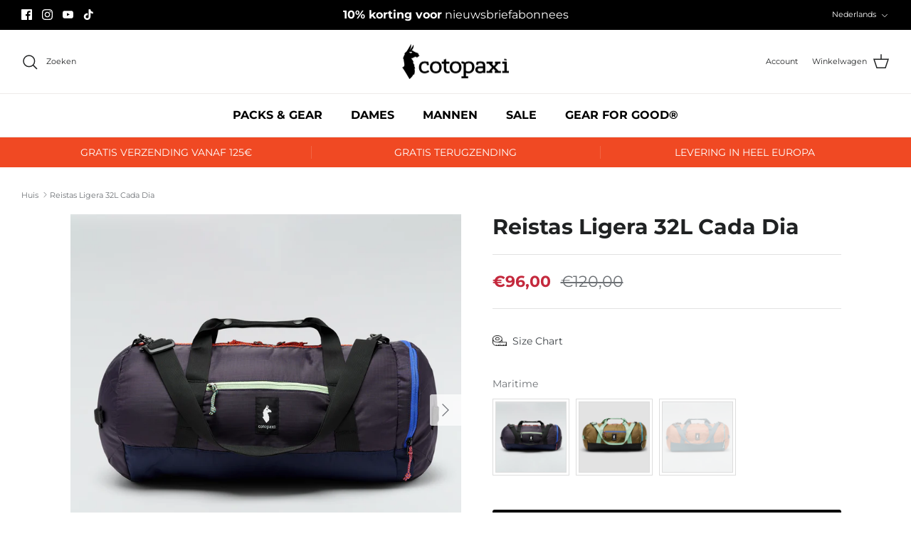

--- FILE ---
content_type: text/html; charset=utf-8
request_url: https://eu.cotopaxi.com/nl/products/reisetasche-ligera-32l-cada-dia
body_size: 101747
content:
<!DOCTYPE html><html lang="nl" dir="ltr">
<head>
	<script id="pandectes-rules">   /* PANDECTES-GDPR: DO NOT MODIFY AUTO GENERATED CODE OF THIS SCRIPT */      window.PandectesSettings = {"store":{"plan":"plus","theme":"Symmetry - eu.cotopaxi.com","primaryLocale":"de","adminMode":false},"tsPublished":1698755783,"declaration":{"showPurpose":false,"showProvider":false,"showDateGenerated":true},"language":{"languageMode":"Multilingual","fallbackLanguage":"de","languageDetection":"locale","languagesSupported":["en","fr","it","es","nl"]},"texts":{"managed":{"headerText":{"de":"Diese Website verwendet Cookies, um Dir das beste Erlebnis zu bieten.","en":"This website uses cookies to give you the best experience.","es":"Este sitio web utiliza cookies para ofrecerle la mejor experiencia.","fr":"Ce site utilise des cookies pour t'offrir la meilleure expérience possible.","it":"Questo sito web utilizza i cookie per offrirvi la migliore esperienza.","nl":"Deze website maakt gebruik van cookies om je de beste ervaring te geven."},"consentText":{"de":"Mit einem Klick auf „Alle bestätigen“ werden alle Verarbeitungen akzeptiert. Alternativ gibt es die Möglichkeit unter „Einstellungen“  eine individuelle Auswahl zu treffen. Die Auswahl kann nachträglich jederzeit widerrufen werden.\n\nWeitere Informationen zu den von uns eingesetzten Cookies, zu Zwecken, Rechtsgrundlagen, Art der verarbeiteten Daten usw. findest du in unserer","en":"By clicking on \"Confirm all\", all processing is accepted. Alternatively, you can make an individual selection under \"Settings\". The selection can be subsequently revoked at any time. For more information about the cookies we use, the purposes, legal basis, type of data processed, etc., please refer to ourbsite uses cookies to ensure you get the best experience.","es":"Al hacer clic en \"Confirmar todo\", se acepta todo el procesamiento. Alternativamente, puede hacer una selección individual en \"Configuración\". La selección puede revocarse posteriormente en cualquier momento. Para obtener más información sobre las cookies que utilizamos, los fines, la base jurídica, el tipo de datos tratados, etc., consulte nuestro","fr":"En cliquant sur \"Confirmer tout\", tous les traitements sont acceptés. Il est également possible de faire un choix individuel sous \"Paramètres\". Ce choix peut être révoqué à tout moment par la suite. Tu trouveras de plus amples informations sur les cookies que nous utilisons, sur les objectifs, les bases juridiques, le type de données traitées, etc. dans notre","it":"Facendo clic su \"Conferma tutto\", si accettano tutte le elaborazioni. In alternativa, è possibile effettuare una selezione individuale alla voce \"Impostazioni\". La selezione può essere successivamente revocata in qualsiasi momento. Per ulteriori informazioni sui cookie che utilizziamo, le finalità, la base giuridica, il tipo di dati trattati, ecc.","nl":"Door op \"Alles bevestigen\" te klikken, worden alle verwerkingen geaccepteerd. U kunt ook een individuele selectie maken onder \"Instellingen\". De selectie kan vervolgens op elk moment worden herroepen. Voor meer informatie over de cookies die wij gebruiken, de doeleinden, de rechtsgrondslag, het type gegevens dat wordt verwerkt, enzovoort, verwijzen wij u naar onze"},"dismissButtonText":{"de":"Okay","en":"Ok","es":"OK","fr":"D'accord","it":"Ok","nl":"OK"},"linkText":{"de":"Datenschutzerklärung","en":"Privacy policy","es":"Declaración de protección de datos","fr":"Déclaration de confidentialité","it":"Informativa sulla privacy","nl":"Privacybeleid"},"imprintText":{"de":"Impressum","en":"Legal notice","es":"Imprimir","fr":"Imprimer","it":"Impronta","nl":"Afdruk"},"preferencesButtonText":{"de":"Einstellungen","en":"Settings","es":"Configuraciones","fr":"Paramètres","it":"Impostazioni","nl":"Instellingen"},"allowButtonText":{"de":"Alle bestätigen","en":"Confirm all","es":"Confirmar todo","fr":"Accepter tout","it":"Accetta tutto","nl":"alle bevestigen"},"denyButtonText":{"de":"Nur Notwendige","en":"Only necessary","es":"Rechazar","fr":"Refuser","it":"Declino","nl":"Alleen noodzakelijk"},"leaveSiteButtonText":{"de":"Diese Seite verlassen","en":"Leave this site","es":"Salir de este sitio","fr":"Quitter cette page","it":"Lasciare questa pagina","nl":"Verlaat deze site"},"cookiePolicyText":{"de":"Cookie-Richtlinie","en":"Cookie policy","es":"Política de cookies","fr":"Politique en matière de cookies","it":"Informativa sui cookie","nl":"Cookie beleid"},"preferencesPopupTitleText":{"de":"Einwilligungseinstellungen verwalten","en":"Manage consent preferences","es":"Gestionar las preferencias de consentimiento","fr":"Gérer les paramètres de consentement","it":"Gestione delle impostazioni di consenso","nl":"Instellingen voor toestemming beheren"},"preferencesPopupIntroText":{"de":"Wir verwenden Cookies, um die Funktionalität der Website zu optimieren, die Leistung zu analysieren und Ihnen ein personalisiertes Erlebnis zu bieten. Einige Cookies sind für den ordnungsgemäßen Betrieb der Website unerlässlich. Diese Cookies können nicht deaktiviert werden. In diesem Fenster können Sie Ihre Präferenzen für Cookies verwalten.","en":"We use cookies to optimise the functionality of the website, analyse performance and provide you with a personalised experience. Some cookies are essential for the proper operation of the website. These cookies cannot be disabled. You can manage your preferences for cookies in this window.","es":"Usamos cookies para optimizar la funcionalidad del sitio web, analizar el rendimiento y brindarle una experiencia personalizada. Algunas cookies son esenciales para que el sitio web funcione y funcione correctamente. Esas cookies no se pueden desactivar. En esta ventana puede administrar su preferencia de cookies.","fr":"Nous utilisons des cookies pour optimiser les fonctionnalités du site, analyser les performances et vous offrir une expérience personnalisée. Certains cookies sont indispensables au bon fonctionnement du site. Ces cookies ne peuvent pas être désactivés. Vous pouvez gérer vos préférences en matière de cookies dans cette fenêtre.","it":"Utilizziamo i cookie per ottimizzare la funzionalità del sito web, analizzare le prestazioni e fornire un'esperienza personalizzata. Alcuni cookie sono essenziali per il corretto funzionamento del sito. Questi cookie non possono essere disabilitati. È possibile gestire le proprie preferenze per i cookie in questa finestra.","nl":"We gebruiken cookies om de functionaliteit van de website te optimaliseren, prestaties te analyseren en u een gepersonaliseerde ervaring te bieden. Sommige cookies zijn essentieel voor de goede werking van de website. Deze cookies kunnen niet worden uitgeschakeld. U kunt uw voorkeuren voor cookies in dit venster beheren."},"preferencesPopupCloseButtonText":{"de":"Schließen","en":"Close","es":"Cerrar","fr":"proche","it":"Chiudre","nl":"Sluiten"},"preferencesPopupAcceptAllButtonText":{"de":"Alle bestätigen","en":"Confirm all","es":"Confirmar todo","fr":"Accepter tout","it":"Accetta tutto","nl":"alle bevestigen"},"preferencesPopupRejectAllButtonText":{"de":"Nur Notwendige","en":"Only necessary","es":"Rechazar","fr":"Refuser","it":"Declino","nl":"Alleen noodzakelijk"},"preferencesPopupSaveButtonText":{"de":"Auswahl bestätigen","en":"Save preferences","es":"Guardar preferencias","fr":"Enregistrer la sélection","it":"Salva la selezione","nl":"Selectie bevestigen"},"accessSectionTitleText":{"de":"Datenübertragbarkeit","en":"Data portability","es":"Portabilidad de datos","fr":"Portabilité des données","it":"Portabilità dei dati","nl":"Gegevensportabiliteit"},"accessSectionParagraphText":{"de":"Sie haben das Recht, jederzeit auf Ihre Daten zuzugreifen.","en":"You have the right to request access to your data at any time.","es":"Tiene derecho a poder acceder a sus datos en cualquier momento.","fr":"Vous avez le droit de pouvoir accéder à vos données à tout moment.","it":"Hai il diritto di poter accedere ai tuoi dati in qualsiasi momento.","nl":"U heeft te allen tijde het recht om uw gegevens in te zien."},"rectificationSectionTitleText":{"de":"Datenberichtigung","en":"Data Rectification","es":"Rectificación de datos","fr":"Rectification des données","it":"Rettifica dei dati","nl":"Gegevens rectificatie"},"rectificationSectionParagraphText":{"de":"Sie haben das Recht, die Aktualisierung Ihrer Daten zu verlangen, wann immer Sie dies für angemessen halten.","en":"You have the right to request your data to be updated whenever you think it is appropriate.","es":"Tienes derecho a solicitar la actualización de tus datos siempre que lo creas oportuno.","fr":"Vous avez le droit de demander la mise à jour de vos données chaque fois que vous le jugez approprié.","it":"Hai il diritto di richiedere l'aggiornamento dei tuoi dati ogni volta che lo ritieni opportuno.","nl":"U hebt het recht om te vragen dat uw gegevens worden bijgewerkt wanneer u dat nodig acht."},"erasureSectionTitleText":{"de":"Recht auf Vergessenwerden","en":"Right to be forgotten","es":"Derecho al olvido","fr":"Droit à l'oubli","it":"Diritto all'oblio","nl":"Recht om vergeten te worden"},"erasureSectionParagraphText":{"de":"Sie haben das Recht, die Löschung aller Ihrer Daten zu verlangen. Danach können Sie nicht mehr auf Ihr Konto zugreifen.","en":"You have the right to ask all your data to be erased. After that, you will no longer be able to access your account.","es":"Tiene derecho a solicitar la eliminación de todos sus datos. Después de eso, ya no podrá acceder a su cuenta.","fr":"Vous avez le droit de demander que toutes vos données soient effacées. Après cela, vous ne pourrez plus accéder à votre compte.","it":"Hai il diritto di chiedere la cancellazione di tutti i tuoi dati. Dopodiché, non sarai più in grado di accedere al tuo account.","nl":"U heeft het recht om al uw gegevens te laten wissen. Daarna heeft u geen toegang meer tot uw account."},"declIntroText":{"de":"Wir verwenden Cookies, um die Funktionalität der Website zu optimieren, die Leistung zu analysieren und Ihnen ein personalisiertes Erlebnis zu bieten. Einige Cookies sind für den ordnungsgemäßen Betrieb der Website unerlässlich. Diese Cookies können nicht deaktiviert werden. In diesem Fenster können Sie Ihre Präferenzen für Cookies verwalten.","en":"We use cookies to optimize website functionality, analyze the performance, and provide personalized experience to you. Some cookies are essential to make the website operate and function correctly. Those cookies cannot be disabled. In this window you can manage your preference of cookies.","es":"Usamos cookies para optimizar la funcionalidad del sitio web, analizar el rendimiento y brindarle una experiencia personalizada. Algunas cookies son esenciales para que el sitio web funcione y funcione correctamente. Esas cookies no se pueden deshabilitar. En esta ventana puede gestionar su preferencia de cookies.","fr":"Nous utilisons des cookies pour optimiser les fonctionnalités du site Web, analyser les performances et vous offrir une expérience personnalisée. Certains cookies sont indispensables au bon fonctionnement et au bon fonctionnement du site Web. Ces cookies ne peuvent pas être désactivés. Dans cette fenêtre, vous pouvez gérer vos préférences en matière de cookies.","it":"Utilizziamo i cookie per ottimizzare la funzionalità del sito Web, analizzare le prestazioni e fornire un&#39;esperienza personalizzata all&#39;utente. Alcuni cookie sono essenziali per far funzionare e funzionare correttamente il sito web. Questi cookie non possono essere disabilitati. In questa finestra puoi gestire le tue preferenze sui cookie.","nl":"We gebruiken cookies om de functionaliteit van de website te optimaliseren, de prestaties te analyseren en u een gepersonaliseerde ervaring te bieden. Sommige cookies zijn essentieel om de website goed te laten werken en correct te laten functioneren. Die cookies kunnen niet worden uitgeschakeld. In dit venster kunt u uw voorkeur voor cookies beheren."}},"categories":{"strictlyNecessaryCookiesTitleText":{"de":"Unbedingt erforderlich","en":"Strictly necessary cookies","es":"Cookies estrictamente necesarias","fr":"Cookies strictement nécessaires","it":"Cookie strettamente necessari","nl":"Strikt noodzakelijke cookies"},"functionalityCookiesTitleText":{"de":"Funktionale Cookies","en":"Functional cookies","es":"Cookies funcionales","fr":"Cookies fonctionnels","it":"Cookie funzionali","nl":"Functionele cookies"},"performanceCookiesTitleText":{"de":"Performance-Cookies","en":"Performance cookies","es":"Cookies de rendimiento","fr":"Cookies de performances","it":"Cookie di prestazione","nl":"Prestatiecookies"},"targetingCookiesTitleText":{"de":"Targeting-Cookies","en":"Targeting cookies","es":"Orientación de cookies","fr":"Ciblage des cookies","it":"Cookie mirati","nl":"Targeting-cookies"},"unclassifiedCookiesTitleText":{"de":"Unklassifizierte Cookies","en":"Unclassified cookies","es":"Cookies sin clasificar","fr":"Cookies non classés","it":"Cookie non classificati","nl":"Niet-geclassificeerde cookies"},"strictlyNecessaryCookiesDescriptionText":{"de":"Diese Cookies sind unerlässlich, damit Sie sich auf der Website bewegen und ihre Funktionen nutzen können, z. B. den Zugriff auf sichere Bereiche der Website. Ohne diese Cookies kann die Website nicht richtig funktionieren.","en":"These cookies are essential in order to enable you to move around the website and use its features, such as accessing secure areas of the website. The website cannot function properly without these cookies.","es":"Estas cookies son esenciales para permitirle moverse por el sitio web y utilizar sus funciones, como acceder a áreas seguras del sitio web. El sitio web no puede funcionar correctamente sin estas cookies.","fr":"Ces cookies sont essentiels pour vous permettre de vous déplacer sur le site Web et d'utiliser ses fonctionnalités, telles que l'accès aux zones sécurisées du site Web. Le site Web ne peut pas fonctionner correctement sans ces cookies.","it":"Questi cookie sono essenziali per consentirti di spostarti all'interno del sito Web e utilizzare le sue funzionalità, come l'accesso alle aree sicure del sito Web. Il sito web non può funzionare correttamente senza questi cookie.","nl":"Deze cookies zijn essentieel om u in staat te stellen door de website te navigeren en de functies ervan te gebruiken, zoals toegang tot beveiligde delen van de website. Zonder deze cookies kan de website niet goed functioneren."},"functionalityCookiesDescriptionText":{"de":"Diese Cookies ermöglichen es der Website, verbesserte Funktionalität und Personalisierung bereitzustellen. Sie können von uns oder von Drittanbietern gesetzt werden, deren Dienste wir auf unseren Seiten hinzugefügt haben. Wenn Sie diese Cookies nicht zulassen, funktionieren einige oder alle dieser Dienste möglicherweise nicht richtig.","en":"These cookies enable the site to provide enhanced functionality and personalisation. They may be set by us or by third party providers whose services we have added to our pages. If you do not allow these cookies then some or all of these services may not function properly.","es":"Estas cookies permiten que el sitio proporcione una funcionalidad y personalización mejoradas. Pueden ser establecidos por nosotros o por proveedores externos cuyos servicios hemos agregado a nuestras páginas. Si no permite estas cookies, es posible que algunos o todos estos servicios no funcionen correctamente.","fr":"Ces cookies permettent au site de fournir des fonctionnalités et une personnalisation améliorées. Ils peuvent être définis par nous ou par des fournisseurs tiers dont nous avons ajouté les services à nos pages. Si vous n'autorisez pas ces cookies, certains ou tous ces services peuvent ne pas fonctionner correctement.","it":"Questi cookie consentono al sito di fornire funzionalità e personalizzazione avanzate. Possono essere impostati da noi o da fornitori di terze parti i cui servizi abbiamo aggiunto alle nostre pagine. Se non consenti questi cookie, alcuni o tutti questi servizi potrebbero non funzionare correttamente.","nl":"Deze cookies stellen de site in staat om verbeterde functionaliteit en personalisatie te bieden. Ze kunnen worden ingesteld door ons of door externe providers wiens diensten we aan onze pagina's hebben toegevoegd. Als u deze cookies niet toestaat, werken sommige of al deze diensten mogelijk niet correct."},"performanceCookiesDescriptionText":{"de":"Diese Cookies ermöglichen es uns, die Leistung unserer Website zu überwachen und zu verbessern. Sie ermöglichen es uns beispielsweise, Besuche zu zählen, Verkehrsquellen zu identifizieren und zu sehen, welche Teile der Website am beliebtesten sind.","en":"These cookies enable us to monitor and improve the performance of our website. For example, they allow us to count visits, identify traffic sources and see which parts of the site are most popular.","es":"Estas cookies nos permiten monitorear y mejorar el rendimiento de nuestro sitio web. Por ejemplo, nos permiten contar las visitas, identificar las fuentes de tráfico y ver qué partes del sitio son más populares.","fr":"Ces cookies nous permettent de surveiller et d'améliorer les performances de notre site Web. Par exemple, ils nous permettent de compter les visites, d'identifier les sources de trafic et de voir quelles parties du site sont les plus populaires.","it":"Questi cookie ci consentono di monitorare e migliorare le prestazioni del nostro sito web. Ad esempio, ci consentono di contare le visite, identificare le sorgenti di traffico e vedere quali parti del sito sono più popolari.","nl":"Deze cookies stellen ons in staat om de prestaties van onze website te monitoren en te verbeteren. Ze stellen ons bijvoorbeeld in staat om bezoeken te tellen, verkeersbronnen te identificeren en te zien welke delen van de site het populairst zijn."},"targetingCookiesDescriptionText":{"de":"Diese Cookies können von unseren Werbepartnern über unsere Website gesetzt werden. Sie können von diesen Unternehmen verwendet werden, um ein Profil Ihrer Interessen zu erstellen und Ihnen relevante Werbung auf anderen Websites anzuzeigen. Sie speichern keine direkten personenbezogenen Daten, sondern basieren auf der eindeutigen Identifizierung Ihres Browsers und Ihres Internetgeräts. Wenn Sie diese Cookies nicht zulassen, erleben Sie weniger zielgerichtete Werbung.","en":"These cookies may be set through our site by our advertising partners. They may be used by those companies to build a profile of your interests and show you relevant adverts on other sites.    They do not store directly personal information, but are based on uniquely identifying your browser and internet device. If you do not allow these cookies, you will experience less targeted advertising.","es":"Nuestros socios publicitarios pueden establecer estas cookies a través de nuestro sitio. Estas empresas pueden utilizarlos para crear un perfil de sus intereses y mostrarle anuncios relevantes en otros sitios. No almacenan directamente información personal, sino que se basan en la identificación única de su navegador y dispositivo de Internet. Si no permite estas cookies, experimentará publicidad menos dirigida.","fr":"Ces cookies peuvent être installés via notre site par nos partenaires publicitaires. Ils peuvent être utilisés par ces sociétés pour établir un profil de vos intérêts et vous montrer des publicités pertinentes sur d'autres sites. Ils ne stockent pas directement d'informations personnelles, mais sont basés sur l'identification unique de votre navigateur et de votre appareil Internet. Si vous n'autorisez pas ces cookies, vous bénéficierez d'une publicité moins ciblée.","it":"Questi cookie possono essere impostati attraverso il nostro sito dai nostri partner pubblicitari. Possono essere utilizzati da tali società per creare un profilo dei tuoi interessi e mostrarti annunci pertinenti su altri siti. Non memorizzano direttamente informazioni personali, ma si basano sull'identificazione univoca del browser e del dispositivo Internet. Se non consenti questi cookie, sperimenterai pubblicità meno mirata.","nl":"Deze cookies kunnen via onze site worden geplaatst door onze advertentiepartners. Ze kunnen door die bedrijven worden gebruikt om een profiel van uw interesses op te bouwen en u relevante advertenties op andere sites te tonen. Ze slaan geen directe persoonlijke informatie op, maar zijn gebaseerd op de unieke identificatie van uw browser en internetapparaat. Als je deze cookies niet toestaat, krijg je minder gerichte advertenties te zien."},"unclassifiedCookiesDescriptionText":{"de":"Unklassifizierte Cookies sind Cookies, die wir gerade zusammen mit den Anbietern einzelner Cookies klassifizieren.","en":"Unclassified cookies are cookies that we are in the process of classifying, together with the providers of individual cookies.","es":"Las cookies no clasificadas son cookies que estamos en proceso de clasificar, junto con los proveedores de cookies individuales.","fr":"Les cookies non classés sont des cookies que nous sommes en train de classer avec les fournisseurs de cookies individuels.","it":"I cookie non classificati sono cookie che stiamo classificando insieme ai fornitori di cookie individuali.","nl":"Niet-geclassificeerde cookies zijn cookies die we aan het classificeren zijn, samen met de aanbieders van individuele cookies."}},"auto":{"declName":{"de":"Name","en":"Name","es":"Nombre","fr":"Nom","it":"Nome","nl":"Naam"},"declPath":{"de":"Weg","en":"Path","es":"Sendero","fr":"Chemin","it":"Il percorso","nl":"Pad"},"declType":{"de":"Typ","en":"Type","es":"Escribe","fr":"Type","it":"Tipo","nl":"Type"},"declDomain":{"de":"Domain","en":"Domain","es":"Dominio","fr":"Domaine","it":"Dominio","nl":"Domein"},"declPurpose":{"de":"Zweck","en":"Purpose","es":"Objetivo","fr":"But","it":"Scopo","nl":"Doel"},"declProvider":{"de":"Anbieter","en":"Provider","es":"Proveedor","fr":"Fournisseur","it":"Fornitore","nl":"Aanbieder"},"declRetention":{"de":"Zurückbehaltung","en":"Retention","es":"Retencion","fr":"Rétention","it":"Ritenzione","nl":"Behoud"},"declFirstParty":{"de":"First-party","en":"First-party","es":"First-party","fr":"First-party","it":"First-party","nl":"First-party"},"declThirdParty":{"de":"Drittanbieter","en":"Third-party","es":"Tercero","fr":"Tierce personne","it":"Terzo","nl":"Derde partij"},"declSeconds":{"de":"Sekunden","en":"seconds","es":"segundos","fr":"secondes","it":"secondi","nl":"seconden"},"declMinutes":{"de":"Protokoll","en":"minutes","es":"minutos","fr":"minutes","it":"minuti","nl":"minuten"},"declHours":{"de":"Std.","en":"hours","es":"horas","fr":"heures","it":"ore","nl":"uur"},"declDays":{"de":"Tage","en":"days","es":"días","fr":"jours","it":"giorni","nl":"dagen"},"declMonths":{"de":"Monate","en":"months","es":"meses","fr":"mois","it":"mesi","nl":"maanden"},"declYears":{"de":"Jahre","en":"years","es":"años","fr":"années","it":"anni","nl":"jaren"},"declSession":{"de":"Sitzung","en":"Session","es":"Sesión","fr":"Session","it":"Sessione","nl":"Sessie"},"cookiesDetailsText":{"de":"Cookie-Details","en":"Cookies details","es":"Detalles de las cookies","fr":"Détails des cookies","it":"Dettagli sui cookie","nl":"Cookiegegevens"},"preferencesPopupAlwaysAllowedText":{"de":"Immer erlaubt","en":"Always allowed","es":"Siempre permitido","fr":"Toujours permis","it":"sempre permesso","nl":"altijd toegestaan"},"submitButton":{"de":"einreichen","en":"Submit","es":"Enviar","fr":"Soumettre","it":"Invia","nl":"Indienen"},"submittingButton":{"de":"Senden...","en":"Submitting...","es":"Sumisión...","fr":"Soumission...","it":"Invio in corso...","nl":"Verzenden..."},"cancelButton":{"de":"Abbrechen","en":"Cancel","es":"Cancelar","fr":"Annuler","it":"Annulla","nl":"Annuleren"},"guestsSupportInfoText":{"de":"Bitte loggen Sie sich mit Ihrem Kundenkonto ein, um fortzufahren.","en":"Please login with your customer account to further proceed.","es":"Inicie sesión con su cuenta de cliente para continuar.","fr":"Veuillez vous connecter avec votre compte client pour continuer.","it":"Effettua il login con il tuo account cliente per procedere ulteriormente.","nl":"Log in met uw klantaccount om verder te gaan."},"guestsSupportEmailPlaceholder":{"de":"E-Mail-Addresse","en":"E-mail address","es":"Dirección de correo electrónico","fr":"Adresse e-mail","it":"Indirizzo email","nl":"E-mailadres"},"guestsSupportEmailValidationError":{"de":"Email ist ungültig","en":"Email is not valid","es":"El correo no es válido","fr":"L'email n'est pas valide","it":"L'email non è valida","nl":"E-mail is niet geldig"},"guestsSupportEmailSuccessTitle":{"de":"Vielen Dank für die Anfrage","en":"Thank you for your request","es":"gracias por tu solicitud","fr":"Merci pour votre requête","it":"Grazie per la vostra richiesta","nl":"dankjewel voor je aanvraag"},"guestsSupportEmailFailureTitle":{"de":"Ein Problem ist aufgetreten","en":"A problem occurred","es":"Ocurrió un problema","fr":"Un problème est survenu","it":"Si è verificato un problema","nl":"Er is een probleem opgetreden"},"guestsSupportEmailSuccessMessage":{"de":"Wenn Sie als Kunde dieses Shops registriert sind, erhalten Sie in Kürze eine E-Mail mit Anweisungen zum weiteren Vorgehen.","en":"If you are registered as a customer of this store, you will soon receive an email with instructions on how to proceed.","es":"Si está registrado como cliente de esta tienda, pronto recibirá un correo electrónico con instrucciones sobre cómo proceder.","fr":"Si vous êtes inscrit en tant que client de ce magasin, vous recevrez bientôt un e-mail avec des instructions sur la marche à suivre.","it":"Se sei registrato come cliente di questo negozio, riceverai presto un'e-mail con le istruzioni su come procedere.","nl":"Als je bent geregistreerd als klant van deze winkel, ontvang je binnenkort een e-mail met instructies over hoe je verder kunt gaan."},"guestsSupportEmailFailureMessage":{"de":"Ihre Anfrage wurde nicht übermittelt. Bitte versuchen Sie es erneut und wenn das Problem weiterhin besteht, wenden Sie sich an den Shop-Inhaber, um Hilfe zu erhalten.","en":"Your request was not submitted. Please try again and if problem persists, contact store owner for assistance.","es":"Su solicitud no fue enviada. Vuelva a intentarlo y, si el problema persiste, comuníquese con el propietario de la tienda para obtener ayuda.","fr":"Votre demande n'a pas été soumise. Veuillez réessayer et si le problème persiste, contactez le propriétaire du magasin pour obtenir de l'aide.","it":"La tua richiesta non è stata inviata. Riprova e se il problema persiste, contatta il proprietario del negozio per assistenza.","nl":"Uw verzoek is niet ingediend. Probeer het opnieuw en als het probleem aanhoudt, neem dan contact op met de winkeleigenaar voor hulp."},"confirmationSuccessTitle":{"de":"Ihre Anfrage wurde bestätigt","en":"Your request is verified","es":"Tu solicitud está verificada","fr":"Votre demande est vérifiée","it":"La tua richiesta è verificata","nl":"Uw verzoek is geverifieerd"},"confirmationFailureTitle":{"de":"Ein Problem ist aufgetreten","en":"A problem occurred","es":"Ocurrió un problema","fr":"Un problème est survenu","it":"Si è verificato un problema","nl":"Er is een probleem opgetreden"},"confirmationSuccessMessage":{"de":"Wir werden uns in Kürze zu Ihrem Anliegen bei Ihnen melden.","en":"We will soon get back to you as to your request.","es":"Pronto nos comunicaremos con usted en cuanto a su solicitud.","fr":"Nous reviendrons rapidement vers vous quant à votre demande.","it":"Ti risponderemo presto in merito alla tua richiesta.","nl":"We zullen spoedig contact met u opnemen over uw verzoek."},"confirmationFailureMessage":{"de":"Ihre Anfrage wurde nicht bestätigt. Bitte versuchen Sie es erneut und wenn das Problem weiterhin besteht, wenden Sie sich an den Ladenbesitzer, um Hilfe zu erhalten","en":"Your request was not verified. Please try again and if problem persists, contact store owner for assistance","es":"Su solicitud no fue verificada. Vuelva a intentarlo y, si el problema persiste, comuníquese con el propietario de la tienda para obtener ayuda.","fr":"Votre demande n'a pas été vérifiée. Veuillez réessayer et si le problème persiste, contactez le propriétaire du magasin pour obtenir de l'aide","it":"La tua richiesta non è stata verificata. Riprova e se il problema persiste, contatta il proprietario del negozio per assistenza","nl":"Uw verzoek is niet geverifieerd. Probeer het opnieuw en als het probleem aanhoudt, neem dan contact op met de winkeleigenaar voor hulp"},"consentSectionTitleText":{"de":"Ihre Cookie-Einwilligung","en":"Your cookie consent","es":"Su consentimiento de cookies","fr":"Votre consentement aux cookies","it":"Il tuo consenso ai cookie","nl":"Uw toestemming voor cookies"},"consentSectionNoConsentText":{"de":"Sie haben der Cookie-Richtlinie dieser Website nicht zugestimmt.","en":"You have not consented to the cookies policy of this website.","es":"No ha dado su consentimiento a la política de cookies de este sitio web.","fr":"Vous n'avez pas consenti à la politique de cookies de ce site Web.","it":"Non hai acconsentito alla politica sui cookie di questo sito.","nl":"U heeft niet ingestemd met het cookiebeleid van deze website."},"consentSectionConsentedText":{"de":"Sie haben der Cookie-Richtlinie dieser Website zugestimmt am","en":"You consented to the cookies policy of this website on","es":"Usted dio su consentimiento a la política de cookies de este sitio web en","fr":"Vous avez consenti à la politique de cookies de ce site Web sur","it":"Hai acconsentito alla politica sui cookie di questo sito web su","nl":"U heeft ingestemd met het cookiebeleid van deze website op:"},"consentStatus":{"de":"Einwilligungspräferenz","en":"Consent preference","es":"Preferencia de consentimiento","fr":"Préférence de consentement","it":"Preferenza di consenso","nl":"Toestemmingsvoorkeur"},"consentDate":{"de":"Zustimmungsdatum","en":"Consent date","es":"fecha de consentimiento","fr":"Date de consentement","it":"Data del consenso","nl":"Toestemmingsdatum"},"consentId":{"de":"Einwilligungs-ID","en":"Consent ID","es":"ID de consentimiento","fr":"ID de consentement","it":"ID di consenso","nl":"Toestemmings-ID"},"consentSectionChangeConsentActionText":{"de":"Einwilligungspräferenz ändern","en":"Change consent preference","es":"Cambiar la preferencia de consentimiento","fr":"Modifier la préférence de consentement","it":"Modifica la preferenza per il consenso","nl":"Wijzig de toestemmingsvoorkeur"},"accessSectionGDPRRequestsActionText":{"de":"Anfragen betroffener Personen","en":"Data subject requests","es":"Solicitudes de sujetos de datos","fr":"Demandes des personnes concernées","it":"Richieste dell'interessato","nl":"Verzoeken van betrokkenen"},"accessSectionAccountInfoActionText":{"de":"persönliche Daten","en":"Personal data","es":"Información personal","fr":"Données personnelles","it":"Dati personali","nl":"Persoonlijke gegevens"},"accessSectionOrdersRecordsActionText":{"de":"Aufträge","en":"Orders","es":"Pedidos","fr":"Ordres","it":"Ordini","nl":"Bestellingen"},"accessSectionDownloadReportActionText":{"de":"Alles herunterladen","en":"Request export","es":"Descargar todo","fr":"Tout télécharger","it":"Scarica tutto","nl":"Download alles"},"rectificationCommentPlaceholder":{"de":"Beschreiben Sie, was Sie aktualisieren möchten","en":"Describe what you want to be updated","es":"Describe lo que quieres que se actualice","fr":"Décrivez ce que vous souhaitez mettre à jour","it":"Descrivi cosa vuoi che venga aggiornato","nl":"Beschrijf wat u wilt bijwerken"},"rectificationCommentValidationError":{"de":"Kommentar ist erforderlich","en":"Comment is required","es":"Se requiere comentario","fr":"Un commentaire est requis","it":"Il commento è obbligatorio","nl":"Commentaar is verplicht"},"rectificationSectionEditAccountActionText":{"de":"Fordern Sie ein Update an","en":"Request an update","es":"Solicita una actualización","fr":"Demander une mise à jour","it":"Richiedi un aggiornamento","nl":"Vraag een update aan"},"erasureSectionRequestDeletionActionText":{"de":"Löschung personenbezogener Daten anfordern","en":"Request personal data deletion","es":"Solicitar la eliminación de datos personales","fr":"Demander la suppression des données personnelles","it":"Richiedi la cancellazione dei dati personali","nl":"Verzoek om verwijdering van persoonlijke gegevens"}}},"library":{"previewMode":false,"fadeInTimeout":0,"defaultBlocked":7,"showLink":true,"showImprintLink":true,"enabled":true,"cookie":{"name":"_pandectes_gdpr","expiryDays":365,"secure":true},"dismissOnScroll":false,"dismissOnWindowClick":false,"dismissOnTimeout":false,"palette":{"popup":{"background":"#FFFFFF","backgroundForCalculations":{"a":1,"b":255,"g":255,"r":255},"text":"#000000"},"button":{"background":"#F04923","backgroundForCalculations":{"a":1,"b":35,"g":73,"r":240},"text":"#FFFFFF","textForCalculation":{"a":1,"b":255,"g":255,"r":255},"border":"transparent"}},"content":{"href":"https://cotopaxi-europe.myshopify.com/policies/privacy-policy","imprintHref":"https://eu.cotopaxi.com/policies/legal-notice","close":"&#10005;","target":"","logo":"<img class=\"cc-banner-logo\" height=\"40\" width=\"40\" src=\"https://cdn.shopify.com/s/files/1/0548/9436/2858/t/12/assets/pandectes-logo.png?v=1680686619\" alt=\"Cotopaxi-Europe\" />"},"window":"<div role=\"dialog\" aria-live=\"polite\" aria-label=\"cookieconsent\" aria-describedby=\"cookieconsent:desc\" id=\"pandectes-banner\" class=\"cc-window-wrapper cc-bottom-left-wrapper\"><div class=\"pd-cookie-banner-window cc-window {{classes}}\"><!--googleoff: all-->{{children}}<!--googleon: all--></div></div>","compliance":{"custom":"<div class=\"cc-compliance cc-highlight\">{{preferences}}{{deny}}{{allow}}</div>"},"type":"custom","layouts":{"basic":"{{logo}}{{header}}{{messagelink}}{{compliance}}{{close}}"},"position":"bottom-left","theme":"classic","revokable":true,"animateRevokable":false,"revokableReset":false,"revokableLogoUrl":"https://cdn.shopify.com/s/files/1/0548/9436/2858/t/12/assets/pandectes-reopen-logo.png?v=1680686620","revokablePlacement":"bottom-left","revokableMarginHorizontal":15,"revokableMarginVertical":15,"static":false,"autoAttach":true,"hasTransition":true,"blacklistPage":[""]},"geolocation":{"brOnly":false,"caOnly":false,"euOnly":false,"jpOnly":false,"thOnly":false,"canadaOnly":false,"globalVisibility":true},"dsr":{"guestsSupport":false,"accessSectionDownloadReportAuto":false},"banner":{"resetTs":1680527587,"extraCss":"        .cc-banner-logo {max-width: 45em!important;}    @media(min-width: 768px) {.cc-window.cc-floating{max-width: 45em!important;width: 45em!important;}}    .cc-message, .cc-header, .cc-logo {text-align: center}    .cc-window-wrapper{z-index: 2147483647;}    .cc-window{padding: 18px!important;z-index: 2147483647;font-size: 16px!important;font-family: inherit;}    .cc-header{font-size: 16px!important;font-family: inherit;}    .pd-cp-ui{font-family: inherit; background-color: #FFFFFF;color:#000000;}    button.pd-cp-btn, a.pd-cp-btn{background-color:#F04923;color:#FFFFFF!important;}    input + .pd-cp-preferences-slider{background-color: rgba(0, 0, 0, 0.3)}    .pd-cp-scrolling-section::-webkit-scrollbar{background-color: rgba(0, 0, 0, 0.3)}    input:checked + .pd-cp-preferences-slider{background-color: rgba(0, 0, 0, 1)}    .pd-cp-scrolling-section::-webkit-scrollbar-thumb {background-color: rgba(0, 0, 0, 1)}    .pd-cp-ui-close{color:#000000;}    .pd-cp-preferences-slider:before{background-color: #FFFFFF}    .pd-cp-title:before {border-color: #000000!important}    .pd-cp-preferences-slider{background-color:#000000}    .pd-cp-toggle{color:#000000!important}    @media(max-width:699px) {.pd-cp-ui-close-top svg {fill: #000000}}    .pd-cp-toggle:hover,.pd-cp-toggle:visited,.pd-cp-toggle:active{color:#000000!important}    .pd-cookie-banner-window {box-shadow: 0 0 18px rgb(0 0 0 / 20%);}  ","customJavascript":null,"showPoweredBy":false,"hybridStrict":false,"cookiesBlockedByDefault":"7","isActive":true,"implicitSavePreferences":false,"cookieIcon":false,"blockBots":false,"showCookiesDetails":true,"hasTransition":true,"blockingPage":false,"showOnlyLandingPage":false,"leaveSiteUrl":"https://www.google.com","linkRespectStoreLang":false},"cookies":{"0":[{"name":"secure_customer_sig","domain":"eu.cotopaxi.com","path":"/","provider":"Shopify","firstParty":true,"retention":"1 year(s)","expires":1,"unit":"declYears","purpose":{"de":"Used in connection with customer login.","en":"Used in connection with customer login.","es":"Se utiliza en relación con el inicio de sesión del cliente.","fr":"Utilisé en relation avec la connexion client.","it":"Utilizzato in connessione con l'accesso del cliente.","nl":"Gebruikt in verband met klantenlogin."}},{"name":"localization","domain":"eu.cotopaxi.com","path":"/","provider":"Shopify","firstParty":true,"retention":"1 year(s)","expires":1,"unit":"declYears","purpose":{"de":"Shopify store localization","en":"Shopify store localization","es":"Localización de tiendas Shopify","fr":"Localisation de boutique Shopify","it":"Localizzazione negozio Shopify","nl":"Shopify-winkellokalisatie"}},{"name":"cart_currency","domain":"eu.cotopaxi.com","path":"/","provider":"Shopify","firstParty":true,"retention":"15 day(s)","expires":15,"unit":"declSession","purpose":{"de":"Used in connection with shopping cart.","en":"The cookie is necessary for the secure checkout and payment function on the website. This function is provided by shopify.com.","es":"La cookie es necesaria para la función de pago y pago seguro en el sitio web. Shopify.com proporciona esta función.","fr":"Le cookie est nécessaire pour la fonction de paiement et de paiement sécurisé sur le site Web. Cette fonction est fournie par shopify.com.","it":"Il cookie è necessario per il checkout sicuro e la funzione di pagamento sul sito web. Questa funzione è fornita da shopify.com.","nl":"De cookie is nodig voor de veilige betaal- en betaalfunctie op de website. Deze functie wordt geleverd door shopify.com."}},{"name":"_shopify_tm","domain":".cotopaxi.com","path":"/","provider":"Shopify","firstParty":true,"retention":"30 minute(s)","expires":30,"unit":"declMinutes","purpose":{"de":"Used for managing customer privacy settings.","en":"Used for managing customer privacy settings.","es":"Se utiliza para administrar la configuración de privacidad del cliente.","fr":"Utilisé pour gérer les paramètres de confidentialité des clients.","it":"Utilizzato per gestire le impostazioni sulla privacy dei clienti.","nl":"Gebruikt voor het beheren van privacyinstellingen van klanten."}},{"name":"_shopify_tw","domain":".cotopaxi.com","path":"/","provider":"Shopify","firstParty":true,"retention":"14 day(s)","expires":14,"unit":"declSession","purpose":{"de":"Used for managing customer privacy settings.","en":"Used for managing customer privacy settings.","es":"Se utiliza para administrar la configuración de privacidad del cliente.","fr":"Utilisé pour gérer les paramètres de confidentialité des clients.","it":"Utilizzato per gestire le impostazioni sulla privacy dei clienti.","nl":"Gebruikt voor het beheren van privacyinstellingen van klanten."}},{"name":"shopify_pay_redirect","domain":"eu.cotopaxi.com","path":"/","provider":"Shopify","firstParty":true,"retention":"60 minute(s)","expires":60,"unit":"declMinutes","purpose":{"de":"Used in connection with checkout.","en":"The cookie is necessary for the secure checkout and payment function on the website. This function is provided by shopify.com.","es":"La cookie es necesaria para la función de pago y pago seguro en el sitio web. Shopify.com proporciona esta función.","fr":"Le cookie est nécessaire pour la fonction de paiement et de paiement sécurisé sur le site Web. Cette fonction est fournie par shopify.com.","it":"Il cookie è necessario per il checkout sicuro e la funzione di pagamento sul sito web. Questa funzione è fornita da shopify.com.","nl":"De cookie is nodig voor de veilige betaal- en betaalfunctie op de website. Deze functie wordt geleverd door shopify.com."}},{"name":"_shopify_m","domain":".cotopaxi.com","path":"/","provider":"Shopify","firstParty":true,"retention":"1 year(s)","expires":1,"unit":"declYears","purpose":{"de":"Used for managing customer privacy settings.","en":"Used for managing customer privacy settings.","es":"Se utiliza para administrar la configuración de privacidad del cliente.","fr":"Utilisé pour gérer les paramètres de confidentialité des clients.","it":"Utilizzato per gestire le impostazioni sulla privacy dei clienti.","nl":"Gebruikt voor het beheren van privacyinstellingen van klanten."}},{"name":"_tracking_consent","domain":".cotopaxi.com","path":"/","provider":"Shopify","firstParty":true,"retention":"1 year(s)","expires":1,"unit":"declYears","purpose":{"de":"Tracking preferences.","en":"Tracking preferences.","es":"Preferencias de seguimiento.","fr":"Préférences de suivi.","it":"Preferenze di monitoraggio.","nl":"Voorkeuren volgen."}},{"name":"cart","domain":"eu.cotopaxi.com","path":"/","provider":"Shopify","firstParty":true,"retention":"14 day(s)","expires":14,"unit":"declSession","purpose":{"de":"Used in connection with shopping cart.","en":"Necessary for the shopping cart functionality on the website.","es":"Necesario para la funcionalidad del carrito de compras en el sitio web.","fr":"Nécessaire pour la fonctionnalité de panier d'achat sur le site Web.","it":"Necessario per la funzionalità del carrello degli acquisti sul sito web.","nl":"Noodzakelijk voor de winkelwagenfunctionaliteit op de website."}},{"name":"cart_ts","domain":"eu.cotopaxi.com","path":"/","provider":"Shopify","firstParty":true,"retention":"14 day(s)","expires":14,"unit":"declSession","purpose":{"de":"Used in connection with checkout.","en":"Used in connection with checkout.","es":"Se utiliza en relación con el pago.","fr":"Utilisé en relation avec le paiement.","it":"Utilizzato in connessione con il check-out.","nl":"Gebruikt in verband met afrekenen."}},{"name":"cart_sig","domain":"eu.cotopaxi.com","path":"/","provider":"Shopify","firstParty":true,"retention":"15 day(s)","expires":15,"unit":"declSession","purpose":{"de":"Used in connection with checkout.","en":"Shopify analytics.","es":"Análisis de Shopify.","fr":"Analyses Shopify.","it":"Analisi di Shopify.","nl":"Shopify-analyses."}},{"name":"cart_ver","domain":"eu.cotopaxi.com","path":"/","provider":"Shopify","firstParty":true,"retention":"14 day(s)","expires":14,"unit":"declSession","purpose":{"de":"Used in connection with shopping cart.","en":"Used in connection with shopping cart.","es":"Se utiliza en relación con el carrito de la compra.","fr":"Utilisé en relation avec le panier d'achat.","it":"Utilizzato in connessione con il carrello.","nl":"Gebruikt in verband met winkelwagen."}},{"name":"keep_alive","domain":"eu.cotopaxi.com","path":"/","provider":"Shopify","firstParty":true,"retention":"30 minute(s)","expires":30,"unit":"declMinutes","purpose":{"de":"Used in connection with buyer localization.","en":"Used in connection with buyer localization.","es":"Se utiliza en relación con la localización del comprador.","fr":"Utilisé en relation avec la localisation de l'acheteur.","it":"Utilizzato in connessione con la localizzazione dell'acquirente.","nl":"Gebruikt in verband met lokalisatie van kopers."}},{"name":"_secure_session_id","domain":"eu.cotopaxi.com","path":"/","provider":"Shopify","firstParty":true,"retention":"24 hour(s)","expires":24,"unit":"declHours","purpose":{"de":"Used in connection with navigation through a storefront.","en":"Used in connection with navigation through a storefront.","es":"Se utiliza en relación con la navegación a través de un escaparate.","fr":"Utilisé en relation avec la navigation dans une vitrine.","it":"Utilizzato in connessione con la navigazione attraverso una vetrina.","nl":"Gebruikt in verband met navigatie door een winkelpui."}},{"name":"ly-lang-selected","domain":"cotopaxi-europe.myshopify.com","path":"/","provider":"Unknown","firstParty":false,"retention":"1 day(s)","expires":1,"unit":"declSession","purpose":{"de":""}}],"1":[],"2":[{"name":"_s","domain":".cotopaxi.com","path":"/","provider":"Shopify","firstParty":true,"retention":"31 minute(s)","expires":31,"unit":"declMinutes","purpose":{"de":"Shopify analytics.","en":"Shopify analytics.","es":"Análisis de Shopify.","fr":"Analyses Shopify.","it":"Analisi di Shopify.","nl":"Shopify-analyses."}},{"name":"_shopify_s","domain":".cotopaxi.com","path":"/","provider":"Shopify","firstParty":true,"retention":"31 minute(s)","expires":31,"unit":"declMinutes","purpose":{"de":"Shopify analytics.","en":"Shopify analytics.","es":"Análisis de Shopify.","fr":"Analyses Shopify.","it":"Analisi di Shopify.","nl":"Shopify-analyses."}},{"name":"_orig_referrer","domain":".cotopaxi.com","path":"/","provider":"Shopify","firstParty":true,"retention":"14 day(s)","expires":14,"unit":"declSession","purpose":{"de":"Tracks landing pages.","en":"Tracks landing pages.","es":"Realiza un seguimiento de las páginas de destino.","fr":"Suit les pages de destination.","it":"Tiene traccia delle pagine di destinazione.","nl":"Volgt bestemmingspagina's."}},{"name":"_y","domain":".cotopaxi.com","path":"/","provider":"Shopify","firstParty":true,"retention":"1 year(s)","expires":1,"unit":"declYears","purpose":{"de":"Shopify analytics.","en":"Shopify analytics.","es":"Análisis de Shopify.","fr":"Analyses Shopify.","it":"Analisi di Shopify.","nl":"Shopify-analyses."}},{"name":"_shopify_y","domain":".cotopaxi.com","path":"/","provider":"Shopify","firstParty":true,"retention":"1 year(s)","expires":1,"unit":"declYears","purpose":{"de":"Shopify analytics.","en":"Shopify analytics.","es":"Análisis de Shopify.","fr":"Analyses Shopify.","it":"Analisi di Shopify.","nl":"Shopify-analyses."}},{"name":"_landing_page","domain":".cotopaxi.com","path":"/","provider":"Shopify","firstParty":true,"retention":"14 day(s)","expires":14,"unit":"declSession","purpose":{"de":"Tracks landing pages.","en":"Tracks landing pages.","es":"Realiza un seguimiento de las páginas de destino.","fr":"Suit les pages de destination.","it":"Tiene traccia delle pagine di destinazione.","nl":"Volgt bestemmingspagina's."}},{"name":"_ga_G8S7G9V0VE","domain":".cotopaxi.com","path":"/","provider":"Google","firstParty":true,"retention":"1 year(s)","expires":1,"unit":"declYears","purpose":{"de":"Cookie is set by Google Analytics with unknown functionality"}},{"name":"_ga","domain":".cotopaxi.com","path":"/","provider":"Google","firstParty":true,"retention":"1 year(s)","expires":1,"unit":"declYears","purpose":{"de":"Cookie is set by Google Analytics with unknown functionality","en":"Cookie is set by Google Analytics with unknown functionality","es":"La cookie está configurada por Google Analytics con funcionalidad desconocida","fr":"Le cookie est défini par Google Analytics avec une fonctionnalité inconnue","it":"Il cookie è impostato da Google Analytics con funzionalità sconosciuta","nl":"Cookie is ingesteld door Google Analytics met onbekende functionaliteit"}},{"name":"_shopify_sa_t","domain":".cotopaxi.com","path":"/","provider":"Shopify","firstParty":true,"retention":"30 minute(s)","expires":30,"unit":"declMinutes","purpose":{"de":"Shopify analytics relating to marketing & referrals.","en":"Shopify analytics relating to marketing & referrals.","es":"Análisis de Shopify relacionados con marketing y referencias.","fr":"Analyses Shopify relatives au marketing et aux références.","it":"Analisi di Shopify relative a marketing e referral.","nl":"Shopify-analyses met betrekking tot marketing en verwijzingen."}},{"name":"_shopify_sa_p","domain":".cotopaxi.com","path":"/","provider":"Shopify","firstParty":true,"retention":"30 minute(s)","expires":30,"unit":"declMinutes","purpose":{"de":"Shopify analytics relating to marketing & referrals.","en":"Shopify analytics relating to marketing & referrals.","es":"Análisis de Shopify relacionados con marketing y referencias.","fr":"Analyses Shopify relatives au marketing et aux références.","it":"Analisi di Shopify relative a marketing e referral.","nl":"Shopify-analyses met betrekking tot marketing en verwijzingen."}}],"4":[{"name":"_gcl_au","domain":".cotopaxi.com","path":"/","provider":"Google","firstParty":true,"retention":"90 day(s)","expires":90,"unit":"declSession","purpose":{"de":"Cookie is placed by Google Tag Manager to track conversions.","en":"Cookie is placed by Google Tag Manager to track conversions.","es":"Google Tag Manager coloca una cookie para realizar un seguimiento de las conversiones.","fr":"Le cookie est placé par Google Tag Manager pour suivre les conversions.","it":"Il cookie viene inserito da Google Tag Manager per monitorare le conversioni.","nl":"Cookie wordt geplaatst door Google Tag Manager om conversies bij te houden."}}],"8":[]},"blocker":{"isActive":false,"googleConsentMode":{"id":"","analyticsId":"","isActive":false,"adStorageCategory":4,"analyticsStorageCategory":2,"personalizationStorageCategory":1,"functionalityStorageCategory":1,"customEvent":true,"securityStorageCategory":0,"redactData":true,"urlPassthrough":false},"facebookPixel":{"id":"","isActive":false,"ldu":false},"rakuten":{"isActive":false,"cmp":false,"ccpa":false},"gpcIsActive":false,"defaultBlocked":7,"patterns":{"whiteList":[],"blackList":{"1":[],"2":[],"4":[],"8":[]},"iframesWhiteList":[],"iframesBlackList":{"1":[],"2":[],"4":[],"8":[]},"beaconsWhiteList":[],"beaconsBlackList":{"1":[],"2":[],"4":[],"8":[]}}}}      !function(){"use strict";window.PandectesRules=window.PandectesRules||{},window.PandectesRules.manualBlacklist={1:[],2:[],4:[]},window.PandectesRules.blacklistedIFrames={1:[],2:[],4:[]},window.PandectesRules.blacklistedCss={1:[],2:[],4:[]},window.PandectesRules.blacklistedBeacons={1:[],2:[],4:[]};var e="javascript/blocked",t="_pandectes_gdpr";function n(e){return new RegExp(e.replace(/[/\\.+?$()]/g,"\\$&").replace("*","(.*)"))}var r=function(e){try{return JSON.parse(e)}catch(e){return!1}},a=function(e){var t=arguments.length>1&&void 0!==arguments[1]?arguments[1]:"log",n=new URLSearchParams(window.location.search);n.get("log")&&console[t]("PandectesRules: ".concat(e))};function i(e,t){var n=Object.keys(e);if(Object.getOwnPropertySymbols){var r=Object.getOwnPropertySymbols(e);t&&(r=r.filter((function(t){return Object.getOwnPropertyDescriptor(e,t).enumerable}))),n.push.apply(n,r)}return n}function s(e){for(var t=1;t<arguments.length;t++){var n=null!=arguments[t]?arguments[t]:{};t%2?i(Object(n),!0).forEach((function(t){o(e,t,n[t])})):Object.getOwnPropertyDescriptors?Object.defineProperties(e,Object.getOwnPropertyDescriptors(n)):i(Object(n)).forEach((function(t){Object.defineProperty(e,t,Object.getOwnPropertyDescriptor(n,t))}))}return e}function o(e,t,n){return t in e?Object.defineProperty(e,t,{value:n,enumerable:!0,configurable:!0,writable:!0}):e[t]=n,e}function c(e,t){return function(e){if(Array.isArray(e))return e}(e)||function(e,t){var n=null==e?null:"undefined"!=typeof Symbol&&e[Symbol.iterator]||e["@@iterator"];if(null==n)return;var r,a,i=[],s=!0,o=!1;try{for(n=n.call(e);!(s=(r=n.next()).done)&&(i.push(r.value),!t||i.length!==t);s=!0);}catch(e){o=!0,a=e}finally{try{s||null==n.return||n.return()}finally{if(o)throw a}}return i}(e,t)||u(e,t)||function(){throw new TypeError("Invalid attempt to destructure non-iterable instance.\nIn order to be iterable, non-array objects must have a [Symbol.iterator]() method.")}()}function l(e){return function(e){if(Array.isArray(e))return d(e)}(e)||function(e){if("undefined"!=typeof Symbol&&null!=e[Symbol.iterator]||null!=e["@@iterator"])return Array.from(e)}(e)||u(e)||function(){throw new TypeError("Invalid attempt to spread non-iterable instance.\nIn order to be iterable, non-array objects must have a [Symbol.iterator]() method.")}()}function u(e,t){if(e){if("string"==typeof e)return d(e,t);var n=Object.prototype.toString.call(e).slice(8,-1);return"Object"===n&&e.constructor&&(n=e.constructor.name),"Map"===n||"Set"===n?Array.from(e):"Arguments"===n||/^(?:Ui|I)nt(?:8|16|32)(?:Clamped)?Array$/.test(n)?d(e,t):void 0}}function d(e,t){(null==t||t>e.length)&&(t=e.length);for(var n=0,r=new Array(t);n<t;n++)r[n]=e[n];return r}var f="Pandectes"===window.navigator.userAgent;a("userAgent -> ".concat(window.navigator.userAgent.substring(0,50)));var p=function(){var e,n=arguments.length>0&&void 0!==arguments[0]?arguments[0]:t,a="; "+document.cookie,i=a.split("; "+n+"=");if(i.length<2)e={};else{var s=i.pop(),o=s.split(";");e=window.atob(o.shift())}var c=r(e);return!1!==c?c:e}(),g=window.PandectesSettings,y=g.banner.isActive,h=g.blocker.defaultBlocked,m=p&&null!==p.preferences&&void 0!==p.preferences?p.preferences:null,b=y?null===m?h:m:0,v={1:0==(1&b),2:0==(2&b),4:0==(4&b)},w=window.PandectesSettings.blocker.patterns,k=w.blackList,L=w.whiteList,P=w.iframesBlackList,S=w.iframesWhiteList,A=w.beaconsBlackList,C=w.beaconsWhiteList,_={blackList:[],whiteList:[],iframesBlackList:{1:[],2:[],4:[],8:[]},iframesWhiteList:[],beaconsBlackList:{1:[],2:[],4:[],8:[]},beaconsWhiteList:[]};[1,2,4].map((function(e){var t;v[e]||((t=_.blackList).push.apply(t,l(k[e].length?k[e].map(n):[])),_.iframesBlackList[e]=P[e].length?P[e].map(n):[],_.beaconsBlackList[e]=A[e].length?A[e].map(n):[])})),_.whiteList=L.length?L.map(n):[],_.iframesWhiteList=S.length?S.map(n):[],_.beaconsWhiteList=C.length?C.map(n):[];var B={scripts:[],iframes:{1:[],2:[],4:[]},beacons:{1:[],2:[],4:[]},css:{1:[],2:[],4:[]}},O=function(t,n){return t&&(!n||n!==e)&&(!_.blackList||_.blackList.some((function(e){return e.test(t)})))&&(!_.whiteList||_.whiteList.every((function(e){return!e.test(t)})))},I=function(e,t){var n=_.iframesBlackList[t],r=_.iframesWhiteList;return e&&(!n||n.some((function(t){return t.test(e)})))&&(!r||r.every((function(t){return!t.test(e)})))},E=function(e,t){var n=_.beaconsBlackList[t],r=_.beaconsWhiteList;return e&&(!n||n.some((function(t){return t.test(e)})))&&(!r||r.every((function(t){return!t.test(e)})))},j=new MutationObserver((function(e){for(var t=0;t<e.length;t++)for(var n=e[t].addedNodes,r=0;r<n.length;r++){var a=n[r],i=a.dataset&&a.dataset.cookiecategory;if(1===a.nodeType&&"LINK"===a.tagName){var s=a.dataset&&a.dataset.href;if(s&&i)switch(i){case"functionality":case"C0001":B.css[1].push(s);break;case"performance":case"C0002":B.css[2].push(s);break;case"targeting":case"C0003":B.css[4].push(s)}}}})),R=new MutationObserver((function(t){for(var n=0;n<t.length;n++)for(var r=t[n].addedNodes,a=function(t){var n=r[t],a=n.src||n.dataset&&n.dataset.src,i=n.dataset&&n.dataset.cookiecategory;if(1===n.nodeType&&"IFRAME"===n.tagName){if(a){var s=!1;I(a,1)||"functionality"===i||"C0001"===i?(s=!0,B.iframes[1].push(a)):I(a,2)||"performance"===i||"C0002"===i?(s=!0,B.iframes[2].push(a)):(I(a,4)||"targeting"===i||"C0003"===i)&&(s=!0,B.iframes[4].push(a)),s&&(n.removeAttribute("src"),n.setAttribute("data-src",a))}}else if(1===n.nodeType&&"IMG"===n.tagName){if(a){var o=!1;E(a,1)?(o=!0,B.beacons[1].push(a)):E(a,2)?(o=!0,B.beacons[2].push(a)):E(a,4)&&(o=!0,B.beacons[4].push(a)),o&&(n.removeAttribute("src"),n.setAttribute("data-src",a))}}else if(1===n.nodeType&&"LINK"===n.tagName){var c=n.dataset&&n.dataset.href;if(c&&i)switch(i){case"functionality":case"C0001":B.css[1].push(c);break;case"performance":case"C0002":B.css[2].push(c);break;case"targeting":case"C0003":B.css[4].push(c)}}else if(1===n.nodeType&&"SCRIPT"===n.tagName){var l=n.type,u=!1;if(O(a,l))u=!0;else if(a&&i)switch(i){case"functionality":case"C0001":u=!0,window.PandectesRules.manualBlacklist[1].push(a);break;case"performance":case"C0002":u=!0,window.PandectesRules.manualBlacklist[2].push(a);break;case"targeting":case"C0003":u=!0,window.PandectesRules.manualBlacklist[4].push(a)}if(u){B.scripts.push([n,l]),n.type=e;n.addEventListener("beforescriptexecute",(function t(r){n.getAttribute("type")===e&&r.preventDefault(),n.removeEventListener("beforescriptexecute",t)})),n.parentElement&&n.parentElement.removeChild(n)}}},i=0;i<r.length;i++)a(i)})),T=document.createElement,x={src:Object.getOwnPropertyDescriptor(HTMLScriptElement.prototype,"src"),type:Object.getOwnPropertyDescriptor(HTMLScriptElement.prototype,"type")};window.PandectesRules.unblockCss=function(e){var t=B.css[e]||[];t.length&&a("Unblocking CSS for ".concat(e)),t.forEach((function(e){var t=document.querySelector('link[data-href^="'.concat(e,'"]'));t.removeAttribute("data-href"),t.href=e})),B.css[e]=[]},window.PandectesRules.unblockIFrames=function(e){var t=B.iframes[e]||[];t.length&&a("Unblocking IFrames for ".concat(e)),_.iframesBlackList[e]=[],t.forEach((function(e){var t=document.querySelector('iframe[data-src^="'.concat(e,'"]'));t.removeAttribute("data-src"),t.src=e})),B.iframes[e]=[]},window.PandectesRules.unblockBeacons=function(e){var t=B.beacons[e]||[];t.length&&a("Unblocking Beacons for ".concat(e)),_.beaconsBlackList[e]=[],t.forEach((function(e){var t=document.querySelector('img[data-src^="'.concat(e,'"]'));t.removeAttribute("data-src"),t.src=e})),B.beacons[e]=[]},window.PandectesRules.unblockInlineScripts=function(e){var t=1===e?"functionality":2===e?"performance":"targeting";document.querySelectorAll('script[type="javascript/blocked"][data-cookiecategory="'.concat(t,'"]')).forEach((function(e){var t=e.textContent;e.parentNode.removeChild(e);var n=document.createElement("script");n.type="text/javascript",n.textContent=t,document.body.appendChild(n)}))},window.PandectesRules.unblock=function(e){e.length<1?(_.blackList=[],_.whiteList=[],_.iframesBlackList=[],_.iframesWhiteList=[]):(_.blackList&&(_.blackList=_.blackList.filter((function(t){return e.every((function(e){return"string"==typeof e?!t.test(e):e instanceof RegExp?t.toString()!==e.toString():void 0}))}))),_.whiteList&&(_.whiteList=[].concat(l(_.whiteList),l(e.map((function(e){if("string"==typeof e){var t=".*"+n(e)+".*";if(_.whiteList.every((function(e){return e.toString()!==t.toString()})))return new RegExp(t)}else if(e instanceof RegExp&&_.whiteList.every((function(t){return t.toString()!==e.toString()})))return e;return null})).filter(Boolean)))));var t=0;l(B.scripts).forEach((function(e,n){var r=c(e,2),a=r[0],i=r[1];if(function(e){var t=e.getAttribute("src");return _.blackList&&_.blackList.every((function(e){return!e.test(t)}))||_.whiteList&&_.whiteList.some((function(e){return e.test(t)}))}(a)){for(var s=document.createElement("script"),o=0;o<a.attributes.length;o++){var l=a.attributes[o];"src"!==l.name&&"type"!==l.name&&s.setAttribute(l.name,a.attributes[o].value)}s.setAttribute("src",a.src),s.setAttribute("type",i||"application/javascript"),document.head.appendChild(s),B.scripts.splice(n-t,1),t++}})),0==_.blackList.length&&0===_.iframesBlackList[1].length&&0===_.iframesBlackList[2].length&&0===_.iframesBlackList[4].length&&0===_.beaconsBlackList[1].length&&0===_.beaconsBlackList[2].length&&0===_.beaconsBlackList[4].length&&(a("Disconnecting observers"),R.disconnect(),j.disconnect())};var N,M,D=window.PandectesSettings.store.adminMode,W=window.PandectesSettings.blocker;N=function(){!function(){var e=window.Shopify.trackingConsent;try{var t=D&&!window.Shopify.AdminBarInjector,n={preferences:0==(1&b)||f||t,analytics:0==(2&b)||f||t,marketing:0==(4&b)||f||t};e.firstPartyMarketingAllowed()===n.marketing&&e.analyticsProcessingAllowed()===n.analytics&&e.preferencesProcessingAllowed()===n.preferences||e.setTrackingConsent(n,(function(e){e&&e.error?a("Shopify.customerPrivacy API - failed to setTrackingConsent"):a("Shopify.customerPrivacy API - setTrackingConsent(".concat(JSON.stringify(n),")"))}))}catch(e){a("Shopify.customerPrivacy API - exception")}}(),function(){var e=window.Shopify.trackingConsent,t=e.currentVisitorConsent();if(W.gpcIsActive&&"CCPA"===e.getRegulation()&&navigator.globalPrivacyControl&&"yes"!==t.sale_of_data){var n={sale_of_data:!1};a("Shopify.customerPrivacy API - globalPrivacyControl is honored."),e.setTrackingConsent(n,(function(e){e&&e.error?a("Shopify.customerPrivacy API - failed to setTrackingConsent({".concat(JSON.stringify(n),")")):a("Shopify.customerPrivacy API - setTrackingConsent(".concat(JSON.stringify(n),")"))}))}}()},M=null,window.Shopify&&window.Shopify.loadFeatures&&window.Shopify.trackingConsent?N():M=setInterval((function(){window.Shopify&&window.Shopify.loadFeatures&&(clearInterval(M),window.Shopify.loadFeatures([{name:"consent-tracking-api",version:"0.1"}],(function(e){e?a("Shopify.customerPrivacy API - failed to load"):(a("Shopify.customerPrivacy API - loaded"),N())})))}),10);var F=window.PandectesSettings,z=F.banner.isActive,U=F.blocker.googleConsentMode,q=U.isActive,J=U.customEvent,H=U.redactData,$=U.urlPassthrough,G=U.adStorageCategory,K=U.analyticsStorageCategory,V=U.functionalityStorageCategory,Y=U.personalizationStorageCategory,Q=U.securityStorageCategory;function X(){window.dataLayer.push(arguments)}window.dataLayer=window.dataLayer||[];var Z,ee,te={hasInitialized:!1,ads_data_redaction:!1,url_passthrough:!1,storage:{ad_storage:"granted",analytics_storage:"granted",functionality_storage:"granted",personalization_storage:"granted",security_storage:"granted",wait_for_update:500}};if(z&&q){var ne=0==(b&G)?"granted":"denied",re=0==(b&K)?"granted":"denied",ae=0==(b&V)?"granted":"denied",ie=0==(b&Y)?"granted":"denied",se=0==(b&Q)?"granted":"denied";te.hasInitialized=!0,te.ads_data_redaction="denied"===ne&&H,te.url_passthrough=$,te.storage.ad_storage=ne,te.storage.analytics_storage=re,te.storage.functionality_storage=ae,te.storage.personalization_storage=ie,te.storage.security_storage=se,te.ads_data_redaction&&X("set","ads_data_redaction",te.ads_data_redaction),te.url_passthrough&&X("set","url_passthrough",te.url_passthrough),X("consent","default",te.storage),J&&(ee=7===(Z=b)?"deny":0===Z?"allow":"mixed",window.dataLayer.push({event:"Pandectes_Consent_Update",pandectes_status:ee,pandectes_categories:{C0000:"allow",C0001:v[1]?"allow":"deny",C0002:v[2]?"allow":"deny",C0003:v[4]?"allow":"deny"}})),a("Google consent mode initialized")}window.PandectesRules.gcm=te;var oe=window.PandectesSettings,ce=oe.banner.isActive,le=oe.blocker.isActive;a("Blocker -> "+(le?"Active":"Inactive")),a("Banner -> "+(ce?"Active":"Inactive")),a("ActualPrefs -> "+b);var ue=null===m&&/\/checkouts\//.test(window.location.pathname);0!==b&&!1===f&&le&&!ue?(a("Blocker will execute"),document.createElement=function(){for(var t=arguments.length,n=new Array(t),r=0;r<t;r++)n[r]=arguments[r];if("script"!==n[0].toLowerCase())return T.bind?T.bind(document).apply(void 0,n):T;var a=T.bind(document).apply(void 0,n);try{Object.defineProperties(a,{src:s(s({},x.src),{},{set:function(t){O(t,a.type)&&x.type.set.call(this,e),x.src.set.call(this,t)}}),type:s(s({},x.type),{},{get:function(){var t=x.type.get.call(this);return t===e||O(this.src,t)?null:t},set:function(t){var n=O(a.src,a.type)?e:t;x.type.set.call(this,n)}})}),a.setAttribute=function(t,n){if("type"===t){var r=O(a.src,a.type)?e:n;x.type.set.call(a,r)}else"src"===t?(O(n,a.type)&&x.type.set.call(a,e),x.src.set.call(a,n)):HTMLScriptElement.prototype.setAttribute.call(a,t,n)}}catch(e){console.warn("Yett: unable to prevent script execution for script src ",a.src,".\n",'A likely cause would be because you are using a third-party browser extension that monkey patches the "document.createElement" function.')}return a},R.observe(document.documentElement,{childList:!0,subtree:!0}),j.observe(document.documentElement,{childList:!0,subtree:!0})):a("Blocker will not execute")}();
</script>

<!-- Hyperspeed:186352 -->
<!-- hs-shared_id:None -->


<script>customElements.define("hs-loader-root",class extends HTMLElement{constructor(){super(),this.shadow=this.attachShadow({mode:"open"}),this.shadow.innerHTML="\n            <style>\n            #hs-load-bar .hs-bar {\n                background: #bcbcbc;\n                position: fixed;\n                z-index: 1031;\n                top: 0;\n                left: 0;\n                width: 100%;\n                height: 2px;\n            }\n            #hs-load-bar .peg {\n                display: block;\n                position: absolute;\n                right: 0px;\n                width: 100px;\n                height: 100%;\n                box-shadow: 0 0 10px #bcbcbc, 0 0 5px #bcbcbc;\n                opacity: 1.0;\n                -webkit-transform: rotate(3deg) translate(0px, -4px);\n                -ms-transform: rotate(3deg) translate(0px, -4px);\n                transform: rotate(3deg) translate(0px, -4px);\n            }\n        "}connectedCallback(){!function(t){var n,e,r={},i=r.settings={minimum:.08,easing:"linear",positionUsing:"translate",speed:200,trickle:!0,trickleSpeed:200,barSelector:".hs-bar",parent:t.shadow,template:'<div class="hs-bar"><div class="peg"></div></div></div></div>'};function a(t,n,e){return t<n?n:t>e?e:t}function o(t){return 100*(-1+t)}r.status=null,r.set=function(t){var n=r.isStarted();t=a(t,i.minimum,1),r.status=1===t?null:t;var e=r.render(!n),u=e.querySelector(i.barSelector),l=i.speed,c=i.easing;return e.offsetWidth,s(function(n){""===i.positionUsing&&(i.positionUsing=r.getPositioningCSS()),d(u,function(t,n,e){var r;return(r="translate3d"===i.positionUsing?{transform:"translate3d("+o(t)+"%,0,0)"}:"translate"===i.positionUsing?{transform:"translate("+o(t)+"%,0)"}:{"margin-left":o(t)+"%"}).transition="all "+n+"ms "+e,r}(t,l,c)),1===t?(d(e,{transition:"none",opacity:1}),e.offsetWidth,setTimeout(function(){d(e,{transition:"all "+l+"ms linear",opacity:0}),setTimeout(function(){r.remove(),n()},l)},l)):setTimeout(n,l)}),this},r.isStarted=function(){return"number"==typeof r.status},r.start=function(){r.status||r.set(0);var t=function(){setTimeout(function(){r.status&&(r.trickle(),t())},i.trickleSpeed)};return i.trickle&&t(),this},r.done=function(t){return t||r.status?r.inc(.3+.5*Math.random()).set(1):this},r.inc=function(t){var n=r.status;return n?n>1?void 0:("number"!=typeof t&&(t=n>=0&&n<.2?.1:n>=.2&&n<.5?.04:n>=.5&&n<.8?.02:n>=.8&&n<.99?.005:0),n=a(n+t,0,.994),r.set(n)):r.start()},r.trickle=function(){return r.inc()},n=0,e=0,r.promise=function(t){return t&&"resolved"!==t.state()?(0===e&&r.start(),n++,e++,t.always(function(){0==--e?(n=0,r.done()):r.set((n-e)/n)}),this):this},r.render=function(n){if(r.isRendered())return t.shadow.getElementById("hs-load-bar");var e=document.createElement("div");e.id="hs-load-bar",e.innerHTML=i.template;var a=e.querySelector(i.barSelector),s=n?"-100":o(r.status||0),u=i.parent;return d(a,{transition:"all 0 linear",transform:"translate3d("+s+"%,0,0)"}),u.appendChild(e),e},r.remove=function(){var t,n=document.getElementById("hs-load-bar");n&&(t=n)&&t.parentNode&&t.parentNode.removeChild(t)},r.isRendered=function(){return!!t.shadow.getElementById("hs-load-bar")},r.getPositioningCSS=function(){var t={},n="WebkitTransform"in t?"Webkit":"MozTransform"in t?"Moz":"msTransform"in t?"ms":"OTransform"in t?"O":"";return n+"Perspective"in t?"translate3d":n+"Transform"in t?"translate":"margin"};var s=function(){var t=[];function n(){var e=t.shift();e&&e(n)}return function(e){t.push(e),1==t.length&&n()}}(),d=function(){var t=["Webkit","O","Moz","ms"],n={};function e(e){return e=e.replace(/^-ms-/,"ms-").replace(/-([\da-z])/gi,function(t,n){return n.toUpperCase()}),n[e]||(n[e]=function(n){var e={};if(n in e)return n;for(var r,i=t.length,a=n.charAt(0).toUpperCase()+n.slice(1);i--;)if((r=t[i]+a)in e)return r;return n}(e))}function r(t,n,r){n=e(n),t.style[n]=r}return function(t,n){var e,i=arguments;if(2==i.length)for(e in n)r(t,e,n[e]);else r(t,i[1],i[2])}}();r.start(),document.addEventListener("DOMContentLoaded",function(){r.set(1)})}(this)}}),document.head.insertAdjacentHTML("afterend","<hs-loader-root></hs-loader-root>");</script>




<!-- Lazyload + Responsive Images-->
<script defer src="//eu.cotopaxi.com/cdn/shop/t/12/assets/hs-lazysizes.min.js?v=171302770589922425921681240122"></script>

<link rel="stylesheet" href="//eu.cotopaxi.com/cdn/shop/t/12/assets/hs-image-blur.css?v=157208600979694062561681240118" media="print" onload="this.media='all'; this.onload = null">
<!-- Third party app optimization -->
<!-- Is an app not updating? Just click Rebuild Cache in Hyperspeed. -->
<!-- Or, stop deferring the app by clicking View Details on App Optimization in your Theme Optimization settings. -->
<script hs-ignore>(function(){var hsUrls=[{"original_url":"//cdn.shopify.com/proxy/2d9059aa3ddb1f90c556d1b7144a4fe772c1da363650eb0d471dcc927571ff3a/assets-cdn.starapps.studio/apps/vsk/cotopaxi-europe/script-48259-1697628551.js?shop=cotopaxi-europe.myshopify.com&sp-cache-control=cHVibGljLCBtYXgtYWdlPTkwMA","load_method":"ON_ACTION","pages":["HOME","COLLECTIONS","PRODUCT","CART","OTHER"]},{"original_url":"//cdn.shopify.com/proxy/421b6c77096393fe43f8bbd1228361ed58cca6ae10146ed911ac738481dfd8a7/shopify-script-tags.s3.eu-west-1.amazonaws.com/smartseo/instantpage.js?shop=cotopaxi-europe.myshopify.com&sp-cache-control=cHVibGljLCBtYXgtYWdlPTkwMA","load_method":"ON_ACTION","pages":["HOME","COLLECTIONS","PRODUCT","CART","OTHER"]},{"original_url":"//cdn.shopify.com/proxy/dcff15ef71b50e9340d3234b9d24e61a74cad45cf08a7bda6c33ee14a535b19b/cdn.shopify.com/s/files/1/0441/5704/2844/t/1/assets/swatch-king-installed.js?shop=cotopaxi-europe.myshopify.com&sp-cache-control=cHVibGljLCBtYXgtYWdlPTkwMA","load_method":"ON_ACTION","pages":["HOME","COLLECTIONS","PRODUCT","CART","OTHER"]},{"original_url":"https://cdn.nfcube.com/instafeed-c4d5969104c07a8a4a29f46609c43039.js?shop=cotopaxi-europe.myshopify.com","load_method":"ON_ACTION","pages":["HOME","COLLECTIONS","PRODUCT","CART","OTHER"]},{"original_url":"https://omnisnippet1.com/inShop/Embed/shopify.js?shop=cotopaxi-europe.myshopify.com","load_method":"ON_ACTION","pages":["HOME","COLLECTIONS","PRODUCT","CART","OTHER"]}];var insertBeforeBackup=Node.prototype.insertBefore;var currentPageType=getPageType();function getPageType(){var currentPage="product";if(currentPage==='index'){return'HOME';}else if(currentPage==='collection'){return'COLLECTIONS';}else if(currentPage==='product'){return'PRODUCT';}else if(currentPage==='cart'){return'CART';}else{return'OTHER';}}
function isWhitelistedPage(script){return script.pages.includes(currentPageType);}
function getCachedScriptUrl(url){var result=hsUrls.find(function(el){var compareUrl=el.original_url;if(url.substring(0,6)==="https:"&&el.original_url.substring(0,2)==="//"){compareUrl="https:"+el.original_url;}
return url==compareUrl;});return result;}
function loadScript(scriptInfo){if(isWhitelistedPage(scriptInfo)){var s=document.createElement('script');s.type='text/javascript';s.async=true;s.src=scriptInfo.original_url;var x=document.getElementsByTagName('script')[0];insertBeforeBackup.apply(x.parentNode,[s,x]);}}
var userEvents={touch:["touchmove","touchend"],mouse:["mousemove","click","keydown","scroll"]};function isTouch(){var touchIdentifiers=" -webkit- -moz- -o- -ms- ".split(" ");if("ontouchstart"in window||window.DocumentTouch&&document instanceof DocumentTouch){return true;}
var query=["(",touchIdentifiers.join("touch-enabled),("),"hsterminal",")"].join("");return window.matchMedia(query).matches;}
var actionEvents=isTouch()?userEvents.touch:userEvents.mouse;function loadOnUserAction(){hsUrls.filter(function(url){return url.load_method==='ON_ACTION';}).forEach(function(scriptInfo){loadScript(scriptInfo)})
actionEvents.forEach(function(userEvent){document.removeEventListener(userEvent,loadOnUserAction);});}
Node.prototype.insertBefore=function(newNode,refNode){if(newNode.type!=="text/javascript"&&newNode.type!=="application/javascript"&&newNode.type!=="application/ecmascript"){return insertBeforeBackup.apply(this,arguments);}
var scriptInfo=getCachedScriptUrl(newNode.src);if(!scriptInfo){return insertBeforeBackup.apply(this,arguments);}
if(isWhitelistedPage(scriptInfo)&&scriptInfo.load_method!=='ON_ACTION'){var s=document.createElement('script');s.type='text/javascript';s.async=true;s.src=scriptInfo.original_url;insertBeforeBackup.apply(this,[s,refNode]);}}
actionEvents.forEach(function(userEvent){document.addEventListener(userEvent,loadOnUserAction);});})();</script>

<!-- instant.load -->
<script defer src="//eu.cotopaxi.com/cdn/shop/t/12/assets/hs-instantload.min.js?v=99963444960178710701681240121"></script>

<!-- defer JS until action -->
<script async src="//eu.cotopaxi.com/cdn/shop/t/12/assets/hs-script-loader.min.js?v=24912448706018637961681240123"></script>




<style id='hs-critical-css'>@charset "UTF-8";a,body,div,fieldset,form,h1,h2,h6,header,html,i,iframe,img,legend,li,nav,ol,p,span,table,tbody,td,tr,ul{margin:0;padding:0;border:0;font:inherit;vertical-align:baseline}.button.button--large,a.button.button--large{padding:15px 25px;font-size:14px}.btn.btn--secondary{background:#fff;color:#000;border:1.5px solid}.product-block .image-cont .btn.quickbuy-toggle{display:none}.cc-popup{position:fixed;display:flex;height:100%;width:100%;top:0;left:0;z-index:997;opacity:0;visibility:hidden}.cc-popup.cc-popup--right{justify-content:flex-end}.cc-popup.cc-popup--right .cc-popup-modal{transform:translate3d(60px,0,0);width:100%;min-width:0;overflow:auto}.cc-popup .cc-popup-background{position:absolute;top:0;bottom:0;left:0;right:0;background:rgba(0,0,0,.3);z-index:998}.cc-popup .cc-popup-modal{position:relative;z-index:999;overflow:hidden;background-color:#fff;color:#6d7175}.cc-popup .cc-popup-container{display:flex}.cc-popup .cc-popup-close{position:absolute;right:3px;top:3px;width:44px;height:44px;padding:7px;min-width:auto;background-color:transparent;border:none;box-shadow:none}.cc-popup .cc-popup-close svg{stroke:#6d7175;stroke-width:2px}.cc-animate-enabled .shopify-section{overflow:hidden}@media (min-width:768px){.cc-popup.cc-popup--right .cc-popup-modal{width:400px}.cc-animate-enabled [data-cc-animate]{opacity:0}.announcement-bar__middle:not(:first-child):not(:last-child){max-width:50%}}.cc-animate-enabled [data-cc-animate].-in{opacity:1}@media (prefers-reduced-motion:reduce){.cc-animate-enabled [data-cc-animate],.cc-animate-enabled [data-cc-animate].-in{transform:none!important}}a,body,details,div,fieldset,form,h1,h2,h6,header,html,i,iframe,img,label,legend,li,nav,ol,p,span,summary,table,tbody,td,tr,ul{margin:0;padding:0;border:0;font:inherit;vertical-align:baseline}ol,ul{list-style:none}table{border-collapse:collapse;border-spacing:0}.slick-slider{position:relative;display:block;-moz-box-sizing:border-box;box-sizing:border-box;-webkit-touch-callout:none}.slick-list{position:relative;overflow:hidden;display:block;margin:0;padding:0}.slick-slider .slick-list,.slick-slider .slick-track{-webkit-transform:translate3d(0,0,0);-moz-transform:translate3d(0,0,0);-ms-transform:translate3d(0,0,0);-o-transform:translate3d(0,0,0);transform:translateZ(0)}.slick-track{position:relative;left:0;top:0;display:block}.slick-track:after,.slick-track:before{content:"";display:table}.slick-track:after{clear:both}.slideshow .slide{display:none}.slideshow .slide:first-child{display:block}.slick-slide{float:left;height:100%;min-height:1px;display:none}.slick-slide img{display:block}.slick-initialized .slick-slide{display:block}.slick-product-next,.slick-product-prev{position:absolute;z-index:1;display:block;line-height:0;font-size:0px;background:0 0;color:transparent;top:50%;-webkit-transform:translate(0,-50%);-ms-transform:translate(0,-50%);transform:translateY(-50%);padding:0;border:none;min-width:0}.slick-product-prev.slick-disabled{opacity:.25}.slick-product-next,.slick-product-prev{height:44px;width:44px;background:0 0;color:#6d7175}.slick-product-prev.slick-disabled{opacity:0}.slick-product-next:after,.slick-product-prev:after{content:"";position:absolute;top:0;left:0;width:100%;height:100%;background:#fff;opacity:.7}@media (max-width:767.98px){.slick-product-next,.slick-product-prev{top:auto;bottom:0;transform:none}}.slick-product-next svg,.slick-product-prev svg{position:relative;z-index:1;width:32px;height:32px;fill:#6d7175;background:0 0}.slick-product-next svg.feather,.slick-product-prev svg.feather{fill:transparent;stroke:#6d7175;stroke-width:1}.slick-product-prev{left:0}.slick-product-prev:after{border-top-right-radius:3px;border-bottom-right-radius:3px}.slick-product-next{right:0}.slick-product-next:after{border-top-left-radius:3px;border-bottom-left-radius:3px}.slick-slide img{opacity:1}.owl-carousel,.owl-carousel .owl-item{position:relative}.owl-carousel{display:none;width:100%;z-index:1}.owl-carousel .owl-stage{position:relative;-ms-touch-action:pan-Y;touch-action:manipulation;-moz-backface-visibility:hidden}.owl-carousel .owl-stage:after{content:".";display:block;clear:both;visibility:hidden;line-height:0;height:0}.owl-carousel .owl-stage-outer{position:relative;overflow:hidden;-webkit-transform:translate3d(0,0,0)}.owl-carousel .owl-item{-webkit-backface-visibility:hidden;-moz-backface-visibility:hidden;-ms-backface-visibility:hidden;-webkit-transform:translate3d(0,0,0);-moz-transform:translate3d(0,0,0);-ms-transform:translate3d(0,0,0)}.owl-carousel .owl-item{min-height:1px;float:left;-webkit-backface-visibility:hidden;-webkit-touch-callout:none}.owl-carousel .owl-item img{display:block;width:100%}.owl-carousel .owl-dots.disabled,.owl-carousel .owl-nav.disabled{display:none}.owl-carousel.owl-loaded{display:block}.owl-carousel .owl-nav button.owl-next,.owl-carousel .owl-nav button.owl-prev{background:0 0;color:inherit;border:none;padding:0!important;font:inherit}.owl-carousel.owl-drag .owl-item{-ms-touch-action:pan-y;touch-action:pan-y}.owl-carousel{display:block;position:relative}.owl-carousel .owl-nav button.owl-next,.owl-carousel .owl-nav button.owl-prev{position:absolute;left:0;top:calc(50% - 16px);width:32px;height:32px;line-height:0;background:rgba(255,255,255,.7)}.owl-carousel .owl-nav button.owl-next{left:auto;right:0}html{box-sizing:border-box}*,:after,:before{box-sizing:inherit}.cf:after,.cf:before{content:"";display:table}.cf:after{clear:both}.cf{zoom:1}button::-moz-focus-inner,input::-moz-focus-inner{border:0;padding:0}button{-webkit-appearance:none}.h1-style,.heading-font,body,h1,h2,h6{font-family:Montserrat,sans-serif;font-weight:400;font-style:normal}.navigation{font-family:Montserrat,sans-serif;font-weight:400;font-style:normal}i{font-style:italic}ol,ul{margin:1em;font-size:100%}ol,ul{margin-inline-start:2em}ol li{list-style:decimal}ul li{list-style:disc}td{border-bottom:1px solid #e2e2e2;border-collapse:collapse;border-top:1px solid #e2e2e2;padding:.7em}fieldset,p,table{margin-bottom:1em}hr{border:none;width:100%;color:transparent;border-bottom:1px solid #e2e2e2;height:1px;margin:20px 0}a{color:#202223;text-decoration:none}.h1-style,.heading-font,h1,h2,h6{color:#202223;line-height:1.2;margin-bottom:10px}.h1-style,h1{font-size:30px}h2{font-size:27px}.h4-style{font-size:22px}h6{font-size:17px}@media (max-width:767.98px){.h1-style,h1{font-size:24px}h2{font-size:22px}.h4-style{font-size:19px}h6{font-size:15.6px}}.majortitle,.title{margin:0 0 1.25rem}select{max-width:100%;font-family:inherit;font-weight:inherit;font-style:inherit}input[type=text]{font-size:16px;line-height:14px;font-family:Montserrat,sans-serif;font-weight:400;font-style:normal;background:#fff;color:#6d7175;border:1px solid #dbdcdd;padding:.8em 15px;margin:0;vertical-align:middle;max-width:100%;border-radius:3px;-webkit-appearance:none;box-sizing:border-box}::-webkit-input-placeholder{color:#6d7175}:-moz-placeholder{color:#6d7175}::-moz-placeholder{color:#6d7175}:-ms-input-placeholder{color:#6d7175}svg{width:24px;height:24px;vertical-align:middle}.beside-svg{vertical-align:middle}svg.feather{fill:transparent;stroke:currentColor}.icon--small{width:16px;height:16px}.icon--small svg{width:16px;height:16px}.icon--large{width:38px;height:38px}.icon--large svg{width:38px;height:38px}.icon-natcol .feather{stroke:currentColor}.btn,.button,a.btn,a.button,button{background:#000;border:1.5px solid #000;color:#fff;font-size:14px;font-family:inherit;font-weight:inherit;font-style:inherit;line-height:1em;height:auto;margin:0;text-decoration:none!important;padding:1em 25px;vertical-align:middle;text-align:center;border-radius:3px;display:inline-block;font-family:Montserrat,sans-serif;font-weight:400;font-style:normal;letter-spacing:normal;text-transform:none}.button svg:not(.feather):not(.cc-select__icon):not(.icon--full-color),button svg:not(.feather):not(.cc-select__icon):not(.icon--full-color){fill:#fff}.button svg.feather,button svg.feather{fill:transparent;stroke:currentColor}button .icon{position:relative;display:inline-block;vertical-align:top;height:1em;width:24px}.button.button--large,a.button.button--large,button.button--large{padding:15px 25px;font-size:14px}.button.button--wide,a.button.button--wide{width:100%}.button.notabutton,button.notabutton{background:0 0;border:none;padding:0;margin:0;font-size:inherit;line-height:inherit;font-family:inherit;letter-spacing:inherit;text-transform:none;vertical-align:baseline;min-width:0;overflow:visible;height:auto;color:#202223}.button--sold-out{background:#fff!important;color:#000!important;border:1.5px solid!important}.announcement-bar{position:relative;z-index:401;font-size:11px;line-height:1.4em;background:var(--announcement-background);color:var(--announcement-text)}.announcement-bar a{color:inherit;text-decoration:none}.announcement-bar .container{display:flex;align-items:center;justify-content:space-between}.announcement-bar .social-links{margin-top:-8px;padding-top:.8em;padding-bottom:.8em}.announcement-bar .social-links a{margin:8px 0 0;margin-inline-end:10px}.announcement-bar__left{flex:2 0 0}.announcement-bar__middle{position:relative;flex:1 1 auto;text-align:center}.announcement-bar__right{flex:2 0 0;text-align:end}.announcement-bar__announcements{position:relative;margin:.8em 0;font-size:var(--announcement-font-size)}.announcement{display:flex;align-items:center;min-height:1.4em}.announcement p{margin:0}.announcement .announcement__text{flex:0 0 100%;line-height:1.3em}.announcement-bar__announcement-controller{position:absolute;top:calc(100% - 4px);left:50%;transform:translate(-50%);white-space:nowrap}.announcement-bar__announcement-controller:not(:focus-within){overflow:hidden;height:0;clip:rect(0 0 0 0)}.announcement-bar__announcement-controller .announcement-button{color:inherit;background:var(--announcement-background)}.pageheader{position:relative;background:#fff;color:#202223;z-index:4000}.pageheader a{color:inherit}.pageheader svg.feather{fill:none;stroke:currentColor}.pageheader .logo{text-align:center;padding:20px 0}.pageheader .logo a{display:inline-block;color:#202223}.logo img{display:inline-block;vertical-align:middle}.logo__link{position:relative}@media (min-width:768px){.logo-area__middle--logo-image{line-height:0}}.header-disclosures{display:inline-block}.header-disclosures .selectors-form__item{margin:0 0 0 10px;white-space:normal}.header-disclosures .disclosure{font-size:inherit;line-height:inherit}.header-disclosures .disclosure__toggle{background:0 0;border:none;color:inherit;font-size:inherit;line-height:inherit;margin:0;padding:8px 0;vertical-align:middle}.header-disclosures .disclosure__toggle-arrow{margin-inline-start:5px}.header-disclosures .disclosure__toggle-arrow svg{height:14px;width:14px}.header-disclosures .disclosure-list{top:calc(100% + 2px);bottom:auto;right:0}.logo-area .button.mobile-nav-toggle{display:none;width:44px;height:44px;color:inherit;flex:0 0 auto}.header-shade,.page-shade{z-index:300;position:fixed;top:0;left:0;width:100%;height:0;background:rgba(0,0,0,.3);opacity:0}@media (max-width:767.98px){.logo-area .button.mobile-nav-toggle{display:inline-block}.header-shade,.page-shade{z-index:7000}}.header-shade{position:absolute}.section-header{position:relative;top:0;z-index:400}.cart-link{display:flex;align-items:center}.cart-link__label{vertical-align:middle;margin-inline-end:8px}@media (max-width:767.98px){.cart-link{justify-content:center;width:44px;height:44px}.cart-link__label{display:none}}.cart-link__icon{position:relative;margin:0 0 2px}.navigation{position:relative;z-index:2;text-align:center;font-size:15px;line-height:1.5}.navigation li,.navigation ul{margin:0;padding:0}.navigation li{list-style:none;vertical-align:top}.navigation__item{display:block}.navigation__link{display:block;padding:10px 18px}.menu-promotion{padding:0 20px 20px}.menu-promotion__text{margin-top:.5em;text-align:center}.navigation{color:#6d7175}.navigation .navigation__item--with-children{display:flex;flex-wrap:wrap;align-items:center;justify-content:space-between}.navigation .navigation__item--with-children>.navigation__link{max-width:calc(100% - 60px)}.navigation .navigation__item--with-children .navigation__tier-2-container,.navigation .navigation__item--with-children .navigation__tier-3-container{width:100%}.navigation .navigation__children-toggle{padding:10px 20px;color:inherit}.navigation .navigation__children-toggle .feather{display:inline-block;vertical-align:middle;margin-bottom:1px}.navigation .navigation__tier-1{background:#fff;padding:12px 0}.navigation .navigation__tier-1>.navigation__item{display:flex}.navigation .navigation__tier-2-container{background:#fff}.navigation .menu-promotion__link,.navigation .navigation__link{display:block;text-align:start;color:inherit}.navigation .feather{fill:none;stroke:currentColor}@media (min-width:768px){.navigation{border-bottom:1px solid #edebe9;text-align:center}.navigation .navigation__children-toggle{display:none}.navigation .navigation__item--with-children>.navigation__link{max-width:none}.navigation .navigation__tier-1{padding:0}.navigation .navigation__tier-1>.navigation__item{display:inline-block}.navigation .navigation__tier-1>.navigation__item>.navigation__link{display:inline-block;padding:18px;white-space:nowrap;position:relative}.navigation .navigation__tier-1>.navigation__item>.navigation__link:before{content:"";position:absolute;bottom:-1px;background-color:currentColor;height:2px;z-index:20;left:18px;width:calc(100% - 36px);transform:scaleX(0);will-change:transform}.navigation .navigation__tier-2-container{position:absolute;z-index:10;top:100%;left:0;width:100%;overflow:auto;border-top:1px solid #edebe9;border-bottom:1px solid #edebe9;visibility:hidden;opacity:0;text-align:start}.pageheader--sticky+#main-nav .navigation .navigation__tier-2-container{max-height:calc(100vh - var(--theme-header-height) - 100px);overflow-y:auto}.navigation .navigation__tier-2>.navigation__item{display:inline-block}.navigation .navigation__tier-2 .navigation__link{padding:.25em 0;line-height:1.2em;white-space:normal}.navigation .navigation__columns{flex:0 0 100%;display:flex;flex-wrap:wrap;justify-content:flex-start;margin:0 -10px;padding-top:32px;padding-bottom:12px}.navigation .navigation__columns .navigation__column:not(.navigation__column--promotion){text-align:start}.navigation .navigation__columns .navigation__column:not(.navigation__column--promotion) .navigation__item{display:block}.navigation .navigation__columns .navigation__column:not(.navigation__column--promotion) .navigation__column-title{display:inline-block;padding:0 0 15px;font-size:.8em;line-height:1.2em;font-weight:500;letter-spacing:.08em;text-transform:uppercase;opacity:.7}.navigation .navigation__columns .navigation__column:not(.navigation__column--promotion) .navigation__children-toggle{display:none}.navigation .navigation__columns .navigation__column:not(.navigation__column--promotion) .navigation__tier-3{display:block}.navigation .navigation__columns .navigation__column:not(.navigation__column--promotion) .navigation__tier-3 .navigation__link{opacity:1;padding:5px 0}.navigation .navigation__column{flex:0 0 25%;display:block;padding:0 10px 20px}.navigation .navigation__columns--with-promos:not(.navigation__columns--over-5-cols){flex-wrap:nowrap}.navigation .navigation__columns:not(.navigation__columns--5-cols):not(.navigation__columns--over-5-cols){justify-content:center}.navigation .menu-promotion{flex:1 0 0;padding:0}}@media (min-width:1000px){.navigation .navigation__column{flex:1 0 20%;max-width:25%}}@media (min-width:1300px){.navigation .navigation__columns{margin:0 -15px}.navigation .navigation__column{padding-left:15px;padding-right:15px}}@media (max-width:767.98px){.navigation .container{padding-left:20px;padding-right:20px}}.mobile-navigation-drawer{display:none;position:fixed;box-sizing:border-box;text-align:start;background:#fff;color:#6d7175;left:-1px;width:88%;top:0;height:100%;padding-bottom:calc(env(safe-area-inset-bottom,0px) + 60px);transform:translate(-100%);will-change:transform;z-index:8001;overflow-x:hidden;overflow-y:auto}.mobile-navigation-drawer .navigation__mobile-header{border-bottom:1px solid #edebe9}.mobile-navigation-drawer .mobile-nav-toggle{padding:12px 20px;color:inherit}.mobile-navigation-drawer .navigation__tier-1{text-align:start}.mobile-navigation-drawer .navigation__tier-1>.navigation__item{flex-wrap:nowrap}.mobile-navigation-drawer .navigation__tier-1>.navigation__item>.navigation__link{font-weight:600}.mobile-navigation-drawer .navigation__tier-1>.navigation__item>.navigation__children-toggle svg{transform:rotate(-90deg)}.mobile-navigation-drawer .navigation__tier-2-container{overflow:auto;position:absolute;z-index:1;top:47px;left:0;bottom:0;width:100%;padding-bottom:calc(env(safe-area-inset-bottom,0px) + 60px);transform:translate3d(100%,0,0);will-change:transform}.mobile-navigation-drawer .navigation__tier-2-container>.container{padding-left:0;padding-right:0}.mobile-navigation-drawer .navigation__tier-2{padding-top:12px}.mobile-navigation-drawer .navigation__tier-2>.navigation__item>.navigation__link{font-weight:600}.mobile-navigation-drawer .navigation__tier-3-container{overflow:hidden;height:0;opacity:0;visibility:hidden;will-change:height}.mobile-navigation-drawer .navigation__tier-3{padding-bottom:20px}.mobile-navigation-drawer .navigation{margin-bottom:40px;position:static;font-size:17px;text-align:inherit}.mobile-navigation-drawer .navigation__link{padding:12px 20px}.mobile-navigation-drawer .navigation__item{align-items:flex-start}.mobile-navigation-drawer .navigation__item--with-children>.navigation__link{flex:1 1 0}.mobile-navigation-drawer .navigation__column--promotion-carousel{margin:12px 0;display:flex;flex-wrap:nowrap;width:100%;overflow:auto;scroll-snap-type:x mandatory}.mobile-navigation-drawer .navigation__column--promotion-carousel .menu-promotion{margin:0;padding:0 0 20px;padding-inline-start:20px;flex:0 0 260px;max-width:75%;scroll-snap-align:start}.mobile-navigation-drawer .navigation__column--promotion-carousel .menu-promotion:last-child{padding-inline-end:20px;flex-basis:280px;max-width:calc(75% + 20px)}.mobile-navigation-drawer .menu-promotion__text{text-align:start}.navigation__mobile-products{margin-top:30px}.navigation__mobile-products .product-list{overflow:auto;display:flex;flex-wrap:nowrap;scroll-snap-type:x mandatory}.navigation__mobile-products-title{margin:0 20px 20px;font-size:17px;font-weight:600}.mobile-navigation-drawer__footer .header-disclosures{display:block}.mobile-navigation-drawer__footer .header-disclosures .disclosure{position:static;display:block}.mobile-navigation-drawer__footer .header-disclosures .selectors-form__item{display:block;margin:0 20px}.mobile-navigation-drawer__footer .header-disclosures .disclosure__toggle{justify-content:space-between;width:100%;height:auto;padding:16px 0;border-top:1px solid #edebe9;text-align:inherit}.mobile-navigation-drawer__footer .header-disclosures .disclosure__toggle-arrow svg{width:24px;height:24px;stroke-width:1.3}.mobile-navigation-drawer__footer .header-disclosures .disclosure-list{display:block;overflow:hidden;position:static;background-color:transparent;color:inherit;width:100%;min-height:0;max-height:none;box-shadow:none}.mobile-navigation-drawer__footer .header-disclosures .disclosure-list:not(.disclosure-list--visible){height:0!important}.mobile-navigation-drawer__footer .header-disclosures .disclosure-list__option{color:inherit;padding:8px 0;opacity:.75}.mobile-navigation-drawer__footer .header-disclosures .disclosure-list__item:first-child .disclosure-list__option{padding-top:8px}.mobile-navigation-drawer__footer .header-disclosures .disclosure-list__item:last-child .disclosure-list__option{padding-bottom:32px}.mobile-navigation-drawer__footer .social-links{margin:0 20px;padding:16px 0;border-top:1px solid #edebe9}.mobile-navigation-drawer__footer .social-links a{margin:16px 16px 0 0;color:inherit}.mobile-navigation-drawer__footer .social-links a svg{width:20px;height:20px}.navigation__mobile-header{display:flex;align-items:flex-start;justify-content:space-between}.mobile-nav-title{padding:12px 0;white-space:nowrap;text-overflow:ellipsis;overflow:hidden;visibility:hidden;opacity:0;transform:translate3d(10px,0,0)}.mobile-nav-back{padding:12px 20px;color:inherit;visibility:hidden;opacity:0}body:not(.reveal-mobile-nav) .mobile-navigation-drawer .mobile-navigation-drawer__footer,body:not(.reveal-mobile-nav) .mobile-navigation-drawer .navigation__mobile-products,body:not(.reveal-mobile-nav) .mobile-navigation-drawer .navigation__tier-1>.navigation__item>.navigation__children-toggle,body:not(.reveal-mobile-nav) .mobile-navigation-drawer .navigation__tier-1>.navigation__item>.navigation__link{opacity:0;transform:translate3d(-15px,0,0)}@media only screen and (max-width:767.98px){.pageheader .logo{padding:10px 0}.section-header{z-index:8000}.mobile-navigation-drawer{display:block}}.logo-area{position:relative;z-index:2;color:#202223;border-bottom:1px solid #edebe9;display:flex;width:100%;align-items:center;justify-content:space-between;font-size:11px}.logo-area__left{flex:2 0 0;display:flex}.logo-area__left__inner{position:relative;flex-grow:1;display:flex;justify-content:flex-start;align-items:center}.logo-area__middle{flex:1 1 auto;margin:0;text-align:center}@media (min-width:768px){.logo-area__left__inner{overflow:hidden}.logo-area__middle{margin-left:20px;margin-right:20px}}.logo-area__middle__inner{display:inline-block}.logo-area__right{flex:2 0 0;display:flex;justify-content:flex-end;align-items:center}.logo-area__right__inner{display:flex;align-items:center}.header-account-link{display:inline-flex;align-items:center;justify-content:flex-end;margin-inline-end:20px}@media (max-width:767.98px){.logo-area.container{padding-left:0;padding-right:0}.header-account-link{height:44px;width:44px;margin:0;padding-right:5px}}.show-search-link{flex:0 0 auto;white-space:nowrap}.logo-area__right .show-search-link{display:none;margin-inline-end:20px}.show-search-link__icon{margin:0 0 2px}@media (max-width:767.98px){.show-search-link__icon{display:inline-flex;align-items:center;justify-content:flex-start;margin:0;width:44px;height:44px}.show-search-link__text{display:none}}.show-search-link__text{margin:0;margin-inline-end:8px}.show-search-link__text:last-child{margin:0;margin-inline-start:8px}.cart-drawer-modal.cc-popup{padding:0;z-index:8002}.cart-drawer-modal.cc-popup.cc-popup--right .cc-popup-modal{width:540px;max-width:90%;display:flex;flex-direction:column}.cart-drawer-modal.cc-popup .cc-popup-container{flex-grow:1;display:flex}.cart-drawer-modal.cc-popup .cc-popup-content{display:flex;padding:0;text-align:start;width:100%}.cart-drawer{display:flex;flex-direction:column;flex:0 0 auto;width:100%;overflow-x:hidden;--gutter-content:20px}.cart-drawer .cart-item-list{margin:var(--gutter-content) 0}.cart-drawer .cart-item-list__body{margin:calc(0px - var(--gutter-content)/ 2) 0}.cart-drawer__content{flex:1 0 0;display:flex;flex-direction:column;justify-content:space-between;overflow-x:hidden;overflow-y:auto}.cart-drawer__content-item{padding:0 var(--gutter-content)}.cart-drawer__header{display:flex;align-items:center;justify-content:space-between;margin:15px 0}@media (min-width:768px){.cart-drawer{--gutter-content:32px}.cart-drawer__header{margin-top:20px}}.cart-drawer__header .cc-popup-close{position:static;margin-right:-12px;margin-bottom:-4px}.cart-drawer__footer{flex:0 0 auto;padding:var(--gutter-content);border-top:1px solid #e2e2e2}.cart-drawer__empty-content{position:absolute;top:0;left:0;height:100%;right:0;display:flex;flex-direction:column;align-items:center;justify-content:center}.cart-drawer__empty-content .cc-popup-close{top:var(--gutter-content);right:var(--gutter-content)}.cart-drawer__content--hidden,.cart-drawer__footer--hidden{visibility:hidden;opacity:0}.cart-drawer__title{margin-bottom:0}.cart-info-block--lmtb{margin-top:30px;margin-bottom:30px}.cart-item-list{--column-gutter:20px;display:flow-root}.cart-item-list__body{margin:-16px 0}.main-search{text-align:center}.main-search .button.notabutton{color:currentColor}.section-header .main-search{position:fixed;z-index:300;overflow:auto;top:0;left:0;width:100%;max-height:100%;color:#6d7175;background:#fff;visibility:hidden;opacity:0}.main-search__container.container{position:relative;max-width:1200px}.main-search__form{position:relative;margin:20px auto;max-width:650px}.section-header .main-search__form{margin:60px auto}@media (max-width:999.98px){.section-header .main-search__form{max-width:450px}}.main-search__button{position:absolute;right:20px;top:50%;transform:translateY(-50%)}.main-search button.main-search__close{position:absolute;right:0;top:-55px;padding:10px}.main-search button.main-search__close svg{width:34px;height:34px}.main-search__input-container{background:rgba(0,0,0,.05);border-radius:3px;padding:0}input[type=text].main-search__input{width:100%;background:0 0;border:none;box-shadow:none;color:inherit;font-size:inherit;line-height:1.5em;padding:12px 12px 12px 24px}.main-search__results{margin:40px auto}.disclosure{position:relative;font-size:14px;line-height:1.2em}.disclosure__toggle{display:flex;align-items:center;padding:.75em 1em;border:1px solid #dbdcdd;background-color:#fff;color:#6d7175;font-size:inherit;line-height:1.2em;letter-spacing:0;text-transform:none;text-align:inherit}.disclosure__toggle-arrow{margin-inline-start:10px}.disclosure__toggle-arrow svg{height:18px;width:18px}.disclosure-list{background-color:#fff;color:#6d7175;bottom:calc(100% - 1px);position:absolute;min-height:40px;max-height:300px;overflow-y:auto;margin:0;max-width:80vw;width:max-content;box-shadow:0 6px 12px 1px #0000001f;visibility:hidden;opacity:0}.disclosure-list__item{text-align:start;list-style:none}.disclosure-list__item:first-child .disclosure-list__option{padding-top:12px}.disclosure-list__item:last-child .disclosure-list__option{padding-bottom:12px}.disclosure-list__option{display:block;padding:9px 15px;padding-inline-end:40px;line-height:1.4em}.disclosure-list__option{color:#6d7175}@media (min-width:768px){.cart-item-list{--column-gutter:30px}.main-search button.main-search__close{top:-2px;right:50px}.gallery{margin-left:0;margin-right:0}.disclosure-list__item--current .disclosure-list__option{background-color:#6d71750f}}.cc-popup{padding:30px 20px;z-index:8001}.cc-popup .cc-popup-background{z-index:9998}.cc-popup .cc-popup-modal{max-width:440px;z-index:9999}.cc-popup .cc-popup-content{padding:50px 20px 30px;text-align:center;flex-grow:1}.cc-popup .cc-popup-close{z-index:1;color:#6d7175}.cc-popup .cc-popup-close svg{stroke:currentColor;height:26px;width:26px;stroke-width:1.5}.cc-popup.cc-popup--right:not(.cc-popup--visible){opacity:1;visibility:visible}.cc-popup.cc-popup--right:not(.cc-popup--visible) .cc-popup-background{opacity:0}.cc-popup.cc-popup--right:not(.cc-popup--visible) .cc-popup-modal{transform:translate3d(100%,0,0);visibility:hidden}@media (min-width:480px){.cc-popup .cc-popup-modal{width:440px;max-width:none}.cc-popup .cc-popup-content{padding:60px 40px 70px}}@media (min-width:900px){.cc-popup{padding:60px 40px 70px}}.breadcrumbs{display:flex;justify-content:space-between;font-size:11px;line-height:1.4em}.breadcrumbs .icon{display:inline-block;vertical-align:middle}.breadcrumbs .icon svg{display:block;width:1.2em;height:1.2em}.breadcrumbs-list{display:inline-flex;flex-wrap:wrap;list-style:none;margin:0;padding:0}.breadcrumbs-list__item{display:inline;margin:0;padding:0}.breadcrumbs-list__link{vertical-align:middle}.breadcrumbs-list__link{color:inherit}.cc-animate-enabled .shopify-section{overflow:initial}.cc-accordion{border-top:1px solid rgba(109,113,117,.15)}.cc-accordion-item{border-bottom:1px solid rgba(109,113,117,.15)}.cc-accordion-item__title{display:block;position:relative;list-style:none;padding:15px 30px 15px 0}.cc-accordion-item__title::-webkit-details-marker{display:none}.js .cc-accordion-item__panel{overflow:hidden}.cc-accordion-item__content{padding-bottom:20px}.cc-accordion-item__title:after,.cc-accordion-item__title:before{content:"";position:absolute;top:calc(50% - 1px);right:0;width:11px;height:1px;background-color:currentColor}.cc-accordion-item__title:before{transform:rotate(-90deg)}.cc-accordion-item[open]:not(.is-closing) .cc-accordion-item__title:before{transform:rotate(90deg);opacity:0}.cc-accordion-item[open]:not(.is-closing) .cc-accordion-item__title:after{transform:rotate(180deg)}.js .cc-accordion-item__content{transform:translateY(-5px);opacity:0}.js .cc-accordion-item.is-open:not(.is-closing) .cc-accordion-item__content{transform:translateY(0);opacity:1}.cc-accordion{margin-bottom:50px}.cc-accordion-item__content{color:#6d7175bf}:root{--theme-header-height:0px;--input-active-shadow-width:1px}body{font-size:14px;line-height:1.6;color:#6d7175;background:#fff;background-repeat:repeat;overflow-y:scroll;-moz-osx-font-smoothing:grayscale;-webkit-font-smoothing:antialiased}img{max-width:100%;height:auto}.hidden{display:none}.visually-hidden{position:absolute!important;overflow:hidden!important;clip:rect(0 0 0 0)!important;height:1px!important;width:1px!important;margin:-1px!important;padding:0!important;border:0!important}.only-in-quickbuy{display:none}.container{max-width:1480px;margin-left:auto;margin-right:auto;padding-left:40px;padding-right:40px}@media (max-width:1299.98px){.container{padding-left:30px;padding-right:30px}}.container--no-max{max-width:none}#content>.container{margin-top:50px;margin-bottom:50px}.template-product #content>.container{max-width:none;margin-top:0;margin-bottom:0;padding-left:0;padding-right:0}.store-messages{background:var(--background)}.store-messages .message{position:relative;text-align:center;padding:12px 0}.store-messages .message .title{margin:0 20px}.store-messages .message .title{font-size:100%;line-height:1.3em;color:var(--text-1)}.store-messages .message .fluff{border-left:1px solid var(--text-2);width:1px;position:absolute;left:0;top:28%;bottom:29%;opacity:.15}.store-messages.messages-3 .message{float:left;width:33.33%}.store-messages-mobile{padding:8px 0;background:var(--background);color:var(--text-1);font-size:12px;line-height:1.2em;text-align:center}.page-header{text-align:center}.page-header:not(.page-header--with-background){padding:0 0 20px}.selectors-form__item{display:inline-block}.social-links li,.social-links ul{display:inline-block;vertical-align:top;list-style:none;margin:0;padding:0;line-height:15px}.social-links a{display:inline-block;vertical-align:top;margin-inline-start:10px}.social-links a svg{width:15px;height:15px;vertical-align:top}:root{--product-block-options-swatch-border-radius:100px}@media (min-width:768px){.product-detail{display:flex;justify-content:center}.product-detail .product-column-left{flex:0 0 auto;width:50%}.product-detail .product-column-right{flex:0 0 auto;margin-inline-start:44px;width:calc(50% - 44px);max-width:490px}}@media (min-width:1040px){.product-detail .gallery-size-medium{width:45%}.product-detail .gallery-size-medium+.product-column-right{width:calc(55% - 44px)}}.product-detail .gallery{position:relative}.product-detail .gallery .gallery__inner{width:100%}.product-detail .gallery .main-image{margin:0 0 20px;width:100%;text-align:center;position:relative}.slideshow-controls{position:static}.thumbnails{white-space:nowrap;overflow:auto}.thumbnails .thumbnail{display:inline-block;width:calc(16.6% - 4px);max-width:100%;margin:0 0 5px 5px;position:relative;vertical-align:top}.thumbnails .thumbnail:after{content:"";position:absolute;display:block;bottom:0;left:0;right:0;height:3px;background:#000;opacity:0}.thumbnails .thumbnail.selected:after{opacity:1}.thumbnails.owl-carousel{margin-inline-start:-5px;margin-inline-end:0;padding-inline-end:8.3333333333%;overflow:hidden;width:calc(91.6666666667% + 5px);white-space:normal;box-sizing:content-box}@media (max-width:767.98px){input[type=text].main-search__input{font-size:max(16px,14px)}.product-detail .gallery .main-image{margin:0 -16px 10px;width:auto}.slideshow-controls{position:relative;height:auto}.thumbnails{margin-bottom:20px;margin-right:-16px}.thumbnails.owl-carousel{width:calc(91.6666666667% + 21px)}}.thumbnails.owl-carousel.owl-loaded .thumbnail{display:block;width:100%;margin-top:2px}.thumbnails.owl-carousel .owl-stage-outer{overflow:visible}.product-detail .detail{text-align:start;position:relative}.product-detail .detail .title{margin:0 0 .5em}.price-container{display:flex;flex-direction:column;margin-bottom:15px}@media (min-width:768px){.price-container{flex-direction:row;justify-content:space-between;align-items:flex-start;flex-wrap:wrap}.price-container .price-area{margin-right:10px;margin-bottom:0}.price-container .price-descriptors{order:1;width:100%}.mobile-only{display:none!important}}:root{--payment-terms-background-color:#ffffff}.price-area .h4-style{font-family:inherit}.js .product-detail .product-form .original-selector{display:none}.buy-buttons-row,.product-form .input-row{margin:25px 0;clear:both}.product-form .quantity-submit-row{margin-bottom:0}.product-form .quantity-submit-row .quantity-submit-row__submit{margin-top:40px;margin-bottom:20px}.product-form .quantity-submit-row .quantity-submit-row__submit button[type=submit]{width:100%;box-sizing:border-box}.product-detail .cc-accordion-item__title{font-weight:600}.product-detail-accordion .cc-accordion-item__title{padding-top:18px;line-height:1.4}.underline{text-decoration:underline;text-underline-offset:2px;text-decoration-color:#20222366;text-decoration-thickness:1px}.input-row{margin-bottom:20px}.slide{position:relative}.slide img{width:100%}.align-center{text-align:center}.spaced-row{margin-bottom:50px}.lightish-spaced-row-above{margin-top:2rem}.lightly-spaced-row{margin-bottom:1em}.page-section-spacing{margin-top:50px;margin-bottom:50px}.page-section-spacing .page-header .breadcrumbs{margin-top:-1.8em}@media (max-width:767.98px){.page-section-spacing--no-top-mobile{margin-top:0}}.button-row{margin:calc(2rem - 10px) -.5em 0}.button-row .button-row__button{margin:10px .5em 0}.rimage-outer-wrapper{margin-left:auto;margin-right:auto}.rimage-wrapper{position:relative}.rimage-wrapper.lazyload--placeholder{background:#f0f0f0}.rimage-wrapper .rimage__image{display:block;position:absolute;top:0;left:0;width:100%;height:100%;object-fit:contain}.rimage-wrapper .rimage__image.fade-in{opacity:0}.rimage-wrapper .rimage__image.fade-in.lazyloaded{opacity:1}.theme-money{white-space:nowrap}@media only screen and (max-width:767.98px){.desktop-only{display:none!important}input,select{font-size:16px;line-height:1em}.container{padding-left:16px;padding-right:16px}.template-product #content{margin-top:0;padding-bottom:0}.product-detail{display:block}.product-detail .detail .title{min-width:0}}.product-detail .gallery{z-index:99}.boost-pfs-search-suggestion-wrapper *{box-sizing:border-box;-moz-box-sizing:border-box;-webkit-box-sizing:border-box;min-width:0}.boost-pfs-search-suggestion-wrapper{position:fixed;z-index:9999999999}@media (max-width:767px){.boost-pfs-search-suggestion-wrapper{display:none}.boost-pfs-search-suggestion-wrapper.boost-pfs-search-suggestion-mobile-style1:not([data-search-box-id=boost-pfs-search-box-mobile]){display:none!important}}@media (min-width:768px){.boost-pfs-search-suggestion-wrapper{display:none!important}.boost-pfs-search-suggestion{max-height:640px;overflow-y:auto}}.boost-pfs-search-suggestion{display:none;position:absolute;background:#fff;padding:0;margin:0;-ms-box-shadow:0 0 0 1px rgba(39,44,48,.05),0 1px 5px 1px rgba(39,44,48,.16);-webkit-box-shadow:0 0 0 1px rgba(39,44,48,.05),0 1px 5px 1px rgba(39,44,48,.16);box-shadow:0 0 0 1px #272c300d,0 1px 5px 1px #272c3029;-moz-border-radius:2px;-webkit-border-radius:2px;border-radius:2px;z-index:99999990;overflow-y:auto}@media screen and (min-width:1200px){.boost-pfs-search-suggestion{min-width:302px;overflow-x:hidden}}.boost-pfs-search-suggestion:after{display:table;content:"";clear:both}.boost-pfs-search-suggestion-popover{position:absolute;top:-20px;right:10%;overflow:hidden;height:20px;width:20px;margin:0;z-index:99999991}.boost-pfs-search-suggestion-popover[data-direction=left]{position:absolute;top:-20px;left:10%;right:auto;overflow:hidden;height:20px;width:20px;margin:0;z-index:99999991}.boost-pfs-search-suggestion-popover:after{content:"";position:absolute;top:15px;left:50%;-ms-transform:rotate(45deg);-webkit-transform:rotate(45deg);transform:rotate(45deg);display:block;height:10px;width:10px;margin-left:-5px;background-color:#f5f5f5;-ms-box-shadow:0 0 0 1px rgba(39,44,48,.05),0 1px 5px 1px rgba(39,44,48,.16);-webkit-box-shadow:0 0 0 1px rgba(39,44,48,.05),0 1px 5px 1px rgba(39,44,48,.16);box-shadow:0 0 0 1px #272c300d,0 1px 5px 1px #272c3029}@media (min-width:768px){[class*=boost-pfs-search-suggestion-column-2-]:not(.boost-pfs-search-suggestion-mobile) .boost-pfs-search-suggestion{overflow-y:hidden}.boost-pfs-search-suggestion-column-2-non-fullwidth:not(.boost-pfs-search-suggestion-mobile){width:850px!important;max-width:90%}.boost-pfs-search-suggestion-column-2-non-fullwidth:not(.boost-pfs-search-suggestion-mobile) .boost-pfs-search-suggestion{width:100%;position:relative}.boost-pfs-search-suggestion-column-2-non-fullwidth:not(.boost-pfs-search-suggestion-mobile).boost-pfs-search-suggestion-product-item-type-list{width:800px!important}.boost-pfs-search-suggestion-column-2-non-fullwidth:not(.boost-pfs-search-suggestion-mobile).boost-pfs-search-suggestion-product-item-type-list .boost-pfs-search-suggestion{max-height:564px}}@media (max-width:767px){.boost-pfs-search-box{font-size:16px}}.boost-pfs-search-suggestion{width:100%}</style>


	
	
<!-- starapps_core_start -->
<!-- This code is automatically managed by StarApps Studio -->
<!-- Please contact support@starapps.studio for any help -->
<!-- File location: snippets/starapps-core.liquid -->


    
<!-- starapps_core_end -->
  <!-- Symmetry 6.0.2 --><meta charset="utf-8" />
<meta name="viewport" content="width=device-width,initial-scale=1.0" />
<meta http-equiv="X-UA-Compatible" content="IE=edge">

<link rel="preconnect" href="https://cdn.shopify.com" crossorigin>
<link rel="preconnect" href="https://fonts.shopify.com" crossorigin>
<link rel="preconnect" href="https://monorail-edge.shopifysvc.com"><link rel="preload" as="font" href="//eu.cotopaxi.com/cdn/fonts/montserrat/montserrat_n4.81949fa0ac9fd2021e16436151e8eaa539321637.woff2" type="font/woff2" crossorigin><link rel="preload" as="font" href="//eu.cotopaxi.com/cdn/fonts/montserrat/montserrat_n4.81949fa0ac9fd2021e16436151e8eaa539321637.woff2" type="font/woff2" crossorigin><link rel="preload" as="font" href="//eu.cotopaxi.com/cdn/fonts/montserrat/montserrat_n4.81949fa0ac9fd2021e16436151e8eaa539321637.woff2" type="font/woff2" crossorigin><link rel="preload" as="font" href="//eu.cotopaxi.com/cdn/fonts/montserrat/montserrat_n7.3c434e22befd5c18a6b4afadb1e3d77c128c7939.woff2" type="font/woff2" crossorigin><link rel="preload" href="//eu.cotopaxi.com/cdn/shop/t/12/assets/vendor.min.js?v=11589511144441591071677826630" as="script">
<link rel="preload" href="//eu.cotopaxi.com/cdn/shop/t/12/assets/theme.min.js?v=31248546457654174041681240127" as="script"><link rel="canonical" href="https://eu.cotopaxi.com/nl/products/reisetasche-ligera-32l-cada-dia" /><link rel="icon" href="//eu.cotopaxi.com/cdn/shop/files/favicon_1_32x32_fb190295-7729-4a5e-83b3-26ae3103baf7.png?crop=center&height=48&v=1680885158&width=48" type="image/png"><meta name="description" content="De Cotopaxi Ligera 32L is een klassieke reistas die gemakkelijk kan worden opgeborgen.">
<style>
    @font-face {
  font-family: Montserrat;
  font-weight: 400;
  font-style: normal;
  font-display: fallback;
  src: url("//eu.cotopaxi.com/cdn/fonts/montserrat/montserrat_n4.81949fa0ac9fd2021e16436151e8eaa539321637.woff2") format("woff2"),
       url("//eu.cotopaxi.com/cdn/fonts/montserrat/montserrat_n4.a6c632ca7b62da89c3594789ba828388aac693fe.woff") format("woff");
}

    @font-face {
  font-family: Montserrat;
  font-weight: 700;
  font-style: normal;
  font-display: fallback;
  src: url("//eu.cotopaxi.com/cdn/fonts/montserrat/montserrat_n7.3c434e22befd5c18a6b4afadb1e3d77c128c7939.woff2") format("woff2"),
       url("//eu.cotopaxi.com/cdn/fonts/montserrat/montserrat_n7.5d9fa6e2cae713c8fb539a9876489d86207fe957.woff") format("woff");
}

    @font-face {
  font-family: Montserrat;
  font-weight: 500;
  font-style: normal;
  font-display: fallback;
  src: url("//eu.cotopaxi.com/cdn/fonts/montserrat/montserrat_n5.07ef3781d9c78c8b93c98419da7ad4fbeebb6635.woff2") format("woff2"),
       url("//eu.cotopaxi.com/cdn/fonts/montserrat/montserrat_n5.adf9b4bd8b0e4f55a0b203cdd84512667e0d5e4d.woff") format("woff");
}

    @font-face {
  font-family: Montserrat;
  font-weight: 400;
  font-style: italic;
  font-display: fallback;
  src: url("//eu.cotopaxi.com/cdn/fonts/montserrat/montserrat_i4.5a4ea298b4789e064f62a29aafc18d41f09ae59b.woff2") format("woff2"),
       url("//eu.cotopaxi.com/cdn/fonts/montserrat/montserrat_i4.072b5869c5e0ed5b9d2021e4c2af132e16681ad2.woff") format("woff");
}

    @font-face {
  font-family: Montserrat;
  font-weight: 700;
  font-style: italic;
  font-display: fallback;
  src: url("//eu.cotopaxi.com/cdn/fonts/montserrat/montserrat_i7.a0d4a463df4f146567d871890ffb3c80408e7732.woff2") format("woff2"),
       url("//eu.cotopaxi.com/cdn/fonts/montserrat/montserrat_i7.f6ec9f2a0681acc6f8152c40921d2a4d2e1a2c78.woff") format("woff");
}

    @font-face {
  font-family: Montserrat;
  font-weight: 400;
  font-style: normal;
  font-display: fallback;
  src: url("//eu.cotopaxi.com/cdn/fonts/montserrat/montserrat_n4.81949fa0ac9fd2021e16436151e8eaa539321637.woff2") format("woff2"),
       url("//eu.cotopaxi.com/cdn/fonts/montserrat/montserrat_n4.a6c632ca7b62da89c3594789ba828388aac693fe.woff") format("woff");
}

    @font-face {
  font-family: Montserrat;
  font-weight: 700;
  font-style: normal;
  font-display: fallback;
  src: url("//eu.cotopaxi.com/cdn/fonts/montserrat/montserrat_n7.3c434e22befd5c18a6b4afadb1e3d77c128c7939.woff2") format("woff2"),
       url("//eu.cotopaxi.com/cdn/fonts/montserrat/montserrat_n7.5d9fa6e2cae713c8fb539a9876489d86207fe957.woff") format("woff");
}

    @font-face {
  font-family: Montserrat;
  font-weight: 400;
  font-style: normal;
  font-display: fallback;
  src: url("//eu.cotopaxi.com/cdn/fonts/montserrat/montserrat_n4.81949fa0ac9fd2021e16436151e8eaa539321637.woff2") format("woff2"),
       url("//eu.cotopaxi.com/cdn/fonts/montserrat/montserrat_n4.a6c632ca7b62da89c3594789ba828388aac693fe.woff") format("woff");
}

    @font-face {
  font-family: Montserrat;
  font-weight: 600;
  font-style: normal;
  font-display: fallback;
  src: url("//eu.cotopaxi.com/cdn/fonts/montserrat/montserrat_n6.1326b3e84230700ef15b3a29fb520639977513e0.woff2") format("woff2"),
       url("//eu.cotopaxi.com/cdn/fonts/montserrat/montserrat_n6.652f051080eb14192330daceed8cd53dfdc5ead9.woff") format("woff");
}

  </style>
  <meta property="og:site_name" content="Cotopaxi-Europe">
<meta property="og:url" content="https://eu.cotopaxi.com/nl/products/reisetasche-ligera-32l-cada-dia">
<meta property="og:title" content="Cotopaxi Reistas Ligera 32L Cada Dia">
<meta property="og:type" content="product">
<meta property="og:description" content="De Cotopaxi Ligera 32L is een klassieke reistas die gemakkelijk kan worden opgeborgen."><meta property="og:image" content="http://eu.cotopaxi.com/cdn/shop/files/cotopaxi-reisetasche-ligera-32l-cada-dia-maritime-l32-mtm_1_8feab3b0-4a38-40f8-82c6-1a7bb98a432e_1200x1200.jpg?v=1722353344">
  <meta property="og:image:secure_url" content="https://eu.cotopaxi.com/cdn/shop/files/cotopaxi-reisetasche-ligera-32l-cada-dia-maritime-l32-mtm_1_8feab3b0-4a38-40f8-82c6-1a7bb98a432e_1200x1200.jpg?v=1722353344">
  <meta property="og:image:width" content="2400">
  <meta property="og:image:height" content="2400"><meta property="og:price:amount" content="96,00">
  <meta property="og:price:currency" content="EUR"><meta name="twitter:card" content="summary_large_image">
<meta name="twitter:title" content="Cotopaxi Reistas Ligera 32L Cada Dia">
<meta name="twitter:description" content="De Cotopaxi Ligera 32L is een klassieke reistas die gemakkelijk kan worden opgeborgen.">

  <link href="//eu.cotopaxi.com/cdn/shop/t/12/assets/styles.css?v=137879321230842917801680005314" rel="stylesheet" type="text/css" media="all" />
<script>
    window.theme = window.theme || {};
    theme.money_format_with_product_code_preference = "€{{amount_with_comma_separator}}";
    theme.money_format_with_cart_code_preference = "€{{amount_with_comma_separator}}";
    theme.money_format = "€{{amount_with_comma_separator}}";
    theme.strings = {
      previous: "voorgaand",
      next: "volgende",
      addressError: "Fout bij het opzoeken van dat adres",
      addressNoResults: "Geen resultaten voor dat adres",
      addressQueryLimit: "U heeft de gebruikslimiet van de Google API overschreden. Overweeg een upgrade naar een \u003ca href=\"https:\/\/developers.google.com\/maps\/premium\/usage-limits\"\u003ePremium Plan\u003c\/a\u003e.",
      authError: "Er is een probleem opgetreden bij het verifiëren van uw Google Maps API Key.",
      icon_labels_left: "Links",
      icon_labels_right: "Rechtsaf",
      icon_labels_down: "Omlaag",
      icon_labels_close: "Sluiten",
      icon_labels_plus: "Plus",
      imageSlider: "Images",
      cart_terms_confirmation: "U moet akkoord gaan met de algemene voorwaarden voordat u verdergaat.",
      cart_general_quantity_too_high: "Je kunt er maar [QUANTITY] in je winkelmandje hebben",
      products_listing_from: "Van",
      layout_live_search_see_all: "Alles weergeven",
      products_product_add_to_cart: "In winkelmandje",
      products_variant_no_stock: "Uitverkocht",
      products_variant_non_existent: "Niet beschikbaar",
      products_product_pick_a: "Kies een",
      general_navigation_menu_toggle_aria_label: "Menu wisselen",
      general_accessibility_labels_close: "Dichtbij",
      products_product_added_to_cart: "Toegevoegd",
      general_quick_search_pages: "Pages",
      general_quick_search_no_results: "Geen resultaten",
      collections_general_see_all_subcollections: "Alles zien..."
    };
    theme.routes = {
      cart_url: '/nl/cart',
      cart_add_url: '/nl/cart/add.js',
      cart_update_url: '/nl/cart/update.js',
      predictive_search_url: '/nl/search/suggest'
    };
    theme.settings = {
      cart_type: "drawer",
      after_add_to_cart: "drawer",
      quickbuy_style: "button",
      avoid_orphans: true
    };
    document.documentElement.classList.add('js');
  </script>
  <script defer src="//eu.cotopaxi.com/cdn/shop/t/12/assets/vendor.min.js?v=11589511144441591071677826630"></script>
  <script defer src="//eu.cotopaxi.com/cdn/shop/t/12/assets/theme.min.js?v=31248546457654174041681240127"></script>
  
<script>window.performance && window.performance.mark && window.performance.mark('shopify.content_for_header.start');</script><meta name="google-site-verification" content="-WHA0kaYdiZhslpD-RVk0U_kDmPflTHH2mDNUHSEyOw">
<meta name="facebook-domain-verification" content="ah836i7zlv06xkv2kcyeb5th9iglxa">
<meta id="shopify-digital-wallet" name="shopify-digital-wallet" content="/54894362858/digital_wallets/dialog">
<meta name="shopify-checkout-api-token" content="a8584e3e12280c86f3ff9680698135d5">
<meta id="in-context-paypal-metadata" data-shop-id="54894362858" data-venmo-supported="false" data-environment="production" data-locale="nl_NL" data-paypal-v4="true" data-currency="EUR">
<link rel="alternate" hreflang="x-default" href="https://eu.cotopaxi.com/products/reisetasche-ligera-32l-cada-dia">
<link rel="alternate" hreflang="fr" href="https://eu.cotopaxi.com/fr/products/reisetasche-ligera-32l-cada-dia">
<link rel="alternate" hreflang="it" href="https://eu.cotopaxi.com/it/products/reisetasche-ligera-32l-cada-dia">
<link rel="alternate" hreflang="en" href="https://eu.cotopaxi.com/en/products/reisetasche-ligera-32l-cada-dia">
<link rel="alternate" hreflang="nl" href="https://eu.cotopaxi.com/nl/products/reisetasche-ligera-32l-cada-dia">
<link rel="alternate" hreflang="es" href="https://eu.cotopaxi.com/es/products/reisetasche-ligera-32l-cada-dia">
<link rel="alternate" type="application/json+oembed" href="https://eu.cotopaxi.com/nl/products/reisetasche-ligera-32l-cada-dia.oembed">
<script async="async" src="/checkouts/internal/preloads.js?locale=nl-DE"></script>
<link rel="preconnect" href="https://shop.app" crossorigin="anonymous">
<script async="async" src="https://shop.app/checkouts/internal/preloads.js?locale=nl-DE&shop_id=54894362858" crossorigin="anonymous"></script>
<script id="apple-pay-shop-capabilities" type="application/json">{"shopId":54894362858,"countryCode":"DE","currencyCode":"EUR","merchantCapabilities":["supports3DS"],"merchantId":"gid:\/\/shopify\/Shop\/54894362858","merchantName":"Cotopaxi-Europe","requiredBillingContactFields":["postalAddress","email"],"requiredShippingContactFields":["postalAddress","email"],"shippingType":"shipping","supportedNetworks":["visa","maestro","masterCard","amex"],"total":{"type":"pending","label":"Cotopaxi-Europe","amount":"1.00"},"shopifyPaymentsEnabled":true,"supportsSubscriptions":true}</script>
<script id="shopify-features" type="application/json">{"accessToken":"a8584e3e12280c86f3ff9680698135d5","betas":["rich-media-storefront-analytics"],"domain":"eu.cotopaxi.com","predictiveSearch":true,"shopId":54894362858,"locale":"nl"}</script>
<script>var Shopify = Shopify || {};
Shopify.shop = "cotopaxi-europe.myshopify.com";
Shopify.locale = "nl";
Shopify.currency = {"active":"EUR","rate":"1.0"};
Shopify.country = "DE";
Shopify.theme = {"name":"Symmetry - eu.cotopaxi.com","id":142289731850,"schema_name":"Symmetry","schema_version":"6.0.2","theme_store_id":568,"role":"main"};
Shopify.theme.handle = "null";
Shopify.theme.style = {"id":null,"handle":null};
Shopify.cdnHost = "eu.cotopaxi.com/cdn";
Shopify.routes = Shopify.routes || {};
Shopify.routes.root = "/nl/";</script>
<script type="module">!function(o){(o.Shopify=o.Shopify||{}).modules=!0}(window);</script>
<script>!function(o){function n(){var o=[];function n(){o.push(Array.prototype.slice.apply(arguments))}return n.q=o,n}var t=o.Shopify=o.Shopify||{};t.loadFeatures=n(),t.autoloadFeatures=n()}(window);</script>
<script>
  window.ShopifyPay = window.ShopifyPay || {};
  window.ShopifyPay.apiHost = "shop.app\/pay";
  window.ShopifyPay.redirectState = null;
</script>
<script id="shop-js-analytics" type="application/json">{"pageType":"product"}</script>
<script defer="defer" async type="module" src="//eu.cotopaxi.com/cdn/shopifycloud/shop-js/modules/v2/client.init-shop-cart-sync_DJTDvaAk.nl.esm.js"></script>
<script defer="defer" async type="module" src="//eu.cotopaxi.com/cdn/shopifycloud/shop-js/modules/v2/chunk.common_Dun75tH5.esm.js"></script>
<script type="module">
  await import("//eu.cotopaxi.com/cdn/shopifycloud/shop-js/modules/v2/client.init-shop-cart-sync_DJTDvaAk.nl.esm.js");
await import("//eu.cotopaxi.com/cdn/shopifycloud/shop-js/modules/v2/chunk.common_Dun75tH5.esm.js");

  window.Shopify.SignInWithShop?.initShopCartSync?.({"fedCMEnabled":true,"windoidEnabled":true});

</script>
<script>
  window.Shopify = window.Shopify || {};
  if (!window.Shopify.featureAssets) window.Shopify.featureAssets = {};
  window.Shopify.featureAssets['shop-js'] = {"shop-cart-sync":["modules/v2/client.shop-cart-sync_CCVdxIPv.nl.esm.js","modules/v2/chunk.common_Dun75tH5.esm.js"],"shop-button":["modules/v2/client.shop-button_C1qTwcBL.nl.esm.js","modules/v2/chunk.common_Dun75tH5.esm.js"],"init-fed-cm":["modules/v2/client.init-fed-cm_uUUNj5dH.nl.esm.js","modules/v2/chunk.common_Dun75tH5.esm.js"],"init-windoid":["modules/v2/client.init-windoid_DvWEaN6T.nl.esm.js","modules/v2/chunk.common_Dun75tH5.esm.js"],"shop-toast-manager":["modules/v2/client.shop-toast-manager_Li0C55pV.nl.esm.js","modules/v2/chunk.common_Dun75tH5.esm.js"],"shop-cash-offers":["modules/v2/client.shop-cash-offers_DHdU_ur1.nl.esm.js","modules/v2/chunk.common_Dun75tH5.esm.js","modules/v2/chunk.modal_BLIL_aaB.esm.js"],"avatar":["modules/v2/client.avatar_BTnouDA3.nl.esm.js"],"init-shop-email-lookup-coordinator":["modules/v2/client.init-shop-email-lookup-coordinator_DO_BHTBk.nl.esm.js","modules/v2/chunk.common_Dun75tH5.esm.js"],"init-shop-cart-sync":["modules/v2/client.init-shop-cart-sync_DJTDvaAk.nl.esm.js","modules/v2/chunk.common_Dun75tH5.esm.js"],"pay-button":["modules/v2/client.pay-button_DVQAv7bx.nl.esm.js","modules/v2/chunk.common_Dun75tH5.esm.js"],"init-customer-accounts-sign-up":["modules/v2/client.init-customer-accounts-sign-up_CC4t9YhW.nl.esm.js","modules/v2/client.shop-login-button_D2R0jkZ4.nl.esm.js","modules/v2/chunk.common_Dun75tH5.esm.js","modules/v2/chunk.modal_BLIL_aaB.esm.js"],"init-shop-for-new-customer-accounts":["modules/v2/client.init-shop-for-new-customer-accounts_BgfSQ4yE.nl.esm.js","modules/v2/client.shop-login-button_D2R0jkZ4.nl.esm.js","modules/v2/chunk.common_Dun75tH5.esm.js","modules/v2/chunk.modal_BLIL_aaB.esm.js"],"checkout-modal":["modules/v2/client.checkout-modal_S52WxtgT.nl.esm.js","modules/v2/chunk.common_Dun75tH5.esm.js","modules/v2/chunk.modal_BLIL_aaB.esm.js"],"init-customer-accounts":["modules/v2/client.init-customer-accounts_3aYIOSqT.nl.esm.js","modules/v2/client.shop-login-button_D2R0jkZ4.nl.esm.js","modules/v2/chunk.common_Dun75tH5.esm.js","modules/v2/chunk.modal_BLIL_aaB.esm.js"],"shop-login-button":["modules/v2/client.shop-login-button_D2R0jkZ4.nl.esm.js","modules/v2/chunk.common_Dun75tH5.esm.js","modules/v2/chunk.modal_BLIL_aaB.esm.js"],"shop-login":["modules/v2/client.shop-login_BYvbIhY8.nl.esm.js","modules/v2/chunk.common_Dun75tH5.esm.js","modules/v2/chunk.modal_BLIL_aaB.esm.js"],"shop-follow-button":["modules/v2/client.shop-follow-button_BjY0GHFt.nl.esm.js","modules/v2/chunk.common_Dun75tH5.esm.js","modules/v2/chunk.modal_BLIL_aaB.esm.js"],"lead-capture":["modules/v2/client.lead-capture_CqzC8mh_.nl.esm.js","modules/v2/chunk.common_Dun75tH5.esm.js","modules/v2/chunk.modal_BLIL_aaB.esm.js"],"payment-terms":["modules/v2/client.payment-terms_D1BJa400.nl.esm.js","modules/v2/chunk.common_Dun75tH5.esm.js","modules/v2/chunk.modal_BLIL_aaB.esm.js"]};
</script>
<script>(function() {
  var isLoaded = false;
  function asyncLoad() {
    if (isLoaded) return;
    isLoaded = true;
    var urls = ["\/\/cdn.shopify.com\/proxy\/421b6c77096393fe43f8bbd1228361ed58cca6ae10146ed911ac738481dfd8a7\/shopify-script-tags.s3.eu-west-1.amazonaws.com\/smartseo\/instantpage.js?shop=cotopaxi-europe.myshopify.com\u0026sp-cache-control=cHVibGljLCBtYXgtYWdlPTkwMA","https:\/\/cdn.nfcube.com\/instafeed-0a5f6a5ee4a84e31235927a50ec0f234.js?shop=cotopaxi-europe.myshopify.com"];
    for (var i = 0; i < urls.length; i++) {
      var s = document.createElement('script');
      s.type = 'text/javascript';
      s.async = true;
      s.src = urls[i];
      var x = document.getElementsByTagName('script')[0];
      x.parentNode.insertBefore(s, x);
    }
  };
  if(window.attachEvent) {
    window.attachEvent('onload', asyncLoad);
  } else {
    window.addEventListener('load', asyncLoad, false);
  }
})();</script>
<script id="__st">var __st={"a":54894362858,"offset":3600,"reqid":"b5577af4-fee2-4ec0-ac2a-d28fdf0440c0-1762013449","pageurl":"eu.cotopaxi.com\/nl\/products\/reisetasche-ligera-32l-cada-dia","u":"c628b48e0aa4","p":"product","rtyp":"product","rid":8293230575882};</script>
<script>window.ShopifyPaypalV4VisibilityTracking = true;</script>
<script id="captcha-bootstrap">!function(){'use strict';const t='contact',e='account',n='new_comment',o=[[t,t],['blogs',n],['comments',n],[t,'customer']],c=[[e,'customer_login'],[e,'guest_login'],[e,'recover_customer_password'],[e,'create_customer']],r=t=>t.map((([t,e])=>`form[action*='/${t}']:not([data-nocaptcha='true']) input[name='form_type'][value='${e}']`)).join(','),a=t=>()=>t?[...document.querySelectorAll(t)].map((t=>t.form)):[];function s(){const t=[...o],e=r(t);return a(e)}const i='password',u='form_key',d=['recaptcha-v3-token','g-recaptcha-response','h-captcha-response',i],f=()=>{try{return window.sessionStorage}catch{return}},m='__shopify_v',_=t=>t.elements[u];function p(t,e,n=!1){try{const o=window.sessionStorage,c=JSON.parse(o.getItem(e)),{data:r}=function(t){const{data:e,action:n}=t;return t[m]||n?{data:e,action:n}:{data:t,action:n}}(c);for(const[e,n]of Object.entries(r))t.elements[e]&&(t.elements[e].value=n);n&&o.removeItem(e)}catch(o){console.error('form repopulation failed',{error:o})}}const l='form_type',E='cptcha';function T(t){t.dataset[E]=!0}const w=window,h=w.document,L='Shopify',v='ce_forms',y='captcha';let A=!1;((t,e)=>{const n=(g='f06e6c50-85a8-45c8-87d0-21a2b65856fe',I='https://cdn.shopify.com/shopifycloud/storefront-forms-hcaptcha/ce_storefront_forms_captcha_hcaptcha.v1.5.2.iife.js',D={infoText:'Beschermd door hCaptcha',privacyText:'Privacy',termsText:'Voorwaarden'},(t,e,n)=>{const o=w[L][v],c=o.bindForm;if(c)return c(t,g,e,D).then(n);var r;o.q.push([[t,g,e,D],n]),r=I,A||(h.body.append(Object.assign(h.createElement('script'),{id:'captcha-provider',async:!0,src:r})),A=!0)});var g,I,D;w[L]=w[L]||{},w[L][v]=w[L][v]||{},w[L][v].q=[],w[L][y]=w[L][y]||{},w[L][y].protect=function(t,e){n(t,void 0,e),T(t)},Object.freeze(w[L][y]),function(t,e,n,w,h,L){const[v,y,A,g]=function(t,e,n){const i=e?o:[],u=t?c:[],d=[...i,...u],f=r(d),m=r(i),_=r(d.filter((([t,e])=>n.includes(e))));return[a(f),a(m),a(_),s()]}(w,h,L),I=t=>{const e=t.target;return e instanceof HTMLFormElement?e:e&&e.form},D=t=>v().includes(t);t.addEventListener('submit',(t=>{const e=I(t);if(!e)return;const n=D(e)&&!e.dataset.hcaptchaBound&&!e.dataset.recaptchaBound,o=_(e),c=g().includes(e)&&(!o||!o.value);(n||c)&&t.preventDefault(),c&&!n&&(function(t){try{if(!f())return;!function(t){const e=f();if(!e)return;const n=_(t);if(!n)return;const o=n.value;o&&e.removeItem(o)}(t);const e=Array.from(Array(32),(()=>Math.random().toString(36)[2])).join('');!function(t,e){_(t)||t.append(Object.assign(document.createElement('input'),{type:'hidden',name:u})),t.elements[u].value=e}(t,e),function(t,e){const n=f();if(!n)return;const o=[...t.querySelectorAll(`input[type='${i}']`)].map((({name:t})=>t)),c=[...d,...o],r={};for(const[a,s]of new FormData(t).entries())c.includes(a)||(r[a]=s);n.setItem(e,JSON.stringify({[m]:1,action:t.action,data:r}))}(t,e)}catch(e){console.error('failed to persist form',e)}}(e),e.submit())}));const S=(t,e)=>{t&&!t.dataset[E]&&(n(t,e.some((e=>e===t))),T(t))};for(const o of['focusin','change'])t.addEventListener(o,(t=>{const e=I(t);D(e)&&S(e,y())}));const B=e.get('form_key'),M=e.get(l),P=B&&M;t.addEventListener('DOMContentLoaded',(()=>{const t=y();if(P)for(const e of t)e.elements[l].value===M&&p(e,B);[...new Set([...A(),...v().filter((t=>'true'===t.dataset.shopifyCaptcha))])].forEach((e=>S(e,t)))}))}(h,new URLSearchParams(w.location.search),n,t,e,['guest_login'])})(!0,!0)}();</script>
<script integrity="sha256-52AcMU7V7pcBOXWImdc/TAGTFKeNjmkeM1Pvks/DTgc=" data-source-attribution="shopify.loadfeatures" defer="defer" src="//eu.cotopaxi.com/cdn/shopifycloud/storefront/assets/storefront/load_feature-81c60534.js" crossorigin="anonymous"></script>
<script crossorigin="anonymous" defer="defer" src="//eu.cotopaxi.com/cdn/shopifycloud/storefront/assets/shopify_pay/storefront-65b4c6d7.js?v=20250812"></script>
<script data-source-attribution="shopify.dynamic_checkout.dynamic.init">var Shopify=Shopify||{};Shopify.PaymentButton=Shopify.PaymentButton||{isStorefrontPortableWallets:!0,init:function(){window.Shopify.PaymentButton.init=function(){};var t=document.createElement("script");t.src="https://eu.cotopaxi.com/cdn/shopifycloud/portable-wallets/latest/portable-wallets.nl.js",t.type="module",document.head.appendChild(t)}};
</script>
<script data-source-attribution="shopify.dynamic_checkout.buyer_consent">
  function portableWalletsHideBuyerConsent(e){var t=document.getElementById("shopify-buyer-consent"),n=document.getElementById("shopify-subscription-policy-button");t&&n&&(t.classList.add("hidden"),t.setAttribute("aria-hidden","true"),n.removeEventListener("click",e))}function portableWalletsShowBuyerConsent(e){var t=document.getElementById("shopify-buyer-consent"),n=document.getElementById("shopify-subscription-policy-button");t&&n&&(t.classList.remove("hidden"),t.removeAttribute("aria-hidden"),n.addEventListener("click",e))}window.Shopify?.PaymentButton&&(window.Shopify.PaymentButton.hideBuyerConsent=portableWalletsHideBuyerConsent,window.Shopify.PaymentButton.showBuyerConsent=portableWalletsShowBuyerConsent);
</script>
<script data-source-attribution="shopify.dynamic_checkout.cart.bootstrap">document.addEventListener("DOMContentLoaded",(function(){function t(){return document.querySelector("shopify-accelerated-checkout-cart, shopify-accelerated-checkout")}if(t())Shopify.PaymentButton.init();else{new MutationObserver((function(e,n){t()&&(Shopify.PaymentButton.init(),n.disconnect())})).observe(document.body,{childList:!0,subtree:!0})}}));
</script>
<link id="shopify-accelerated-checkout-styles" rel="stylesheet" media="screen" href="https://eu.cotopaxi.com/cdn/shopifycloud/portable-wallets/latest/accelerated-checkout-backwards-compat.css" crossorigin="anonymous">
<style id="shopify-accelerated-checkout-cart">
        #shopify-buyer-consent {
  margin-top: 1em;
  display: inline-block;
  width: 100%;
}

#shopify-buyer-consent.hidden {
  display: none;
}

#shopify-subscription-policy-button {
  background: none;
  border: none;
  padding: 0;
  text-decoration: underline;
  font-size: inherit;
  cursor: pointer;
}

#shopify-subscription-policy-button::before {
  box-shadow: none;
}

      </style>
<script id="sections-script" data-sections="product-recommendations" defer="defer" src="//eu.cotopaxi.com/cdn/shop/t/12/compiled_assets/scripts.js?4887"></script>
<script>window.performance && window.performance.mark && window.performance.mark('shopify.content_for_header.end');</script>
 <!--begin-boost-pfs-filter-css-->
   
 <!--end-boost-pfs-filter-css-->
 
 <!--begin-boost-pfs-filter-css-->
   
 <!--end-boost-pfs-filter-css-->
 
 <!--begin-boost-pfs-filter-css-->
   <link rel="preload stylesheet" href="//eu.cotopaxi.com/cdn/shop/t/12/assets/boost-pfs-instant-search.css?v=5060104860680390361678049600" as="style">
<link rel="stylesheet"  href="//eu.cotopaxi.com/cdn/shop/t/12/assets/boost-pfs-custom.css?v=75241344954504907401677827051&enable_css_minification=1" media="print" onload="this.media='all'; this.onload = null">
<style data-id="boost-pfs-style">
    .boost-pfs-filter-option-title-text {}

   .boost-pfs-filter-tree-v .boost-pfs-filter-option-title-text:before {}
    .boost-pfs-filter-tree-v .boost-pfs-filter-option.boost-pfs-filter-option-collapsed .boost-pfs-filter-option-title-text:before {}
    .boost-pfs-filter-tree-h .boost-pfs-filter-option-title-heading:before {}

    .boost-pfs-filter-refine-by .boost-pfs-filter-option-title h3 {}

    .boost-pfs-filter-option-content .boost-pfs-filter-option-item-list .boost-pfs-filter-option-item button,
    .boost-pfs-filter-option-content .boost-pfs-filter-option-item-list .boost-pfs-filter-option-item .boost-pfs-filter-button,
    .boost-pfs-filter-option-range-amount input,
    .boost-pfs-filter-tree-v .boost-pfs-filter-refine-by .boost-pfs-filter-refine-by-items .refine-by-item,
    .boost-pfs-filter-refine-by-wrapper-v .boost-pfs-filter-refine-by .boost-pfs-filter-refine-by-items .refine-by-item,
    .boost-pfs-filter-refine-by .boost-pfs-filter-option-title,
    .boost-pfs-filter-refine-by .boost-pfs-filter-refine-by-items .refine-by-item>a,
    .boost-pfs-filter-refine-by>span,
    .boost-pfs-filter-clear,
    .boost-pfs-filter-clear-all{}
    .boost-pfs-filter-tree-h .boost-pfs-filter-pc .boost-pfs-filter-refine-by-items .refine-by-item .boost-pfs-filter-clear .refine-by-type,
    .boost-pfs-filter-refine-by-wrapper-h .boost-pfs-filter-pc .boost-pfs-filter-refine-by-items .refine-by-item .boost-pfs-filter-clear .refine-by-type {}

    .boost-pfs-filter-option-multi-level-collections .boost-pfs-filter-option-multi-level-list .boost-pfs-filter-option-item .boost-pfs-filter-button-arrow .boost-pfs-arrow:before,
    .boost-pfs-filter-option-multi-level-tag .boost-pfs-filter-option-multi-level-list .boost-pfs-filter-option-item .boost-pfs-filter-button-arrow .boost-pfs-arrow:before {}

    .boost-pfs-filter-refine-by-wrapper-v .boost-pfs-filter-refine-by .boost-pfs-filter-refine-by-items .refine-by-item .boost-pfs-filter-clear:after,
    .boost-pfs-filter-refine-by-wrapper-v .boost-pfs-filter-refine-by .boost-pfs-filter-refine-by-items .refine-by-item .boost-pfs-filter-clear:before,
    .boost-pfs-filter-tree-v .boost-pfs-filter-refine-by .boost-pfs-filter-refine-by-items .refine-by-item .boost-pfs-filter-clear:after,
    .boost-pfs-filter-tree-v .boost-pfs-filter-refine-by .boost-pfs-filter-refine-by-items .refine-by-item .boost-pfs-filter-clear:before,
    .boost-pfs-filter-refine-by-wrapper-h .boost-pfs-filter-pc .boost-pfs-filter-refine-by-items .refine-by-item .boost-pfs-filter-clear:after,
    .boost-pfs-filter-refine-by-wrapper-h .boost-pfs-filter-pc .boost-pfs-filter-refine-by-items .refine-by-item .boost-pfs-filter-clear:before,
    .boost-pfs-filter-tree-h .boost-pfs-filter-pc .boost-pfs-filter-refine-by-items .refine-by-item .boost-pfs-filter-clear:after,
    .boost-pfs-filter-tree-h .boost-pfs-filter-pc .boost-pfs-filter-refine-by-items .refine-by-item .boost-pfs-filter-clear:before {}
    .boost-pfs-filter-option-range-slider .noUi-value-horizontal {}

    .boost-pfs-filter-tree-mobile-button button,
    .boost-pfs-filter-top-sorting-mobile button {}
    .boost-pfs-filter-top-sorting-mobile button>span:after {}
  </style>

 <!--end-boost-pfs-filter-css-->
 

  











 <script>
 let ps_apiURI = "https://swift-api.perfectapps.io/api";
 let ps_storeUrl = "https://swift.perfectapps.io";
 let ps_productId = "8293230575882";
 </script> 
  
  
 <script>window.is_hulkpo_installed=false</script><!-- BEGIN app block: shopify://apps/pandectes-gdpr/blocks/banner/58c0baa2-6cc1-480c-9ea6-38d6d559556a -->
  
  <script>
    
    window.addEventListener('DOMContentLoaded', function(){
      const script = document.createElement('script');
      script.src = "https://cdn.shopify.com/extensions/019a34e6-3ef6-7ede-ab75-5e1ed9ed558e/gdpr-197/assets/pandectes-core.js";
      script.defer = true;
      document.body.appendChild(script);
    })
  </script>


<!-- END app block --><!-- BEGIN app block: shopify://apps/swatch-king/blocks/variant-swatch-king/0850b1e4-ba30-4a0d-a8f4-f9a939276d7d -->


















































  <script>
    window.vsk_data = function(){
      return {
        "block_collection_settings": {"alignment":"left","enable":true,"swatch_location":"After title","switch_on_hover":true,"preselect_variant":false,"current_template":"product"},
        "currency": "EUR",
        "currency_symbol": "€",
        "primary_locale": "de",
        "localized_string": {},
        "app_setting_styles": {"products_swatch_presentation":{"slide_left_button_svg":"","slide_right_button_svg":""},"collections_swatch_presentation":{"minified":false,"minified_products":false,"minified_template":"+{count}","slide_left_button_svg":"","minified_display_count":[3,6],"slide_right_button_svg":""}},
        "app_setting": {"display_logs":false,"default_preset":51207,"pre_hide_strategy":"hide-all-theme-selectors","swatch_url_source":"cdn","product_data_source":"storefront"},
        "app_setting_config": {"app_execution_strategy":"all","collections_options_disabled":null,"default_swatch_image":"","do_not_select_an_option":{"text":"Select a {{ option_name }}","status":true,"control_add_to_cart":true,"allow_virtual_trigger":true,"make_a_selection_text":"Select a {{ option_name }}","auto_select_options_list":[]},"history_free_group_navigation":false,"notranslate":false,"products_options_disabled":null,"size_chart":{"type":"theme","labels":"size,sizes,taille,größe,tamanho,tamaño,koko,サイズ","position":"right","size_chart_app":"","size_chart_app_css":"","size_chart_app_selector":""},"session_storage_timeout_seconds":60,"enable_swatch":{"cart":{"enable_on_cart_product_grid":true,"enable_on_cart_featured_product":true},"home":{"enable_on_home_product_grid":true,"enable_on_home_featured_product":true},"pages":{"enable_on_custom_product_grid":true,"enable_on_custom_featured_product":true},"article":{"enable_on_article_product_grid":true,"enable_on_article_featured_product":true},"products":{"enable_on_main_product":true,"enable_on_product_grid":true},"collections":{"enable_on_collection_quick_view":true,"enable_on_collection_product_grid":true},"list_collections":{"enable_on_list_collection_quick_view":true,"enable_on_list_collection_product_grid":true}},"product_template":{"group_swatches":true,"variant_swatches":true},"product_batch_size":250,"use_optimized_urls":true,"enable_error_tracking":false,"enable_event_tracking":false,"preset_badge":{"order":[{"name":"sold_out","order":0},{"name":"sale","order":1},{"name":"new","order":2}],"new_badge_text":"NEW","new_badge_color":"#FFFFFF","sale_badge_text":"SALE","sale_badge_color":"#FFFFFF","new_badge_bg_color":"#121212D1","sale_badge_bg_color":"#D91C01D1","sold_out_badge_text":"SOLD OUT","sold_out_badge_color":"#FFFFFF","new_show_when_all_same":false,"sale_show_when_all_same":false,"sold_out_badge_bg_color":"#BBBBBBD1","new_product_max_duration":90,"sold_out_show_when_all_same":true,"min_price_diff_for_sale_badge":5}},
        "theme_settings_map": {"142289731850":48259,"145053810954":48259,"146710200586":48259,"146707775754":48259},
        "theme_settings": {"48259":{"id":48259,"configurations":{"products":{"theme_type":"dawn","swatch_root":{"position":"before","selector":".sa-variant-picker, select.original-selector.hidden, .option-selectors, form select.original-selector","groups_selector":"","section_selector":"[data-section-type=\"product-template\"], .template-product #main-product-detail, [data-section-type=\"featured-product\"], [data-section-type=\"main-product\"], .slider-collection-listing .product-detail .product-form, .quickbuy-container .product-form, .product-block.expanded .product-detail .product-form","secondary_position":"","secondary_selector":"","use_section_as_root":true},"option_selectors":".option-selectors input, .selector-wrapper select, select.original-selector","selectors_to_hide":[".selector-wrapper",".option-selectors",".swatch-option-name"],"json_data_selector":"","add_to_cart_selector":".input-row [type=\"submit\"]","custom_button_params":{"data":[{"value_attribute":"data-value","option_attribute":"data-name"}],"selected_selector":".active"},"option_index_attributes":["data-index","data-option-position","data-object","data-product-option","data-option-index","name"],"add_to_cart_text_selector":".input-row [type=\"submit\"]","selectors_to_hide_override":"","add_to_cart_enabled_classes":"","add_to_cart_disabled_classes":""},"collections":{"grid_updates":[{"type":"On sale","template":"\u003cspan class=\"product-label product-label--sale\" {{display_on_available}} {{display_on_sale}}\u003e\u003cspan\u003e{{ percentage_difference }}% off\u003c\/span\u003e\n  \u003c\/span\u003e","display_position":"bottom","display_selector":".image-label-wrap","element_selector":".product-label--sale"},{"type":"In stock","template":"\u003cspan class=\"product-label product-label--stock\"{{display_on_available}} {{hide_on_sale}}\u003e\u003cspan\u003e{{ inventory_quantity }} in stock\u003c\/span\u003e\n  \u003c\/span\u003e","display_position":"bottom","display_selector":".image-label-wrap","element_selector":".product-label--stock"},{"type":"price","template":" \u003cspan class=\"product-price__item product-price__amount product-price__amount--on-sale theme-money price\" {display_on_sale}\u003e{price_with_format} \u003c\/span\u003e\n\u003cspan class=\"product-price__item product-price__amount  theme-money\" {hide_on_sale}\u003e{{price_with_format}}\u003c\/span\u003e\u003cspan class=\"product-price__item product-price__compare theme-money amount\" {display_on_sale}\u003e{{compare_at_price_with_format}}\u003c\/span\u003e","display_position":"replace","display_selector":".product-price, .price","element_selector":""}],"data_selectors":{"url":"a","title":".product-block__title, .title","attributes":["data-product-id:pid"],"form_input":"","featured_image":"img","secondary_image":"picture"},"attribute_updates":[{"selector":null,"template":null,"attribute":null}],"selectors_to_hide":[".product-block-options",".reducedfrom"],"json_data_selector":"[sa-swatch-json]","swatch_root_selector":".owl-item.active, .boost-pfs-filter-products .product-block","swatch_display_options":[{"label":"After image","position":"after","selector":".image-link, .image-label-wrap"},{"label":"After price","position":"after","selector":".product-price, .price"},{"label":"After title","position":"after","selector":".title, .product-block__title"}]}},"settings":{"products":{"handleize":false,"init_deferred":false,"label_split_symbol":"","size_chart_selector":"","persist_group_variant":true,"hide_single_value_option":"none"},"collections":{"layer_index":12,"display_label":false,"continuous_lookup":3000,"json_data_from_api":true,"label_split_symbol":"-","price_trailing_zeroes":true,"hide_single_value_option":"none"}},"custom_scripts":[],"custom_css":".swatch-label {float: none !important;}\r\n.amount {text-decoration: line-through !important;}\r\n.hover-info {text-align: left !important;}","theme_store_ids":[568],"schema_theme_names":["Symmetry"],"pre_hide_css_code":null},"48259":{"id":48259,"configurations":{"products":{"theme_type":"dawn","swatch_root":{"position":"before","selector":".sa-variant-picker, select.original-selector.hidden, .option-selectors, form select.original-selector","groups_selector":"","section_selector":"[data-section-type=\"product-template\"], .template-product #main-product-detail, [data-section-type=\"featured-product\"], [data-section-type=\"main-product\"], .slider-collection-listing .product-detail .product-form, .quickbuy-container .product-form, .product-block.expanded .product-detail .product-form","secondary_position":"","secondary_selector":"","use_section_as_root":true},"option_selectors":".option-selectors input, .selector-wrapper select, select.original-selector","selectors_to_hide":[".selector-wrapper",".option-selectors",".swatch-option-name"],"json_data_selector":"","add_to_cart_selector":".input-row [type=\"submit\"]","custom_button_params":{"data":[{"value_attribute":"data-value","option_attribute":"data-name"}],"selected_selector":".active"},"option_index_attributes":["data-index","data-option-position","data-object","data-product-option","data-option-index","name"],"add_to_cart_text_selector":".input-row [type=\"submit\"]","selectors_to_hide_override":"","add_to_cart_enabled_classes":"","add_to_cart_disabled_classes":""},"collections":{"grid_updates":[{"type":"On sale","template":"\u003cspan class=\"product-label product-label--sale\" {{display_on_available}} {{display_on_sale}}\u003e\u003cspan\u003e{{ percentage_difference }}% off\u003c\/span\u003e\n  \u003c\/span\u003e","display_position":"bottom","display_selector":".image-label-wrap","element_selector":".product-label--sale"},{"type":"In stock","template":"\u003cspan class=\"product-label product-label--stock\"{{display_on_available}} {{hide_on_sale}}\u003e\u003cspan\u003e{{ inventory_quantity }} in stock\u003c\/span\u003e\n  \u003c\/span\u003e","display_position":"bottom","display_selector":".image-label-wrap","element_selector":".product-label--stock"},{"type":"price","template":" \u003cspan class=\"product-price__item product-price__amount product-price__amount--on-sale theme-money price\" {display_on_sale}\u003e{price_with_format} \u003c\/span\u003e\n\u003cspan class=\"product-price__item product-price__amount  theme-money\" {hide_on_sale}\u003e{{price_with_format}}\u003c\/span\u003e\u003cspan class=\"product-price__item product-price__compare theme-money amount\" {display_on_sale}\u003e{{compare_at_price_with_format}}\u003c\/span\u003e","display_position":"replace","display_selector":".product-price, .price","element_selector":""}],"data_selectors":{"url":"a","title":".product-block__title, .title","attributes":["data-product-id:pid"],"form_input":"","featured_image":"img","secondary_image":"picture"},"attribute_updates":[{"selector":null,"template":null,"attribute":null}],"selectors_to_hide":[".product-block-options",".reducedfrom"],"json_data_selector":"[sa-swatch-json]","swatch_root_selector":".owl-item.active, .boost-pfs-filter-products .product-block","swatch_display_options":[{"label":"After image","position":"after","selector":".image-link, .image-label-wrap"},{"label":"After price","position":"after","selector":".product-price, .price"},{"label":"After title","position":"after","selector":".title, .product-block__title"}]}},"settings":{"products":{"handleize":false,"init_deferred":false,"label_split_symbol":"","size_chart_selector":"","persist_group_variant":true,"hide_single_value_option":"none"},"collections":{"layer_index":12,"display_label":false,"continuous_lookup":3000,"json_data_from_api":true,"label_split_symbol":"-","price_trailing_zeroes":true,"hide_single_value_option":"none"}},"custom_scripts":[],"custom_css":".swatch-label {float: none !important;}\r\n.amount {text-decoration: line-through !important;}\r\n.hover-info {text-align: left !important;}","theme_store_ids":[568],"schema_theme_names":["Symmetry"],"pre_hide_css_code":null},"48259":{"id":48259,"configurations":{"products":{"theme_type":"dawn","swatch_root":{"position":"before","selector":".sa-variant-picker, select.original-selector.hidden, .option-selectors, form select.original-selector","groups_selector":"","section_selector":"[data-section-type=\"product-template\"], .template-product #main-product-detail, [data-section-type=\"featured-product\"], [data-section-type=\"main-product\"], .slider-collection-listing .product-detail .product-form, .quickbuy-container .product-form, .product-block.expanded .product-detail .product-form","secondary_position":"","secondary_selector":"","use_section_as_root":true},"option_selectors":".option-selectors input, .selector-wrapper select, select.original-selector","selectors_to_hide":[".selector-wrapper",".option-selectors",".swatch-option-name"],"json_data_selector":"","add_to_cart_selector":".input-row [type=\"submit\"]","custom_button_params":{"data":[{"value_attribute":"data-value","option_attribute":"data-name"}],"selected_selector":".active"},"option_index_attributes":["data-index","data-option-position","data-object","data-product-option","data-option-index","name"],"add_to_cart_text_selector":".input-row [type=\"submit\"]","selectors_to_hide_override":"","add_to_cart_enabled_classes":"","add_to_cart_disabled_classes":""},"collections":{"grid_updates":[{"type":"On sale","template":"\u003cspan class=\"product-label product-label--sale\" {{display_on_available}} {{display_on_sale}}\u003e\u003cspan\u003e{{ percentage_difference }}% off\u003c\/span\u003e\n  \u003c\/span\u003e","display_position":"bottom","display_selector":".image-label-wrap","element_selector":".product-label--sale"},{"type":"In stock","template":"\u003cspan class=\"product-label product-label--stock\"{{display_on_available}} {{hide_on_sale}}\u003e\u003cspan\u003e{{ inventory_quantity }} in stock\u003c\/span\u003e\n  \u003c\/span\u003e","display_position":"bottom","display_selector":".image-label-wrap","element_selector":".product-label--stock"},{"type":"price","template":" \u003cspan class=\"product-price__item product-price__amount product-price__amount--on-sale theme-money price\" {display_on_sale}\u003e{price_with_format} \u003c\/span\u003e\n\u003cspan class=\"product-price__item product-price__amount  theme-money\" {hide_on_sale}\u003e{{price_with_format}}\u003c\/span\u003e\u003cspan class=\"product-price__item product-price__compare theme-money amount\" {display_on_sale}\u003e{{compare_at_price_with_format}}\u003c\/span\u003e","display_position":"replace","display_selector":".product-price, .price","element_selector":""}],"data_selectors":{"url":"a","title":".product-block__title, .title","attributes":["data-product-id:pid"],"form_input":"","featured_image":"img","secondary_image":"picture"},"attribute_updates":[{"selector":null,"template":null,"attribute":null}],"selectors_to_hide":[".product-block-options",".reducedfrom"],"json_data_selector":"[sa-swatch-json]","swatch_root_selector":".owl-item.active, .boost-pfs-filter-products .product-block","swatch_display_options":[{"label":"After image","position":"after","selector":".image-link, .image-label-wrap"},{"label":"After price","position":"after","selector":".product-price, .price"},{"label":"After title","position":"after","selector":".title, .product-block__title"}]}},"settings":{"products":{"handleize":false,"init_deferred":false,"label_split_symbol":"","size_chart_selector":"","persist_group_variant":true,"hide_single_value_option":"none"},"collections":{"layer_index":12,"display_label":false,"continuous_lookup":3000,"json_data_from_api":true,"label_split_symbol":"-","price_trailing_zeroes":true,"hide_single_value_option":"none"}},"custom_scripts":[],"custom_css":".swatch-label {float: none !important;}\r\n.amount {text-decoration: line-through !important;}\r\n.hover-info {text-align: left !important;}","theme_store_ids":[568],"schema_theme_names":["Symmetry"],"pre_hide_css_code":null},"48259":{"id":48259,"configurations":{"products":{"theme_type":"dawn","swatch_root":{"position":"before","selector":".sa-variant-picker, select.original-selector.hidden, .option-selectors, form select.original-selector","groups_selector":"","section_selector":"[data-section-type=\"product-template\"], .template-product #main-product-detail, [data-section-type=\"featured-product\"], [data-section-type=\"main-product\"], .slider-collection-listing .product-detail .product-form, .quickbuy-container .product-form, .product-block.expanded .product-detail .product-form","secondary_position":"","secondary_selector":"","use_section_as_root":true},"option_selectors":".option-selectors input, .selector-wrapper select, select.original-selector","selectors_to_hide":[".selector-wrapper",".option-selectors",".swatch-option-name"],"json_data_selector":"","add_to_cart_selector":".input-row [type=\"submit\"]","custom_button_params":{"data":[{"value_attribute":"data-value","option_attribute":"data-name"}],"selected_selector":".active"},"option_index_attributes":["data-index","data-option-position","data-object","data-product-option","data-option-index","name"],"add_to_cart_text_selector":".input-row [type=\"submit\"]","selectors_to_hide_override":"","add_to_cart_enabled_classes":"","add_to_cart_disabled_classes":""},"collections":{"grid_updates":[{"type":"On sale","template":"\u003cspan class=\"product-label product-label--sale\" {{display_on_available}} {{display_on_sale}}\u003e\u003cspan\u003e{{ percentage_difference }}% off\u003c\/span\u003e\n  \u003c\/span\u003e","display_position":"bottom","display_selector":".image-label-wrap","element_selector":".product-label--sale"},{"type":"In stock","template":"\u003cspan class=\"product-label product-label--stock\"{{display_on_available}} {{hide_on_sale}}\u003e\u003cspan\u003e{{ inventory_quantity }} in stock\u003c\/span\u003e\n  \u003c\/span\u003e","display_position":"bottom","display_selector":".image-label-wrap","element_selector":".product-label--stock"},{"type":"price","template":" \u003cspan class=\"product-price__item product-price__amount product-price__amount--on-sale theme-money price\" {display_on_sale}\u003e{price_with_format} \u003c\/span\u003e\n\u003cspan class=\"product-price__item product-price__amount  theme-money\" {hide_on_sale}\u003e{{price_with_format}}\u003c\/span\u003e\u003cspan class=\"product-price__item product-price__compare theme-money amount\" {display_on_sale}\u003e{{compare_at_price_with_format}}\u003c\/span\u003e","display_position":"replace","display_selector":".product-price, .price","element_selector":""}],"data_selectors":{"url":"a","title":".product-block__title, .title","attributes":["data-product-id:pid"],"form_input":"","featured_image":"img","secondary_image":"picture"},"attribute_updates":[{"selector":null,"template":null,"attribute":null}],"selectors_to_hide":[".product-block-options",".reducedfrom"],"json_data_selector":"[sa-swatch-json]","swatch_root_selector":".owl-item.active, .boost-pfs-filter-products .product-block","swatch_display_options":[{"label":"After image","position":"after","selector":".image-link, .image-label-wrap"},{"label":"After price","position":"after","selector":".product-price, .price"},{"label":"After title","position":"after","selector":".title, .product-block__title"}]}},"settings":{"products":{"handleize":false,"init_deferred":false,"label_split_symbol":"","size_chart_selector":"","persist_group_variant":true,"hide_single_value_option":"none"},"collections":{"layer_index":12,"display_label":false,"continuous_lookup":3000,"json_data_from_api":true,"label_split_symbol":"-","price_trailing_zeroes":true,"hide_single_value_option":"none"}},"custom_scripts":[],"custom_css":".swatch-label {float: none !important;}\r\n.amount {text-decoration: line-through !important;}\r\n.hover-info {text-align: left !important;}","theme_store_ids":[568],"schema_theme_names":["Symmetry"],"pre_hide_css_code":null}},
        "product_options": [{"id":265349,"name":"Nennwerte","products_preset_id":51204,"products_swatch":"first_variant_image","collections_preset_id":51211,"collections_swatch":"first_variant_image","trigger_action":"auto","mobile_products_preset_id":51204,"mobile_products_swatch":"first_variant_image","mobile_collections_preset_id":51211,"mobile_collections_swatch":"first_variant_image","same_products_preset_for_mobile":true,"same_collections_preset_for_mobile":true},{"id":265348,"name":"Eigenname","products_preset_id":51204,"products_swatch":"first_variant_image","collections_preset_id":51211,"collections_swatch":"first_variant_image","trigger_action":"auto","mobile_products_preset_id":51204,"mobile_products_swatch":"first_variant_image","mobile_collections_preset_id":51211,"mobile_collections_swatch":"first_variant_image","same_products_preset_for_mobile":true,"same_collections_preset_for_mobile":true}],
        "swatch_dir": "vsk",
        "presets": {"1436046":{"id":1436046,"name":"Polaroid swatch - Mobile","params":{"hover":{"effect":"none","transform_type":false},"width":"90px","height":"90px","new_badge":{"enable":false},"arrow_mode":"mode_0","sale_badge":{"enable":false},"button_size":null,"migrated_to":11.39,"price_badge":{"price_enabled":true,"price_location":"below_value"},"swatch_type":"polaroid-swatch","border_width":"0.5px","button_shape":null,"margin_right":"8px","preview_type":"variant_image","swatch_style":"stack","display_label":false,"sold_out_badge":{"enable":false},"stock_out_type":"invisible","background_size":"cover","mobile_arrow_mode":"mode_0","adjust_margin_right":true,"background_position":"top","last_swatch_preview":"half","mobile_swatch_style":"stack","option_value_display":"adjacent","display_variant_label":false,"margin_swatch_horizontal":"0px","mobile_last_swatch_preview":"half"},"assoc_view_type":"swatch","apply_to":"products"},"1436036":{"id":1436036,"name":"Square swatch - Mobile","params":{"hover":{"effect":"none","transform_type":false},"width":"44px","height":"44px","arrow_mode":"mode_0","button_size":null,"migrated_to":11.39,"border_space":"2.5px","border_width":"1px","button_shape":null,"margin_right":"4px","preview_type":"variant_image","swatch_style":null,"display_label":false,"stock_out_type":"invisible","background_size":"cover","mobile_arrow_mode":"mode_0","adjust_margin_right":true,"background_position":"top","last_swatch_preview":"half","minification_action":"do_nothing","option_value_display":"none","display_variant_label":true,"minification_template":"+{{count}}","swatch_minification_count":"3","mobile_last_swatch_preview":"half","minification_admin_template":""},"assoc_view_type":"swatch","apply_to":"collections"},"1436013":{"id":1436013,"name":"Circular swatch - Mobile","params":{"hover":{"effect":"none","transform_type":false},"width":"20px","height":"20px","arrow_mode":"mode_0","button_size":null,"migrated_to":11.39,"border_space":"2.5px","border_width":"1px","button_shape":null,"margin_right":"4px","preview_type":"custom_image","swatch_style":"slide","display_label":false,"stock_out_type":"cross-out","background_size":"cover","mobile_arrow_mode":"mode_0","adjust_margin_right":true,"background_position":"top","last_swatch_preview":"half","minification_action":"do_nothing","mobile_swatch_style":"slide","option_value_display":"none","display_variant_label":true,"minification_template":"+{{count}}","swatch_minification_count":"3","mobile_last_swatch_preview":"half","minification_admin_template":""},"assoc_view_type":"swatch","apply_to":"collections"},"1436009":{"id":1436009,"name":"Square swatch - Mobile","params":{"hover":{"effect":"grow","transform_type":true},"width":"106px","height":"106px","new_badge":{"enable":false},"arrow_mode":"mode_0","sale_badge":{"enable":false},"button_size":null,"migrated_to":11.39,"border_space":"3px","border_width":"1px","button_shape":null,"margin_right":"9px","preview_type":"variant_image","swatch_style":"stack","display_label":true,"badge_position":"outside_swatch","sold_out_badge":{"enable":false},"stock_out_type":"grey-out","background_size":"cover","mobile_arrow_mode":"mode_0","adjust_margin_right":true,"background_position":"top","last_swatch_preview":"half","mobile_swatch_style":"stack","option_value_display":"none","display_variant_label":true,"mobile_last_swatch_preview":"half"},"assoc_view_type":"swatch","apply_to":"products"},"517399":{"id":517399,"name":"Polaroid swatch - Desktop","params":{"hover":{"effect":"none","transform_type":false},"width":"90px","height":"90px","new_badge":{"enable":false},"arrow_mode":"mode_1","sale_badge":{"enable":false},"migrated_to":11.39,"price_badge":{"price_enabled":true,"price_location":"below_value"},"swatch_type":"polaroid-swatch","border_width":"0.5px","margin_right":"8px","preview_type":"variant_image","swatch_style":"stack","display_label":false,"sold_out_badge":{"enable":false},"stock_out_type":"invisible","background_size":"cover","mobile_arrow_mode":"mode_0","adjust_margin_right":true,"background_position":"top","last_swatch_preview":"full","mobile_swatch_style":"stack","option_value_display":"adjacent","display_variant_label":false,"margin_swatch_horizontal":"0px","mobile_last_swatch_preview":"half"},"assoc_view_type":"swatch","apply_to":"products"},"51211":{"id":51211,"name":"Square swatch - Desktop","params":{"hover":{"effect":"none","transform_type":false},"width":"44px","height":"44px","arrow_mode":"mode_1","migrated_to":11.39,"border_space":"2.5px","border_width":"1px","margin_right":"4px","preview_type":"variant_image","swatch_style":"slide","display_label":false,"stock_out_type":"invisible","background_size":"cover","mobile_arrow_mode":"mode_0","adjust_margin_right":true,"background_position":"top","last_swatch_preview":"full","minification_action":"do_nothing","option_value_display":"none","display_variant_label":true,"minification_template":"+{{count}}","swatch_minification_count":"3","mobile_last_swatch_preview":"half","minification_admin_template":""},"assoc_view_type":"swatch","apply_to":"collections"},"51205":{"id":51205,"name":"Circular swatch - Desktop","params":{"hover":{"effect":"none","transform_type":false},"width":"20px","height":"20px","arrow_mode":"mode_2","migrated_to":11.39,"border_space":"2.5px","border_width":"1px","margin_right":"4px","preview_type":"custom_image","swatch_style":"slide","display_label":false,"stock_out_type":"cross-out","background_size":"cover","mobile_arrow_mode":"mode_0","adjust_margin_right":true,"background_position":"top","last_swatch_preview":"full","minification_action":"do_nothing","mobile_swatch_style":"slide","option_value_display":"none","display_variant_label":true,"minification_template":"+{{count}}","swatch_minification_count":"3","mobile_last_swatch_preview":"half","minification_admin_template":""},"assoc_view_type":"swatch","apply_to":"collections"},"1436042":{"id":1436042,"name":"Text only button - Mobile","params":{"hover":{"animation":"none"},"arrow_mode":"mode_0","button_size":null,"border_width":"2px","button_shape":null,"button_style":"stack","margin_right":"12px","preview_type":"small_values","display_label":false,"stock_out_type":"strike-out","mobile_arrow_mode":"mode_0","last_swatch_preview":null,"minification_action":"do_nothing","mobile_button_style":"stack","display_variant_label":false,"minification_template":"+{{count}}","swatch_minification_count":"3","minification_admin_template":""},"assoc_view_type":"button","apply_to":"collections"},"51208":{"id":51208,"name":"Button pill - Desktop","params":{"hover":{"animation":"shadow"},"width":"10px","min-width":"20px","arrow_mode":"mode_1","width_type":"auto","button_type":"normal-button","price_badge":{"price_enabled":false},"border_width":"1px","button_style":"stack","margin_right":"12px","preview_type":"large_values","display_label":true,"stock_out_type":"strike-out","padding_vertical":"8.7px","mobile_arrow_mode":"mode_0","mobile_button_style":"stack","display_variant_label":false},"assoc_view_type":"button","apply_to":"products"},"51206":{"id":51206,"name":"Swatch in pill - Desktop","params":{"hover":{"effect":"none","transform_type":false},"arrow_mode":"mode_1","swatch_size":"20px","swatch_type":"swatch-pill","border_space":"4px","border_width":"1px","margin_right":"12px","preview_type":"custom_image","swatch_style":"stack","display_label":true,"button_padding":"7px","stock_out_type":"cross-out","background_size":"cover","mobile_arrow_mode":"mode_0","background_position":"top","mobile_swatch_style":"stack","option_value_display":"adjacent","display_variant_label":false},"assoc_view_type":"swatch","apply_to":"products"},"51212":{"id":51212,"name":"Text only button - Desktop","params":{"hover":{"animation":"none"},"arrow_mode":"mode_2","border_width":"2px","button_style":"stack","margin_right":"12px","preview_type":"small_values","display_label":false,"stock_out_type":"strike-out","mobile_arrow_mode":"mode_0","minification_action":"do_nothing","mobile_button_style":"stack","display_variant_label":false,"minification_template":"+{{count}}","swatch_minification_count":"3","minification_admin_template":""},"assoc_view_type":"button","apply_to":"collections"},"1436030":{"id":1436030,"name":"Button pill - Mobile","params":{"hover":{"animation":"shadow"},"width":"10px","min-width":"20px","arrow_mode":"mode_0","width_type":"auto","button_size":null,"button_type":"normal-button","price_badge":{"price_enabled":false},"border_width":"1px","button_shape":null,"button_style":"stack","margin_right":"12px","preview_type":"large_values","display_label":true,"stock_out_type":"strike-out","padding_vertical":"8.7px","mobile_arrow_mode":"mode_0","last_swatch_preview":null,"mobile_button_style":"stack","display_variant_label":false},"assoc_view_type":"button","apply_to":"products"},"51207":{"id":51207,"name":"Button - Desktop","params":{"hover":{"animation":"none"},"width":"10px","height":"35px","min-width":"20px","arrow_mode":"mode_1","width_type":"auto","button_type":"normal-button","price_badge":{"price_enabled":false},"border_width":"1px","button_style":"stack","margin_right":"12px","preview_type":"small_values","display_label":true,"stock_out_type":"grey-out","padding_vertical":"8.7px","mobile_arrow_mode":"mode_0","mobile_button_style":"stack","display_variant_label":false},"assoc_view_type":"button","apply_to":"products"},"1436023":{"id":1436023,"name":"Button - Mobile","params":{"hover":{"animation":"none"},"width":"10px","height":"35px","min-width":"20px","arrow_mode":"mode_0","width_type":"auto","button_size":null,"button_type":"normal-button","price_badge":{"price_enabled":false},"border_width":"1px","button_shape":null,"button_style":"stack","margin_right":"12px","preview_type":"small_values","display_label":true,"stock_out_type":"grey-out","padding_vertical":"8.7px","mobile_arrow_mode":"mode_0","last_swatch_preview":null,"mobile_button_style":"stack","display_variant_label":false},"assoc_view_type":"button","apply_to":"products"},"1436018":{"id":1436018,"name":"Swatch in pill - Mobile","params":{"hover":{"effect":"none","transform_type":false},"arrow_mode":"mode_0","button_size":null,"swatch_size":"20px","swatch_type":"swatch-pill","border_space":"4px","border_width":"1px","button_shape":null,"margin_right":"12px","preview_type":"custom_image","swatch_style":"stack","display_label":true,"button_padding":"7px","stock_out_type":"cross-out","background_size":"cover","mobile_arrow_mode":"mode_0","background_position":"top","last_swatch_preview":null,"mobile_swatch_style":"stack","option_value_display":"adjacent","display_variant_label":false},"assoc_view_type":"swatch","apply_to":"products"},"51204":{"id":51204,"name":"Square swatch - Desktop","params":{"hover":{"effect":"grow","transform_type":true},"width":"106px","height":"106px","new_badge":{"enable":false},"arrow_mode":"mode_1","sale_badge":{"enable":false},"migrated_to":11.39,"border_space":"3px","border_width":"1px","margin_right":"9px","preview_type":"variant_image","swatch_style":"stack","display_label":true,"badge_position":"outside_swatch","sold_out_badge":{"enable":false},"stock_out_type":"grey-out","background_size":"cover","mobile_arrow_mode":"mode_0","adjust_margin_right":true,"background_position":"top","last_swatch_preview":"full","mobile_swatch_style":"stack","option_value_display":"none","display_variant_label":true,"mobile_last_swatch_preview":"half"},"assoc_view_type":"swatch","apply_to":"products"},"51209":{"id":51209,"name":"Dropdown","params":{"seperator":"","icon_style":"arrow","label_size":"14px","label_weight":"inherit","padding_left":"10px","display_label":true,"display_price":false,"display_style":"block","dropdown_type":"default","stock_out_type":"invisible","label_padding_left":"0px"},"assoc_view_type":"drop_down","apply_to":"products"},"51210":{"id":51210,"name":"Small swatch in dropdown","params":{"swatch_size":"16px","preview_type":"custom_image","display_label":true,"display_price":false,"display_style":"block","stock_out_type":"strike-out","background_size":"contain","background_position":"center"},"assoc_view_type":"swatch_drop_down","apply_to":"products"}},
        "storefront_key": "18d97d6e81a1c9ea27232e33ef0a991a",
        "lambda_cloudfront_url": "https://api.starapps.studio",
        "published_locales": [{"shop_locale":{"locale":"de","enabled":true,"primary":true,"published":true}}],
        "money_format": "€{{amount_with_comma_separator}}",
        "data_url_source": "",
        "published_theme_setting": "48259",
        "product_data_source": "storefront",
        "is_b2b": false,
        "inventory_config": {"config":{"message":"\u003cp style=\"color:red;\"\u003e🔥 🔥 Only {{inventory}} left\u003c\/p\u003e","alignment":"inherit","threshold":10},"localized_strings":{}},
        "show_groups": true
      }
    }

    window.vskData = {
        "block_collection_settings": {"alignment":"left","enable":true,"swatch_location":"After title","switch_on_hover":true,"preselect_variant":false,"current_template":"product"},
        "currency": "EUR",
        "currency_symbol": "€",
        "primary_locale": "de",
        "localized_string": {},
        "app_setting_styles": {"products_swatch_presentation":{"slide_left_button_svg":"","slide_right_button_svg":""},"collections_swatch_presentation":{"minified":false,"minified_products":false,"minified_template":"+{count}","slide_left_button_svg":"","minified_display_count":[3,6],"slide_right_button_svg":""}},
        "app_setting": {"display_logs":false,"default_preset":51207,"pre_hide_strategy":"hide-all-theme-selectors","swatch_url_source":"cdn","product_data_source":"storefront"},
        "app_setting_config": {"app_execution_strategy":"all","collections_options_disabled":null,"default_swatch_image":"","do_not_select_an_option":{"text":"Select a {{ option_name }}","status":true,"control_add_to_cart":true,"allow_virtual_trigger":true,"make_a_selection_text":"Select a {{ option_name }}","auto_select_options_list":[]},"history_free_group_navigation":false,"notranslate":false,"products_options_disabled":null,"size_chart":{"type":"theme","labels":"size,sizes,taille,größe,tamanho,tamaño,koko,サイズ","position":"right","size_chart_app":"","size_chart_app_css":"","size_chart_app_selector":""},"session_storage_timeout_seconds":60,"enable_swatch":{"cart":{"enable_on_cart_product_grid":true,"enable_on_cart_featured_product":true},"home":{"enable_on_home_product_grid":true,"enable_on_home_featured_product":true},"pages":{"enable_on_custom_product_grid":true,"enable_on_custom_featured_product":true},"article":{"enable_on_article_product_grid":true,"enable_on_article_featured_product":true},"products":{"enable_on_main_product":true,"enable_on_product_grid":true},"collections":{"enable_on_collection_quick_view":true,"enable_on_collection_product_grid":true},"list_collections":{"enable_on_list_collection_quick_view":true,"enable_on_list_collection_product_grid":true}},"product_template":{"group_swatches":true,"variant_swatches":true},"product_batch_size":250,"use_optimized_urls":true,"enable_error_tracking":false,"enable_event_tracking":false,"preset_badge":{"order":[{"name":"sold_out","order":0},{"name":"sale","order":1},{"name":"new","order":2}],"new_badge_text":"NEW","new_badge_color":"#FFFFFF","sale_badge_text":"SALE","sale_badge_color":"#FFFFFF","new_badge_bg_color":"#121212D1","sale_badge_bg_color":"#D91C01D1","sold_out_badge_text":"SOLD OUT","sold_out_badge_color":"#FFFFFF","new_show_when_all_same":false,"sale_show_when_all_same":false,"sold_out_badge_bg_color":"#BBBBBBD1","new_product_max_duration":90,"sold_out_show_when_all_same":true,"min_price_diff_for_sale_badge":5}},
        "theme_settings_map": {"142289731850":48259,"145053810954":48259,"146710200586":48259,"146707775754":48259},
        "theme_settings": {"48259":{"id":48259,"configurations":{"products":{"theme_type":"dawn","swatch_root":{"position":"before","selector":".sa-variant-picker, select.original-selector.hidden, .option-selectors, form select.original-selector","groups_selector":"","section_selector":"[data-section-type=\"product-template\"], .template-product #main-product-detail, [data-section-type=\"featured-product\"], [data-section-type=\"main-product\"], .slider-collection-listing .product-detail .product-form, .quickbuy-container .product-form, .product-block.expanded .product-detail .product-form","secondary_position":"","secondary_selector":"","use_section_as_root":true},"option_selectors":".option-selectors input, .selector-wrapper select, select.original-selector","selectors_to_hide":[".selector-wrapper",".option-selectors",".swatch-option-name"],"json_data_selector":"","add_to_cart_selector":".input-row [type=\"submit\"]","custom_button_params":{"data":[{"value_attribute":"data-value","option_attribute":"data-name"}],"selected_selector":".active"},"option_index_attributes":["data-index","data-option-position","data-object","data-product-option","data-option-index","name"],"add_to_cart_text_selector":".input-row [type=\"submit\"]","selectors_to_hide_override":"","add_to_cart_enabled_classes":"","add_to_cart_disabled_classes":""},"collections":{"grid_updates":[{"type":"On sale","template":"\u003cspan class=\"product-label product-label--sale\" {{display_on_available}} {{display_on_sale}}\u003e\u003cspan\u003e{{ percentage_difference }}% off\u003c\/span\u003e\n  \u003c\/span\u003e","display_position":"bottom","display_selector":".image-label-wrap","element_selector":".product-label--sale"},{"type":"In stock","template":"\u003cspan class=\"product-label product-label--stock\"{{display_on_available}} {{hide_on_sale}}\u003e\u003cspan\u003e{{ inventory_quantity }} in stock\u003c\/span\u003e\n  \u003c\/span\u003e","display_position":"bottom","display_selector":".image-label-wrap","element_selector":".product-label--stock"},{"type":"price","template":" \u003cspan class=\"product-price__item product-price__amount product-price__amount--on-sale theme-money price\" {display_on_sale}\u003e{price_with_format} \u003c\/span\u003e\n\u003cspan class=\"product-price__item product-price__amount  theme-money\" {hide_on_sale}\u003e{{price_with_format}}\u003c\/span\u003e\u003cspan class=\"product-price__item product-price__compare theme-money amount\" {display_on_sale}\u003e{{compare_at_price_with_format}}\u003c\/span\u003e","display_position":"replace","display_selector":".product-price, .price","element_selector":""}],"data_selectors":{"url":"a","title":".product-block__title, .title","attributes":["data-product-id:pid"],"form_input":"","featured_image":"img","secondary_image":"picture"},"attribute_updates":[{"selector":null,"template":null,"attribute":null}],"selectors_to_hide":[".product-block-options",".reducedfrom"],"json_data_selector":"[sa-swatch-json]","swatch_root_selector":".owl-item.active, .boost-pfs-filter-products .product-block","swatch_display_options":[{"label":"After image","position":"after","selector":".image-link, .image-label-wrap"},{"label":"After price","position":"after","selector":".product-price, .price"},{"label":"After title","position":"after","selector":".title, .product-block__title"}]}},"settings":{"products":{"handleize":false,"init_deferred":false,"label_split_symbol":"","size_chart_selector":"","persist_group_variant":true,"hide_single_value_option":"none"},"collections":{"layer_index":12,"display_label":false,"continuous_lookup":3000,"json_data_from_api":true,"label_split_symbol":"-","price_trailing_zeroes":true,"hide_single_value_option":"none"}},"custom_scripts":[],"custom_css":".swatch-label {float: none !important;}\r\n.amount {text-decoration: line-through !important;}\r\n.hover-info {text-align: left !important;}","theme_store_ids":[568],"schema_theme_names":["Symmetry"],"pre_hide_css_code":null},"48259":{"id":48259,"configurations":{"products":{"theme_type":"dawn","swatch_root":{"position":"before","selector":".sa-variant-picker, select.original-selector.hidden, .option-selectors, form select.original-selector","groups_selector":"","section_selector":"[data-section-type=\"product-template\"], .template-product #main-product-detail, [data-section-type=\"featured-product\"], [data-section-type=\"main-product\"], .slider-collection-listing .product-detail .product-form, .quickbuy-container .product-form, .product-block.expanded .product-detail .product-form","secondary_position":"","secondary_selector":"","use_section_as_root":true},"option_selectors":".option-selectors input, .selector-wrapper select, select.original-selector","selectors_to_hide":[".selector-wrapper",".option-selectors",".swatch-option-name"],"json_data_selector":"","add_to_cart_selector":".input-row [type=\"submit\"]","custom_button_params":{"data":[{"value_attribute":"data-value","option_attribute":"data-name"}],"selected_selector":".active"},"option_index_attributes":["data-index","data-option-position","data-object","data-product-option","data-option-index","name"],"add_to_cart_text_selector":".input-row [type=\"submit\"]","selectors_to_hide_override":"","add_to_cart_enabled_classes":"","add_to_cart_disabled_classes":""},"collections":{"grid_updates":[{"type":"On sale","template":"\u003cspan class=\"product-label product-label--sale\" {{display_on_available}} {{display_on_sale}}\u003e\u003cspan\u003e{{ percentage_difference }}% off\u003c\/span\u003e\n  \u003c\/span\u003e","display_position":"bottom","display_selector":".image-label-wrap","element_selector":".product-label--sale"},{"type":"In stock","template":"\u003cspan class=\"product-label product-label--stock\"{{display_on_available}} {{hide_on_sale}}\u003e\u003cspan\u003e{{ inventory_quantity }} in stock\u003c\/span\u003e\n  \u003c\/span\u003e","display_position":"bottom","display_selector":".image-label-wrap","element_selector":".product-label--stock"},{"type":"price","template":" \u003cspan class=\"product-price__item product-price__amount product-price__amount--on-sale theme-money price\" {display_on_sale}\u003e{price_with_format} \u003c\/span\u003e\n\u003cspan class=\"product-price__item product-price__amount  theme-money\" {hide_on_sale}\u003e{{price_with_format}}\u003c\/span\u003e\u003cspan class=\"product-price__item product-price__compare theme-money amount\" {display_on_sale}\u003e{{compare_at_price_with_format}}\u003c\/span\u003e","display_position":"replace","display_selector":".product-price, .price","element_selector":""}],"data_selectors":{"url":"a","title":".product-block__title, .title","attributes":["data-product-id:pid"],"form_input":"","featured_image":"img","secondary_image":"picture"},"attribute_updates":[{"selector":null,"template":null,"attribute":null}],"selectors_to_hide":[".product-block-options",".reducedfrom"],"json_data_selector":"[sa-swatch-json]","swatch_root_selector":".owl-item.active, .boost-pfs-filter-products .product-block","swatch_display_options":[{"label":"After image","position":"after","selector":".image-link, .image-label-wrap"},{"label":"After price","position":"after","selector":".product-price, .price"},{"label":"After title","position":"after","selector":".title, .product-block__title"}]}},"settings":{"products":{"handleize":false,"init_deferred":false,"label_split_symbol":"","size_chart_selector":"","persist_group_variant":true,"hide_single_value_option":"none"},"collections":{"layer_index":12,"display_label":false,"continuous_lookup":3000,"json_data_from_api":true,"label_split_symbol":"-","price_trailing_zeroes":true,"hide_single_value_option":"none"}},"custom_scripts":[],"custom_css":".swatch-label {float: none !important;}\r\n.amount {text-decoration: line-through !important;}\r\n.hover-info {text-align: left !important;}","theme_store_ids":[568],"schema_theme_names":["Symmetry"],"pre_hide_css_code":null},"48259":{"id":48259,"configurations":{"products":{"theme_type":"dawn","swatch_root":{"position":"before","selector":".sa-variant-picker, select.original-selector.hidden, .option-selectors, form select.original-selector","groups_selector":"","section_selector":"[data-section-type=\"product-template\"], .template-product #main-product-detail, [data-section-type=\"featured-product\"], [data-section-type=\"main-product\"], .slider-collection-listing .product-detail .product-form, .quickbuy-container .product-form, .product-block.expanded .product-detail .product-form","secondary_position":"","secondary_selector":"","use_section_as_root":true},"option_selectors":".option-selectors input, .selector-wrapper select, select.original-selector","selectors_to_hide":[".selector-wrapper",".option-selectors",".swatch-option-name"],"json_data_selector":"","add_to_cart_selector":".input-row [type=\"submit\"]","custom_button_params":{"data":[{"value_attribute":"data-value","option_attribute":"data-name"}],"selected_selector":".active"},"option_index_attributes":["data-index","data-option-position","data-object","data-product-option","data-option-index","name"],"add_to_cart_text_selector":".input-row [type=\"submit\"]","selectors_to_hide_override":"","add_to_cart_enabled_classes":"","add_to_cart_disabled_classes":""},"collections":{"grid_updates":[{"type":"On sale","template":"\u003cspan class=\"product-label product-label--sale\" {{display_on_available}} {{display_on_sale}}\u003e\u003cspan\u003e{{ percentage_difference }}% off\u003c\/span\u003e\n  \u003c\/span\u003e","display_position":"bottom","display_selector":".image-label-wrap","element_selector":".product-label--sale"},{"type":"In stock","template":"\u003cspan class=\"product-label product-label--stock\"{{display_on_available}} {{hide_on_sale}}\u003e\u003cspan\u003e{{ inventory_quantity }} in stock\u003c\/span\u003e\n  \u003c\/span\u003e","display_position":"bottom","display_selector":".image-label-wrap","element_selector":".product-label--stock"},{"type":"price","template":" \u003cspan class=\"product-price__item product-price__amount product-price__amount--on-sale theme-money price\" {display_on_sale}\u003e{price_with_format} \u003c\/span\u003e\n\u003cspan class=\"product-price__item product-price__amount  theme-money\" {hide_on_sale}\u003e{{price_with_format}}\u003c\/span\u003e\u003cspan class=\"product-price__item product-price__compare theme-money amount\" {display_on_sale}\u003e{{compare_at_price_with_format}}\u003c\/span\u003e","display_position":"replace","display_selector":".product-price, .price","element_selector":""}],"data_selectors":{"url":"a","title":".product-block__title, .title","attributes":["data-product-id:pid"],"form_input":"","featured_image":"img","secondary_image":"picture"},"attribute_updates":[{"selector":null,"template":null,"attribute":null}],"selectors_to_hide":[".product-block-options",".reducedfrom"],"json_data_selector":"[sa-swatch-json]","swatch_root_selector":".owl-item.active, .boost-pfs-filter-products .product-block","swatch_display_options":[{"label":"After image","position":"after","selector":".image-link, .image-label-wrap"},{"label":"After price","position":"after","selector":".product-price, .price"},{"label":"After title","position":"after","selector":".title, .product-block__title"}]}},"settings":{"products":{"handleize":false,"init_deferred":false,"label_split_symbol":"","size_chart_selector":"","persist_group_variant":true,"hide_single_value_option":"none"},"collections":{"layer_index":12,"display_label":false,"continuous_lookup":3000,"json_data_from_api":true,"label_split_symbol":"-","price_trailing_zeroes":true,"hide_single_value_option":"none"}},"custom_scripts":[],"custom_css":".swatch-label {float: none !important;}\r\n.amount {text-decoration: line-through !important;}\r\n.hover-info {text-align: left !important;}","theme_store_ids":[568],"schema_theme_names":["Symmetry"],"pre_hide_css_code":null},"48259":{"id":48259,"configurations":{"products":{"theme_type":"dawn","swatch_root":{"position":"before","selector":".sa-variant-picker, select.original-selector.hidden, .option-selectors, form select.original-selector","groups_selector":"","section_selector":"[data-section-type=\"product-template\"], .template-product #main-product-detail, [data-section-type=\"featured-product\"], [data-section-type=\"main-product\"], .slider-collection-listing .product-detail .product-form, .quickbuy-container .product-form, .product-block.expanded .product-detail .product-form","secondary_position":"","secondary_selector":"","use_section_as_root":true},"option_selectors":".option-selectors input, .selector-wrapper select, select.original-selector","selectors_to_hide":[".selector-wrapper",".option-selectors",".swatch-option-name"],"json_data_selector":"","add_to_cart_selector":".input-row [type=\"submit\"]","custom_button_params":{"data":[{"value_attribute":"data-value","option_attribute":"data-name"}],"selected_selector":".active"},"option_index_attributes":["data-index","data-option-position","data-object","data-product-option","data-option-index","name"],"add_to_cart_text_selector":".input-row [type=\"submit\"]","selectors_to_hide_override":"","add_to_cart_enabled_classes":"","add_to_cart_disabled_classes":""},"collections":{"grid_updates":[{"type":"On sale","template":"\u003cspan class=\"product-label product-label--sale\" {{display_on_available}} {{display_on_sale}}\u003e\u003cspan\u003e{{ percentage_difference }}% off\u003c\/span\u003e\n  \u003c\/span\u003e","display_position":"bottom","display_selector":".image-label-wrap","element_selector":".product-label--sale"},{"type":"In stock","template":"\u003cspan class=\"product-label product-label--stock\"{{display_on_available}} {{hide_on_sale}}\u003e\u003cspan\u003e{{ inventory_quantity }} in stock\u003c\/span\u003e\n  \u003c\/span\u003e","display_position":"bottom","display_selector":".image-label-wrap","element_selector":".product-label--stock"},{"type":"price","template":" \u003cspan class=\"product-price__item product-price__amount product-price__amount--on-sale theme-money price\" {display_on_sale}\u003e{price_with_format} \u003c\/span\u003e\n\u003cspan class=\"product-price__item product-price__amount  theme-money\" {hide_on_sale}\u003e{{price_with_format}}\u003c\/span\u003e\u003cspan class=\"product-price__item product-price__compare theme-money amount\" {display_on_sale}\u003e{{compare_at_price_with_format}}\u003c\/span\u003e","display_position":"replace","display_selector":".product-price, .price","element_selector":""}],"data_selectors":{"url":"a","title":".product-block__title, .title","attributes":["data-product-id:pid"],"form_input":"","featured_image":"img","secondary_image":"picture"},"attribute_updates":[{"selector":null,"template":null,"attribute":null}],"selectors_to_hide":[".product-block-options",".reducedfrom"],"json_data_selector":"[sa-swatch-json]","swatch_root_selector":".owl-item.active, .boost-pfs-filter-products .product-block","swatch_display_options":[{"label":"After image","position":"after","selector":".image-link, .image-label-wrap"},{"label":"After price","position":"after","selector":".product-price, .price"},{"label":"After title","position":"after","selector":".title, .product-block__title"}]}},"settings":{"products":{"handleize":false,"init_deferred":false,"label_split_symbol":"","size_chart_selector":"","persist_group_variant":true,"hide_single_value_option":"none"},"collections":{"layer_index":12,"display_label":false,"continuous_lookup":3000,"json_data_from_api":true,"label_split_symbol":"-","price_trailing_zeroes":true,"hide_single_value_option":"none"}},"custom_scripts":[],"custom_css":".swatch-label {float: none !important;}\r\n.amount {text-decoration: line-through !important;}\r\n.hover-info {text-align: left !important;}","theme_store_ids":[568],"schema_theme_names":["Symmetry"],"pre_hide_css_code":null}},
        "product_options": [{"id":265349,"name":"Nennwerte","products_preset_id":51204,"products_swatch":"first_variant_image","collections_preset_id":51211,"collections_swatch":"first_variant_image","trigger_action":"auto","mobile_products_preset_id":51204,"mobile_products_swatch":"first_variant_image","mobile_collections_preset_id":51211,"mobile_collections_swatch":"first_variant_image","same_products_preset_for_mobile":true,"same_collections_preset_for_mobile":true},{"id":265348,"name":"Eigenname","products_preset_id":51204,"products_swatch":"first_variant_image","collections_preset_id":51211,"collections_swatch":"first_variant_image","trigger_action":"auto","mobile_products_preset_id":51204,"mobile_products_swatch":"first_variant_image","mobile_collections_preset_id":51211,"mobile_collections_swatch":"first_variant_image","same_products_preset_for_mobile":true,"same_collections_preset_for_mobile":true}],
        "swatch_dir": "vsk",
        "presets": {"1436046":{"id":1436046,"name":"Polaroid swatch - Mobile","params":{"hover":{"effect":"none","transform_type":false},"width":"90px","height":"90px","new_badge":{"enable":false},"arrow_mode":"mode_0","sale_badge":{"enable":false},"button_size":null,"migrated_to":11.39,"price_badge":{"price_enabled":true,"price_location":"below_value"},"swatch_type":"polaroid-swatch","border_width":"0.5px","button_shape":null,"margin_right":"8px","preview_type":"variant_image","swatch_style":"stack","display_label":false,"sold_out_badge":{"enable":false},"stock_out_type":"invisible","background_size":"cover","mobile_arrow_mode":"mode_0","adjust_margin_right":true,"background_position":"top","last_swatch_preview":"half","mobile_swatch_style":"stack","option_value_display":"adjacent","display_variant_label":false,"margin_swatch_horizontal":"0px","mobile_last_swatch_preview":"half"},"assoc_view_type":"swatch","apply_to":"products"},"1436036":{"id":1436036,"name":"Square swatch - Mobile","params":{"hover":{"effect":"none","transform_type":false},"width":"44px","height":"44px","arrow_mode":"mode_0","button_size":null,"migrated_to":11.39,"border_space":"2.5px","border_width":"1px","button_shape":null,"margin_right":"4px","preview_type":"variant_image","swatch_style":null,"display_label":false,"stock_out_type":"invisible","background_size":"cover","mobile_arrow_mode":"mode_0","adjust_margin_right":true,"background_position":"top","last_swatch_preview":"half","minification_action":"do_nothing","option_value_display":"none","display_variant_label":true,"minification_template":"+{{count}}","swatch_minification_count":"3","mobile_last_swatch_preview":"half","minification_admin_template":""},"assoc_view_type":"swatch","apply_to":"collections"},"1436013":{"id":1436013,"name":"Circular swatch - Mobile","params":{"hover":{"effect":"none","transform_type":false},"width":"20px","height":"20px","arrow_mode":"mode_0","button_size":null,"migrated_to":11.39,"border_space":"2.5px","border_width":"1px","button_shape":null,"margin_right":"4px","preview_type":"custom_image","swatch_style":"slide","display_label":false,"stock_out_type":"cross-out","background_size":"cover","mobile_arrow_mode":"mode_0","adjust_margin_right":true,"background_position":"top","last_swatch_preview":"half","minification_action":"do_nothing","mobile_swatch_style":"slide","option_value_display":"none","display_variant_label":true,"minification_template":"+{{count}}","swatch_minification_count":"3","mobile_last_swatch_preview":"half","minification_admin_template":""},"assoc_view_type":"swatch","apply_to":"collections"},"1436009":{"id":1436009,"name":"Square swatch - Mobile","params":{"hover":{"effect":"grow","transform_type":true},"width":"106px","height":"106px","new_badge":{"enable":false},"arrow_mode":"mode_0","sale_badge":{"enable":false},"button_size":null,"migrated_to":11.39,"border_space":"3px","border_width":"1px","button_shape":null,"margin_right":"9px","preview_type":"variant_image","swatch_style":"stack","display_label":true,"badge_position":"outside_swatch","sold_out_badge":{"enable":false},"stock_out_type":"grey-out","background_size":"cover","mobile_arrow_mode":"mode_0","adjust_margin_right":true,"background_position":"top","last_swatch_preview":"half","mobile_swatch_style":"stack","option_value_display":"none","display_variant_label":true,"mobile_last_swatch_preview":"half"},"assoc_view_type":"swatch","apply_to":"products"},"517399":{"id":517399,"name":"Polaroid swatch - Desktop","params":{"hover":{"effect":"none","transform_type":false},"width":"90px","height":"90px","new_badge":{"enable":false},"arrow_mode":"mode_1","sale_badge":{"enable":false},"migrated_to":11.39,"price_badge":{"price_enabled":true,"price_location":"below_value"},"swatch_type":"polaroid-swatch","border_width":"0.5px","margin_right":"8px","preview_type":"variant_image","swatch_style":"stack","display_label":false,"sold_out_badge":{"enable":false},"stock_out_type":"invisible","background_size":"cover","mobile_arrow_mode":"mode_0","adjust_margin_right":true,"background_position":"top","last_swatch_preview":"full","mobile_swatch_style":"stack","option_value_display":"adjacent","display_variant_label":false,"margin_swatch_horizontal":"0px","mobile_last_swatch_preview":"half"},"assoc_view_type":"swatch","apply_to":"products"},"51211":{"id":51211,"name":"Square swatch - Desktop","params":{"hover":{"effect":"none","transform_type":false},"width":"44px","height":"44px","arrow_mode":"mode_1","migrated_to":11.39,"border_space":"2.5px","border_width":"1px","margin_right":"4px","preview_type":"variant_image","swatch_style":"slide","display_label":false,"stock_out_type":"invisible","background_size":"cover","mobile_arrow_mode":"mode_0","adjust_margin_right":true,"background_position":"top","last_swatch_preview":"full","minification_action":"do_nothing","option_value_display":"none","display_variant_label":true,"minification_template":"+{{count}}","swatch_minification_count":"3","mobile_last_swatch_preview":"half","minification_admin_template":""},"assoc_view_type":"swatch","apply_to":"collections"},"51205":{"id":51205,"name":"Circular swatch - Desktop","params":{"hover":{"effect":"none","transform_type":false},"width":"20px","height":"20px","arrow_mode":"mode_2","migrated_to":11.39,"border_space":"2.5px","border_width":"1px","margin_right":"4px","preview_type":"custom_image","swatch_style":"slide","display_label":false,"stock_out_type":"cross-out","background_size":"cover","mobile_arrow_mode":"mode_0","adjust_margin_right":true,"background_position":"top","last_swatch_preview":"full","minification_action":"do_nothing","mobile_swatch_style":"slide","option_value_display":"none","display_variant_label":true,"minification_template":"+{{count}}","swatch_minification_count":"3","mobile_last_swatch_preview":"half","minification_admin_template":""},"assoc_view_type":"swatch","apply_to":"collections"},"1436042":{"id":1436042,"name":"Text only button - Mobile","params":{"hover":{"animation":"none"},"arrow_mode":"mode_0","button_size":null,"border_width":"2px","button_shape":null,"button_style":"stack","margin_right":"12px","preview_type":"small_values","display_label":false,"stock_out_type":"strike-out","mobile_arrow_mode":"mode_0","last_swatch_preview":null,"minification_action":"do_nothing","mobile_button_style":"stack","display_variant_label":false,"minification_template":"+{{count}}","swatch_minification_count":"3","minification_admin_template":""},"assoc_view_type":"button","apply_to":"collections"},"51208":{"id":51208,"name":"Button pill - Desktop","params":{"hover":{"animation":"shadow"},"width":"10px","min-width":"20px","arrow_mode":"mode_1","width_type":"auto","button_type":"normal-button","price_badge":{"price_enabled":false},"border_width":"1px","button_style":"stack","margin_right":"12px","preview_type":"large_values","display_label":true,"stock_out_type":"strike-out","padding_vertical":"8.7px","mobile_arrow_mode":"mode_0","mobile_button_style":"stack","display_variant_label":false},"assoc_view_type":"button","apply_to":"products"},"51206":{"id":51206,"name":"Swatch in pill - Desktop","params":{"hover":{"effect":"none","transform_type":false},"arrow_mode":"mode_1","swatch_size":"20px","swatch_type":"swatch-pill","border_space":"4px","border_width":"1px","margin_right":"12px","preview_type":"custom_image","swatch_style":"stack","display_label":true,"button_padding":"7px","stock_out_type":"cross-out","background_size":"cover","mobile_arrow_mode":"mode_0","background_position":"top","mobile_swatch_style":"stack","option_value_display":"adjacent","display_variant_label":false},"assoc_view_type":"swatch","apply_to":"products"},"51212":{"id":51212,"name":"Text only button - Desktop","params":{"hover":{"animation":"none"},"arrow_mode":"mode_2","border_width":"2px","button_style":"stack","margin_right":"12px","preview_type":"small_values","display_label":false,"stock_out_type":"strike-out","mobile_arrow_mode":"mode_0","minification_action":"do_nothing","mobile_button_style":"stack","display_variant_label":false,"minification_template":"+{{count}}","swatch_minification_count":"3","minification_admin_template":""},"assoc_view_type":"button","apply_to":"collections"},"1436030":{"id":1436030,"name":"Button pill - Mobile","params":{"hover":{"animation":"shadow"},"width":"10px","min-width":"20px","arrow_mode":"mode_0","width_type":"auto","button_size":null,"button_type":"normal-button","price_badge":{"price_enabled":false},"border_width":"1px","button_shape":null,"button_style":"stack","margin_right":"12px","preview_type":"large_values","display_label":true,"stock_out_type":"strike-out","padding_vertical":"8.7px","mobile_arrow_mode":"mode_0","last_swatch_preview":null,"mobile_button_style":"stack","display_variant_label":false},"assoc_view_type":"button","apply_to":"products"},"51207":{"id":51207,"name":"Button - Desktop","params":{"hover":{"animation":"none"},"width":"10px","height":"35px","min-width":"20px","arrow_mode":"mode_1","width_type":"auto","button_type":"normal-button","price_badge":{"price_enabled":false},"border_width":"1px","button_style":"stack","margin_right":"12px","preview_type":"small_values","display_label":true,"stock_out_type":"grey-out","padding_vertical":"8.7px","mobile_arrow_mode":"mode_0","mobile_button_style":"stack","display_variant_label":false},"assoc_view_type":"button","apply_to":"products"},"1436023":{"id":1436023,"name":"Button - Mobile","params":{"hover":{"animation":"none"},"width":"10px","height":"35px","min-width":"20px","arrow_mode":"mode_0","width_type":"auto","button_size":null,"button_type":"normal-button","price_badge":{"price_enabled":false},"border_width":"1px","button_shape":null,"button_style":"stack","margin_right":"12px","preview_type":"small_values","display_label":true,"stock_out_type":"grey-out","padding_vertical":"8.7px","mobile_arrow_mode":"mode_0","last_swatch_preview":null,"mobile_button_style":"stack","display_variant_label":false},"assoc_view_type":"button","apply_to":"products"},"1436018":{"id":1436018,"name":"Swatch in pill - Mobile","params":{"hover":{"effect":"none","transform_type":false},"arrow_mode":"mode_0","button_size":null,"swatch_size":"20px","swatch_type":"swatch-pill","border_space":"4px","border_width":"1px","button_shape":null,"margin_right":"12px","preview_type":"custom_image","swatch_style":"stack","display_label":true,"button_padding":"7px","stock_out_type":"cross-out","background_size":"cover","mobile_arrow_mode":"mode_0","background_position":"top","last_swatch_preview":null,"mobile_swatch_style":"stack","option_value_display":"adjacent","display_variant_label":false},"assoc_view_type":"swatch","apply_to":"products"},"51204":{"id":51204,"name":"Square swatch - Desktop","params":{"hover":{"effect":"grow","transform_type":true},"width":"106px","height":"106px","new_badge":{"enable":false},"arrow_mode":"mode_1","sale_badge":{"enable":false},"migrated_to":11.39,"border_space":"3px","border_width":"1px","margin_right":"9px","preview_type":"variant_image","swatch_style":"stack","display_label":true,"badge_position":"outside_swatch","sold_out_badge":{"enable":false},"stock_out_type":"grey-out","background_size":"cover","mobile_arrow_mode":"mode_0","adjust_margin_right":true,"background_position":"top","last_swatch_preview":"full","mobile_swatch_style":"stack","option_value_display":"none","display_variant_label":true,"mobile_last_swatch_preview":"half"},"assoc_view_type":"swatch","apply_to":"products"},"51209":{"id":51209,"name":"Dropdown","params":{"seperator":"","icon_style":"arrow","label_size":"14px","label_weight":"inherit","padding_left":"10px","display_label":true,"display_price":false,"display_style":"block","dropdown_type":"default","stock_out_type":"invisible","label_padding_left":"0px"},"assoc_view_type":"drop_down","apply_to":"products"},"51210":{"id":51210,"name":"Small swatch in dropdown","params":{"swatch_size":"16px","preview_type":"custom_image","display_label":true,"display_price":false,"display_style":"block","stock_out_type":"strike-out","background_size":"contain","background_position":"center"},"assoc_view_type":"swatch_drop_down","apply_to":"products"}},
        "storefront_key": "18d97d6e81a1c9ea27232e33ef0a991a",
        "lambda_cloudfront_url": "https://api.starapps.studio",
        "published_locales": [{"shop_locale":{"locale":"de","enabled":true,"primary":true,"published":true}}],
        "money_format": "€{{amount_with_comma_separator}}",
        "data_url_source": "",
        "published_theme_setting": "48259",
        "product_data_source": "storefront",
        "is_b2b": false,
        "inventory_config": {"config":{"message":"\u003cp style=\"color:red;\"\u003e🔥 🔥 Only {{inventory}} left\u003c\/p\u003e","alignment":"inherit","threshold":10},"localized_strings":{}},
        "show_groups": true
    }
  </script>

  
  <script src="https://cdn.shopify.com/extensions/019a2ac0-173c-7a8f-9b8e-7ea66e4ae450/variant_swatch_king-224/assets/session-storage-clear.min.js" vsk-js-type="session-clear" defer></script>

  
  

  
  

  
  
    
      <!-- BEGIN app snippet: pre-hide-snippets -->

  <style  data-vsk-hide="data-vsk-hide">
    html:not(.nojs):not(.no-js) .selector-wrapper,html:not(.nojs):not(.no-js) .option-selectors,html:not(.nojs):not(.no-js) .swatch-option-name{opacity:0;max-height:0}

  </style>

<script src="https://cdn.shopify.com/extensions/019a2ac0-173c-7a8f-9b8e-7ea66e4ae450/variant_swatch_king-224/assets/pre-hide.min.js" async></script>
<!-- END app snippet -->
    
  
  

  
  <style type="text/css" app="vsk" role="main">variant-swatch-king div.swatch-preset-1436046 label.swatch-label{font-size:14px;text-transform:capitalize;font-weight:inherit;margin:0}variant-swatch-king div.swatch-preset-1436046 label.swatch-label .swatch-variant-name{text-transform:none;font-weight:normal}variant-swatch-king div.swatch-preset-1436046 .star-set-image{height:90px;width:90px;background-position:top;border-radius:0px;background-color:transparent;background-size:cover;margin:0px 0px 0 0px}variant-swatch-king div.swatch-preset-1436046 .swatch-image-wrapper{position:relative;display:grid;grid-template-columns:auto;border-style:solid;border-color:#CFCFCF;border-radius:2px;border-width:.5px;background-color:#fff;width:91px;overflow:hidden;padding-bottom:5px}variant-swatch-king div.swatch-preset-1436046 .star-set-image{border-style:solid;border-bottom-width:.5px;border-left-width:0;border-right-width:0;border-top-width:0;border-color:#E5E5E5}variant-swatch-king div.swatches div.swatch-preset-1436046 ul.swatch-view li{margin:0 8px 0.5rem 0}variant-swatch-king div.swatch-preset-1436046 ul.swatch-view{margin-top:5px}variant-swatch-king div.swatch-preset-1436046 .swatch-navigable-wrapper{position:relative}variant-swatch-king div.swatch-preset-1436046 .swatch-navigable{width:100%;margin:unset}variant-swatch-king div.swatch-preset-1436046 .swatch-navigable .swatch-navigation-wrapper{top:5px;padding:0 3px}variant-swatch-king div.swatch-preset-1436046 .swatch-navigable .swatch-navigation-wrapper[navigation="left"]{left:0;right:unset}variant-swatch-king div.swatch-preset-1436046 .swatch-navigable .swatch-navigation-wrapper .swatch-navigation{height:32.95px}variant-swatch-king div.swatch-preset-1436046 .swatch-navigable .swatch-navigation-wrapper .swatch-navigation{border-radius:131.8px;width:32.95px}variant-swatch-king div.swatch-preset-1436046 .swatch-navigable.star-remove-margin{width:100% !important}variant-swatch-king div.swatch-preset-1436046.swatch-view-slide,variant-swatch-king div.swatch-preset-1436046.swatch-view-stack{padding-right:0px}variant-swatch-king div.swatch-preset-1436046 .swatch-img-text-adjacent{position:relative;display:flex;justify-content:center;width:100%;color:#6A6A6A;padding:5px 4px 0;font-size:12px;text-transform:none}variant-swatch-king div.swatch-preset-1436046 .swatch-img-text-adjacent p{white-space:pre;overflow:hidden;text-overflow:ellipsis;margin:0 !important;padding:0 !important;overflow:hidden;font-weight:600;max-width:83px;line-height:120% !important}variant-swatch-king div.swatch-preset-1436046 .swatch-price-adjacent{position:relative;display:flex;justify-content:center;width:100%;font-size:12px;color:#7A7A7A;padding:2px 4px 0 4px}variant-swatch-king div.swatch-preset-1436046 .swatch-price-adjacent span{white-space:pre;overflow:hidden;margin:0 !important;padding:0 !important;overflow:hidden;max-width:83px;line-height:120% !important}variant-swatch-king div.swatch-preset-1436046 .swatch-selected .swatch-img-text-adjacent{color:#292929}variant-swatch-king div.swatch-preset-1436046 .swatch-selected .swatch-price-adjacent{color:#6A6A6A}variant-swatch-king div.swatch-preset-1436046 .swatch-selected .star-set-image{border-color:#E5E5E5}variant-swatch-king div.swatch-preset-1436046 .swatch-image-wrapper:has(.swatch-selected){border-color:#292929;background-color:#fff}variant-swatch-king div.swatch-preset-1436046 div.swatches.hover-enabled .swatch-image-wrapper:has(.swatch-image:not(.swatch-selected)),variant-swatch-king div.swatch-preset-1436046 div.swatches.hover-enabled .swatch-image-wrapper:has(.swatch-custom-image:not(.swatch-selected)),variant-swatch-king div.swatch-preset-1436046 li.swatch-view-item:hover .swatch-image-wrapper:has(.swatch-image:not(.swatch-selected)),variant-swatch-king div.swatch-preset-1436046 li.swatch-view-item:hover .swatch-image-wrapper:has(.swatch-custom-image:not(.swatch-selected)){border-color:#6A6A6A;background-color:#fff}variant-swatch-king div.swatch-preset-1436046 div.swatches.hover-enabled .swatch-image-wrapper:has(.swatch-image:not(.swatch-selected)) .star-set-image,variant-swatch-king div.swatch-preset-1436046 div.swatches.hover-enabled .swatch-image-wrapper:has(.swatch-custom-image:not(.swatch-selected)) .star-set-image,variant-swatch-king div.swatch-preset-1436046 li.swatch-view-item:hover .swatch-image-wrapper:has(.swatch-image:not(.swatch-selected)) .star-set-image,variant-swatch-king div.swatch-preset-1436046 li.swatch-view-item:hover .swatch-image-wrapper:has(.swatch-custom-image:not(.swatch-selected)) .star-set-image{border-color:#E5E5E5}variant-swatch-king div.swatch-preset-1436046 div.swatches.hover-enabled .swatch-image-wrapper:has(.swatch-image:not(.swatch-selected)) .swatch-img-text-adjacent,variant-swatch-king div.swatch-preset-1436046 div.swatches.hover-enabled .swatch-image-wrapper:has(.swatch-custom-image:not(.swatch-selected)) .swatch-img-text-adjacent,variant-swatch-king div.swatch-preset-1436046 li.swatch-view-item:hover .swatch-image-wrapper:has(.swatch-image:not(.swatch-selected)) .swatch-img-text-adjacent,variant-swatch-king div.swatch-preset-1436046 li.swatch-view-item:hover .swatch-image-wrapper:has(.swatch-custom-image:not(.swatch-selected)) .swatch-img-text-adjacent{color:#6A6A6A}variant-swatch-king div.swatch-preset-1436046 div.swatches.hover-enabled .swatch-image-wrapper:has(.swatch-image:not(.swatch-selected)) .swatch-price-adjacent,variant-swatch-king div.swatch-preset-1436046 div.swatches.hover-enabled .swatch-image-wrapper:has(.swatch-custom-image:not(.swatch-selected)) .swatch-price-adjacent,variant-swatch-king div.swatch-preset-1436046 li.swatch-view-item:hover .swatch-image-wrapper:has(.swatch-image:not(.swatch-selected)) .swatch-price-adjacent,variant-swatch-king div.swatch-preset-1436046 li.swatch-view-item:hover .swatch-image-wrapper:has(.swatch-custom-image:not(.swatch-selected)) .swatch-price-adjacent{color:#7A7A7A}variant-swatch-king div.swatches div.swatch-preset-1436046 li.swatch-view-item.swatch-item-unavailable div.swatch-image-wrapper{overflow:hidden}variant-swatch-king div.swatches div.swatch-preset-1436046 li.swatch-view-item.swatch-item-unavailable div.swatch-image-wrapper::after{content:'';display:block;position:absolute;left:-1px;right:-1px;top:-1px;bottom:-1px;margin:auto;border-radius:inherit;background-color:#f8f8f8;opacity:0.75;pointer-events:none}variant-swatch-king div.swatch-preset-1436046 .new-badge{transform:rotate(0deg);border-radius:0;white-space:nowrap;text-transform:none;bottom:0%;left:0;width:100%;border-radius:0 !important;font-weight:600;border-radius:2px;font-size:12px;position:absolute;text-align:center;max-width:100%;overflow:hidden;text-overflow:ellipsis;padding:0 8px;z-index:1}variant-swatch-king div.swatch-preset-1436046 .sold-out-badge{transform:rotate(0deg);border-radius:0;white-space:nowrap;text-transform:none;bottom:0%;left:0;width:100%;border-radius:0 !important;font-weight:600;border-radius:2px;font-size:12px;position:absolute;text-align:center;max-width:100%;overflow:hidden;text-overflow:ellipsis;padding:0 8px;z-index:1}variant-swatch-king div.swatch-preset-1436046 .sale-badge{transform:rotate(0deg);border-radius:0;white-space:nowrap;text-transform:none;bottom:0%;left:0;width:100%;border-radius:0 !important;font-weight:600;border-radius:2px;font-size:12px;position:absolute;text-align:center;max-width:100%;overflow:hidden;text-overflow:ellipsis;padding:0 8px;z-index:1}variant-swatch-king div.swatch-preset-1436046 .swatch-image-wrapper{position:relative;display:grid;grid-template-columns:auto auto auto;align-items:center;-webkit-appearance:none !important;-webkit-transition:0.3s all ease-in-out !important;transition:0.3s all ease-in-out !important}
variant-swatch-king div.swatch-preset-1436036 .star-set-image{height:39px;width:39px;background-position:top;border-radius:0px;background-color:transparent;background-size:cover}variant-swatch-king div.swatch-preset-1436036 .swatch-image-wrapper{border-style:solid;border-width:1px;border-color:#fff;border-radius:0px;padding:2.5px}variant-swatch-king div.swatch-preset-1436036 .star-set-image{border-style:solid;border-width:.5px;border-color:#ddd}variant-swatch-king div.swatches div.swatch-preset-1436036 ul.swatch-view li{margin:0 4px 0.5rem 0}variant-swatch-king div.swatch-preset-1436036 ul.swatch-view{margin-top:0px}variant-swatch-king div.swatch-preset-1436036 .swatches-type-collections .swatch-view-slide ul.swatch-view{margin:0}variant-swatch-king div.swatch-preset-1436036 ul.swatch-view{margin-top:0px}variant-swatch-king div.swatch-preset-1436036 label.swatch-label{font-size:14px;text-transform:none;font-weight:inherit;margin:0}variant-swatch-king div.swatch-preset-1436036 label.swatch-label .swatch-variant-name{text-transform:none;font-weight:normal}variant-swatch-king div.swatch-preset-1436036 li .swatch-selected .swatch-img-text-adjacent{color:#ddd}variant-swatch-king div.swatch-preset-1436036 li .swatch-selected .star-set-image{border-color:#ddd}variant-swatch-king div.swatch-preset-1436036 li .swatch-image-wrapper:has(.swatch-selected){border-color:#ddd}variant-swatch-king div.swatches div.swatch-preset-1436036 li.swatch-view-item:hover .swatch-tool-tip{color:#000;border-color:#ddd}variant-swatch-king div.swatches div.swatch-preset-1436036 li.swatch-view-item:hover .swatch-tool-tip-pointer{border-color:transparent transparent #ddd transparent}variant-swatch-king div.swatches.hover-enabled div.swatch-preset-1436036 li.swatch-view-item:hover .swatch-image-wrapper:has(.swatch-image:not(.swatch-selected)),variant-swatch-king div.swatches.hover-enabled div.swatch-preset-1436036 li.swatch-view-item:hover .swatch-image-wrapper:has(.swatch-custom-image:not(.swatch-selected)){border-color:#ddd}variant-swatch-king div.swatches.hover-enabled div.swatch-preset-1436036 li.swatch-view-item:hover .swatch-image-wrapper:has(.swatch-image:not(.swatch-selected)) .star-set-image,variant-swatch-king div.swatches.hover-enabled div.swatch-preset-1436036 li.swatch-view-item:hover .swatch-image-wrapper:has(.swatch-custom-image:not(.swatch-selected)) .star-set-image{border-color:#ddd}variant-swatch-king div.swatches.hover-enabled div.swatch-preset-1436036 li.swatch-view-item:hover .swatch-image-wrapper:has(.swatch-image:not(.swatch-selected)) .swatch-img-text-adjacent,variant-swatch-king div.swatches.hover-enabled div.swatch-preset-1436036 li.swatch-view-item:hover .swatch-image-wrapper:has(.swatch-custom-image:not(.swatch-selected)) .swatch-img-text-adjacent{color:#ddd}variant-swatch-king div.swatch-preset-1436036 .swatch-navigable ul.swatch-view.swatch-with-tooltip{padding-bottom:26px}variant-swatch-king div.swatch-preset-1436036 .swatch-navigable-wrapper{position:relative}variant-swatch-king div.swatch-preset-1436036 .swatch-navigable{width:100%;margin:unset}variant-swatch-king div.swatch-preset-1436036 .swatch-navigable .swatch-navigation-wrapper{top:0px;padding:0 3px}variant-swatch-king div.swatch-preset-1436036 .swatch-navigable .swatch-navigation-wrapper[navigation="left"]{left:0;right:unset}variant-swatch-king div.swatch-preset-1436036 .swatch-navigable .swatch-navigation-wrapper .swatch-navigation{height:11.5px}variant-swatch-king div.swatch-preset-1436036 .swatch-navigable .swatch-navigation-wrapper .swatch-navigation{border-radius:46px;width:11.5px}variant-swatch-king div.swatch-preset-1436036 .swatch-navigable.star-remove-margin{width:100% !important}variant-swatch-king div.swatch-preset-1436036.swatch-view-slide,variant-swatch-king div.swatch-preset-1436036.swatch-view-stack{padding-right:0px}variant-swatch-king div.swatch-preset-1436036 .swatch-tool-tip{display:block;position:absolute;cursor:pointer;width:max-content;min-width:100%;opacity:0;color:#fff;border-width:1px;border-style:solid;border-color:#fff;background-color:#fff;text-align:center;border-radius:4px;left:0;right:0;top:105%;top:calc(100% + 10px);padding:2px 6px;font-size:8px;text-transform:none;-webkit-transition:0.3s all ease-in-out !important;transition:0.3s all ease-in-out !important;z-index:13}variant-swatch-king div.swatch-preset-1436036 .swatch-tool-tip-pointer{content:"";position:absolute;bottom:-10px;left:50%;margin-left:-5px;border-width:5px;border-style:solid;border-color:transparent transparent #fff transparent;opacity:0;pointer-events:none !important;-webkit-transition:0.3s all ease-in-out !important;transition:0.3s all ease-in-out !important;z-index:99999}variant-swatch-king div.swatch-preset-1436036 .swatch-img-text-adjacent{display:inline-block;vertical-align:middle;padding:0 0.5em;color:#fff;font-size:8px;text-transform:none}variant-swatch-king div.swatch-preset-1436036 .swatch-img-text-adjacent p{margin:0 !important;padding:0 !important}variant-swatch-king div.swatches div.swatch-preset-1436036 li.swatch-view-item.swatch-item-unavailable div.star-set-image{overflow:hidden}variant-swatch-king div.swatches div.swatch-preset-1436036 li.swatch-view-item.swatch-item-unavailable div.star-set-image::after{content:'';display:block;position:absolute;left:-1px;right:-1px;top:-1px;bottom:-1px;margin:auto;border-radius:inherit;background-color:#f8f8f8;opacity:0.75;pointer-events:none}variant-swatch-king div.swatch-preset-1436036 .new-badge{transform:rotate(0deg);border-radius:0;white-space:nowrap;text-transform:none;font-weight:600;border-radius:2px;position:absolute;text-align:center;max-width:100%;overflow:hidden;text-overflow:ellipsis;padding:0 8px;min-width:50%;line-height:11px !important;font-size:8.8px !important;z-index:15;-webkit-transition:0.3s transform ease-in-out !important;transition:0.3s transform ease-in-out !important}variant-swatch-king div.swatch-preset-1436036 .sold-out-badge{transform:rotate(0deg);border-radius:0;white-space:nowrap;text-transform:none;font-weight:600;border-radius:2px;position:absolute;text-align:center;max-width:100%;overflow:hidden;text-overflow:ellipsis;padding:0 8px;min-width:50%;line-height:11px !important;font-size:8.8px !important;z-index:15;-webkit-transition:0.3s transform ease-in-out !important;transition:0.3s transform ease-in-out !important}variant-swatch-king div.swatch-preset-1436036 .sale-badge{transform:rotate(0deg);border-radius:0;white-space:nowrap;text-transform:none;font-weight:600;border-radius:2px;position:absolute;text-align:center;max-width:100%;overflow:hidden;text-overflow:ellipsis;padding:0 8px;min-width:50%;line-height:11px !important;font-size:8.8px !important;z-index:15;-webkit-transition:0.3s transform ease-in-out !important;transition:0.3s transform ease-in-out !important}variant-swatch-king div.swatch-preset-1436036 .swatch-image-wrapper{-webkit-transition:0.3s all ease-in-out !important;transition:0.3s all ease-in-out !important}variant-swatch-king div.swatch-preset-1436036 .swatch-image,variant-swatch-king div.swatch-preset-1436036 .swatch-custom-image{position:relative;display:grid;grid-template-columns:auto auto auto;align-items:center;-webkit-appearance:none !important;background-color:inherit;overflow:visible}variant-swatch-king div.swatch-preset-1436036 .minification-btn{margin:0 !important;display:flex}variant-swatch-king div.swatch-preset-1436036 .btn-with-count .star-set-image{border:none !important;min-width:fit-content !important;width:fit-content !important;text-transform:none !important}variant-swatch-king div.swatch-preset-1436036 .btn-with-count .star-set-image .swatch-button-title-text{padding-left:0 !important}variant-swatch-king div.swatch-preset-1436036 .minification-text{display:flex;justify-content:center;align-items:center;background-image:none;color:black !important}
variant-swatch-king div.swatch-preset-1436013 .star-set-image{height:15px;width:15px;background-position:top;border-radius:80px;background-color:transparent;background-size:cover}variant-swatch-king div.swatch-preset-1436013 .swatch-image-wrapper{border-style:solid;border-width:1px;border-color:#fff;border-radius:80px;padding:2.5px}variant-swatch-king div.swatch-preset-1436013 .star-set-image{border-style:solid;border-width:1px;border-color:#ddd}variant-swatch-king div.swatches div.swatch-preset-1436013 ul.swatch-view li{margin:0 4px 0.5rem 0}variant-swatch-king div.swatch-preset-1436013 ul.swatch-view{margin-top:0px}variant-swatch-king div.swatch-preset-1436013 .swatches-type-collections .swatch-view-slide ul.swatch-view{margin:0}variant-swatch-king div.swatch-preset-1436013 ul.swatch-view{margin-top:0px}variant-swatch-king div.swatch-preset-1436013 label.swatch-label{font-size:14px;text-transform:none;font-weight:inherit;margin:0}variant-swatch-king div.swatch-preset-1436013 label.swatch-label .swatch-variant-name{text-transform:none;font-weight:normal}variant-swatch-king div.swatch-preset-1436013 li .swatch-selected .star-set-image::after{border-color:#292929}variant-swatch-king div.swatch-preset-1436013 li .swatch-selected .swatch-img-text-adjacent{color:#ddd}variant-swatch-king div.swatch-preset-1436013 li .swatch-selected .star-set-image{border-color:#ddd}variant-swatch-king div.swatch-preset-1436013 li .swatch-image-wrapper:has(.swatch-selected){border-color:#292929}variant-swatch-king div.swatches div.swatch-preset-1436013 li.swatch-view-item:hover .swatch-tool-tip{color:#000;border-color:#ddd}variant-swatch-king div.swatches div.swatch-preset-1436013 li.swatch-view-item:hover .swatch-tool-tip-pointer{border-color:transparent transparent #ddd transparent}variant-swatch-king div.swatches.hover-enabled div.swatch-preset-1436013 li.swatch-view-item:hover .swatch-image-wrapper .star-set-image::after{border-color:#ddd}variant-swatch-king div.swatches.hover-enabled div.swatch-preset-1436013 li.swatch-view-item:hover .swatch-image-wrapper:has(.swatch-image:not(.swatch-selected)),variant-swatch-king div.swatches.hover-enabled div.swatch-preset-1436013 li.swatch-view-item:hover .swatch-image-wrapper:has(.swatch-custom-image:not(.swatch-selected)){border-color:#ddd}variant-swatch-king div.swatches.hover-enabled div.swatch-preset-1436013 li.swatch-view-item:hover .swatch-image-wrapper:has(.swatch-image:not(.swatch-selected)) .star-set-image,variant-swatch-king div.swatches.hover-enabled div.swatch-preset-1436013 li.swatch-view-item:hover .swatch-image-wrapper:has(.swatch-custom-image:not(.swatch-selected)) .star-set-image{border-color:#ddd}variant-swatch-king div.swatches.hover-enabled div.swatch-preset-1436013 li.swatch-view-item:hover .swatch-image-wrapper:has(.swatch-image:not(.swatch-selected)) .swatch-img-text-adjacent,variant-swatch-king div.swatches.hover-enabled div.swatch-preset-1436013 li.swatch-view-item:hover .swatch-image-wrapper:has(.swatch-custom-image:not(.swatch-selected)) .swatch-img-text-adjacent{color:#ddd}variant-swatch-king div.swatch-preset-1436013 .swatch-navigable ul.swatch-view.swatch-with-tooltip{padding-bottom:26px}variant-swatch-king div.swatch-preset-1436013 .swatch-navigable-wrapper{position:relative}variant-swatch-king div.swatch-preset-1436013 .swatch-navigable{width:100%;margin:unset}variant-swatch-king div.swatch-preset-1436013 .swatch-navigable .swatch-navigation-wrapper{top:0px;padding:0 3px}variant-swatch-king div.swatch-preset-1436013 .swatch-navigable .swatch-navigation-wrapper[navigation="left"]{left:0;right:unset}variant-swatch-king div.swatch-preset-1436013 .swatch-navigable .swatch-navigation-wrapper .swatch-navigation{height:5.5px}variant-swatch-king div.swatch-preset-1436013 .swatch-navigable .swatch-navigation-wrapper .swatch-navigation{border-radius:22px;width:5.5px}variant-swatch-king div.swatch-preset-1436013 .swatch-navigable.star-remove-margin{width:100% !important}variant-swatch-king div.swatch-preset-1436013.swatch-view-slide,variant-swatch-king div.swatch-preset-1436013.swatch-view-stack{padding-right:0px}variant-swatch-king div.swatch-preset-1436013 .swatch-tool-tip{display:block;position:absolute;cursor:pointer;width:max-content;min-width:100%;opacity:0;color:#fff;border-width:1px;border-style:solid;border-color:#fff;background-color:#fff;text-align:center;border-radius:4px;left:0;right:0;top:105%;top:calc(100% + 10px);padding:2px 6px;font-size:8px;text-transform:none;-webkit-transition:0.3s all ease-in-out !important;transition:0.3s all ease-in-out !important;z-index:13}variant-swatch-king div.swatch-preset-1436013 .swatch-tool-tip-pointer{content:"";position:absolute;bottom:-10px;left:50%;margin-left:-5px;border-width:5px;border-style:solid;border-color:transparent transparent #fff transparent;opacity:0;pointer-events:none !important;-webkit-transition:0.3s all ease-in-out !important;transition:0.3s all ease-in-out !important;z-index:99999}variant-swatch-king div.swatch-preset-1436013 .swatch-img-text-adjacent{display:inline-block;vertical-align:middle;padding:0 0.5em;color:#fff;font-size:8px;text-transform:none}variant-swatch-king div.swatch-preset-1436013 .swatch-img-text-adjacent p{margin:0 !important;padding:0 !important}variant-swatch-king div.swatches div.swatch-preset-1436013 li.swatch-view-item.swatch-item-unavailable div.star-set-image{overflow:hidden}variant-swatch-king div.swatches div.swatch-preset-1436013 li.swatch-view-item.swatch-item-unavailable div.star-set-image::after{content:'';position:absolute;height:100%;width:0;right:0;left:0;top:0;bottom:0;border-right:1.5px solid;border-color:#fff;transform:rotate(45deg);margin:auto}variant-swatch-king div.swatch-preset-1436013 .new-badge{transform:rotate(0deg);border-radius:0;white-space:nowrap;text-transform:none;font-weight:600;border-radius:2px;position:absolute;text-align:center;max-width:100%;overflow:hidden;text-overflow:ellipsis;padding:0 8px;min-width:50%;line-height:5px !important;font-size:4px !important;z-index:15;-webkit-transition:0.3s transform ease-in-out !important;transition:0.3s transform ease-in-out !important}variant-swatch-king div.swatch-preset-1436013 .sold-out-badge{transform:rotate(0deg);border-radius:0;white-space:nowrap;text-transform:none;font-weight:600;border-radius:2px;position:absolute;text-align:center;max-width:100%;overflow:hidden;text-overflow:ellipsis;padding:0 8px;min-width:50%;line-height:5px !important;font-size:4px !important;z-index:15;-webkit-transition:0.3s transform ease-in-out !important;transition:0.3s transform ease-in-out !important}variant-swatch-king div.swatch-preset-1436013 .sale-badge{transform:rotate(0deg);border-radius:0;white-space:nowrap;text-transform:none;font-weight:600;border-radius:2px;position:absolute;text-align:center;max-width:100%;overflow:hidden;text-overflow:ellipsis;padding:0 8px;min-width:50%;line-height:5px !important;font-size:4px !important;z-index:15;-webkit-transition:0.3s transform ease-in-out !important;transition:0.3s transform ease-in-out !important}variant-swatch-king div.swatch-preset-1436013 .swatch-image-wrapper{-webkit-transition:0.3s all ease-in-out !important;transition:0.3s all ease-in-out !important}variant-swatch-king div.swatch-preset-1436013 .swatch-image,variant-swatch-king div.swatch-preset-1436013 .swatch-custom-image{position:relative;display:grid;grid-template-columns:auto auto auto;align-items:center;-webkit-appearance:none !important;background-color:inherit;overflow:visible}variant-swatch-king div.swatch-preset-1436013 .minification-btn{margin:0 !important;display:flex}variant-swatch-king div.swatch-preset-1436013 .btn-with-count .star-set-image{border:none !important;min-width:fit-content !important;width:fit-content !important;text-transform:none !important}variant-swatch-king div.swatch-preset-1436013 .btn-with-count .star-set-image .swatch-button-title-text{padding-left:0 !important}variant-swatch-king div.swatch-preset-1436013 .minification-text{display:flex;justify-content:center;align-items:center;background-image:none;color:black !important}
variant-swatch-king div.swatch-preset-1436009 .star-set-image{height:100px;width:100px;background-position:top;border-radius:0px;background-color:#fff;background-size:cover;overflow:hidden;isolation:isolate}variant-swatch-king div.swatch-preset-1436009 .star-set-image::before{content:'';position:absolute;top:0;left:0;border-radius:inherit;background-image:inherit;background-position:inherit;background-repeat:no-repeat;background-size:inherit;width:100%;height:100%;opacity:1;transform:scale(1);transform-origin:top;-webkit-transition:0.3s all ease-in-out !important;transition:0.3s all ease-in-out !important}variant-swatch-king div.swatch-preset-1436009 .swatch-image-wrapper{border-style:solid;border-width:1px;border-color:#ddd;border-radius:0px;padding:3px}variant-swatch-king div.swatch-preset-1436009 .star-set-image{border-style:solid;border-width:1px;border-color:#ddd}variant-swatch-king div.swatches div.swatch-preset-1436009 ul.swatch-view li{margin:0 9px 0.5rem 0}variant-swatch-king div.swatch-preset-1436009 ul.swatch-view{margin-top:10px}variant-swatch-king div.swatch-preset-1436009 label.swatch-label{font-size:14px;text-transform:none;font-weight:inherit;margin:0}variant-swatch-king div.swatch-preset-1436009 label.swatch-label .swatch-variant-name{text-transform:none;font-weight:normal}variant-swatch-king div.swatch-preset-1436009 li .swatch-selected .star-set-image::after{color:#000 !important}variant-swatch-king div.swatch-preset-1436009 li .swatch-selected .swatch-img-text-adjacent{color:#000}variant-swatch-king div.swatch-preset-1436009 li .swatch-selected .star-set-image{border-color:#ddd}variant-swatch-king div.swatch-preset-1436009 li .swatch-image-wrapper:has(.swatch-selected){border-color:#000}variant-swatch-king div.swatches div.swatch-preset-1436009 li.swatch-view-item:hover .swatch-tool-tip{color:#000;border-color:#000}variant-swatch-king div.swatches div.swatch-preset-1436009 li.swatch-view-item:hover .swatch-tool-tip-pointer{border-color:transparent transparent #000 transparent}variant-swatch-king div.swatches.hover-enabled div.swatch-preset-1436009 li.swatch-view-item:hover .star-set-image:before{opacity:1;transform:scale(1.2)}variant-swatch-king div.swatches.hover-enabled div.swatch-preset-1436009 li.swatch-view-item:hover .swatch-image-wrapper{z-index:12;transform:scale(1.2)}variant-swatch-king div.swatches.hover-enabled div.swatch-preset-1436009 li.swatch-view-item:hover .swatch-image-wrapper:has(.swatch-image:not(.swatch-selected)),variant-swatch-king div.swatches.hover-enabled div.swatch-preset-1436009 li.swatch-view-item:hover .swatch-image-wrapper:has(.swatch-custom-image:not(.swatch-selected)){border-color:#000}variant-swatch-king div.swatches.hover-enabled div.swatch-preset-1436009 li.swatch-view-item:hover .swatch-image-wrapper:has(.swatch-image:not(.swatch-selected)) .star-set-image,variant-swatch-king div.swatches.hover-enabled div.swatch-preset-1436009 li.swatch-view-item:hover .swatch-image-wrapper:has(.swatch-custom-image:not(.swatch-selected)) .star-set-image{border-color:#ddd}variant-swatch-king div.swatches.hover-enabled div.swatch-preset-1436009 li.swatch-view-item:hover .swatch-image-wrapper:has(.swatch-image:not(.swatch-selected)) .swatch-img-text-adjacent,variant-swatch-king div.swatches.hover-enabled div.swatch-preset-1436009 li.swatch-view-item:hover .swatch-image-wrapper:has(.swatch-custom-image:not(.swatch-selected)) .swatch-img-text-adjacent{color:#000}variant-swatch-king div.swatch-preset-1436009 .swatch-navigable ul.swatch-view.swatch-with-tooltip{padding-bottom:28px}variant-swatch-king div.swatch-preset-1436009 .swatch-navigable-wrapper{position:relative}variant-swatch-king div.swatch-preset-1436009 .swatch-navigable{width:100%;margin:unset}variant-swatch-king div.swatch-preset-1436009 .swatch-navigable .swatch-navigation-wrapper{top:10px;padding:0 3px}variant-swatch-king div.swatch-preset-1436009 .swatch-navigable .swatch-navigation-wrapper[navigation="left"]{left:0;right:unset}variant-swatch-king div.swatch-preset-1436009 .swatch-navigable .swatch-navigation-wrapper .swatch-navigation{height:27px}variant-swatch-king div.swatch-preset-1436009 .swatch-navigable .swatch-navigation-wrapper .swatch-navigation{border-radius:108px;width:27px}variant-swatch-king div.swatch-preset-1436009 .swatch-navigable.star-remove-margin{width:100% !important}variant-swatch-king div.swatch-preset-1436009.swatch-view-slide,variant-swatch-king div.swatch-preset-1436009.swatch-view-stack{padding-right:0px}variant-swatch-king div.swatch-preset-1436009 .swatch-tool-tip{display:block;position:absolute;cursor:pointer;width:max-content;min-width:100%;opacity:0;color:#fff;border-width:1px;border-style:solid;border-color:#ddd;background-color:#fff;text-align:center;border-radius:4px;left:0;right:0;top:105%;top:calc(100% + 10px);padding:2px 6px;font-size:10px;text-transform:none;-webkit-transition:0.3s all ease-in-out !important;transition:0.3s all ease-in-out !important;z-index:13}variant-swatch-king div.swatch-preset-1436009 .swatch-tool-tip-pointer{content:"";position:absolute;bottom:-10px;left:50%;margin-left:-5px;border-width:5px;border-style:solid;border-color:transparent transparent #ddd transparent;opacity:0;pointer-events:none !important;-webkit-transition:0.3s all ease-in-out !important;transition:0.3s all ease-in-out !important;z-index:99999}variant-swatch-king div.swatch-preset-1436009 .swatch-img-text-adjacent{display:inline-block;vertical-align:middle;padding:0 0.5em;color:#ddd;font-size:10px;text-transform:none}variant-swatch-king div.swatch-preset-1436009 .swatch-img-text-adjacent p{margin:0 !important;padding:0 !important}variant-swatch-king div.swatches div.swatch-preset-1436009 li.swatch-view-item.swatch-item-unavailable div.star-set-image{overflow:hidden}variant-swatch-king div.swatches div.swatch-preset-1436009 li.swatch-view-item.swatch-item-unavailable div.star-set-image::after{content:'';display:block;position:absolute;left:-1px;right:-1px;top:-1px;bottom:-1px;margin:auto;border-radius:inherit;background-color:#f8f8f8;opacity:0.75;pointer-events:none}variant-swatch-king div.swatch-preset-1436009 .new-badge{transform:rotate(0deg);border-radius:0;white-space:nowrap;text-transform:none;bottom:0%;left:0;width:100%;opacity:0.85;border-radius:0 !important;font-weight:600;border-radius:2px;position:absolute;text-align:center;max-width:100%;overflow:hidden;text-overflow:ellipsis;padding:0 8px;min-width:50%;line-height:26.5px !important;font-size:21.2px !important;z-index:15;-webkit-transition:0.3s transform ease-in-out !important;transition:0.3s transform ease-in-out !important}variant-swatch-king div.swatch-preset-1436009 .sold-out-badge{transform:rotate(0deg);border-radius:0;white-space:nowrap;text-transform:none;bottom:0%;left:0;width:100%;opacity:0.85;border-radius:0 !important;font-weight:600;border-radius:2px;position:absolute;text-align:center;max-width:100%;overflow:hidden;text-overflow:ellipsis;padding:0 8px;min-width:50%;line-height:26.5px !important;font-size:21.2px !important;z-index:15;-webkit-transition:0.3s transform ease-in-out !important;transition:0.3s transform ease-in-out !important}variant-swatch-king div.swatch-preset-1436009 .sale-badge{transform:rotate(0deg);border-radius:0;white-space:nowrap;text-transform:none;bottom:0%;left:0;width:100%;opacity:0.85;border-radius:0 !important;font-weight:600;border-radius:2px;position:absolute;text-align:center;max-width:100%;overflow:hidden;text-overflow:ellipsis;padding:0 8px;min-width:50%;line-height:26.5px !important;font-size:21.2px !important;z-index:15;-webkit-transition:0.3s transform ease-in-out !important;transition:0.3s transform ease-in-out !important}variant-swatch-king div.swatch-preset-1436009 .swatch-image-wrapper{-webkit-transition:0.3s all ease-in-out !important;transition:0.3s all ease-in-out !important}variant-swatch-king div.swatch-preset-1436009 .swatch-image,variant-swatch-king div.swatch-preset-1436009 .swatch-custom-image{position:relative;display:grid;grid-template-columns:auto auto auto;align-items:center;-webkit-appearance:none !important;background-color:inherit;overflow:visible}variant-swatch-king div.swatch-preset-1436009 .minification-btn{margin:0 !important;display:flex}variant-swatch-king div.swatch-preset-1436009 .btn-with-count .star-set-image{border:none !important;min-width:fit-content !important;width:fit-content !important;text-transform:none !important}variant-swatch-king div.swatch-preset-1436009 .btn-with-count .star-set-image .swatch-button-title-text{padding-left:0 !important}variant-swatch-king div.swatch-preset-1436009 .minification-text{display:flex;justify-content:center;align-items:center;background-image:none;color:black !important}
variant-swatch-king div.swatch-preset-517399 label.swatch-label{font-size:14px;text-transform:capitalize;font-weight:inherit;margin:0}variant-swatch-king div.swatch-preset-517399 label.swatch-label .swatch-variant-name{text-transform:none;font-weight:normal}variant-swatch-king div.swatch-preset-517399 .star-set-image{height:90px;width:90px;background-position:top;border-radius:0px;background-color:transparent;background-size:cover;margin:0px 0px 0 0px}variant-swatch-king div.swatch-preset-517399 .swatch-image-wrapper{position:relative;display:grid;grid-template-columns:auto;border-style:solid;border-color:#CFCFCF;border-radius:2px;border-width:.5px;background-color:#fff;width:91px;overflow:hidden;padding-bottom:5px}variant-swatch-king div.swatch-preset-517399 .star-set-image{border-style:solid;border-bottom-width:.5px;border-left-width:0;border-right-width:0;border-top-width:0;border-color:#E5E5E5}variant-swatch-king div.swatches div.swatch-preset-517399 ul.swatch-view li{margin:0 8px 0.5rem 0}variant-swatch-king div.swatch-preset-517399 ul.swatch-view{margin-top:5px}variant-swatch-king div.swatch-preset-517399 .swatch-navigable-wrapper{position:relative}variant-swatch-king div.swatch-preset-517399 .swatch-navigable{width:100%;margin:unset}variant-swatch-king div.swatch-preset-517399 .swatch-navigable .swatch-navigation-wrapper{top:5px;padding:0 3px}variant-swatch-king div.swatch-preset-517399 .swatch-navigable .swatch-navigation-wrapper[navigation="left"]{left:0;right:unset}variant-swatch-king div.swatch-preset-517399 .swatch-navigable .swatch-navigation-wrapper .swatch-navigation{height:32.95px}variant-swatch-king div.swatch-preset-517399 .swatch-navigable .swatch-navigation-wrapper .swatch-navigation{border-radius:131.8px;width:32.95px}variant-swatch-king div.swatch-preset-517399 .swatch-navigable.star-remove-margin{width:100% !important}variant-swatch-king div.swatch-preset-517399.swatch-view-slide,variant-swatch-king div.swatch-preset-517399.swatch-view-stack{padding-right:0px}variant-swatch-king div.swatch-preset-517399 .swatch-img-text-adjacent{position:relative;display:flex;justify-content:center;width:100%;color:#6A6A6A;padding:5px 4px 0;font-size:12px;text-transform:none}variant-swatch-king div.swatch-preset-517399 .swatch-img-text-adjacent p{white-space:pre;overflow:hidden;text-overflow:ellipsis;margin:0 !important;padding:0 !important;overflow:hidden;font-weight:600;max-width:83px;line-height:120% !important}variant-swatch-king div.swatch-preset-517399 .swatch-price-adjacent{position:relative;display:flex;justify-content:center;width:100%;font-size:12px;color:#7A7A7A;padding:2px 4px 0 4px}variant-swatch-king div.swatch-preset-517399 .swatch-price-adjacent span{white-space:pre;overflow:hidden;margin:0 !important;padding:0 !important;overflow:hidden;max-width:83px;line-height:120% !important}variant-swatch-king div.swatch-preset-517399 .swatch-selected .swatch-img-text-adjacent{color:#292929}variant-swatch-king div.swatch-preset-517399 .swatch-selected .swatch-price-adjacent{color:#6A6A6A}variant-swatch-king div.swatch-preset-517399 .swatch-selected .star-set-image{border-color:#E5E5E5}variant-swatch-king div.swatch-preset-517399 .swatch-image-wrapper:has(.swatch-selected){border-color:#292929;background-color:#fff}variant-swatch-king div.swatch-preset-517399 div.swatches.hover-enabled .swatch-image-wrapper:has(.swatch-image:not(.swatch-selected)),variant-swatch-king div.swatch-preset-517399 div.swatches.hover-enabled .swatch-image-wrapper:has(.swatch-custom-image:not(.swatch-selected)),variant-swatch-king div.swatch-preset-517399 li.swatch-view-item:hover .swatch-image-wrapper:has(.swatch-image:not(.swatch-selected)),variant-swatch-king div.swatch-preset-517399 li.swatch-view-item:hover .swatch-image-wrapper:has(.swatch-custom-image:not(.swatch-selected)){border-color:#6A6A6A;background-color:#fff}variant-swatch-king div.swatch-preset-517399 div.swatches.hover-enabled .swatch-image-wrapper:has(.swatch-image:not(.swatch-selected)) .star-set-image,variant-swatch-king div.swatch-preset-517399 div.swatches.hover-enabled .swatch-image-wrapper:has(.swatch-custom-image:not(.swatch-selected)) .star-set-image,variant-swatch-king div.swatch-preset-517399 li.swatch-view-item:hover .swatch-image-wrapper:has(.swatch-image:not(.swatch-selected)) .star-set-image,variant-swatch-king div.swatch-preset-517399 li.swatch-view-item:hover .swatch-image-wrapper:has(.swatch-custom-image:not(.swatch-selected)) .star-set-image{border-color:#E5E5E5}variant-swatch-king div.swatch-preset-517399 div.swatches.hover-enabled .swatch-image-wrapper:has(.swatch-image:not(.swatch-selected)) .swatch-img-text-adjacent,variant-swatch-king div.swatch-preset-517399 div.swatches.hover-enabled .swatch-image-wrapper:has(.swatch-custom-image:not(.swatch-selected)) .swatch-img-text-adjacent,variant-swatch-king div.swatch-preset-517399 li.swatch-view-item:hover .swatch-image-wrapper:has(.swatch-image:not(.swatch-selected)) .swatch-img-text-adjacent,variant-swatch-king div.swatch-preset-517399 li.swatch-view-item:hover .swatch-image-wrapper:has(.swatch-custom-image:not(.swatch-selected)) .swatch-img-text-adjacent{color:#6A6A6A}variant-swatch-king div.swatch-preset-517399 div.swatches.hover-enabled .swatch-image-wrapper:has(.swatch-image:not(.swatch-selected)) .swatch-price-adjacent,variant-swatch-king div.swatch-preset-517399 div.swatches.hover-enabled .swatch-image-wrapper:has(.swatch-custom-image:not(.swatch-selected)) .swatch-price-adjacent,variant-swatch-king div.swatch-preset-517399 li.swatch-view-item:hover .swatch-image-wrapper:has(.swatch-image:not(.swatch-selected)) .swatch-price-adjacent,variant-swatch-king div.swatch-preset-517399 li.swatch-view-item:hover .swatch-image-wrapper:has(.swatch-custom-image:not(.swatch-selected)) .swatch-price-adjacent{color:#7A7A7A}variant-swatch-king div.swatches div.swatch-preset-517399 li.swatch-view-item.swatch-item-unavailable div.swatch-image-wrapper{overflow:hidden}variant-swatch-king div.swatches div.swatch-preset-517399 li.swatch-view-item.swatch-item-unavailable div.swatch-image-wrapper::after{content:'';display:block;position:absolute;left:-1px;right:-1px;top:-1px;bottom:-1px;margin:auto;border-radius:inherit;background-color:#f8f8f8;opacity:0.75;pointer-events:none}variant-swatch-king div.swatch-preset-517399 .new-badge{transform:rotate(0deg);border-radius:0;white-space:nowrap;text-transform:none;bottom:0%;left:0;width:100%;border-radius:0 !important;font-weight:600;border-radius:2px;font-size:12px;position:absolute;text-align:center;max-width:100%;overflow:hidden;text-overflow:ellipsis;padding:0 8px;z-index:1}variant-swatch-king div.swatch-preset-517399 .sold-out-badge{transform:rotate(0deg);border-radius:0;white-space:nowrap;text-transform:none;bottom:0%;left:0;width:100%;border-radius:0 !important;font-weight:600;border-radius:2px;font-size:12px;position:absolute;text-align:center;max-width:100%;overflow:hidden;text-overflow:ellipsis;padding:0 8px;z-index:1}variant-swatch-king div.swatch-preset-517399 .sale-badge{transform:rotate(0deg);border-radius:0;white-space:nowrap;text-transform:none;bottom:0%;left:0;width:100%;border-radius:0 !important;font-weight:600;border-radius:2px;font-size:12px;position:absolute;text-align:center;max-width:100%;overflow:hidden;text-overflow:ellipsis;padding:0 8px;z-index:1}variant-swatch-king div.swatch-preset-517399 .swatch-image-wrapper{position:relative;display:grid;grid-template-columns:auto auto auto;align-items:center;-webkit-appearance:none !important;-webkit-transition:0.3s all ease-in-out !important;transition:0.3s all ease-in-out !important}
variant-swatch-king div.swatch-preset-51211 .star-set-image{height:39px;width:39px;background-position:top;border-radius:0px;background-color:transparent;background-size:cover}variant-swatch-king div.swatch-preset-51211 .swatch-image-wrapper{border-style:solid;border-width:1px;border-color:#fff;border-radius:0px;padding:2.5px}variant-swatch-king div.swatch-preset-51211 .star-set-image{border-style:solid;border-width:.5px;border-color:#ddd}variant-swatch-king div.swatches div.swatch-preset-51211 ul.swatch-view li{margin:0 4px 0.5rem 0}variant-swatch-king div.swatch-preset-51211 ul.swatch-view{margin-top:0px}variant-swatch-king div.swatch-preset-51211 .swatches-type-collections .swatch-view-slide ul.swatch-view{margin:0}variant-swatch-king div.swatch-preset-51211 ul.swatch-view{margin-top:0px}variant-swatch-king div.swatch-preset-51211 label.swatch-label{font-size:14px;text-transform:none;font-weight:inherit;margin:0}variant-swatch-king div.swatch-preset-51211 label.swatch-label .swatch-variant-name{text-transform:none;font-weight:normal}variant-swatch-king div.swatch-preset-51211 li .swatch-selected .swatch-img-text-adjacent{color:#ddd}variant-swatch-king div.swatch-preset-51211 li .swatch-selected .star-set-image{border-color:#ddd}variant-swatch-king div.swatch-preset-51211 li .swatch-image-wrapper:has(.swatch-selected){border-color:#ddd}variant-swatch-king div.swatches div.swatch-preset-51211 li.swatch-view-item:hover .swatch-tool-tip{color:#000;border-color:#ddd}variant-swatch-king div.swatches div.swatch-preset-51211 li.swatch-view-item:hover .swatch-tool-tip-pointer{border-color:transparent transparent #ddd transparent}variant-swatch-king div.swatches.hover-enabled div.swatch-preset-51211 li.swatch-view-item:hover .swatch-image-wrapper:has(.swatch-image:not(.swatch-selected)),variant-swatch-king div.swatches.hover-enabled div.swatch-preset-51211 li.swatch-view-item:hover .swatch-image-wrapper:has(.swatch-custom-image:not(.swatch-selected)){border-color:#ddd}variant-swatch-king div.swatches.hover-enabled div.swatch-preset-51211 li.swatch-view-item:hover .swatch-image-wrapper:has(.swatch-image:not(.swatch-selected)) .star-set-image,variant-swatch-king div.swatches.hover-enabled div.swatch-preset-51211 li.swatch-view-item:hover .swatch-image-wrapper:has(.swatch-custom-image:not(.swatch-selected)) .star-set-image{border-color:#ddd}variant-swatch-king div.swatches.hover-enabled div.swatch-preset-51211 li.swatch-view-item:hover .swatch-image-wrapper:has(.swatch-image:not(.swatch-selected)) .swatch-img-text-adjacent,variant-swatch-king div.swatches.hover-enabled div.swatch-preset-51211 li.swatch-view-item:hover .swatch-image-wrapper:has(.swatch-custom-image:not(.swatch-selected)) .swatch-img-text-adjacent{color:#ddd}variant-swatch-king div.swatch-preset-51211 .swatch-navigable ul.swatch-view.swatch-with-tooltip{padding-bottom:26px}variant-swatch-king div.swatch-preset-51211 .swatch-navigable-wrapper{position:relative}variant-swatch-king div.swatch-preset-51211 .swatch-navigable{width:100%;margin:unset}variant-swatch-king div.swatch-preset-51211 .swatch-navigable .swatch-navigation-wrapper{top:0px;padding:0 3px}variant-swatch-king div.swatch-preset-51211 .swatch-navigable .swatch-navigation-wrapper[navigation="left"]{left:0;right:unset}variant-swatch-king div.swatch-preset-51211 .swatch-navigable .swatch-navigation-wrapper .swatch-navigation{height:11.5px}variant-swatch-king div.swatch-preset-51211 .swatch-navigable .swatch-navigation-wrapper .swatch-navigation{border-radius:46px;width:11.5px}variant-swatch-king div.swatch-preset-51211 .swatch-navigable.star-remove-margin{width:100% !important}variant-swatch-king div.swatch-preset-51211.swatch-view-slide,variant-swatch-king div.swatch-preset-51211.swatch-view-stack{padding-right:0px}variant-swatch-king div.swatch-preset-51211 .swatch-tool-tip{display:block;position:absolute;cursor:pointer;width:max-content;min-width:100%;opacity:0;color:#fff;border-width:1px;border-style:solid;border-color:#fff;background-color:#fff;text-align:center;border-radius:4px;left:0;right:0;top:105%;top:calc(100% + 10px);padding:2px 6px;font-size:8px;text-transform:none;-webkit-transition:0.3s all ease-in-out !important;transition:0.3s all ease-in-out !important;z-index:13}variant-swatch-king div.swatch-preset-51211 .swatch-tool-tip-pointer{content:"";position:absolute;bottom:-10px;left:50%;margin-left:-5px;border-width:5px;border-style:solid;border-color:transparent transparent #fff transparent;opacity:0;pointer-events:none !important;-webkit-transition:0.3s all ease-in-out !important;transition:0.3s all ease-in-out !important;z-index:99999}variant-swatch-king div.swatch-preset-51211 .swatch-img-text-adjacent{display:inline-block;vertical-align:middle;padding:0 0.5em;color:#fff;font-size:8px;text-transform:none}variant-swatch-king div.swatch-preset-51211 .swatch-img-text-adjacent p{margin:0 !important;padding:0 !important}variant-swatch-king div.swatches div.swatch-preset-51211 li.swatch-view-item.swatch-item-unavailable div.star-set-image{overflow:hidden}variant-swatch-king div.swatches div.swatch-preset-51211 li.swatch-view-item.swatch-item-unavailable div.star-set-image::after{content:'';display:block;position:absolute;left:-1px;right:-1px;top:-1px;bottom:-1px;margin:auto;border-radius:inherit;background-color:#f8f8f8;opacity:0.75;pointer-events:none}variant-swatch-king div.swatch-preset-51211 .new-badge{transform:rotate(0deg);border-radius:0;white-space:nowrap;text-transform:none;font-weight:600;border-radius:2px;position:absolute;text-align:center;max-width:100%;overflow:hidden;text-overflow:ellipsis;padding:0 8px;min-width:50%;line-height:11px !important;font-size:8.8px !important;z-index:15;-webkit-transition:0.3s transform ease-in-out !important;transition:0.3s transform ease-in-out !important}variant-swatch-king div.swatch-preset-51211 .sold-out-badge{transform:rotate(0deg);border-radius:0;white-space:nowrap;text-transform:none;font-weight:600;border-radius:2px;position:absolute;text-align:center;max-width:100%;overflow:hidden;text-overflow:ellipsis;padding:0 8px;min-width:50%;line-height:11px !important;font-size:8.8px !important;z-index:15;-webkit-transition:0.3s transform ease-in-out !important;transition:0.3s transform ease-in-out !important}variant-swatch-king div.swatch-preset-51211 .sale-badge{transform:rotate(0deg);border-radius:0;white-space:nowrap;text-transform:none;font-weight:600;border-radius:2px;position:absolute;text-align:center;max-width:100%;overflow:hidden;text-overflow:ellipsis;padding:0 8px;min-width:50%;line-height:11px !important;font-size:8.8px !important;z-index:15;-webkit-transition:0.3s transform ease-in-out !important;transition:0.3s transform ease-in-out !important}variant-swatch-king div.swatch-preset-51211 .swatch-image-wrapper{-webkit-transition:0.3s all ease-in-out !important;transition:0.3s all ease-in-out !important}variant-swatch-king div.swatch-preset-51211 .swatch-image,variant-swatch-king div.swatch-preset-51211 .swatch-custom-image{position:relative;display:grid;grid-template-columns:auto auto auto;align-items:center;-webkit-appearance:none !important;background-color:inherit;overflow:visible}variant-swatch-king div.swatch-preset-51211 .minification-btn{margin:0 !important;display:flex}variant-swatch-king div.swatch-preset-51211 .btn-with-count .star-set-image{border:none !important;min-width:fit-content !important;width:fit-content !important;text-transform:none !important}variant-swatch-king div.swatch-preset-51211 .btn-with-count .star-set-image .swatch-button-title-text{padding-left:0 !important}variant-swatch-king div.swatch-preset-51211 .minification-text{display:flex;justify-content:center;align-items:center;background-image:none;color:black !important}
variant-swatch-king div.swatch-preset-51205 .star-set-image{height:15px;width:15px;background-position:top;border-radius:80px;background-color:transparent;background-size:cover}variant-swatch-king div.swatch-preset-51205 .swatch-image-wrapper{border-style:solid;border-width:1px;border-color:#fff;border-radius:80px;padding:2.5px}variant-swatch-king div.swatch-preset-51205 .star-set-image{border-style:solid;border-width:1px;border-color:#ddd}variant-swatch-king div.swatches div.swatch-preset-51205 ul.swatch-view li{margin:0 4px 0.5rem 0}variant-swatch-king div.swatch-preset-51205 ul.swatch-view{margin-top:0px}variant-swatch-king div.swatch-preset-51205 .swatches-type-collections .swatch-view-slide ul.swatch-view{margin:0}variant-swatch-king div.swatch-preset-51205 ul.swatch-view{margin-top:0px}variant-swatch-king div.swatch-preset-51205.swatch-view-slide{position:relative}variant-swatch-king div.swatch-preset-51205 label.swatch-label{font-size:14px;text-transform:none;font-weight:inherit;margin:0}variant-swatch-king div.swatch-preset-51205 label.swatch-label .swatch-variant-name{text-transform:none;font-weight:normal}variant-swatch-king div.swatch-preset-51205 li .swatch-selected .star-set-image::after{border-color:#292929}variant-swatch-king div.swatch-preset-51205 li .swatch-selected .swatch-img-text-adjacent{color:#ddd}variant-swatch-king div.swatch-preset-51205 li .swatch-selected .star-set-image{border-color:#ddd}variant-swatch-king div.swatch-preset-51205 li .swatch-image-wrapper:has(.swatch-selected){border-color:#292929}variant-swatch-king div.swatches div.swatch-preset-51205 li.swatch-view-item:hover .swatch-tool-tip{color:#000;border-color:#ddd}variant-swatch-king div.swatches div.swatch-preset-51205 li.swatch-view-item:hover .swatch-tool-tip-pointer{border-color:transparent transparent #ddd transparent}variant-swatch-king div.swatches.hover-enabled div.swatch-preset-51205 li.swatch-view-item:hover .swatch-image-wrapper .star-set-image::after{border-color:#ddd}variant-swatch-king div.swatches.hover-enabled div.swatch-preset-51205 li.swatch-view-item:hover .swatch-image-wrapper:has(.swatch-image:not(.swatch-selected)),variant-swatch-king div.swatches.hover-enabled div.swatch-preset-51205 li.swatch-view-item:hover .swatch-image-wrapper:has(.swatch-custom-image:not(.swatch-selected)){border-color:#ddd}variant-swatch-king div.swatches.hover-enabled div.swatch-preset-51205 li.swatch-view-item:hover .swatch-image-wrapper:has(.swatch-image:not(.swatch-selected)) .star-set-image,variant-swatch-king div.swatches.hover-enabled div.swatch-preset-51205 li.swatch-view-item:hover .swatch-image-wrapper:has(.swatch-custom-image:not(.swatch-selected)) .star-set-image{border-color:#ddd}variant-swatch-king div.swatches.hover-enabled div.swatch-preset-51205 li.swatch-view-item:hover .swatch-image-wrapper:has(.swatch-image:not(.swatch-selected)) .swatch-img-text-adjacent,variant-swatch-king div.swatches.hover-enabled div.swatch-preset-51205 li.swatch-view-item:hover .swatch-image-wrapper:has(.swatch-custom-image:not(.swatch-selected)) .swatch-img-text-adjacent{color:#ddd}variant-swatch-king div.swatch-preset-51205 .swatch-navigable ul.swatch-view.swatch-with-tooltip{padding-bottom:26px}variant-swatch-king div.swatch-preset-51205 .swatch-navigable-wrapper{position:relative}variant-swatch-king div.swatch-preset-51205 .swatch-navigable{width:calc(100% - 42px);margin:auto;float:none !important}variant-swatch-king div.swatch-preset-51205 .swatch-navigable .swatch-navigation-wrapper{top:0px;padding:0 3px}variant-swatch-king div.swatch-preset-51205 .swatch-navigable .swatch-navigation-wrapper[navigation="left"]{left:0;right:unset}variant-swatch-king div.swatch-preset-51205 .swatch-navigable .swatch-navigation-wrapper .swatch-navigation{height:5.5px}variant-swatch-king div.swatch-preset-51205 .swatch-navigable .swatch-navigation-wrapper .swatch-navigation{border-radius:22px;width:5.5px}variant-swatch-king div.swatch-preset-51205 .swatch-navigable.star-remove-margin{width:100% !important}variant-swatch-king div.swatch-preset-51205.swatch-view-slide,variant-swatch-king div.swatch-preset-51205.swatch-view-stack{padding-right:0px}variant-swatch-king div.swatch-preset-51205 .swatch-tool-tip{display:block;position:absolute;cursor:pointer;width:max-content;min-width:100%;opacity:0;color:#fff;border-width:1px;border-style:solid;border-color:#fff;background-color:#fff;text-align:center;border-radius:4px;left:0;right:0;top:105%;top:calc(100% + 10px);padding:2px 6px;font-size:8px;text-transform:none;-webkit-transition:0.3s all ease-in-out !important;transition:0.3s all ease-in-out !important;z-index:13}variant-swatch-king div.swatch-preset-51205 .swatch-tool-tip-pointer{content:"";position:absolute;bottom:-10px;left:50%;margin-left:-5px;border-width:5px;border-style:solid;border-color:transparent transparent #fff transparent;opacity:0;pointer-events:none !important;-webkit-transition:0.3s all ease-in-out !important;transition:0.3s all ease-in-out !important;z-index:99999}variant-swatch-king div.swatch-preset-51205 .swatch-img-text-adjacent{display:inline-block;vertical-align:middle;padding:0 0.5em;color:#fff;font-size:8px;text-transform:none}variant-swatch-king div.swatch-preset-51205 .swatch-img-text-adjacent p{margin:0 !important;padding:0 !important}variant-swatch-king div.swatches div.swatch-preset-51205 li.swatch-view-item.swatch-item-unavailable div.star-set-image{overflow:hidden}variant-swatch-king div.swatches div.swatch-preset-51205 li.swatch-view-item.swatch-item-unavailable div.star-set-image::after{content:'';position:absolute;height:100%;width:0;right:0;left:0;top:0;bottom:0;border-right:1.5px solid;border-color:#fff;transform:rotate(45deg);margin:auto}variant-swatch-king div.swatch-preset-51205 .new-badge{transform:rotate(0deg);border-radius:0;white-space:nowrap;text-transform:none;font-weight:600;border-radius:2px;position:absolute;text-align:center;max-width:100%;overflow:hidden;text-overflow:ellipsis;padding:0 8px;min-width:50%;line-height:5px !important;font-size:4px !important;z-index:15;-webkit-transition:0.3s transform ease-in-out !important;transition:0.3s transform ease-in-out !important}variant-swatch-king div.swatch-preset-51205 .sold-out-badge{transform:rotate(0deg);border-radius:0;white-space:nowrap;text-transform:none;font-weight:600;border-radius:2px;position:absolute;text-align:center;max-width:100%;overflow:hidden;text-overflow:ellipsis;padding:0 8px;min-width:50%;line-height:5px !important;font-size:4px !important;z-index:15;-webkit-transition:0.3s transform ease-in-out !important;transition:0.3s transform ease-in-out !important}variant-swatch-king div.swatch-preset-51205 .sale-badge{transform:rotate(0deg);border-radius:0;white-space:nowrap;text-transform:none;font-weight:600;border-radius:2px;position:absolute;text-align:center;max-width:100%;overflow:hidden;text-overflow:ellipsis;padding:0 8px;min-width:50%;line-height:5px !important;font-size:4px !important;z-index:15;-webkit-transition:0.3s transform ease-in-out !important;transition:0.3s transform ease-in-out !important}variant-swatch-king div.swatch-preset-51205 .swatch-image-wrapper{-webkit-transition:0.3s all ease-in-out !important;transition:0.3s all ease-in-out !important}variant-swatch-king div.swatch-preset-51205 .swatch-image,variant-swatch-king div.swatch-preset-51205 .swatch-custom-image{position:relative;display:grid;grid-template-columns:auto auto auto;align-items:center;-webkit-appearance:none !important;background-color:inherit;overflow:visible}variant-swatch-king div.swatch-preset-51205 .minification-btn{margin:0 !important;display:flex}variant-swatch-king div.swatch-preset-51205 .btn-with-count .star-set-image{border:none !important;min-width:fit-content !important;width:fit-content !important;text-transform:none !important}variant-swatch-king div.swatch-preset-51205 .btn-with-count .star-set-image .swatch-button-title-text{padding-left:0 !important}variant-swatch-king div.swatch-preset-51205 .minification-text{display:flex;justify-content:center;align-items:center;background-image:none;color:black !important}
variant-swatch-king div.swatch-preset-1436042 .star-set-btn{height:16px;padding:0 0 3px 0;font-size:13px;line-height:11px}variant-swatch-king div.swatch-preset-1436042 div.star-set-btn{border-bottom:2px solid #fff;color:#6A6A6A;text-decoration-color:#6A6A6A;text-transform:none}variant-swatch-king div.swatch-preset-1436042 label.swatch-label{font-size:14px;text-transform:none;font-weight:inherit;margin:0}variant-swatch-king div.swatch-preset-1436042 label.swatch-label .swatch-variant-name{text-transform:none;font-weight:normal}variant-swatch-king div.swatch-preset-1436042 div.star-set-btn.swatch-selected{color:#C86800;border-color:#C86800;text-decoration-color:#C86800}variant-swatch-king div.swatch-preset-1436042 div.star-set-btn.swatch-selected::before{border-color:#C86800 !important}variant-swatch-king div.swatches div.swatch-preset-1436042 ul.swatch-view li{margin:0 12px 0.5rem 0}variant-swatch-king div.swatch-preset-1436042 ul.swatch-view{margin-top:10px}variant-swatch-king div.swatch-preset-1436042 .swatch-navigable-wrapper{position:relative}variant-swatch-king div.swatch-preset-1436042 .swatch-navigable{width:100%;margin:unset}variant-swatch-king div.swatch-preset-1436042 .swatch-navigable .swatch-navigation-wrapper{top:10px;padding:0 3px}variant-swatch-king div.swatch-preset-1436042 .swatch-navigable .swatch-navigation-wrapper[navigation="left"]{left:0;right:unset}variant-swatch-king div.swatch-preset-1436042 .swatch-navigable .swatch-navigation-wrapper .swatch-navigation{height:4px}variant-swatch-king div.swatch-preset-1436042 .swatch-navigable .swatch-navigation-wrapper .swatch-navigation{border-radius:16px;width:4px}variant-swatch-king div.swatch-preset-1436042 .swatch-navigable.star-remove-margin{width:100% !important}variant-swatch-king div.swatch-preset-1436042 .swatch-view-slide,variant-swatch-king div.swatch-preset-1436042 .swatch-view-stack{padding-right:0px}variant-swatch-king div.swatches.hover-enabled div.swatch-preset-1436042 li.swatch-view-item:hover div.star-set-btn:not(.swatch-selected){color:#6A6A6A;border-color:#CFCFCF;text-decoration-color:#6A6A6A}variant-swatch-king div.swatches.hover-enabled div.swatch-preset-1436042 li.swatch-view-item:hover div.star-set-btn:not(.swatch-selected)::before{border-color:#6A6A6A}variant-swatch-king div.swatches div.swatch-preset-1436042 li.swatch-view-item.swatch-item-unavailable div.star-set-btn div.swatch-button-title-text{text-decoration-line:line-through}variant-swatch-king div.swatches div.swatch-preset-1436042 li.swatch-view-item.swatch-item-unavailable div.star-set-btn div.swatch-button-title-text::before,variant-swatch-king div.swatches div.swatch-preset-1436042 li.swatch-view-item.swatch-item-unavailable div.star-set-btn div.swatch-button-title-text::after{content:"_" !important;color:transparent;color:transparent}variant-swatch-king div.swatch-preset-1436042 div.swatch-button-title-text span{margin:0 !important;padding:0 !important}variant-swatch-king div.swatch-preset-1436042 .minification-btn{margin:0 !important;height:15.6px;width:15.6px}variant-swatch-king div.swatch-preset-1436042 .minification-btn div{height:100%}variant-swatch-king div.swatch-preset-1436042 .btn-with-count .star-set-btn{border:none !important;min-width:fit-content !important}variant-swatch-king div.swatch-preset-1436042 .btn-with-count .star-set-btn .swatch-button-title-text{padding-left:0 !important}variant-swatch-king div.swatch-preset-1436042 .minification-text{display:flex;justify-content:center;align-items:center;height:100%;color:black !important}
variant-swatch-king div.swatch-preset-51208 .star-set-btn{min-width:20px;line-height:15.6px}variant-swatch-king div.swatch-preset-51208 div.star-set-btn{border:1px solid #fff}variant-swatch-king div.swatch-preset-51208 div.star-set-btn{border-color:#fff;border-radius:25px;text-align:center}variant-swatch-king div.swatch-preset-51208 div.star-set-btn div.swatch-button-title-text{color:#6A6A6A;background-color:#fff;text-decoration-color:#6A6A6A;text-transform:none;font-size:13px;font-weight:inherit;border-bottom:0px solid #000;padding:8.7px 10px}variant-swatch-king div.swatch-preset-51208 div.star-set-btn div.swatch-button-price{color:#7A7A7A;font-size:13px;font-weight:inherit;background-color:#fff;padding:0px 10px 8.7px 10px;display:flex;justify-content:center}variant-swatch-king div.swatch-preset-51208 label.swatch-label{font-size:14px;text-transform:none;font-weight:inherit;margin:0}variant-swatch-king div.swatch-preset-51208 label.swatch-label .swatch-variant-name{text-transform:none;font-weight:normal}variant-swatch-king div.swatch-preset-51208 div.star-set-btn.swatch-selected{border-color:#292929}variant-swatch-king div.swatch-preset-51208 div.star-set-btn.swatch-selected div.swatch-button-title-text{color:#292929;background-color:#fff;text-decoration-color:#292929}variant-swatch-king div.swatch-preset-51208 div.star-set-btn.swatch-selected::before{border-color:#292929 !important}variant-swatch-king div.swatch-preset-51208 div.star-set-btn.swatch-selected div.swatch-button-price{color:#6A6A6A;background-color:#fff;text-decoration-color:#6A6A6A}variant-swatch-king div.swatches div.swatch-preset-51208 ul.swatch-view li{margin:0 12px 0.5rem 0}variant-swatch-king div.swatch-preset-51208 ul.swatch-view{margin-top:10px}variant-swatch-king div.swatch-preset-51208 .swatch-navigable-wrapper{position:relative}variant-swatch-king div.swatch-preset-51208 .swatch-navigable{width:100%;margin:unset}variant-swatch-king div.swatch-preset-51208 .swatch-navigable .swatch-navigation-wrapper{top:10px;padding:0 3px}variant-swatch-king div.swatch-preset-51208 .swatch-navigable .swatch-navigation-wrapper[navigation="left"]{right:unset;left:0}variant-swatch-king div.swatch-preset-51208 .swatch-navigable .swatch-navigation-wrapper .swatch-navigation{height:12.65px}variant-swatch-king div.swatch-preset-51208 .swatch-navigable .swatch-navigation-wrapper .swatch-navigation{border-radius:50.6px;width:12.65px}variant-swatch-king div.swatch-preset-51208 .swatch-navigable.star-remove-margin{width:100% !important}variant-swatch-king div.swatch-preset-51208 .swatch-view-slide,variant-swatch-king div.swatch-preset-51208 .swatch-view-stack{padding-right:0px}variant-swatch-king div.swatches.hover-enabled div.swatch-preset-51208 li.swatch-view-item:hover div.star-set-btn{box-shadow:0 10px 10px -8px #CFCFCF}variant-swatch-king div.swatches.hover-enabled div.swatch-preset-51208 li.swatch-view-item:hover div.star-set-btn:not(.swatch-selected){border-color:#CFCFCF}variant-swatch-king div.swatches.hover-enabled div.swatch-preset-51208 li.swatch-view-item:hover div.star-set-btn:not(.swatch-selected) div.swatch-button-title-text{color:#6A6A6A;background-color:#fff;text-decoration-color:#6A6A6A}variant-swatch-king div.swatches.hover-enabled div.swatch-preset-51208 li.swatch-view-item:hover div.star-set-btn:not(.swatch-selected)::before{border-color:#6A6A6A}variant-swatch-king div.swatches.hover-enabled div.swatch-preset-51208 li.swatch-view-item:hover div.star-set-btn:not(.swatch-selected) div.swatch-button-price{color:#7A7A7A;background-color:#fff;text-decoration-color:#7A7A7A}variant-swatch-king div.swatches div.swatch-preset-51208 li.swatch-view-item.swatch-item-unavailable div.star-set-btn div.swatch-button-title-text{text-decoration-line:line-through}variant-swatch-king div.swatches div.swatch-preset-51208 li.swatch-view-item.swatch-item-unavailable div.star-set-btn div.swatch-button-title-text::before,variant-swatch-king div.swatches div.swatch-preset-51208 li.swatch-view-item.swatch-item-unavailable div.star-set-btn div.swatch-button-title-text::after{content:"_" !important;color:transparent;color:transparent}variant-swatch-king div.swatch-preset-51208 div.swatch-button-price-hidden{display:none}variant-swatch-king div.swatch-preset-51208 .minification-btn{margin:0 !important;height:33px}variant-swatch-king div.swatch-preset-51208 .minification-btn div{height:100%}variant-swatch-king div.swatch-preset-51208 .minification-btn .star-set-btn{min-width:0 !important;height:100% !important;width:20px}variant-swatch-king div.swatch-preset-51208 .btn-with-count .star-set-btn{border:none !important;min-width:fit-content !important}variant-swatch-king div.swatch-preset-51208 .btn-with-count .star-set-btn .swatch-button-title-text{padding-left:0 !important}variant-swatch-king div.swatch-preset-51208 .minification-text{display:flex;justify-content:center;align-items:center;height:100%;color:black !important}
variant-swatch-king div.swatch-preset-51206 label.swatch-label{font-size:14px;text-transform:none;font-weight:inherit;margin:0}variant-swatch-king div.swatch-preset-51206 label.swatch-label .swatch-variant-name{text-transform:none;font-weight:normal}variant-swatch-king div.swatch-preset-51206 .star-set-image{height:20px;width:20px;background-position:top;border-radius:10px;background-color:#fff;background-size:cover;background-repeat:no-repeat;background-size:cover !important}variant-swatch-king div.swatch-preset-51206 .swatch-image-wrapper{border-style:solid;border-width:1px;border-color:#CFCFCF;border-radius:18px;background-color:#fff;height:36px}variant-swatch-king div.swatch-preset-51206 .star-set-image{border-style:solid;border-width:1px;border-color:#fff}variant-swatch-king div.swatches div.swatch-preset-51206 ul.swatch-view li{margin:0 12px 0.5rem 0}variant-swatch-king div.swatch-preset-51206 ul.swatch-view{margin-top:10px !important}variant-swatch-king div.swatch-preset-51206 .swatch-navigable-wrapper{position:relative}variant-swatch-king div.swatch-preset-51206 .swatch-navigable{width:100%;margin:unset}variant-swatch-king div.swatch-preset-51206 .swatch-navigable .swatch-navigation-wrapper{top:10px;padding:0 3px}variant-swatch-king div.swatch-preset-51206 .swatch-navigable .swatch-navigation-wrapper[navigation="left"]{left:0;right:unset}variant-swatch-king div.swatch-preset-51206 .swatch-navigable .swatch-navigation-wrapper .swatch-navigation{height:9px}variant-swatch-king div.swatch-preset-51206 .swatch-navigable .swatch-navigation-wrapper .swatch-navigation{border-radius:36px;width:9px}variant-swatch-king div.swatch-preset-51206 .swatch-navigable.star-remove-margin{width:100% !important}variant-swatch-king div.swatch-preset-51206 .swatch-view-slide,variant-swatch-king div.swatch-preset-51206 .swatch-view-stack{padding-right:0px}variant-swatch-king div.swatch-preset-51206 .swatch-selected .swatch-img-text-adjacent::after{border-color:#292929 !important}variant-swatch-king div.swatch-preset-51206 .swatch-selected .swatch-img-text-adjacent{color:#292929}variant-swatch-king div.swatch-preset-51206 .swatch-selected .swatch-price-adjacent{color:#6A6A6A}variant-swatch-king div.swatch-preset-51206 .swatch-selected .star-set-image{border-color:#CFCFCF}variant-swatch-king div.swatch-preset-51206 .swatch-image-wrapper:has(.swatch-selected){border-color:#292929;background-color:#fff}variant-swatch-king div.swatches.hover-enabled div.swatch-preset-51206 li.swatch-view-item:hover .swatch-img-text-adjacent::after{border-color:#6A6A6A}variant-swatch-king div.swatches.hover-enabled div.swatch-preset-51206 li.swatch-view-item:hover .swatch-image-wrapper:has(.swatch-image:not(.swatch-selected)),variant-swatch-king div.swatches.hover-enabled div.swatch-preset-51206 li.swatch-view-item:hover .swatch-image-wrapper:has(.swatch-custom-image:not(.swatch-selected)){background-color:#fff;border-color:#6A6A6A}variant-swatch-king div.swatches.hover-enabled div.swatch-preset-51206 li.swatch-view-item:hover .swatch-image-wrapper:has(.swatch-image:not(.swatch-selected)) .swatch-img-text-adjacent,variant-swatch-king div.swatches.hover-enabled div.swatch-preset-51206 li.swatch-view-item:hover .swatch-image-wrapper:has(.swatch-custom-image:not(.swatch-selected)) .swatch-img-text-adjacent{color:#6A6A6A}variant-swatch-king div.swatches.hover-enabled div.swatch-preset-51206 li.swatch-view-item:hover .swatch-image-wrapper:has(.swatch-image:not(.swatch-selected)) .swatch-price-adjacent,variant-swatch-king div.swatches.hover-enabled div.swatch-preset-51206 li.swatch-view-item:hover .swatch-image-wrapper:has(.swatch-custom-image:not(.swatch-selected)) .swatch-price-adjacent{color:#7A7A7A}variant-swatch-king div.swatches.hover-enabled div.swatch-preset-51206 li.swatch-view-item:hover .swatch-image-wrapper:has(.swatch-image:not(.swatch-selected)) .star-set-image,variant-swatch-king div.swatches.hover-enabled div.swatch-preset-51206 li.swatch-view-item:hover .swatch-image-wrapper:has(.swatch-custom-image:not(.swatch-selected)) .star-set-image{border-color:#CFCFCF}variant-swatch-king div.swatch-preset-51206 .swatch-img-text-adjacent{position:relative;display:inline-block;vertical-align:middle;padding:0 0.5rem;color:#6A6A6A;font-size:13px;text-transform:none;overflow:hidden}variant-swatch-king div.swatch-preset-51206 .swatch-img-text-adjacent p{margin:0 !important;padding:0 !important;white-space:nowrap;overflow:hidden;text-overflow:ellipsis;line-height:13px}variant-swatch-king div.swatch-preset-51206 .swatch-price-adjacent{color:#7A7A7A}variant-swatch-king div.swatches div.swatch-preset-51206 li.swatch-view-item.swatch-item-unavailable .swatch-img-text-adjacent p::after{content:'';position:absolute;height:26px;width:0;right:0;left:0;bottom:0;border-right:1.5px solid;border-color:#6A6A6A;transform:rotate(45deg);margin:auto;top:0;bottom:0}variant-swatch-king div.swatch-preset-51206 .swatch-price-adjacent{font-size:13px;font-weight:400}variant-swatch-king div.swatch-preset-51206 .swatch-img-text-adjacent{height:calc(100% - 2px);display:flex;align-items:center}variant-swatch-king div.swatch-preset-51206 .swatch-image-wrapper{padding:7px !important;overflow:hidden !important}variant-swatch-king div.swatch-preset-51206 .swatch-image,variant-swatch-king div.swatch-preset-51206 .swatch-custom-image{position:relative;display:grid;grid-template-columns:auto auto auto;align-items:center;-webkit-appearance:none !important;background-color:inherit;overflow:visible}variant-swatch-king div.swatch-preset-51206 .swatch-image-wrapper{-webkit-transition:0.3s all ease-in-out !important;transition:0.3s all ease-in-out !important}
variant-swatch-king div.swatch-preset-51212 .star-set-btn{height:16px;padding:0 0 3px 0;font-size:13px;line-height:11px}variant-swatch-king div.swatch-preset-51212 div.star-set-btn{border-bottom:2px solid #fff;color:#6A6A6A;text-decoration-color:#6A6A6A;text-transform:none}variant-swatch-king div.swatch-preset-51212 label.swatch-label{font-size:14px;text-transform:none;font-weight:inherit;margin:0}variant-swatch-king div.swatch-preset-51212 label.swatch-label .swatch-variant-name{text-transform:none;font-weight:normal}variant-swatch-king div.swatch-preset-51212 div.star-set-btn.swatch-selected{color:#C86800;border-color:#C86800;text-decoration-color:#C86800}variant-swatch-king div.swatch-preset-51212 div.star-set-btn.swatch-selected::before{border-color:#C86800 !important}variant-swatch-king div.swatches div.swatch-preset-51212 ul.swatch-view li{margin:0 12px 0.5rem 0}variant-swatch-king div.swatch-preset-51212 ul.swatch-view{margin-top:10px}variant-swatch-king div.swatch-preset-51212.swatch-view-slide{position:relative}variant-swatch-king div.swatch-preset-51212 .swatch-navigable-wrapper{position:relative}variant-swatch-king div.swatch-preset-51212 .swatch-navigable{width:calc(100% - 42px);margin:auto;float:none !important}variant-swatch-king div.swatch-preset-51212 .swatch-navigable .swatch-navigation-wrapper{top:10px;padding:0 3px}variant-swatch-king div.swatch-preset-51212 .swatch-navigable .swatch-navigation-wrapper[navigation="left"]{left:0;right:unset}variant-swatch-king div.swatch-preset-51212 .swatch-navigable .swatch-navigation-wrapper .swatch-navigation{height:4px}variant-swatch-king div.swatch-preset-51212 .swatch-navigable .swatch-navigation-wrapper .swatch-navigation{border-radius:16px;width:4px}variant-swatch-king div.swatch-preset-51212 .swatch-navigable.star-remove-margin{width:100% !important}variant-swatch-king div.swatch-preset-51212 .swatch-view-slide,variant-swatch-king div.swatch-preset-51212 .swatch-view-stack{padding-right:0px}variant-swatch-king div.swatches.hover-enabled div.swatch-preset-51212 li.swatch-view-item:hover div.star-set-btn:not(.swatch-selected){color:#6A6A6A;border-color:#CFCFCF;text-decoration-color:#6A6A6A}variant-swatch-king div.swatches.hover-enabled div.swatch-preset-51212 li.swatch-view-item:hover div.star-set-btn:not(.swatch-selected)::before{border-color:#6A6A6A}variant-swatch-king div.swatches div.swatch-preset-51212 li.swatch-view-item.swatch-item-unavailable div.star-set-btn div.swatch-button-title-text{text-decoration-line:line-through}variant-swatch-king div.swatches div.swatch-preset-51212 li.swatch-view-item.swatch-item-unavailable div.star-set-btn div.swatch-button-title-text::before,variant-swatch-king div.swatches div.swatch-preset-51212 li.swatch-view-item.swatch-item-unavailable div.star-set-btn div.swatch-button-title-text::after{content:"_" !important;color:transparent;color:transparent}variant-swatch-king div.swatch-preset-51212 div.swatch-button-title-text span{margin:0 !important;padding:0 !important}variant-swatch-king div.swatch-preset-51212 .minification-btn{margin:0 !important;height:15.6px;width:15.6px}variant-swatch-king div.swatch-preset-51212 .minification-btn div{height:100%}variant-swatch-king div.swatch-preset-51212 .btn-with-count .star-set-btn{border:none !important;min-width:fit-content !important}variant-swatch-king div.swatch-preset-51212 .btn-with-count .star-set-btn .swatch-button-title-text{padding-left:0 !important}variant-swatch-king div.swatch-preset-51212 .minification-text{display:flex;justify-content:center;align-items:center;height:100%;color:black !important}
variant-swatch-king div.swatch-preset-1436030 .star-set-btn{min-width:20px;line-height:15.6px}variant-swatch-king div.swatch-preset-1436030 div.star-set-btn{border:1px solid #fff}variant-swatch-king div.swatch-preset-1436030 div.star-set-btn{border-color:#fff;border-radius:25px;text-align:center}variant-swatch-king div.swatch-preset-1436030 div.star-set-btn div.swatch-button-title-text{color:#6A6A6A;background-color:#fff;text-decoration-color:#6A6A6A;text-transform:none;font-size:13px;font-weight:inherit;border-bottom:0px solid #000;padding:8.7px 10px}variant-swatch-king div.swatch-preset-1436030 div.star-set-btn div.swatch-button-price{color:#7A7A7A;font-size:13px;font-weight:inherit;background-color:#fff;padding:0px 10px 8.7px 10px;display:flex;justify-content:center}variant-swatch-king div.swatch-preset-1436030 label.swatch-label{font-size:14px;text-transform:none;font-weight:inherit;margin:0}variant-swatch-king div.swatch-preset-1436030 label.swatch-label .swatch-variant-name{text-transform:none;font-weight:normal}variant-swatch-king div.swatch-preset-1436030 div.star-set-btn.swatch-selected{border-color:#292929}variant-swatch-king div.swatch-preset-1436030 div.star-set-btn.swatch-selected div.swatch-button-title-text{color:#292929;background-color:#fff;text-decoration-color:#292929}variant-swatch-king div.swatch-preset-1436030 div.star-set-btn.swatch-selected::before{border-color:#292929 !important}variant-swatch-king div.swatch-preset-1436030 div.star-set-btn.swatch-selected div.swatch-button-price{color:#6A6A6A;background-color:#fff;text-decoration-color:#6A6A6A}variant-swatch-king div.swatches div.swatch-preset-1436030 ul.swatch-view li{margin:0 12px 0.5rem 0}variant-swatch-king div.swatch-preset-1436030 ul.swatch-view{margin-top:10px}variant-swatch-king div.swatch-preset-1436030 .swatch-navigable-wrapper{position:relative}variant-swatch-king div.swatch-preset-1436030 .swatch-navigable{width:100%;margin:unset}variant-swatch-king div.swatch-preset-1436030 .swatch-navigable .swatch-navigation-wrapper{top:10px;padding:0 3px}variant-swatch-king div.swatch-preset-1436030 .swatch-navigable .swatch-navigation-wrapper[navigation="left"]{right:unset;left:0}variant-swatch-king div.swatch-preset-1436030 .swatch-navigable .swatch-navigation-wrapper .swatch-navigation{height:12.65px}variant-swatch-king div.swatch-preset-1436030 .swatch-navigable .swatch-navigation-wrapper .swatch-navigation{border-radius:50.6px;width:12.65px}variant-swatch-king div.swatch-preset-1436030 .swatch-navigable.star-remove-margin{width:100% !important}variant-swatch-king div.swatch-preset-1436030 .swatch-view-slide,variant-swatch-king div.swatch-preset-1436030 .swatch-view-stack{padding-right:0px}variant-swatch-king div.swatches.hover-enabled div.swatch-preset-1436030 li.swatch-view-item:hover div.star-set-btn{box-shadow:0 10px 10px -8px #CFCFCF}variant-swatch-king div.swatches.hover-enabled div.swatch-preset-1436030 li.swatch-view-item:hover div.star-set-btn:not(.swatch-selected){border-color:#CFCFCF}variant-swatch-king div.swatches.hover-enabled div.swatch-preset-1436030 li.swatch-view-item:hover div.star-set-btn:not(.swatch-selected) div.swatch-button-title-text{color:#6A6A6A;background-color:#fff;text-decoration-color:#6A6A6A}variant-swatch-king div.swatches.hover-enabled div.swatch-preset-1436030 li.swatch-view-item:hover div.star-set-btn:not(.swatch-selected)::before{border-color:#6A6A6A}variant-swatch-king div.swatches.hover-enabled div.swatch-preset-1436030 li.swatch-view-item:hover div.star-set-btn:not(.swatch-selected) div.swatch-button-price{color:#7A7A7A;background-color:#fff;text-decoration-color:#7A7A7A}variant-swatch-king div.swatches div.swatch-preset-1436030 li.swatch-view-item.swatch-item-unavailable div.star-set-btn div.swatch-button-title-text{text-decoration-line:line-through}variant-swatch-king div.swatches div.swatch-preset-1436030 li.swatch-view-item.swatch-item-unavailable div.star-set-btn div.swatch-button-title-text::before,variant-swatch-king div.swatches div.swatch-preset-1436030 li.swatch-view-item.swatch-item-unavailable div.star-set-btn div.swatch-button-title-text::after{content:"_" !important;color:transparent;color:transparent}variant-swatch-king div.swatch-preset-1436030 div.swatch-button-price-hidden{display:none}variant-swatch-king div.swatch-preset-1436030 .minification-btn{margin:0 !important;height:33px}variant-swatch-king div.swatch-preset-1436030 .minification-btn div{height:100%}variant-swatch-king div.swatch-preset-1436030 .minification-btn .star-set-btn{min-width:0 !important;height:100% !important;width:20px}variant-swatch-king div.swatch-preset-1436030 .btn-with-count .star-set-btn{border:none !important;min-width:fit-content !important}variant-swatch-king div.swatch-preset-1436030 .btn-with-count .star-set-btn .swatch-button-title-text{padding-left:0 !important}variant-swatch-king div.swatch-preset-1436030 .minification-text{display:flex;justify-content:center;align-items:center;height:100%;color:black !important}
variant-swatch-king div.swatch-preset-51207 .star-set-btn{min-width:20px;line-height:15.6px}variant-swatch-king div.swatch-preset-51207 div.star-set-btn{border:1px solid #CFCFCF}variant-swatch-king div.swatch-preset-51207 div.star-set-btn{border-color:#CFCFCF;border-radius:2px;text-align:center}variant-swatch-king div.swatch-preset-51207 div.star-set-btn div.swatch-button-title-text{color:#6A6A6A;background-color:#fff;text-decoration-color:#6A6A6A;text-transform:none;font-size:13px;font-weight:inherit;border-bottom:0px solid #000;padding:8.7px 10px}variant-swatch-king div.swatch-preset-51207 div.star-set-btn div.swatch-button-price{color:#7A7A7A;font-size:13px;font-weight:inherit;background-color:#fff;padding:0px 10px 8.7px 10px;display:flex;justify-content:center}variant-swatch-king div.swatch-preset-51207 label.swatch-label{font-size:14px;text-transform:none;font-weight:inherit;margin:0}variant-swatch-king div.swatch-preset-51207 label.swatch-label .swatch-variant-name{text-transform:none;font-weight:normal}variant-swatch-king div.swatch-preset-51207 div.star-set-btn.swatch-selected{border-color:#292929}variant-swatch-king div.swatch-preset-51207 div.star-set-btn.swatch-selected div.swatch-button-title-text{color:#fff;background-color:#292929;text-decoration-color:#fff}variant-swatch-king div.swatch-preset-51207 div.star-set-btn.swatch-selected::before{border-color:#fff !important}variant-swatch-king div.swatch-preset-51207 div.star-set-btn.swatch-selected div.swatch-button-price{color:#6A6A6A;background-color:#fff;text-decoration-color:#6A6A6A}variant-swatch-king div.swatches div.swatch-preset-51207 ul.swatch-view li{margin:0 12px 0.5rem 0}variant-swatch-king div.swatch-preset-51207 ul.swatch-view{margin-top:10px}variant-swatch-king div.swatch-preset-51207 .swatch-navigable-wrapper{position:relative}variant-swatch-king div.swatch-preset-51207 .swatch-navigable{width:100%;margin:unset}variant-swatch-king div.swatch-preset-51207 .swatch-navigable .swatch-navigation-wrapper{top:10px;padding:0 3px}variant-swatch-king div.swatch-preset-51207 .swatch-navigable .swatch-navigation-wrapper[navigation="left"]{right:unset;left:0}variant-swatch-king div.swatch-preset-51207 .swatch-navigable .swatch-navigation-wrapper .swatch-navigation{height:12.65px}variant-swatch-king div.swatch-preset-51207 .swatch-navigable .swatch-navigation-wrapper .swatch-navigation{border-radius:50.6px;width:12.65px}variant-swatch-king div.swatch-preset-51207 .swatch-navigable.star-remove-margin{width:100% !important}variant-swatch-king div.swatch-preset-51207 .swatch-view-slide,variant-swatch-king div.swatch-preset-51207 .swatch-view-stack{padding-right:0px}variant-swatch-king div.swatches.hover-enabled div.swatch-preset-51207 li.swatch-view-item:hover div.star-set-btn:not(.swatch-selected){border-color:#6A6A6A}variant-swatch-king div.swatches.hover-enabled div.swatch-preset-51207 li.swatch-view-item:hover div.star-set-btn:not(.swatch-selected) div.swatch-button-title-text{color:#6A6A6A;background-color:#fff;text-decoration-color:#6A6A6A}variant-swatch-king div.swatches.hover-enabled div.swatch-preset-51207 li.swatch-view-item:hover div.star-set-btn:not(.swatch-selected)::before{border-color:#6A6A6A}variant-swatch-king div.swatches.hover-enabled div.swatch-preset-51207 li.swatch-view-item:hover div.star-set-btn:not(.swatch-selected) div.swatch-button-price{color:#7A7A7A;background-color:#fff;text-decoration-color:#7A7A7A}variant-swatch-king div.swatches div.swatch-preset-51207 li.swatch-view-item.swatch-item-unavailable div.star-set-btn::after{content:'';display:block;position:absolute;left:-1px;right:-1px;top:-1px;bottom:-1px;margin:auto;border-radius:inherit;background-color:#f5f5f5;opacity:0.75;pointer-events:none}variant-swatch-king div.swatches div.swatch-preset-51207 li.swatch-view-item.swatch-item-unavailable div.star-set-btn::before{content:none}variant-swatch-king div.swatch-preset-51207 div.swatch-button-price-hidden{display:none}variant-swatch-king div.swatch-preset-51207 .minification-btn{margin:0 !important;height:33px}variant-swatch-king div.swatch-preset-51207 .minification-btn div{height:100%}variant-swatch-king div.swatch-preset-51207 .minification-btn .star-set-btn{min-width:0 !important;height:100% !important;width:20px}variant-swatch-king div.swatch-preset-51207 .btn-with-count .star-set-btn{border:none !important;min-width:fit-content !important}variant-swatch-king div.swatch-preset-51207 .btn-with-count .star-set-btn .swatch-button-title-text{padding-left:0 !important}variant-swatch-king div.swatch-preset-51207 .minification-text{display:flex;justify-content:center;align-items:center;height:100%;color:black !important}
variant-swatch-king div.swatch-preset-1436023 .star-set-btn{min-width:20px;line-height:15.6px}variant-swatch-king div.swatch-preset-1436023 div.star-set-btn{border:1px solid #CFCFCF}variant-swatch-king div.swatch-preset-1436023 div.star-set-btn{border-color:#CFCFCF;border-radius:2px;text-align:center}variant-swatch-king div.swatch-preset-1436023 div.star-set-btn div.swatch-button-title-text{color:#6A6A6A;background-color:#fff;text-decoration-color:#6A6A6A;text-transform:none;font-size:13px;font-weight:inherit;border-bottom:0px solid #000;padding:8.7px 10px}variant-swatch-king div.swatch-preset-1436023 div.star-set-btn div.swatch-button-price{color:#7A7A7A;font-size:13px;font-weight:inherit;background-color:#fff;padding:0px 10px 8.7px 10px;display:flex;justify-content:center}variant-swatch-king div.swatch-preset-1436023 label.swatch-label{font-size:14px;text-transform:none;font-weight:inherit;margin:0}variant-swatch-king div.swatch-preset-1436023 label.swatch-label .swatch-variant-name{text-transform:none;font-weight:normal}variant-swatch-king div.swatch-preset-1436023 div.star-set-btn.swatch-selected{border-color:#292929}variant-swatch-king div.swatch-preset-1436023 div.star-set-btn.swatch-selected div.swatch-button-title-text{color:#fff;background-color:#292929;text-decoration-color:#fff}variant-swatch-king div.swatch-preset-1436023 div.star-set-btn.swatch-selected::before{border-color:#fff !important}variant-swatch-king div.swatch-preset-1436023 div.star-set-btn.swatch-selected div.swatch-button-price{color:#6A6A6A;background-color:#fff;text-decoration-color:#6A6A6A}variant-swatch-king div.swatches div.swatch-preset-1436023 ul.swatch-view li{margin:0 12px 0.5rem 0}variant-swatch-king div.swatch-preset-1436023 ul.swatch-view{margin-top:10px}variant-swatch-king div.swatch-preset-1436023 .swatch-navigable-wrapper{position:relative}variant-swatch-king div.swatch-preset-1436023 .swatch-navigable{width:100%;margin:unset}variant-swatch-king div.swatch-preset-1436023 .swatch-navigable .swatch-navigation-wrapper{top:10px;padding:0 3px}variant-swatch-king div.swatch-preset-1436023 .swatch-navigable .swatch-navigation-wrapper[navigation="left"]{right:unset;left:0}variant-swatch-king div.swatch-preset-1436023 .swatch-navigable .swatch-navigation-wrapper .swatch-navigation{height:12.65px}variant-swatch-king div.swatch-preset-1436023 .swatch-navigable .swatch-navigation-wrapper .swatch-navigation{border-radius:50.6px;width:12.65px}variant-swatch-king div.swatch-preset-1436023 .swatch-navigable.star-remove-margin{width:100% !important}variant-swatch-king div.swatch-preset-1436023 .swatch-view-slide,variant-swatch-king div.swatch-preset-1436023 .swatch-view-stack{padding-right:0px}variant-swatch-king div.swatches.hover-enabled div.swatch-preset-1436023 li.swatch-view-item:hover div.star-set-btn:not(.swatch-selected){border-color:#6A6A6A}variant-swatch-king div.swatches.hover-enabled div.swatch-preset-1436023 li.swatch-view-item:hover div.star-set-btn:not(.swatch-selected) div.swatch-button-title-text{color:#6A6A6A;background-color:#fff;text-decoration-color:#6A6A6A}variant-swatch-king div.swatches.hover-enabled div.swatch-preset-1436023 li.swatch-view-item:hover div.star-set-btn:not(.swatch-selected)::before{border-color:#6A6A6A}variant-swatch-king div.swatches.hover-enabled div.swatch-preset-1436023 li.swatch-view-item:hover div.star-set-btn:not(.swatch-selected) div.swatch-button-price{color:#7A7A7A;background-color:#fff;text-decoration-color:#7A7A7A}variant-swatch-king div.swatches div.swatch-preset-1436023 li.swatch-view-item.swatch-item-unavailable div.star-set-btn::after{content:'';display:block;position:absolute;left:-1px;right:-1px;top:-1px;bottom:-1px;margin:auto;border-radius:inherit;background-color:#f5f5f5;opacity:0.75;pointer-events:none}variant-swatch-king div.swatches div.swatch-preset-1436023 li.swatch-view-item.swatch-item-unavailable div.star-set-btn::before{content:none}variant-swatch-king div.swatch-preset-1436023 div.swatch-button-price-hidden{display:none}variant-swatch-king div.swatch-preset-1436023 .minification-btn{margin:0 !important;height:33px}variant-swatch-king div.swatch-preset-1436023 .minification-btn div{height:100%}variant-swatch-king div.swatch-preset-1436023 .minification-btn .star-set-btn{min-width:0 !important;height:100% !important;width:20px}variant-swatch-king div.swatch-preset-1436023 .btn-with-count .star-set-btn{border:none !important;min-width:fit-content !important}variant-swatch-king div.swatch-preset-1436023 .btn-with-count .star-set-btn .swatch-button-title-text{padding-left:0 !important}variant-swatch-king div.swatch-preset-1436023 .minification-text{display:flex;justify-content:center;align-items:center;height:100%;color:black !important}
variant-swatch-king div.swatch-preset-1436018 label.swatch-label{font-size:14px;text-transform:none;font-weight:inherit;margin:0}variant-swatch-king div.swatch-preset-1436018 label.swatch-label .swatch-variant-name{text-transform:none;font-weight:normal}variant-swatch-king div.swatch-preset-1436018 .star-set-image{height:20px;width:20px;background-position:top;border-radius:10px;background-color:#fff;background-size:cover;background-repeat:no-repeat;background-size:cover !important}variant-swatch-king div.swatch-preset-1436018 .swatch-image-wrapper{border-style:solid;border-width:1px;border-color:#CFCFCF;border-radius:18px;background-color:#fff;height:36px}variant-swatch-king div.swatch-preset-1436018 .star-set-image{border-style:solid;border-width:1px;border-color:#fff}variant-swatch-king div.swatches div.swatch-preset-1436018 ul.swatch-view li{margin:0 12px 0.5rem 0}variant-swatch-king div.swatch-preset-1436018 ul.swatch-view{margin-top:10px !important}variant-swatch-king div.swatch-preset-1436018 .swatch-navigable-wrapper{position:relative}variant-swatch-king div.swatch-preset-1436018 .swatch-navigable{width:100%;margin:unset}variant-swatch-king div.swatch-preset-1436018 .swatch-navigable .swatch-navigation-wrapper{top:10px;padding:0 3px}variant-swatch-king div.swatch-preset-1436018 .swatch-navigable .swatch-navigation-wrapper[navigation="left"]{left:0;right:unset}variant-swatch-king div.swatch-preset-1436018 .swatch-navigable .swatch-navigation-wrapper .swatch-navigation{height:9px}variant-swatch-king div.swatch-preset-1436018 .swatch-navigable .swatch-navigation-wrapper .swatch-navigation{border-radius:36px;width:9px}variant-swatch-king div.swatch-preset-1436018 .swatch-navigable.star-remove-margin{width:100% !important}variant-swatch-king div.swatch-preset-1436018 .swatch-view-slide,variant-swatch-king div.swatch-preset-1436018 .swatch-view-stack{padding-right:0px}variant-swatch-king div.swatch-preset-1436018 .swatch-selected .swatch-img-text-adjacent::after{border-color:#292929 !important}variant-swatch-king div.swatch-preset-1436018 .swatch-selected .swatch-img-text-adjacent{color:#292929}variant-swatch-king div.swatch-preset-1436018 .swatch-selected .swatch-price-adjacent{color:#6A6A6A}variant-swatch-king div.swatch-preset-1436018 .swatch-selected .star-set-image{border-color:#CFCFCF}variant-swatch-king div.swatch-preset-1436018 .swatch-image-wrapper:has(.swatch-selected){border-color:#292929;background-color:#fff}variant-swatch-king div.swatches.hover-enabled div.swatch-preset-1436018 li.swatch-view-item:hover .swatch-img-text-adjacent::after{border-color:#6A6A6A}variant-swatch-king div.swatches.hover-enabled div.swatch-preset-1436018 li.swatch-view-item:hover .swatch-image-wrapper:has(.swatch-image:not(.swatch-selected)),variant-swatch-king div.swatches.hover-enabled div.swatch-preset-1436018 li.swatch-view-item:hover .swatch-image-wrapper:has(.swatch-custom-image:not(.swatch-selected)){background-color:#fff;border-color:#6A6A6A}variant-swatch-king div.swatches.hover-enabled div.swatch-preset-1436018 li.swatch-view-item:hover .swatch-image-wrapper:has(.swatch-image:not(.swatch-selected)) .swatch-img-text-adjacent,variant-swatch-king div.swatches.hover-enabled div.swatch-preset-1436018 li.swatch-view-item:hover .swatch-image-wrapper:has(.swatch-custom-image:not(.swatch-selected)) .swatch-img-text-adjacent{color:#6A6A6A}variant-swatch-king div.swatches.hover-enabled div.swatch-preset-1436018 li.swatch-view-item:hover .swatch-image-wrapper:has(.swatch-image:not(.swatch-selected)) .swatch-price-adjacent,variant-swatch-king div.swatches.hover-enabled div.swatch-preset-1436018 li.swatch-view-item:hover .swatch-image-wrapper:has(.swatch-custom-image:not(.swatch-selected)) .swatch-price-adjacent{color:#7A7A7A}variant-swatch-king div.swatches.hover-enabled div.swatch-preset-1436018 li.swatch-view-item:hover .swatch-image-wrapper:has(.swatch-image:not(.swatch-selected)) .star-set-image,variant-swatch-king div.swatches.hover-enabled div.swatch-preset-1436018 li.swatch-view-item:hover .swatch-image-wrapper:has(.swatch-custom-image:not(.swatch-selected)) .star-set-image{border-color:#CFCFCF}variant-swatch-king div.swatch-preset-1436018 .swatch-img-text-adjacent{position:relative;display:inline-block;vertical-align:middle;padding:0 0.5rem;color:#6A6A6A;font-size:13px;text-transform:none;overflow:hidden}variant-swatch-king div.swatch-preset-1436018 .swatch-img-text-adjacent p{margin:0 !important;padding:0 !important;white-space:nowrap;overflow:hidden;text-overflow:ellipsis;line-height:13px}variant-swatch-king div.swatch-preset-1436018 .swatch-price-adjacent{color:#7A7A7A}variant-swatch-king div.swatches div.swatch-preset-1436018 li.swatch-view-item.swatch-item-unavailable .swatch-img-text-adjacent p::after{content:'';position:absolute;height:26px;width:0;right:0;left:0;bottom:0;border-right:1.5px solid;border-color:#6A6A6A;transform:rotate(45deg);margin:auto;top:0;bottom:0}variant-swatch-king div.swatch-preset-1436018 .swatch-price-adjacent{font-size:13px;font-weight:400}variant-swatch-king div.swatch-preset-1436018 .swatch-img-text-adjacent{height:calc(100% - 2px);display:flex;align-items:center}variant-swatch-king div.swatch-preset-1436018 .swatch-image-wrapper{padding:7px !important;overflow:hidden !important}variant-swatch-king div.swatch-preset-1436018 .swatch-image,variant-swatch-king div.swatch-preset-1436018 .swatch-custom-image{position:relative;display:grid;grid-template-columns:auto auto auto;align-items:center;-webkit-appearance:none !important;background-color:inherit;overflow:visible}variant-swatch-king div.swatch-preset-1436018 .swatch-image-wrapper{-webkit-transition:0.3s all ease-in-out !important;transition:0.3s all ease-in-out !important}
variant-swatch-king div.swatch-preset-51204 .star-set-image{height:100px;width:100px;background-position:top;border-radius:0px;background-color:#fff;background-size:cover;overflow:hidden;isolation:isolate}variant-swatch-king div.swatch-preset-51204 .star-set-image::before{content:'';position:absolute;top:0;left:0;border-radius:inherit;background-image:inherit;background-position:inherit;background-repeat:no-repeat;background-size:inherit;width:100%;height:100%;opacity:1;transform:scale(1);transform-origin:top;-webkit-transition:0.3s all ease-in-out !important;transition:0.3s all ease-in-out !important}variant-swatch-king div.swatch-preset-51204 .swatch-image-wrapper{border-style:solid;border-width:1px;border-color:#ddd;border-radius:0px;padding:3px}variant-swatch-king div.swatch-preset-51204 .star-set-image{border-style:solid;border-width:1px;border-color:#ddd}variant-swatch-king div.swatches div.swatch-preset-51204 ul.swatch-view li{margin:0 9px 0.5rem 0}variant-swatch-king div.swatch-preset-51204 ul.swatch-view{margin-top:10px}variant-swatch-king div.swatch-preset-51204 label.swatch-label{font-size:14px;text-transform:none;font-weight:inherit;margin:0}variant-swatch-king div.swatch-preset-51204 label.swatch-label .swatch-variant-name{text-transform:none;font-weight:normal}variant-swatch-king div.swatch-preset-51204 li .swatch-selected .star-set-image::after{color:#000 !important}variant-swatch-king div.swatch-preset-51204 li .swatch-selected .swatch-img-text-adjacent{color:#000}variant-swatch-king div.swatch-preset-51204 li .swatch-selected .star-set-image{border-color:#ddd}variant-swatch-king div.swatch-preset-51204 li .swatch-image-wrapper:has(.swatch-selected){border-color:#000}variant-swatch-king div.swatches div.swatch-preset-51204 li.swatch-view-item:hover .swatch-tool-tip{color:#000;border-color:#000}variant-swatch-king div.swatches div.swatch-preset-51204 li.swatch-view-item:hover .swatch-tool-tip-pointer{border-color:transparent transparent #000 transparent}variant-swatch-king div.swatches.hover-enabled div.swatch-preset-51204 li.swatch-view-item:hover .star-set-image:before{opacity:1;transform:scale(1.2)}variant-swatch-king div.swatches.hover-enabled div.swatch-preset-51204 li.swatch-view-item:hover .swatch-image-wrapper{z-index:12;transform:scale(1.2)}variant-swatch-king div.swatches.hover-enabled div.swatch-preset-51204 li.swatch-view-item:hover .swatch-image-wrapper:has(.swatch-image:not(.swatch-selected)),variant-swatch-king div.swatches.hover-enabled div.swatch-preset-51204 li.swatch-view-item:hover .swatch-image-wrapper:has(.swatch-custom-image:not(.swatch-selected)){border-color:#000}variant-swatch-king div.swatches.hover-enabled div.swatch-preset-51204 li.swatch-view-item:hover .swatch-image-wrapper:has(.swatch-image:not(.swatch-selected)) .star-set-image,variant-swatch-king div.swatches.hover-enabled div.swatch-preset-51204 li.swatch-view-item:hover .swatch-image-wrapper:has(.swatch-custom-image:not(.swatch-selected)) .star-set-image{border-color:#ddd}variant-swatch-king div.swatches.hover-enabled div.swatch-preset-51204 li.swatch-view-item:hover .swatch-image-wrapper:has(.swatch-image:not(.swatch-selected)) .swatch-img-text-adjacent,variant-swatch-king div.swatches.hover-enabled div.swatch-preset-51204 li.swatch-view-item:hover .swatch-image-wrapper:has(.swatch-custom-image:not(.swatch-selected)) .swatch-img-text-adjacent{color:#000}variant-swatch-king div.swatch-preset-51204 .swatch-navigable ul.swatch-view.swatch-with-tooltip{padding-bottom:28px}variant-swatch-king div.swatch-preset-51204 .swatch-navigable-wrapper{position:relative}variant-swatch-king div.swatch-preset-51204 .swatch-navigable{width:100%;margin:unset}variant-swatch-king div.swatch-preset-51204 .swatch-navigable .swatch-navigation-wrapper{top:10px;padding:0 3px}variant-swatch-king div.swatch-preset-51204 .swatch-navigable .swatch-navigation-wrapper[navigation="left"]{left:0;right:unset}variant-swatch-king div.swatch-preset-51204 .swatch-navigable .swatch-navigation-wrapper .swatch-navigation{height:27px}variant-swatch-king div.swatch-preset-51204 .swatch-navigable .swatch-navigation-wrapper .swatch-navigation{border-radius:108px;width:27px}variant-swatch-king div.swatch-preset-51204 .swatch-navigable.star-remove-margin{width:100% !important}variant-swatch-king div.swatch-preset-51204.swatch-view-slide,variant-swatch-king div.swatch-preset-51204.swatch-view-stack{padding-right:0px}variant-swatch-king div.swatch-preset-51204 .swatch-tool-tip{display:block;position:absolute;cursor:pointer;width:max-content;min-width:100%;opacity:0;color:#fff;border-width:1px;border-style:solid;border-color:#ddd;background-color:#fff;text-align:center;border-radius:4px;left:0;right:0;top:105%;top:calc(100% + 10px);padding:2px 6px;font-size:10px;text-transform:none;-webkit-transition:0.3s all ease-in-out !important;transition:0.3s all ease-in-out !important;z-index:13}variant-swatch-king div.swatch-preset-51204 .swatch-tool-tip-pointer{content:"";position:absolute;bottom:-10px;left:50%;margin-left:-5px;border-width:5px;border-style:solid;border-color:transparent transparent #ddd transparent;opacity:0;pointer-events:none !important;-webkit-transition:0.3s all ease-in-out !important;transition:0.3s all ease-in-out !important;z-index:99999}variant-swatch-king div.swatch-preset-51204 .swatch-img-text-adjacent{display:inline-block;vertical-align:middle;padding:0 0.5em;color:#ddd;font-size:10px;text-transform:none}variant-swatch-king div.swatch-preset-51204 .swatch-img-text-adjacent p{margin:0 !important;padding:0 !important}variant-swatch-king div.swatches div.swatch-preset-51204 li.swatch-view-item.swatch-item-unavailable div.star-set-image{overflow:hidden}variant-swatch-king div.swatches div.swatch-preset-51204 li.swatch-view-item.swatch-item-unavailable div.star-set-image::after{content:'';display:block;position:absolute;left:-1px;right:-1px;top:-1px;bottom:-1px;margin:auto;border-radius:inherit;background-color:#f8f8f8;opacity:0.75;pointer-events:none}variant-swatch-king div.swatch-preset-51204 .new-badge{transform:rotate(0deg);border-radius:0;white-space:nowrap;text-transform:none;bottom:0%;left:0;width:100%;opacity:0.85;border-radius:0 !important;font-weight:600;border-radius:2px;position:absolute;text-align:center;max-width:100%;overflow:hidden;text-overflow:ellipsis;padding:0 8px;min-width:50%;line-height:26.5px !important;font-size:21.2px !important;z-index:15;-webkit-transition:0.3s transform ease-in-out !important;transition:0.3s transform ease-in-out !important}variant-swatch-king div.swatch-preset-51204 .sold-out-badge{transform:rotate(0deg);border-radius:0;white-space:nowrap;text-transform:none;bottom:0%;left:0;width:100%;opacity:0.85;border-radius:0 !important;font-weight:600;border-radius:2px;position:absolute;text-align:center;max-width:100%;overflow:hidden;text-overflow:ellipsis;padding:0 8px;min-width:50%;line-height:26.5px !important;font-size:21.2px !important;z-index:15;-webkit-transition:0.3s transform ease-in-out !important;transition:0.3s transform ease-in-out !important}variant-swatch-king div.swatch-preset-51204 .sale-badge{transform:rotate(0deg);border-radius:0;white-space:nowrap;text-transform:none;bottom:0%;left:0;width:100%;opacity:0.85;border-radius:0 !important;font-weight:600;border-radius:2px;position:absolute;text-align:center;max-width:100%;overflow:hidden;text-overflow:ellipsis;padding:0 8px;min-width:50%;line-height:26.5px !important;font-size:21.2px !important;z-index:15;-webkit-transition:0.3s transform ease-in-out !important;transition:0.3s transform ease-in-out !important}variant-swatch-king div.swatch-preset-51204 .swatch-image-wrapper{-webkit-transition:0.3s all ease-in-out !important;transition:0.3s all ease-in-out !important}variant-swatch-king div.swatch-preset-51204 .swatch-image,variant-swatch-king div.swatch-preset-51204 .swatch-custom-image{position:relative;display:grid;grid-template-columns:auto auto auto;align-items:center;-webkit-appearance:none !important;background-color:inherit;overflow:visible}variant-swatch-king div.swatch-preset-51204 .minification-btn{margin:0 !important;display:flex}variant-swatch-king div.swatch-preset-51204 .btn-with-count .star-set-image{border:none !important;min-width:fit-content !important;width:fit-content !important;text-transform:none !important}variant-swatch-king div.swatch-preset-51204 .btn-with-count .star-set-image .swatch-button-title-text{padding-left:0 !important}variant-swatch-king div.swatch-preset-51204 .minification-text{display:flex;justify-content:center;align-items:center;background-image:none;color:black !important}
variant-swatch-king div.swatch-preset-51209 span{white-space:normal !important}variant-swatch-king div.swatch-preset-51209 .swatch-drop-down{width:100%;min-height:17.6px;background-color:#fff;color:#292929;font-size:13px;text-transform:none;padding-left:10px;padding-right:25px;height:35px;line-height:normal;margin:0;font-weight:inherit;-webkit-tap-highlight-color:transparent;-ms-touch-action:manipulation;touch-action:manipulation}variant-swatch-king div.swatch-preset-51209 .swatch-drop-down-inner{display:block;min-width:25%}variant-swatch-king div.swatch-preset-51209 .swatch-drop-down-inner .swatch-label-inside{position:absolute;padding-left:0px;height:100%;display:flex;align-items:center}variant-swatch-king div.swatch-preset-51209 .swatch-drop-down-inner .swatch-label-inside .swatch-label{display:flex;align-items:center;line-height:100%;z-index:1}variant-swatch-king div.swatch-preset-51209 .swatch-drop-down{display:flex}variant-swatch-king div.swatch-preset-51209 .swatch-drop-down-svg{position:absolute;fill:#292929;pointer-events:none;top:0;bottom:0;right:10px;margin:auto;width:20px;stroke:#292929;stroke-width:0px;transform:rotate(0deg);-webkit-transition:0.3s all ease-in-out !important;transition:0.3s all ease-in-out !important}variant-swatch-king div.swatch-preset-51209 label.swatch-label{font-size:14px;text-transform:none;font-weight:inherit;color:inherit;margin:0}variant-swatch-king div.swatch-preset-51209 label.swatch-label:hover{color:inherit}variant-swatch-king div.swatches.hover-enabled div.swatch-preset-51209 .swatch-drop-down-inner:hover .swatch-drop-down-svg,variant-swatch-king div.swatches.hover-enabled div.swatch-preset-51209 .swatch-drop-down-inner:focus .swatch-drop-down-svg{fill:#292929;stroke:#292929}variant-swatch-king div.swatch-preset-51209 .swatch-drop-down-wrapper{margin:10px 0 0 5px}variant-swatch-king div.swatch-preset-51209 .swatch-item-unavailable{display:none !important}variant-swatch-king div.swatch-preset-51209 .dropdown-swatch-price{margin:0 4px;color:#202020 !important;font-size:13px;font-weight:400;white-space:nowrap !important}variant-swatch-king div.swatch-preset-51209 .d-flex{display:flex;justify-content:space-between;width:100%;flex-direction:row}variant-swatch-king div.swatch-preset-51209 .d-flex{align-items:center}variant-swatch-king div.swatch-preset-51209 .swatch-drop-down-list{border-style:solid;border-width:1px;border-color:#A4A4A4;background-color:#C5C5C5;border-radius:0px;overflow-x:hidden;margin-top:-1px}variant-swatch-king div.swatch-preset-51209 .swatch-drop-down-list .swatch-drop-down-list-item{background-color:#fff;color:#292929;padding-left:10px;font-size:13px;text-transform:none}variant-swatch-king div.swatch-preset-51209 .swatch-drop-down-list .swatch-drop-down-list-item:hover:not(.swatch-selected){background-color:#C5C5C5;color:#202020}variant-swatch-king div.swatch-preset-51209 .swatch-drop-down-list .swatch-selected{background-color:#C5C5C5;color:#202020}variant-swatch-king div.swatch-preset-51209 .swatch-drop-down-selected{border:1px solid #6A6A6A;border-radius:0px}variant-swatch-king div.swatch-preset-51209 .swatch-drop-down-selected:hover{border-color:#6A6A6A}variant-swatch-king div.swatch-preset-51209 .swatch-drop-down-selected:focus{border-color:#202020}variant-swatch-king div.swatch-preset-51209 .swatch-drop-down-svg{transition:0.3s all ease-in-out !important;transform:rotate(180deg)}variant-swatch-king div.swatch-preset-51209 .swatch-hide ~ .swatch-drop-down-svg{transform:rotate(0deg)}
variant-swatch-king div.swatch-preset-51210 span{white-space:normal !important}variant-swatch-king div.swatch-preset-51210 .swatch-drop-down{display:-webkit-box;display:-ms-flexbox;display:flex;-webkit-box-align:center;-ms-flex-align:center;align-items:center;width:100%;min-height:35px;background-color:#fff;color:#6D6A6A;border-style:solid;border-width:1px;border-color:#BEBEBE;border-radius:0px;font-size:13px;text-transform:none;padding-left:10px;padding-right:30px;padding-top:4px;padding-bottom:4px;line-height:100%;-webkit-tap-highlight-color:transparent;-ms-touch-action:manipulation;touch-action:manipulation}variant-swatch-king div.swatch-preset-51210 .swatch-drop-down-inner{display:block}variant-swatch-king div.swatch-preset-51210 .swatch-drop-down:hover{border-color:#282828}variant-swatch-king div.swatch-preset-51210 .swatch-drop-down:focus{border-color:#282828}variant-swatch-king div.swatch-preset-51210 label.swatch-label{font-size:14px;text-transform:none;font-weight:inherit;margin:0}variant-swatch-king div.swatch-preset-51210 .swatch-drop-down-svg{color:#BEBEBE;right:10px;position:absolute;fill:#292929;pointer-events:none;top:0;bottom:0;margin:auto;width:20px;stroke:#292929;stroke-width:0px;-webkit-transition:0.3s all ease-in-out !important;transition:0.3s all ease-in-out !important}variant-swatch-king div.swatch-preset-51210 .star-set-image{height:16px;width:16px;min-height:16px;min-width:16px;background-position:center;border-radius:10px;background-size:contain;border-width:0px;border-style:solid;border-color:#BEBEBE;margin-right:8px}variant-swatch-king div.swatch-preset-51210 .swatch-drop-down-list{border-style:solid;border-width:1px;border-color:#282828;border-radius:0px;margin-top:-1px}variant-swatch-king div.swatch-preset-51210 .swatch-drop-down-wrapper{margin:10px 0 0 0}variant-swatch-king div.swatch-preset-51210 .swatch-drop-down-list .swatch-drop-down-list-item{min-height:35px;background-color:#fff;color:#6D6A6A;padding-left:10px;padding-right:30px;font-size:13px;text-transform:none}variant-swatch-king div.swatch-preset-51210 .swatch-drop-down-list .swatch-drop-down-list-item.swatch-selected{background-color:#fff;color:#292929}variant-swatch-king div.swatch-preset-51210 .swatch-drop-down-list .swatch-drop-down-list-item.swatch-selected .star-set-image{border-color:#292929}variant-swatch-king div.swatch-preset-51210 .swatch-drop-down-list .swatch-drop-down-list-item:hover:not(.swatch-selected){background-color:#6A6A6A;color:#292929}variant-swatch-king div.swatch-preset-51210 .swatch-drop-down-list .swatch-drop-down-list-item:hover:not(.swatch-selected) .star-set-image{border-color:#6A6A6A}variant-swatch-king div.swatch-preset-51210 .swatch-drop-down-list .swatch-drop-down-list-item.swatch-item-unavailable{text-decoration-line:line-through}variant-swatch-king div.swatch-preset-51210 .swatch-drop-down-list .swatch-drop-down-list-item.swatch-item-unavailable::before,variant-swatch-king div.swatch-preset-51210 .swatch-drop-down-list .swatch-drop-down-list-item.swatch-item-unavailable::after{content:none}variant-swatch-king div.swatch-preset-51210 .dropdown-swatch-price{margin-right:4px;margin-left:4px;color:#202020 !important;font-size:13px;font-weight:400;white-space:nowrap !important}variant-swatch-king div.swatch-preset-51210 .d-flex{display:flex;justify-content:space-between;width:100%;flex-direction:row}variant-swatch-king div.swatch-preset-51210 .d-flex{align-items:center}
</style>

  
    
    <script src="https://cdn.shopify.com/extensions/019a2ac0-173c-7a8f-9b8e-7ea66e4ae450/variant_swatch_king-224/assets/variant-swatch-king-11-41.min.js" defer crossorigin></script>
    <link rel="preload" href="https://cdn.shopify.com/extensions/019a2ac0-173c-7a8f-9b8e-7ea66e4ae450/variant_swatch_king-224/assets/variant-swatch-king-11-41.min.css" as="style" onload="this.onload=null;this.rel='stylesheet'">
    <noscript>
      <link rel="stylesheet" href="https://cdn.shopify.com/extensions/019a2ac0-173c-7a8f-9b8e-7ea66e4ae450/variant_swatch_king-224/assets/variant-swatch-king-11-41.min.css">
    </noscript>
  

  
  



<!-- END app block --><!-- BEGIN app block: shopify://apps/smart-seo/blocks/smartseo/7b0a6064-ca2e-4392-9a1d-8c43c942357b --><meta name="smart-seo-integrated" content="true" /><!-- metatagsSavedToSEOFields:  --><!-- BEGIN app snippet: smartseo.custom.schemas.jsonld --><!-- END app snippet --><!-- BEGIN app snippet: smartseo.product.metatags --><!-- product_seo_template_metafield:  --><title>Cotopaxi Reistas Ligera 32L Cada Dia</title>
<meta name="description" content="De Cotopaxi Ligera 32L is een klassieke reistas die gemakkelijk kan worden opgeborgen." />
<meta name="smartseo-timestamp" content="0" /><!-- END app snippet --><!-- BEGIN app snippet: smartseo.product.jsonld -->


<!--JSON-LD data generated by Smart SEO-->
<script type="application/ld+json">
    {
        "@context": "https://schema.org/",
        "@type":"ProductGroup","productGroupID": "8293230575882",
        "productId": "196928052396",
        "gtin12": "196928052396",
        "url": "https://eu.cotopaxi.com/nl/products/reisetasche-ligera-32l-cada-dia",
        "name": "Reistas Ligera 32L Cada Dia",
        "image": "https://eu.cotopaxi.com/cdn/shop/files/cotopaxi-reisetasche-ligera-32l-cada-dia-maritime-l32-mtm_1_8feab3b0-4a38-40f8-82c6-1a7bb98a432e.jpg?v=1722353344",
        "description": "    Of je hem nu gebruikt als je belangrijkste reistas of hem in een andere tas stopt om souvenirs mee te nemen op reis, de Ligera Duffel is in een handomdraai opgeborgen en klaar voor gebruik. Gemaakt van gerecycled materiaal is deze lichtgewicht duffel je nieuwe lievelingsstuk. Verkrijgbaar in ...",
        "brand": {
            "@type": "Brand",
            "name": "Cotopaxi"
        },
        "mpn": "196928052396","variesBy": [],
        "hasVariant": [
                {
                    "@type": "Product",
                        "name": "Reistas Ligera 32L Cada Dia - Maritime",      
                        "description": "    Of je hem nu gebruikt als je belangrijkste reistas of hem in een andere tas stopt om souvenirs mee te nemen op reis, de Ligera Duffel is in een handomdraai opgeborgen en klaar voor gebruik. Gemaakt van gerecycled materiaal is deze lichtgewicht duffel je nieuwe lievelingsstuk. Verkrijgbaar in ...",
                        "image": "https://eu.cotopaxi.com/cdn/shop/files/cotopaxi-reisetasche-ligera-32l-cada-dia-maritime-l32-mtm_1_8feab3b0-4a38-40f8-82c6-1a7bb98a432e.jpg?v=1722353344",
                        "sku": "L32-MTM",
                      

                      
                    
                    "offers": {
                        "@type": "Offer",
                            "gtin12": "196928052396",
                            "priceCurrency": "EUR",
                            "price": "96.00",
                            "priceValidUntil": "2026-01-30",
                            "availability": "https://schema.org/InStock",
                            "itemCondition": "https://schema.org/NewCondition",
                            "url": "https://eu.cotopaxi.com/nl/products/reisetasche-ligera-32l-cada-dia?variant=45344385761546",
                            "seller": {
    "@context": "https://schema.org",
    "@type": "Organization",
    "name": "Cotopaxi-Europe",
    "description": "Wir stellen außergewöhnliche Outdoor-Ausrüstung her, mit der wir die Welt verändern können. Unsere soziale Strategie konzentriert sich auf die weltweite Armutsbekämpfung, und wir bemühen uns um verantwortungsvolle Beschaffungs- und Herstellungspraktiken in unseren Lieferketten.",
    "logo": "https://cdn.shopify.com/s/files/1/0548/9436/2858/files/cotopaxi-logo-navigation_180x_2x_png.webp?v=1647524905",
    "image": "https://cdn.shopify.com/s/files/1/0548/9436/2858/files/cotopaxi-logo-navigation_180x_2x_png.webp?v=1647524905"}
                    }
                },
                {
                    "@type": "Product",
                        "name": "Reistas Ligera 32L Cada Dia - Oak",      
                        "description": "    Of je hem nu gebruikt als je belangrijkste reistas of hem in een andere tas stopt om souvenirs mee te nemen op reis, de Ligera Duffel is in een handomdraai opgeborgen en klaar voor gebruik. Gemaakt van gerecycled materiaal is deze lichtgewicht duffel je nieuwe lievelingsstuk. Verkrijgbaar in ...",
                        "image": "https://eu.cotopaxi.com/cdn/shop/files/cotopaxi-reisetasche-ligera-32l-cada-dia-oak-l32-oak_1_4027a070-5b0c-407f-aed6-66deb862c4d2.jpg?v=1722353344",
                        "sku": "L32-OAK",
                      

                      
                    
                    "offers": {
                        "@type": "Offer",
                            "gtin12": "196928052402",
                            "priceCurrency": "EUR",
                            "price": "96.00",
                            "priceValidUntil": "2026-01-30",
                            "availability": "https://schema.org/InStock",
                            "itemCondition": "https://schema.org/NewCondition",
                            "url": "https://eu.cotopaxi.com/nl/products/reisetasche-ligera-32l-cada-dia?variant=45344385794314",
                            "seller": {
    "@context": "https://schema.org",
    "@type": "Organization",
    "name": "Cotopaxi-Europe",
    "description": "Wir stellen außergewöhnliche Outdoor-Ausrüstung her, mit der wir die Welt verändern können. Unsere soziale Strategie konzentriert sich auf die weltweite Armutsbekämpfung, und wir bemühen uns um verantwortungsvolle Beschaffungs- und Herstellungspraktiken in unseren Lieferketten.",
    "logo": "https://cdn.shopify.com/s/files/1/0548/9436/2858/files/cotopaxi-logo-navigation_180x_2x_png.webp?v=1647524905",
    "image": "https://cdn.shopify.com/s/files/1/0548/9436/2858/files/cotopaxi-logo-navigation_180x_2x_png.webp?v=1647524905"}
                    }
                },
                {
                    "@type": "Product",
                        "name": "Reistas Ligera 32L Cada Dia - Tamarindo",      
                        "description": "    Of je hem nu gebruikt als je belangrijkste reistas of hem in een andere tas stopt om souvenirs mee te nemen op reis, de Ligera Duffel is in een handomdraai opgeborgen en klaar voor gebruik. Gemaakt van gerecycled materiaal is deze lichtgewicht duffel je nieuwe lievelingsstuk. Verkrijgbaar in ...",
                        "image": "https://eu.cotopaxi.com/cdn/shop/files/cotopaxi-reisetasche-ligera-32l-cada-dia-tamarindo-l32-tam_1_afbac01e-da99-499f-8a5f-d07146d3e27b.jpg?v=1722353345",
                        "sku": "L32-TAM",
                      

                      
                    
                    "offers": {
                        "@type": "Offer",
                            "gtin12": "196928082171",
                            "priceCurrency": "EUR",
                            "price": "120.00",
                            "priceValidUntil": "2026-01-30",
                            "availability": "https://schema.org/OutOfStock",
                            "itemCondition": "https://schema.org/NewCondition",
                            "url": "https://eu.cotopaxi.com/nl/products/reisetasche-ligera-32l-cada-dia?variant=45344385827082",
                            "seller": {
    "@context": "https://schema.org",
    "@type": "Organization",
    "name": "Cotopaxi-Europe",
    "description": "Wir stellen außergewöhnliche Outdoor-Ausrüstung her, mit der wir die Welt verändern können. Unsere soziale Strategie konzentriert sich auf die weltweite Armutsbekämpfung, und wir bemühen uns um verantwortungsvolle Beschaffungs- und Herstellungspraktiken in unseren Lieferketten.",
    "logo": "https://cdn.shopify.com/s/files/1/0548/9436/2858/files/cotopaxi-logo-navigation_180x_2x_png.webp?v=1647524905",
    "image": "https://cdn.shopify.com/s/files/1/0548/9436/2858/files/cotopaxi-logo-navigation_180x_2x_png.webp?v=1647524905"}
                    }
                }
        ]}
</script><!-- END app snippet --><!-- BEGIN app snippet: smartseo.breadcrumbs.jsonld --><!--JSON-LD data generated by Smart SEO-->
<script type="application/ld+json">
    {
        "@context": "https://schema.org",
        "@type": "BreadcrumbList",
        "itemListElement": [
            {
                "@type": "ListItem",
                "position": 1,
                "item": {
                    "@type": "Website",
                    "@id": "https://eu.cotopaxi.com",
                    "name": "Home"
                }
            },
            {
                "@type": "ListItem",
                "position": 2,
                "item": {
                    "@type": "WebPage",
                    "@id": "https://eu.cotopaxi.com/nl/products/reisetasche-ligera-32l-cada-dia",
                    "name": "Reistas Ligera 32L Cada Dia"
                }
            }
        ]
    }
</script><!-- END app snippet --><!-- END app block --><!-- BEGIN app block: shopify://apps/sales-discounts/blocks/sale-labels/29205fb1-2e68-4d81-a905-d828a51c8413 --><style>#Product-Slider>div+div .hc-sale-tag,.Product__Gallery--stack .Product__SlideItem+.Product__SlideItem .hc-sale-tag,.\#product-card-badge.\@type\:sale,.badge--on-sale,.badge--onsale,.badge.color-sale,.badge.onsale,.flag.sale,.grid-product__on-sale,.grid-product__tag--sale,.hc-sale-tag+.ProductItem__Wrapper .ProductItem__Label,.hc-sale-tag+.badge__container,.hc-sale-tag+.card__inner .badge,.hc-sale-tag+.card__inner+.card__content .card__badge,.hc-sale-tag+link+.card-wrapper .card__badge,.hc-sale-tag+.card__wrapper .card__badge,.hc-sale-tag+.image-wrapper .product-item__badge,.hc-sale-tag+.product--labels,.hc-sale-tag+.product-item__image-wrapper .product-item__label-list,.hc-sale-tag+a .label,.hc-sale-tag+img+.product-item__meta+.product-item__badge,.label .overlay-sale,.lbl.on-sale,.media-column+.media-column .hc-sale-tag,.price__badge-sale,.product-badge--sale,.product-badge__sale,.product-card__label--sale,.product-item__badge--sale,.product-label--on-sale,.product-label--sale,.product-label.sale,.product__badge--sale,.product__badge__item--sale,.product__media-icon,.productitem__badge--sale,.sale-badge,.sale-box,.sale-item.icn,.sale-sticker,.sale_banner,.theme-img+.theme-img .hc-sale-tag,.hc-sale-tag+a+.badge,.hc-sale-tag+div .badge{display:none!important}.facets__display{z-index:3!important}.indiv-product .hc-sale-tag,.product-item--with-hover-swatches .hc-sale-tag,.product-recommendations .hc-sale-tag{z-index:3}#Product-Slider .hc-sale-tag{z-index:6}.product-holder .hc-sale-tag{z-index:9}.apply-gallery-animation .hc-product-page{z-index:10}.product-card.relative.flex.flex-col .hc-sale-tag{z-index:21}@media only screen and (min-width:750px){.product-gallery-item+.product-gallery-item .hc-sale-tag,.product__slide+.product__slide .hc-sale-tag,.yv-product-slider-item+.yv-product-slider-item .hc-sale-tag{display:none!important}}@media (min-width:960px){.product__media-item+.product__media-item .hc-sale-tag,.splide__slide+.splide__slide .hc-sale-tag{display:none!important}}
</style>
<script>
  let hcSaleLabelSettings = {
    domain: "cotopaxi-europe.myshopify.com",
    variants: [{"id":45344385761546,"title":"Maritime","option1":"Maritime","option2":null,"option3":null,"sku":"L32-MTM","requires_shipping":true,"taxable":true,"featured_image":{"id":49353353232650,"product_id":8293230575882,"position":1,"created_at":"2024-07-30T17:29:04+02:00","updated_at":"2024-07-30T17:29:04+02:00","alt":null,"width":2400,"height":2400,"src":"\/\/eu.cotopaxi.com\/cdn\/shop\/files\/cotopaxi-reisetasche-ligera-32l-cada-dia-maritime-l32-mtm_1_8feab3b0-4a38-40f8-82c6-1a7bb98a432e.jpg?v=1722353344","variant_ids":[45344385761546]},"available":true,"name":"Reistas Ligera 32L Cada Dia - Maritime","public_title":"Maritime","options":["Maritime"],"price":9600,"weight":0,"compare_at_price":12000,"inventory_management":"shopify","barcode":"196928052396","featured_media":{"alt":null,"id":41712187801866,"position":1,"preview_image":{"aspect_ratio":1.0,"height":2400,"width":2400,"src":"\/\/eu.cotopaxi.com\/cdn\/shop\/files\/cotopaxi-reisetasche-ligera-32l-cada-dia-maritime-l32-mtm_1_8feab3b0-4a38-40f8-82c6-1a7bb98a432e.jpg?v=1722353344"}},"requires_selling_plan":false,"selling_plan_allocations":[]},{"id":45344385794314,"title":"Oak","option1":"Oak","option2":null,"option3":null,"sku":"L32-OAK","requires_shipping":true,"taxable":true,"featured_image":{"id":49353353396490,"product_id":8293230575882,"position":6,"created_at":"2024-07-30T17:29:04+02:00","updated_at":"2024-07-30T17:29:04+02:00","alt":null,"width":2400,"height":2400,"src":"\/\/eu.cotopaxi.com\/cdn\/shop\/files\/cotopaxi-reisetasche-ligera-32l-cada-dia-oak-l32-oak_1_4027a070-5b0c-407f-aed6-66deb862c4d2.jpg?v=1722353344","variant_ids":[45344385794314]},"available":true,"name":"Reistas Ligera 32L Cada Dia - Oak","public_title":"Oak","options":["Oak"],"price":9600,"weight":0,"compare_at_price":12000,"inventory_management":"shopify","barcode":"196928052402","featured_media":{"alt":null,"id":41712187965706,"position":6,"preview_image":{"aspect_ratio":1.0,"height":2400,"width":2400,"src":"\/\/eu.cotopaxi.com\/cdn\/shop\/files\/cotopaxi-reisetasche-ligera-32l-cada-dia-oak-l32-oak_1_4027a070-5b0c-407f-aed6-66deb862c4d2.jpg?v=1722353344"}},"requires_selling_plan":false,"selling_plan_allocations":[]},{"id":45344385827082,"title":"Tamarindo","option1":"Tamarindo","option2":null,"option3":null,"sku":"L32-TAM","requires_shipping":true,"taxable":true,"featured_image":{"id":49353353527562,"product_id":8293230575882,"position":10,"created_at":"2024-07-30T17:29:05+02:00","updated_at":"2024-07-30T17:29:05+02:00","alt":null,"width":2400,"height":2400,"src":"\/\/eu.cotopaxi.com\/cdn\/shop\/files\/cotopaxi-reisetasche-ligera-32l-cada-dia-tamarindo-l32-tam_1_afbac01e-da99-499f-8a5f-d07146d3e27b.jpg?v=1722353345","variant_ids":[45344385827082]},"available":false,"name":"Reistas Ligera 32L Cada Dia - Tamarindo","public_title":"Tamarindo","options":["Tamarindo"],"price":12000,"weight":0,"compare_at_price":0,"inventory_management":"shopify","barcode":"196928082171","featured_media":{"alt":null,"id":41712188096778,"position":10,"preview_image":{"aspect_ratio":1.0,"height":2400,"width":2400,"src":"\/\/eu.cotopaxi.com\/cdn\/shop\/files\/cotopaxi-reisetasche-ligera-32l-cada-dia-tamarindo-l32-tam_1_afbac01e-da99-499f-8a5f-d07146d3e27b.jpg?v=1722353345"}},"requires_selling_plan":false,"selling_plan_allocations":[]}],
    selectedVariant: {"id":45344385761546,"title":"Maritime","option1":"Maritime","option2":null,"option3":null,"sku":"L32-MTM","requires_shipping":true,"taxable":true,"featured_image":{"id":49353353232650,"product_id":8293230575882,"position":1,"created_at":"2024-07-30T17:29:04+02:00","updated_at":"2024-07-30T17:29:04+02:00","alt":null,"width":2400,"height":2400,"src":"\/\/eu.cotopaxi.com\/cdn\/shop\/files\/cotopaxi-reisetasche-ligera-32l-cada-dia-maritime-l32-mtm_1_8feab3b0-4a38-40f8-82c6-1a7bb98a432e.jpg?v=1722353344","variant_ids":[45344385761546]},"available":true,"name":"Reistas Ligera 32L Cada Dia - Maritime","public_title":"Maritime","options":["Maritime"],"price":9600,"weight":0,"compare_at_price":12000,"inventory_management":"shopify","barcode":"196928052396","featured_media":{"alt":null,"id":41712187801866,"position":1,"preview_image":{"aspect_ratio":1.0,"height":2400,"width":2400,"src":"\/\/eu.cotopaxi.com\/cdn\/shop\/files\/cotopaxi-reisetasche-ligera-32l-cada-dia-maritime-l32-mtm_1_8feab3b0-4a38-40f8-82c6-1a7bb98a432e.jpg?v=1722353344"}},"requires_selling_plan":false,"selling_plan_allocations":[]},
    productPageImages: ["\/\/eu.cotopaxi.com\/cdn\/shop\/files\/cotopaxi-reisetasche-ligera-32l-cada-dia-maritime-l32-mtm_1_8feab3b0-4a38-40f8-82c6-1a7bb98a432e.jpg?v=1722353344","\/\/eu.cotopaxi.com\/cdn\/shop\/files\/cotopaxi-reisetasche-ligera-32l-cada-dia-maritime-l32-mtm_2_5ced24f4-e780-4ce0-ab2d-491e7e737219.jpg?v=1722353344","\/\/eu.cotopaxi.com\/cdn\/shop\/files\/cotopaxi-reisetasche-ligera-32l-cada-dia-maritime-l32-mtm_3_1aee7cec-50b9-452e-8d2b-e6cb44a617de.jpg?v=1722353344","\/\/eu.cotopaxi.com\/cdn\/shop\/files\/cotopaxi-reisetasche-ligera-32l-cada-dia-maritime-l32-mtm_4_daca7bfe-d536-4531-ac1b-df48a6ae79b6.jpg?v=1722353344","\/\/eu.cotopaxi.com\/cdn\/shop\/files\/cotopaxi-reisetasche-ligera-32l-cada-dia-maritime-l32-mtm_6_1925fe36-4474-40b5-afb7-54b2a4e63e4e.jpg?v=1722353344","\/\/eu.cotopaxi.com\/cdn\/shop\/files\/cotopaxi-reisetasche-ligera-32l-cada-dia-oak-l32-oak_1_4027a070-5b0c-407f-aed6-66deb862c4d2.jpg?v=1722353344","\/\/eu.cotopaxi.com\/cdn\/shop\/files\/cotopaxi-reisetasche-ligera-32l-cada-dia-oak-l32-oak_2_445beede-34eb-4f40-a568-ed24abb4f78d.jpg?v=1722353345","\/\/eu.cotopaxi.com\/cdn\/shop\/files\/cotopaxi-reisetasche-ligera-32l-cada-dia-oak-l32-oak_3_cd07a560-50f7-47a8-9e6c-cd277d1ac2a7.jpg?v=1722353345","\/\/eu.cotopaxi.com\/cdn\/shop\/files\/cotopaxi-reisetasche-ligera-32l-cada-dia-oak-l32-oak_4_434cea04-cac7-4252-a2be-b1af7cf14080.jpg?v=1722353345","\/\/eu.cotopaxi.com\/cdn\/shop\/files\/cotopaxi-reisetasche-ligera-32l-cada-dia-tamarindo-l32-tam_1_afbac01e-da99-499f-8a5f-d07146d3e27b.jpg?v=1722353345","\/\/eu.cotopaxi.com\/cdn\/shop\/files\/cotopaxi-reisetasche-ligera-32l-cada-dia-tamarindo-l32-tam_2_bb2731df-020d-4f47-a927-9a9a860d1696.jpg?v=1722353345"],
    
  }
</script>
<style>.hc-sale-tag{display:none!important}</style><script>document.addEventListener("DOMContentLoaded",function(){"undefined"!=typeof hcVariants&&function(e){function t(e,t,a){return function(){if(a)return t.apply(this,arguments),e.apply(this,arguments);var n=e.apply(this,arguments);return t.apply(this,arguments),n}}var a=null;function n(){var t=window.location.search.replace(/.*variant=(\d+).*/,"$1");t&&t!=a&&(a=t,e(t))}window.history.pushState=t(history.pushState,n),window.history.replaceState=t(history.replaceState,n),window.addEventListener("popstate",n)}(function(e){let t=null;for(var a=0;a<hcVariants.length;a++)if(hcVariants[a].id==e){t=hcVariants[a];var n=document.querySelectorAll(".hc-product-page.hc-sale-tag");if(t.compare_at_price&&t.compare_at_price>t.price){var r=100*(t.compare_at_price-t.price)/t.compare_at_price;if(null!=r)for(a=0;a<n.length;a++)n[a].childNodes[0].textContent=r.toFixed(0)+"%",n[a].style.display="block";else for(a=0;a<n.length;a++)n[a].style.display="none"}else for(a=0;a<n.length;a++)n[a].style.display="none";break}})});</script> 


<!-- END app block --><!-- BEGIN app block: shopify://apps/sales-discounts/blocks/countdown/29205fb1-2e68-4d81-a905-d828a51c8413 --><script id="hc_product_countdown_dates" data-p_id="8293230575882" type="application/json">{"7436811305194":{"sale_start":"2023-11-20T08:10:00+00:00","sale_end":"2023-11-27T08:00:00+00:00"},"7624927183082":{"sale_start":"2023-11-20T08:10:00+00:00","sale_end":"2023-11-27T08:00:00+00:00"},"7998196220170":{"sale_start":"2024-01-09T11:00:00+00:00","sale_end":"2024-01-20T22:55:00+00:00"},"8008456929546":{"sale_start":"2023-11-20T08:10:00+00:00","sale_end":"2023-11-27T08:00:00+00:00"},"7998196809994":{"sale_start":"2023-11-20T08:10:00+00:00","sale_end":"2023-11-27T08:00:00+00:00"},"8008469545226":{"sale_start":"2024-11-29T07:00:00+00:00","sale_end":"2024-12-01T22:55:00+00:00"},"8531084574986":{"sale_start":"2024-11-29T07:00:00+00:00","sale_end":"2024-12-01T22:55:00+00:00"},"8007101284618":{"sale_start":"2024-11-29T07:00:00+00:00","sale_end":"2024-12-01T22:55:00+00:00"},"8170353918218":{"sale_start":"2024-11-29T07:00:00+00:00","sale_end":"2024-12-01T22:55:00+00:00"},"8289842102538":{"sale_start":"2024-11-29T07:00:00+00:00","sale_end":"2024-12-01T22:55:00+00:00"},"8439286202634":{"sale_start":"2024-11-29T07:00:00+00:00","sale_end":"2024-12-01T22:55:00+00:00"},"8293293850890":{"sale_start":"2024-11-29T07:00:00+00:00","sale_end":"2024-12-01T22:55:00+00:00"},"7488561283306":{"sale_start":"2024-11-29T07:00:00+00:00","sale_end":"2024-12-01T22:55:00+00:00"},"8226804072714":{"sale_start":"2024-11-29T07:00:00+00:00","sale_end":"2024-12-01T22:55:00+00:00"},"8286048223498":{"sale_start":"2024-11-29T07:00:00+00:00","sale_end":"2024-12-01T22:55:00+00:00"}}</script>

            <script>
            let hcCountdownSettings = {
                hp_cd_html: '<div class="hc_cd at_top hc_cd_sticky" data-deadline="2024-12-01T22:55:00+00:00" data-end-action="0" data-flip="1" id="hc_cd_10760"><div><p class="hc_cd_heading h2">Black Sale ends in:</p><p class="hc_cd_subheading"></p></div><div class="hc_cd-timer timer_3"><span class=""><b class="hc_cd_days"><b class="flip-clock__card hc_cd_timernum"><b class="card__top">00</b><b class="card__bottom" data-value="00"></b><b class="card__back" data-value="00"><b class="card__bottom" data-value="00"></b></b></b></b></span> <span class=""><b class="hc_cd_hours"><b class="flip-clock__card hc_cd_timernum"><b class="card__top">00</b><b class="card__bottom" data-value="00"></b><b class="card__back" data-value="00"><b class="card__bottom" data-value="00"></b></b></b></b></span> <span class=""><b class="hc_cd_minutes"><b class="flip-clock__card hc_cd_timernum"><b class="card__top">00</b><b class="card__bottom" data-value="00"></b><b class="card__back" data-value="00"><b class="card__bottom" data-value="00"></b></b></b></b></span> <span class=""><b class="hc_cd_seconds"><b class="flip-clock__card hc_cd_timernum"><b class="card__top">00</b><b class="card__bottom" data-value="00"></b><b class="card__back" data-value="00"><b class="card__bottom" data-value="00"></b></b></b></b></span> <span class="hc_cd_timerlabel hc_cd_label_days">Days</span> <span class="hc_cd_timerlabel hc_cd_label_hours">Hours</span> <span class="hc_cd_timerlabel hc_cd_label_minutes">Mins</span> <span class="hc_cd_timerlabel hc_cd_label_seconds">Secs</span></div><a class="hc_cd_button" href="None" style="display:none">Shop now</a></div>',
                hp_cd_display_on: 0, 
                hp_cd_call_to_action: 0,
                hp_cd_sticky: 1,
                hp_cd_position: 0,
                hp_cd_link: "None",
                p_cd_html: '<div class="hc_cd hc_cd_p" data-deadline="2024-12-01T22:55:00+00:00" data-end-action="0" data-flip="1" id="hc_cd_p7174"><div><p class="hc_cd_heading h2">Black Sale ends in:</p><p class="hc_cd_subheading"></p></div><div class="hc_cd-timer timer_3"><span class=""><b class="hc_cd_days"><b class="flip-clock__card hc_cd_timernum"><b class="card__top">00</b><b class="card__bottom" data-value="00"></b><b class="card__back" data-value="00"><b class="card__bottom" data-value="00"></b></b></b></b></span> <span class=""><b class="hc_cd_hours"><b class="flip-clock__card hc_cd_timernum"><b class="card__top">00</b><b class="card__bottom" data-value="00"></b><b class="card__back" data-value="00"><b class="card__bottom" data-value="00"></b></b></b></b></span> <span class=""><b class="hc_cd_minutes"><b class="flip-clock__card hc_cd_timernum"><b class="card__top">00</b><b class="card__bottom" data-value="00"></b><b class="card__back" data-value="00"><b class="card__bottom" data-value="00"></b></b></b></b></span> <span class=""><b class="hc_cd_seconds"><b class="flip-clock__card hc_cd_timernum"><b class="card__top">00</b><b class="card__bottom" data-value="00"></b><b class="card__back" data-value="00"><b class="card__bottom" data-value="00"></b></b></b></b></span> <span class="hc_cd_timerlabel hc_cd_label_days">Days</span> <span class="hc_cd_timerlabel hc_cd_label_hours">Hours</span> <span class="hc_cd_timerlabel hc_cd_label_minutes">Mins</span> <span class="hc_cd_timerlabel hc_cd_label_seconds">Secs</span></div></div>',
                pp_selector: "form[action*='/cart/add'] button[type='submit']",
                pp_position: 1,
                pp_use_campaign_dates: 0,
                pp_valid_till: '2024-12-01 22:55:00+00:00'
            }
            </script>
            <style>#hc_cd_10760 .hc_cd_timernum{ color: #f04923; font-size: 22px; } #hc_cd_10760 .hc_cd_timerlabel{ color: #fff; font-size: 10px; } #hc_cd_10760 .hc_cd_heading{ font-size: 18px; color: #fff; } #hc_cd_10760 .hc_cd_subheading{ font-size: 14px; color: #f04923; } #hc_cd_10760 .hc_cd_button{ background-color: #333; color: #fff; font-size: 14px; border-radius: 4px; } #hc_cd_10760 .hc_cd_button:hover{ color: #fff; } #hc_cd_10760{ border-color: #fff; border-width: 0px; background: #000; } #hc_cd_10760 { --timer-background-color: #eee; } #hc_cd_p7174 .hc_cd_timernum{ color: #f04923; font-size: 22px; } #hc_cd_p7174 .hc_cd_timerlabel{ color: #fff; font-size: 10px; } #hc_cd_p7174 .hc_cd_heading{ font-size: 18px; color: #fff; } #hc_cd_p7174 .hc_cd_subheading{ font-size: 14px; color: #f04923; } #hc_cd_p7174 .hc_cd_button{ background-color: #333; color: #FFFFFF; font-size: 14px; border-radius: 4px; } #hc_cd_p7174 .hc_cd_button:hover{ color: #FFFFFF; } #hc_cd_p7174{ padding-top: 10px; padding-bottom: 10px; margin-top: 10px; margin-bottom: 10px; border-radius: 10px; border-color: #fff; border-width: 0px; background: #000; } #hc_cd_p7174 { --timer-background-color: #eee; } </style>
         
<!-- END app block --><!-- BEGIN app block: shopify://apps/starapps-variant-image/blocks/starapps-via-embed/2a01d106-3d10-48e8-ba53-5cb971217ac4 -->


    
<script src="https://cdn.starapps.studio/apps/via/cotopaxi-europe/script-1754302912.js" async crossorigin="anonymous"></script>
    
    
      <script src="https://cdn.shopify.com/extensions/0199ce7c-4592-73e7-900b-6cf138aeca1b/variant-image-automator-29/assets/store-front-error-tracking.js" via-js-type="error-tracking" defer></script>
    
    <script via-metafields>window.viaData = {
        limitOnProduct: null,
        viaStatus: null
      }
    </script>
<!-- END app block --><script src="https://cdn.shopify.com/extensions/019999c4-801e-74e9-8c73-a20308fe105d/sdm-extensions-47/assets/hc-sale-labels.min.js" type="text/javascript" defer="defer"></script>
<script src="https://cdn.shopify.com/extensions/019999c4-801e-74e9-8c73-a20308fe105d/sdm-extensions-47/assets/hc-countdown.min.js" type="text/javascript" defer="defer"></script>
<link href="https://cdn.shopify.com/extensions/019999c4-801e-74e9-8c73-a20308fe105d/sdm-extensions-47/assets/hc-countdown.css" rel="stylesheet" type="text/css" media="all">
<script src="https://cdn.shopify.com/extensions/019a34ad-1b1b-7f10-a7a9-6de06993311c/getsale-34/assets/v3-timer.js" type="text/javascript" defer="defer"></script>
<script src="https://cdn.shopify.com/extensions/019a34ad-1b1b-7f10-a7a9-6de06993311c/getsale-34/assets/v3-banner.js" type="text/javascript" defer="defer"></script>
<link href="https://monorail-edge.shopifysvc.com" rel="dns-prefetch">
<script>(function(){if ("sendBeacon" in navigator && "performance" in window) {try {var session_token_from_headers = performance.getEntriesByType('navigation')[0].serverTiming.find(x => x.name == '_s').description;} catch {var session_token_from_headers = undefined;}var session_cookie_matches = document.cookie.match(/_shopify_s=([^;]*)/);var session_token_from_cookie = session_cookie_matches && session_cookie_matches.length === 2 ? session_cookie_matches[1] : "";var session_token = session_token_from_headers || session_token_from_cookie || "";function handle_abandonment_event(e) {var entries = performance.getEntries().filter(function(entry) {return /monorail-edge.shopifysvc.com/.test(entry.name);});if (!window.abandonment_tracked && entries.length === 0) {window.abandonment_tracked = true;var currentMs = Date.now();var navigation_start = performance.timing.navigationStart;var payload = {shop_id: 54894362858,url: window.location.href,navigation_start,duration: currentMs - navigation_start,session_token,page_type: "product"};window.navigator.sendBeacon("https://monorail-edge.shopifysvc.com/v1/produce", JSON.stringify({schema_id: "online_store_buyer_site_abandonment/1.1",payload: payload,metadata: {event_created_at_ms: currentMs,event_sent_at_ms: currentMs}}));}}window.addEventListener('pagehide', handle_abandonment_event);}}());</script>
<script id="web-pixels-manager-setup">(function e(e,d,r,n,o){if(void 0===o&&(o={}),!Boolean(null===(a=null===(i=window.Shopify)||void 0===i?void 0:i.analytics)||void 0===a?void 0:a.replayQueue)){var i,a;window.Shopify=window.Shopify||{};var t=window.Shopify;t.analytics=t.analytics||{};var s=t.analytics;s.replayQueue=[],s.publish=function(e,d,r){return s.replayQueue.push([e,d,r]),!0};try{self.performance.mark("wpm:start")}catch(e){}var l=function(){var e={modern:/Edge?\/(1{2}[4-9]|1[2-9]\d|[2-9]\d{2}|\d{4,})\.\d+(\.\d+|)|Firefox\/(1{2}[4-9]|1[2-9]\d|[2-9]\d{2}|\d{4,})\.\d+(\.\d+|)|Chrom(ium|e)\/(9{2}|\d{3,})\.\d+(\.\d+|)|(Maci|X1{2}).+ Version\/(15\.\d+|(1[6-9]|[2-9]\d|\d{3,})\.\d+)([,.]\d+|)( \(\w+\)|)( Mobile\/\w+|) Safari\/|Chrome.+OPR\/(9{2}|\d{3,})\.\d+\.\d+|(CPU[ +]OS|iPhone[ +]OS|CPU[ +]iPhone|CPU IPhone OS|CPU iPad OS)[ +]+(15[._]\d+|(1[6-9]|[2-9]\d|\d{3,})[._]\d+)([._]\d+|)|Android:?[ /-](13[3-9]|1[4-9]\d|[2-9]\d{2}|\d{4,})(\.\d+|)(\.\d+|)|Android.+Firefox\/(13[5-9]|1[4-9]\d|[2-9]\d{2}|\d{4,})\.\d+(\.\d+|)|Android.+Chrom(ium|e)\/(13[3-9]|1[4-9]\d|[2-9]\d{2}|\d{4,})\.\d+(\.\d+|)|SamsungBrowser\/([2-9]\d|\d{3,})\.\d+/,legacy:/Edge?\/(1[6-9]|[2-9]\d|\d{3,})\.\d+(\.\d+|)|Firefox\/(5[4-9]|[6-9]\d|\d{3,})\.\d+(\.\d+|)|Chrom(ium|e)\/(5[1-9]|[6-9]\d|\d{3,})\.\d+(\.\d+|)([\d.]+$|.*Safari\/(?![\d.]+ Edge\/[\d.]+$))|(Maci|X1{2}).+ Version\/(10\.\d+|(1[1-9]|[2-9]\d|\d{3,})\.\d+)([,.]\d+|)( \(\w+\)|)( Mobile\/\w+|) Safari\/|Chrome.+OPR\/(3[89]|[4-9]\d|\d{3,})\.\d+\.\d+|(CPU[ +]OS|iPhone[ +]OS|CPU[ +]iPhone|CPU IPhone OS|CPU iPad OS)[ +]+(10[._]\d+|(1[1-9]|[2-9]\d|\d{3,})[._]\d+)([._]\d+|)|Android:?[ /-](13[3-9]|1[4-9]\d|[2-9]\d{2}|\d{4,})(\.\d+|)(\.\d+|)|Mobile Safari.+OPR\/([89]\d|\d{3,})\.\d+\.\d+|Android.+Firefox\/(13[5-9]|1[4-9]\d|[2-9]\d{2}|\d{4,})\.\d+(\.\d+|)|Android.+Chrom(ium|e)\/(13[3-9]|1[4-9]\d|[2-9]\d{2}|\d{4,})\.\d+(\.\d+|)|Android.+(UC? ?Browser|UCWEB|U3)[ /]?(15\.([5-9]|\d{2,})|(1[6-9]|[2-9]\d|\d{3,})\.\d+)\.\d+|SamsungBrowser\/(5\.\d+|([6-9]|\d{2,})\.\d+)|Android.+MQ{2}Browser\/(14(\.(9|\d{2,})|)|(1[5-9]|[2-9]\d|\d{3,})(\.\d+|))(\.\d+|)|K[Aa][Ii]OS\/(3\.\d+|([4-9]|\d{2,})\.\d+)(\.\d+|)/},d=e.modern,r=e.legacy,n=navigator.userAgent;return n.match(d)?"modern":n.match(r)?"legacy":"unknown"}(),u="modern"===l?"modern":"legacy",c=(null!=n?n:{modern:"",legacy:""})[u],f=function(e){return[e.baseUrl,"/wpm","/b",e.hashVersion,"modern"===e.buildTarget?"m":"l",".js"].join("")}({baseUrl:d,hashVersion:r,buildTarget:u}),m=function(e){var d=e.version,r=e.bundleTarget,n=e.surface,o=e.pageUrl,i=e.monorailEndpoint;return{emit:function(e){var a=e.status,t=e.errorMsg,s=(new Date).getTime(),l=JSON.stringify({metadata:{event_sent_at_ms:s},events:[{schema_id:"web_pixels_manager_load/3.1",payload:{version:d,bundle_target:r,page_url:o,status:a,surface:n,error_msg:t},metadata:{event_created_at_ms:s}}]});if(!i)return console&&console.warn&&console.warn("[Web Pixels Manager] No Monorail endpoint provided, skipping logging."),!1;try{return self.navigator.sendBeacon.bind(self.navigator)(i,l)}catch(e){}var u=new XMLHttpRequest;try{return u.open("POST",i,!0),u.setRequestHeader("Content-Type","text/plain"),u.send(l),!0}catch(e){return console&&console.warn&&console.warn("[Web Pixels Manager] Got an unhandled error while logging to Monorail."),!1}}}}({version:r,bundleTarget:l,surface:e.surface,pageUrl:self.location.href,monorailEndpoint:e.monorailEndpoint});try{o.browserTarget=l,function(e){var d=e.src,r=e.async,n=void 0===r||r,o=e.onload,i=e.onerror,a=e.sri,t=e.scriptDataAttributes,s=void 0===t?{}:t,l=document.createElement("script"),u=document.querySelector("head"),c=document.querySelector("body");if(l.async=n,l.src=d,a&&(l.integrity=a,l.crossOrigin="anonymous"),s)for(var f in s)if(Object.prototype.hasOwnProperty.call(s,f))try{l.dataset[f]=s[f]}catch(e){}if(o&&l.addEventListener("load",o),i&&l.addEventListener("error",i),u)u.appendChild(l);else{if(!c)throw new Error("Did not find a head or body element to append the script");c.appendChild(l)}}({src:f,async:!0,onload:function(){if(!function(){var e,d;return Boolean(null===(d=null===(e=window.Shopify)||void 0===e?void 0:e.analytics)||void 0===d?void 0:d.initialized)}()){var d=window.webPixelsManager.init(e)||void 0;if(d){var r=window.Shopify.analytics;r.replayQueue.forEach((function(e){var r=e[0],n=e[1],o=e[2];d.publishCustomEvent(r,n,o)})),r.replayQueue=[],r.publish=d.publishCustomEvent,r.visitor=d.visitor,r.initialized=!0}}},onerror:function(){return m.emit({status:"failed",errorMsg:"".concat(f," has failed to load")})},sri:function(e){var d=/^sha384-[A-Za-z0-9+/=]+$/;return"string"==typeof e&&d.test(e)}(c)?c:"",scriptDataAttributes:o}),m.emit({status:"loading"})}catch(e){m.emit({status:"failed",errorMsg:(null==e?void 0:e.message)||"Unknown error"})}}})({shopId: 54894362858,storefrontBaseUrl: "https://eu.cotopaxi.com",extensionsBaseUrl: "https://extensions.shopifycdn.com/cdn/shopifycloud/web-pixels-manager",monorailEndpoint: "https://monorail-edge.shopifysvc.com/unstable/produce_batch",surface: "storefront-renderer",enabledBetaFlags: ["2dca8a86"],webPixelsConfigList: [{"id":"1156645130","configuration":"{\"config\":\"{\\\"pixel_id\\\":\\\"G-G8S7G9V0VE\\\",\\\"target_country\\\":\\\"DE\\\",\\\"gtag_events\\\":[{\\\"type\\\":\\\"search\\\",\\\"action_label\\\":[\\\"G-G8S7G9V0VE\\\",\\\"AW-865584331\\\/Z2jQCPaA2fwCEMuJ35wD\\\"]},{\\\"type\\\":\\\"begin_checkout\\\",\\\"action_label\\\":[\\\"G-G8S7G9V0VE\\\",\\\"AW-865584331\\\/5W8UCPOA2fwCEMuJ35wD\\\"]},{\\\"type\\\":\\\"view_item\\\",\\\"action_label\\\":[\\\"G-G8S7G9V0VE\\\",\\\"AW-865584331\\\/NlZ4CO2A2fwCEMuJ35wD\\\",\\\"MC-LWM9D82N1B\\\"]},{\\\"type\\\":\\\"purchase\\\",\\\"action_label\\\":[\\\"G-G8S7G9V0VE\\\",\\\"AW-865584331\\\/z_GvCOqA2fwCEMuJ35wD\\\",\\\"MC-LWM9D82N1B\\\"]},{\\\"type\\\":\\\"page_view\\\",\\\"action_label\\\":[\\\"G-G8S7G9V0VE\\\",\\\"AW-865584331\\\/BTwvCOeA2fwCEMuJ35wD\\\",\\\"MC-LWM9D82N1B\\\"]},{\\\"type\\\":\\\"add_payment_info\\\",\\\"action_label\\\":[\\\"G-G8S7G9V0VE\\\",\\\"AW-865584331\\\/u9yvCPmA2fwCEMuJ35wD\\\"]},{\\\"type\\\":\\\"add_to_cart\\\",\\\"action_label\\\":[\\\"G-G8S7G9V0VE\\\",\\\"AW-865584331\\\/YI2cCPCA2fwCEMuJ35wD\\\"]}],\\\"enable_monitoring_mode\\\":false}\"}","eventPayloadVersion":"v1","runtimeContext":"OPEN","scriptVersion":"b2a88bafab3e21179ed38636efcd8a93","type":"APP","apiClientId":1780363,"privacyPurposes":[],"dataSharingAdjustments":{"protectedCustomerApprovalScopes":[]}},{"id":"350814474","configuration":"{\"pixel_id\":\"761930239025329\",\"pixel_type\":\"facebook_pixel\",\"metaapp_system_user_token\":\"-\"}","eventPayloadVersion":"v1","runtimeContext":"OPEN","scriptVersion":"ca16bc87fe92b6042fbaa3acc2fbdaa6","type":"APP","apiClientId":2329312,"privacyPurposes":["ANALYTICS","MARKETING","SALE_OF_DATA"],"dataSharingAdjustments":{"protectedCustomerApprovalScopes":[]}},{"id":"180027658","eventPayloadVersion":"v1","runtimeContext":"LAX","scriptVersion":"1","type":"CUSTOM","privacyPurposes":["ANALYTICS"],"name":"Google Analytics tag (migrated)"},{"id":"shopify-app-pixel","configuration":"{}","eventPayloadVersion":"v1","runtimeContext":"STRICT","scriptVersion":"0450","apiClientId":"shopify-pixel","type":"APP","privacyPurposes":["ANALYTICS","MARKETING"]},{"id":"shopify-custom-pixel","eventPayloadVersion":"v1","runtimeContext":"LAX","scriptVersion":"0450","apiClientId":"shopify-pixel","type":"CUSTOM","privacyPurposes":["ANALYTICS","MARKETING"]}],isMerchantRequest: false,initData: {"shop":{"name":"Cotopaxi-Europe","paymentSettings":{"currencyCode":"EUR"},"myshopifyDomain":"cotopaxi-europe.myshopify.com","countryCode":"DE","storefrontUrl":"https:\/\/eu.cotopaxi.com\/nl"},"customer":null,"cart":null,"checkout":null,"productVariants":[{"price":{"amount":96.0,"currencyCode":"EUR"},"product":{"title":"Reistas Ligera 32L Cada Dia","vendor":"Cotopaxi","id":"8293230575882","untranslatedTitle":"Reistas Ligera 32L Cada Dia","url":"\/nl\/products\/reisetasche-ligera-32l-cada-dia","type":"rucksaecke und taschen"},"id":"45344385761546","image":{"src":"\/\/eu.cotopaxi.com\/cdn\/shop\/files\/cotopaxi-reisetasche-ligera-32l-cada-dia-maritime-l32-mtm_1_8feab3b0-4a38-40f8-82c6-1a7bb98a432e.jpg?v=1722353344"},"sku":"L32-MTM","title":"Maritime","untranslatedTitle":"Maritime"},{"price":{"amount":96.0,"currencyCode":"EUR"},"product":{"title":"Reistas Ligera 32L Cada Dia","vendor":"Cotopaxi","id":"8293230575882","untranslatedTitle":"Reistas Ligera 32L Cada Dia","url":"\/nl\/products\/reisetasche-ligera-32l-cada-dia","type":"rucksaecke und taschen"},"id":"45344385794314","image":{"src":"\/\/eu.cotopaxi.com\/cdn\/shop\/files\/cotopaxi-reisetasche-ligera-32l-cada-dia-oak-l32-oak_1_4027a070-5b0c-407f-aed6-66deb862c4d2.jpg?v=1722353344"},"sku":"L32-OAK","title":"Oak","untranslatedTitle":"Oak"},{"price":{"amount":120.0,"currencyCode":"EUR"},"product":{"title":"Reistas Ligera 32L Cada Dia","vendor":"Cotopaxi","id":"8293230575882","untranslatedTitle":"Reistas Ligera 32L Cada Dia","url":"\/nl\/products\/reisetasche-ligera-32l-cada-dia","type":"rucksaecke und taschen"},"id":"45344385827082","image":{"src":"\/\/eu.cotopaxi.com\/cdn\/shop\/files\/cotopaxi-reisetasche-ligera-32l-cada-dia-tamarindo-l32-tam_1_afbac01e-da99-499f-8a5f-d07146d3e27b.jpg?v=1722353345"},"sku":"L32-TAM","title":"Tamarindo","untranslatedTitle":"Tamarindo"}],"purchasingCompany":null},},"https://eu.cotopaxi.com/cdn","5303c62bw494ab25dp0d72f2dcm48e21f5a",{"modern":"","legacy":""},{"shopId":"54894362858","storefrontBaseUrl":"https:\/\/eu.cotopaxi.com","extensionBaseUrl":"https:\/\/extensions.shopifycdn.com\/cdn\/shopifycloud\/web-pixels-manager","surface":"storefront-renderer","enabledBetaFlags":"[\"2dca8a86\"]","isMerchantRequest":"false","hashVersion":"5303c62bw494ab25dp0d72f2dcm48e21f5a","publish":"custom","events":"[[\"page_viewed\",{}],[\"product_viewed\",{\"productVariant\":{\"price\":{\"amount\":96.0,\"currencyCode\":\"EUR\"},\"product\":{\"title\":\"Reistas Ligera 32L Cada Dia\",\"vendor\":\"Cotopaxi\",\"id\":\"8293230575882\",\"untranslatedTitle\":\"Reistas Ligera 32L Cada Dia\",\"url\":\"\/nl\/products\/reisetasche-ligera-32l-cada-dia\",\"type\":\"rucksaecke und taschen\"},\"id\":\"45344385761546\",\"image\":{\"src\":\"\/\/eu.cotopaxi.com\/cdn\/shop\/files\/cotopaxi-reisetasche-ligera-32l-cada-dia-maritime-l32-mtm_1_8feab3b0-4a38-40f8-82c6-1a7bb98a432e.jpg?v=1722353344\"},\"sku\":\"L32-MTM\",\"title\":\"Maritime\",\"untranslatedTitle\":\"Maritime\"}}]]"});</script><script>
  window.ShopifyAnalytics = window.ShopifyAnalytics || {};
  window.ShopifyAnalytics.meta = window.ShopifyAnalytics.meta || {};
  window.ShopifyAnalytics.meta.currency = 'EUR';
  var meta = {"product":{"id":8293230575882,"gid":"gid:\/\/shopify\/Product\/8293230575882","vendor":"Cotopaxi","type":"rucksaecke und taschen","variants":[{"id":45344385761546,"price":9600,"name":"Reistas Ligera 32L Cada Dia - Maritime","public_title":"Maritime","sku":"L32-MTM"},{"id":45344385794314,"price":9600,"name":"Reistas Ligera 32L Cada Dia - Oak","public_title":"Oak","sku":"L32-OAK"},{"id":45344385827082,"price":12000,"name":"Reistas Ligera 32L Cada Dia - Tamarindo","public_title":"Tamarindo","sku":"L32-TAM"}],"remote":false},"page":{"pageType":"product","resourceType":"product","resourceId":8293230575882}};
  for (var attr in meta) {
    window.ShopifyAnalytics.meta[attr] = meta[attr];
  }
</script>
<script class="analytics">
  (function () {
    var customDocumentWrite = function(content) {
      var jquery = null;

      if (window.jQuery) {
        jquery = window.jQuery;
      } else if (window.Checkout && window.Checkout.$) {
        jquery = window.Checkout.$;
      }

      if (jquery) {
        jquery('body').append(content);
      }
    };

    var hasLoggedConversion = function(token) {
      if (token) {
        return document.cookie.indexOf('loggedConversion=' + token) !== -1;
      }
      return false;
    }

    var setCookieIfConversion = function(token) {
      if (token) {
        var twoMonthsFromNow = new Date(Date.now());
        twoMonthsFromNow.setMonth(twoMonthsFromNow.getMonth() + 2);

        document.cookie = 'loggedConversion=' + token + '; expires=' + twoMonthsFromNow;
      }
    }

    var trekkie = window.ShopifyAnalytics.lib = window.trekkie = window.trekkie || [];
    if (trekkie.integrations) {
      return;
    }
    trekkie.methods = [
      'identify',
      'page',
      'ready',
      'track',
      'trackForm',
      'trackLink'
    ];
    trekkie.factory = function(method) {
      return function() {
        var args = Array.prototype.slice.call(arguments);
        args.unshift(method);
        trekkie.push(args);
        return trekkie;
      };
    };
    for (var i = 0; i < trekkie.methods.length; i++) {
      var key = trekkie.methods[i];
      trekkie[key] = trekkie.factory(key);
    }
    trekkie.load = function(config) {
      trekkie.config = config || {};
      trekkie.config.initialDocumentCookie = document.cookie;
      var first = document.getElementsByTagName('script')[0];
      var script = document.createElement('script');
      script.type = 'text/javascript';
      script.onerror = function(e) {
        var scriptFallback = document.createElement('script');
        scriptFallback.type = 'text/javascript';
        scriptFallback.onerror = function(error) {
                var Monorail = {
      produce: function produce(monorailDomain, schemaId, payload) {
        var currentMs = new Date().getTime();
        var event = {
          schema_id: schemaId,
          payload: payload,
          metadata: {
            event_created_at_ms: currentMs,
            event_sent_at_ms: currentMs
          }
        };
        return Monorail.sendRequest("https://" + monorailDomain + "/v1/produce", JSON.stringify(event));
      },
      sendRequest: function sendRequest(endpointUrl, payload) {
        // Try the sendBeacon API
        if (window && window.navigator && typeof window.navigator.sendBeacon === 'function' && typeof window.Blob === 'function' && !Monorail.isIos12()) {
          var blobData = new window.Blob([payload], {
            type: 'text/plain'
          });

          if (window.navigator.sendBeacon(endpointUrl, blobData)) {
            return true;
          } // sendBeacon was not successful

        } // XHR beacon

        var xhr = new XMLHttpRequest();

        try {
          xhr.open('POST', endpointUrl);
          xhr.setRequestHeader('Content-Type', 'text/plain');
          xhr.send(payload);
        } catch (e) {
          console.log(e);
        }

        return false;
      },
      isIos12: function isIos12() {
        return window.navigator.userAgent.lastIndexOf('iPhone; CPU iPhone OS 12_') !== -1 || window.navigator.userAgent.lastIndexOf('iPad; CPU OS 12_') !== -1;
      }
    };
    Monorail.produce('monorail-edge.shopifysvc.com',
      'trekkie_storefront_load_errors/1.1',
      {shop_id: 54894362858,
      theme_id: 142289731850,
      app_name: "storefront",
      context_url: window.location.href,
      source_url: "//eu.cotopaxi.com/cdn/s/trekkie.storefront.5ad93876886aa0a32f5bade9f25632a26c6f183a.min.js"});

        };
        scriptFallback.async = true;
        scriptFallback.src = '//eu.cotopaxi.com/cdn/s/trekkie.storefront.5ad93876886aa0a32f5bade9f25632a26c6f183a.min.js';
        first.parentNode.insertBefore(scriptFallback, first);
      };
      script.async = true;
      script.src = '//eu.cotopaxi.com/cdn/s/trekkie.storefront.5ad93876886aa0a32f5bade9f25632a26c6f183a.min.js';
      first.parentNode.insertBefore(script, first);
    };
    trekkie.load(
      {"Trekkie":{"appName":"storefront","development":false,"defaultAttributes":{"shopId":54894362858,"isMerchantRequest":null,"themeId":142289731850,"themeCityHash":"7112231308914365001","contentLanguage":"nl","currency":"EUR","eventMetadataId":"c41aa10a-bd63-445e-9b8e-3d91c135657e"},"isServerSideCookieWritingEnabled":true,"monorailRegion":"shop_domain","enabledBetaFlags":["f0df213a"]},"Session Attribution":{},"S2S":{"facebookCapiEnabled":true,"source":"trekkie-storefront-renderer","apiClientId":580111}}
    );

    var loaded = false;
    trekkie.ready(function() {
      if (loaded) return;
      loaded = true;

      window.ShopifyAnalytics.lib = window.trekkie;

      var originalDocumentWrite = document.write;
      document.write = customDocumentWrite;
      try { window.ShopifyAnalytics.merchantGoogleAnalytics.call(this); } catch(error) {};
      document.write = originalDocumentWrite;

      window.ShopifyAnalytics.lib.page(null,{"pageType":"product","resourceType":"product","resourceId":8293230575882,"shopifyEmitted":true});

      var match = window.location.pathname.match(/checkouts\/(.+)\/(thank_you|post_purchase)/)
      var token = match? match[1]: undefined;
      if (!hasLoggedConversion(token)) {
        setCookieIfConversion(token);
        window.ShopifyAnalytics.lib.track("Viewed Product",{"currency":"EUR","variantId":45344385761546,"productId":8293230575882,"productGid":"gid:\/\/shopify\/Product\/8293230575882","name":"Reistas Ligera 32L Cada Dia - Maritime","price":"96.00","sku":"L32-MTM","brand":"Cotopaxi","variant":"Maritime","category":"rucksaecke und taschen","nonInteraction":true,"remote":false},undefined,undefined,{"shopifyEmitted":true});
      window.ShopifyAnalytics.lib.track("monorail:\/\/trekkie_storefront_viewed_product\/1.1",{"currency":"EUR","variantId":45344385761546,"productId":8293230575882,"productGid":"gid:\/\/shopify\/Product\/8293230575882","name":"Reistas Ligera 32L Cada Dia - Maritime","price":"96.00","sku":"L32-MTM","brand":"Cotopaxi","variant":"Maritime","category":"rucksaecke und taschen","nonInteraction":true,"remote":false,"referer":"https:\/\/eu.cotopaxi.com\/nl\/products\/reisetasche-ligera-32l-cada-dia"});
      }
    });


        var eventsListenerScript = document.createElement('script');
        eventsListenerScript.async = true;
        eventsListenerScript.src = "//eu.cotopaxi.com/cdn/shopifycloud/storefront/assets/shop_events_listener-b8f524ab.js";
        document.getElementsByTagName('head')[0].appendChild(eventsListenerScript);

})();</script>
  <script>
  if (!window.ga || (window.ga && typeof window.ga !== 'function')) {
    window.ga = function ga() {
      (window.ga.q = window.ga.q || []).push(arguments);
      if (window.Shopify && window.Shopify.analytics && typeof window.Shopify.analytics.publish === 'function') {
        window.Shopify.analytics.publish("ga_stub_called", {}, {sendTo: "google_osp_migration"});
      }
      console.error("Shopify's Google Analytics stub called with:", Array.from(arguments), "\nSee https://help.shopify.com/manual/promoting-marketing/pixels/pixel-migration#google for more information.");
    };
    if (window.Shopify && window.Shopify.analytics && typeof window.Shopify.analytics.publish === 'function') {
      window.Shopify.analytics.publish("ga_stub_initialized", {}, {sendTo: "google_osp_migration"});
    }
  }
</script>
<script
  defer
  src="https://eu.cotopaxi.com/cdn/shopifycloud/perf-kit/shopify-perf-kit-2.1.1.min.js"
  data-application="storefront-renderer"
  data-shop-id="54894362858"
  data-render-region="gcp-us-east1"
  data-page-type="product"
  data-theme-instance-id="142289731850"
  data-theme-name="Symmetry"
  data-theme-version="6.0.2"
  data-monorail-region="shop_domain"
  data-resource-timing-sampling-rate="10"
  data-shs="true"
  data-shs-beacon="true"
  data-shs-export-with-fetch="true"
  data-shs-logs-sample-rate="1"
></script>
</head>
<body class="template-product
" data-cc-animate-timeout="0"><script>
      if ('IntersectionObserver' in window) {
        document.body.classList.add("cc-animate-enabled");
      }
    </script><a class="skip-link visually-hidden" href="#content">Meteen naar de content</a>
  <div id="shopify-section-cart-drawer" class="shopify-section section-cart-drawer"><div data-section-id="cart-drawer" data-section-type="cart-drawer" data-form-action="/nl/cart" data-form-method="post">
  <div class="cart-drawer-modal cc-popup cc-popup--right" aria-hidden="true" data-freeze-scroll="true">
    <div class="cc-popup-background"></div>
    <div class="cc-popup-modal" role="dialog" aria-modal="true" aria-labelledby="CartDrawerModal-Title">
      <div class="cc-popup-container">
        <div class="cc-popup-content">
          <cart-form data-section-id="cart-drawer" class="cart-drawer" data-ajax-update="true">
            <div class="cart-drawer__content cart-drawer__content--hidden" data-merge-attributes="content-container">
              <div class="cart-drawer__content-upper">
                <header class="cart-drawer__header cart-drawer__content-item">
                  <div id="CartDrawerModal-Title" class="cart-drawer__title h4-style heading-font" data-merge="header-title">
                    Winkelmandje
                    
                  </div>

                  <button type="button" class="cc-popup-close tap-target" aria-label="Dichtbij"><svg aria-hidden="true" focusable="false" role="presentation" class="icon feather-x" viewBox="0 0 24 24"><path d="M18 6L6 18M6 6l12 12"/></svg></button>
                </header><div class="cart-drawer__content-item">
                    <div class="cart-info-block cart-info-block--lmtb">
</div>
                  </div><div class="cart-item-list cart-drawer__content-item">
                  <div class="cart-item-list__body" data-merge-list="cart-items">
                    
                  </div>
                </div></div>

              <div data-merge="cross-sells" data-merge-cache="blank"></div>
            </div>

            <div class="cart-drawer__footer cart-drawer__footer--hidden" data-merge-attributes="footer-container"><div data-merge="footer">
                
              </div>

              

              <div class="checkout-buttons hidden" data-merge-attributes="checkout-buttons">
                
                  <a href="/nl/checkout" class="button button--large button--wide">Plaats bestelling</a>
                
              </div></div>

            <div
              class="cart-drawer__empty-content"
              data-merge-attributes="empty-container"
              >
              <button type="button" class="cc-popup-close tap-target" aria-label="Dichtbij"><svg aria-hidden="true" focusable="false" role="presentation" class="icon feather-x" viewBox="0 0 24 24"><path d="M18 6L6 18M6 6l12 12"/></svg></button>
              <div class="align-center"><div class="lightly-spaced-row"><span class="icon--large"><svg width="24px" height="24px" viewBox="0 0 24 24" aria-hidden="true">
  <g stroke="none" stroke-width="1" fill="none" fill-rule="evenodd">
    <polygon stroke="currentColor" stroke-width="1.5" points="2 9.25 22 9.25 18 21.25 6 21.25"></polygon>
    <line x1="12" y1="9" x2="12" y2="3" stroke="currentColor" stroke-width="1.5" stroke-linecap="square"></line>
  </g>
</svg></span></div><div class="majortitle h1-style">Uw winkelwagen is leeg</div><div class="button-row">
                    <a class="btn btn--primary button-row__button" href="/nl/collections/all">Begin met winkelen</a>
                  </div></div>
            </div>
          </cart-form>
        </div>
      </div>
    </div>
  </div>
</div>


</div>
  <div id="shopify-section-announcement-bar" class="shopify-section section-announcement-bar">

<div id="section-id-announcement-bar" class="announcement-bar announcement-bar--with-announcement" data-section-type="announcement-bar" data-cc-animate>
    <style data-shopify>
      #section-id-announcement-bar {
        --announcement-background: #000000;
        --announcement-text: #ffffff;
        --link-underline: rgba(255, 255, 255, 0.6);
        --announcement-font-size: 14px;
      }
    </style>

    <div class="container container--no-max">
      <div class="announcement-bar__left desktop-only">
        


  <div class="social-links ">
    <ul class="social-links__list">
      
      
        <li><a aria-label="Facebook" class="facebook" target="_blank" rel="noopener" href="https://www.facebook.com/cotopaxieurope/"><svg width="48px" height="48px" viewBox="0 0 48 48" version="1.1" xmlns="http://www.w3.org/2000/svg" xmlns:xlink="http://www.w3.org/1999/xlink">
    <title>Facebook</title>
    <g stroke="none" stroke-width="1" fill="none" fill-rule="evenodd">
        <g transform="translate(-325.000000, -295.000000)" fill="currentColor">
            <path d="M350.638355,343 L327.649232,343 C326.185673,343 325,341.813592 325,340.350603 L325,297.649211 C325,296.18585 326.185859,295 327.649232,295 L370.350955,295 C371.813955,295 373,296.18585 373,297.649211 L373,340.350603 C373,341.813778 371.813769,343 370.350955,343 L358.119305,343 L358.119305,324.411755 L364.358521,324.411755 L365.292755,317.167586 L358.119305,317.167586 L358.119305,312.542641 C358.119305,310.445287 358.701712,309.01601 361.70929,309.01601 L365.545311,309.014333 L365.545311,302.535091 C364.881886,302.446808 362.604784,302.24957 359.955552,302.24957 C354.424834,302.24957 350.638355,305.625526 350.638355,311.825209 L350.638355,317.167586 L344.383122,317.167586 L344.383122,324.411755 L350.638355,324.411755 L350.638355,343 L350.638355,343 Z"></path>
        </g>
    </g>
</svg></a></li>
      
      
        <li><a aria-label="Instagram" class="instagram" target="_blank" rel="noopener" href="https://www.instagram.com/cotopaxieurope/"><svg width="48px" height="48px" viewBox="0 0 48 48" version="1.1" xmlns="http://www.w3.org/2000/svg" xmlns:xlink="http://www.w3.org/1999/xlink">
    <title>Instagram</title>
    <defs></defs>
    <g stroke="none" stroke-width="1" fill="none" fill-rule="evenodd">
        <g transform="translate(-642.000000, -295.000000)" fill="currentColor">
            <path d="M666.000048,295 C659.481991,295 658.664686,295.027628 656.104831,295.144427 C653.550311,295.260939 651.805665,295.666687 650.279088,296.260017 C648.700876,296.873258 647.362454,297.693897 646.028128,299.028128 C644.693897,300.362454 643.873258,301.700876 643.260017,303.279088 C642.666687,304.805665 642.260939,306.550311 642.144427,309.104831 C642.027628,311.664686 642,312.481991 642,319.000048 C642,325.518009 642.027628,326.335314 642.144427,328.895169 C642.260939,331.449689 642.666687,333.194335 643.260017,334.720912 C643.873258,336.299124 644.693897,337.637546 646.028128,338.971872 C647.362454,340.306103 648.700876,341.126742 650.279088,341.740079 C651.805665,342.333313 653.550311,342.739061 656.104831,342.855573 C658.664686,342.972372 659.481991,343 666.000048,343 C672.518009,343 673.335314,342.972372 675.895169,342.855573 C678.449689,342.739061 680.194335,342.333313 681.720912,341.740079 C683.299124,341.126742 684.637546,340.306103 685.971872,338.971872 C687.306103,337.637546 688.126742,336.299124 688.740079,334.720912 C689.333313,333.194335 689.739061,331.449689 689.855573,328.895169 C689.972372,326.335314 690,325.518009 690,319.000048 C690,312.481991 689.972372,311.664686 689.855573,309.104831 C689.739061,306.550311 689.333313,304.805665 688.740079,303.279088 C688.126742,301.700876 687.306103,300.362454 685.971872,299.028128 C684.637546,297.693897 683.299124,296.873258 681.720912,296.260017 C680.194335,295.666687 678.449689,295.260939 675.895169,295.144427 C673.335314,295.027628 672.518009,295 666.000048,295 Z M666.000048,299.324317 C672.40826,299.324317 673.167356,299.348801 675.69806,299.464266 C678.038036,299.570966 679.308818,299.961946 680.154513,300.290621 C681.274771,300.725997 682.074262,301.246066 682.91405,302.08595 C683.753934,302.925738 684.274003,303.725229 684.709379,304.845487 C685.038054,305.691182 685.429034,306.961964 685.535734,309.30194 C685.651199,311.832644 685.675683,312.59174 685.675683,319.000048 C685.675683,325.40826 685.651199,326.167356 685.535734,328.69806 C685.429034,331.038036 685.038054,332.308818 684.709379,333.154513 C684.274003,334.274771 683.753934,335.074262 682.91405,335.91405 C682.074262,336.753934 681.274771,337.274003 680.154513,337.709379 C679.308818,338.038054 678.038036,338.429034 675.69806,338.535734 C673.167737,338.651199 672.408736,338.675683 666.000048,338.675683 C659.591264,338.675683 658.832358,338.651199 656.30194,338.535734 C653.961964,338.429034 652.691182,338.038054 651.845487,337.709379 C650.725229,337.274003 649.925738,336.753934 649.08595,335.91405 C648.246161,335.074262 647.725997,334.274771 647.290621,333.154513 C646.961946,332.308818 646.570966,331.038036 646.464266,328.69806 C646.348801,326.167356 646.324317,325.40826 646.324317,319.000048 C646.324317,312.59174 646.348801,311.832644 646.464266,309.30194 C646.570966,306.961964 646.961946,305.691182 647.290621,304.845487 C647.725997,303.725229 648.246066,302.925738 649.08595,302.08595 C649.925738,301.246066 650.725229,300.725997 651.845487,300.290621 C652.691182,299.961946 653.961964,299.570966 656.30194,299.464266 C658.832644,299.348801 659.59174,299.324317 666.000048,299.324317 Z M666.000048,306.675683 C659.193424,306.675683 653.675683,312.193424 653.675683,319.000048 C653.675683,325.806576 659.193424,331.324317 666.000048,331.324317 C672.806576,331.324317 678.324317,325.806576 678.324317,319.000048 C678.324317,312.193424 672.806576,306.675683 666.000048,306.675683 Z M666.000048,327 C661.581701,327 658,323.418299 658,319.000048 C658,314.581701 661.581701,311 666.000048,311 C670.418299,311 674,314.581701 674,319.000048 C674,323.418299 670.418299,327 666.000048,327 Z M681.691284,306.188768 C681.691284,307.779365 680.401829,309.068724 678.811232,309.068724 C677.22073,309.068724 675.931276,307.779365 675.931276,306.188768 C675.931276,304.598171 677.22073,303.308716 678.811232,303.308716 C680.401829,303.308716 681.691284,304.598171 681.691284,306.188768 Z"></path>
        </g>
    </g>
</svg></a></li>
      
      
        <li><a aria-label="Youtube" class="youtube" target="_blank" rel="noopener" href="https://www.youtube.com/c/GearForGood"><svg width="48px" height="34px" viewBox="0 0 48 34" version="1.1" xmlns="http://www.w3.org/2000/svg" xmlns:xlink="http://www.w3.org/1999/xlink">
    <title>Youtube</title>
    <g stroke="none" stroke-width="1" fill="none" fill-rule="evenodd">
        <g transform="translate(-567.000000, -302.000000)" fill="currentColor">
            <path d="M586.044,325.269916 L586.0425,311.687742 L599.0115,318.502244 L586.044,325.269916 Z M614.52,309.334163 C614.52,309.334163 614.0505,306.003199 612.612,304.536366 C610.7865,302.610299 608.7405,302.601235 607.803,302.489448 C601.086,302 591.0105,302 591.0105,302 L590.9895,302 C590.9895,302 580.914,302 574.197,302.489448 C573.258,302.601235 571.2135,302.610299 569.3865,304.536366 C567.948,306.003199 567.48,309.334163 567.48,309.334163 C567.48,309.334163 567,313.246723 567,317.157773 L567,320.82561 C567,324.73817 567.48,328.64922 567.48,328.64922 C567.48,328.64922 567.948,331.980184 569.3865,333.447016 C571.2135,335.373084 573.612,335.312658 574.68,335.513574 C578.52,335.885191 591,336 591,336 C591,336 601.086,335.984894 607.803,335.495446 C608.7405,335.382148 610.7865,335.373084 612.612,333.447016 C614.0505,331.980184 614.52,328.64922 614.52,328.64922 C614.52,328.64922 615,324.73817 615,320.82561 L615,317.157773 C615,313.246723 614.52,309.334163 614.52,309.334163 L614.52,309.334163 Z"></path>
        </g>
    </g>
</svg></a></li>
      
      
      
        <li><a aria-label="Tiktok" class="tiktok" target="_blank" rel="noopener" href="https://www.tiktok.com/@cotopaxiofficial"><svg class="icon svg-tiktok" width="15" height="16" viewBox="0 0 15 16" fill="none" xmlns="http://www.w3.org/2000/svg"><path fill="currentColor" d="M7.63849 0.0133333C8.51182 0 9.37849 0.00666667 10.2452 0C10.2985 1.02 10.6652 2.06 11.4118 2.78C12.1585 3.52 13.2118 3.86 14.2385 3.97333V6.66C13.2785 6.62667 12.3118 6.42667 11.4385 6.01333C11.0585 5.84 10.7052 5.62 10.3585 5.39333C10.3518 7.34 10.3652 9.28667 10.3452 11.2267C10.2918 12.16 9.98516 13.0867 9.44516 13.8533C8.57183 15.1333 7.05849 15.9667 5.50516 15.9933C4.55183 16.0467 3.59849 15.7867 2.78516 15.3067C1.43849 14.5133 0.491825 13.06 0.351825 11.5C0.338492 11.1667 0.331825 10.8333 0.345158 10.5067C0.465158 9.24 1.09183 8.02667 2.06516 7.2C3.17183 6.24 4.71849 5.78 6.16516 6.05333C6.17849 7.04 6.13849 8.02667 6.13849 9.01333C5.47849 8.8 4.70516 8.86 4.12516 9.26C3.70516 9.53333 3.38516 9.95333 3.21849 10.4267C3.07849 10.7667 3.11849 11.14 3.12516 11.5C3.28516 12.5933 4.33849 13.5133 5.45849 13.4133C6.20516 13.4067 6.91849 12.9733 7.30516 12.34C7.43182 12.12 7.57182 11.8933 7.57849 11.6333C7.64516 10.44 7.61849 9.25333 7.62516 8.06C7.63182 5.37333 7.61849 2.69333 7.63849 0.0133333Z"></path></svg>
</a></li>
      
      
      
      
      
      
      
      
      

      
    </ul>
  </div>


        
      </div>

      <div class="announcement-bar__middle"><div class="announcement-bar__announcements"><div class="announcement" >
                <div class="announcement__text"><p><strong>10% korting voor</strong> nieuwsbriefabonnees</p></div>
              </div></div>
          <div class="announcement-bar__announcement-controller">
            <button class="announcement-button announcement-button--previous notabutton" aria-label="voorgaand"><svg xmlns="http://www.w3.org/2000/svg" width="24" height="24" viewBox="0 0 24 24" fill="none" stroke="currentColor" stroke-width="1.5" stroke-linecap="round" stroke-linejoin="round" class="feather feather-chevron-left"><title>Links</title><polyline points="15 18 9 12 15 6"></polyline></svg></button><button class="announcement-button announcement-button--next notabutton" aria-label="volgende"><svg xmlns="http://www.w3.org/2000/svg" width="24" height="24" viewBox="0 0 24 24" fill="none" stroke="currentColor" stroke-width="1.5" stroke-linecap="round" stroke-linejoin="round" class="feather feather-chevron-right"><title>Rechtsaf</title><polyline points="9 18 15 12 9 6"></polyline></svg></button>
          </div></div>

      <div class="announcement-bar__right desktop-only">
        
        
          <div class="header-disclosures">
            <form method="post" action="/nl/localization" id="localization_form_annbar" accept-charset="UTF-8" class="selectors-form" enctype="multipart/form-data"><input type="hidden" name="form_type" value="localization" /><input type="hidden" name="utf8" value="✓" /><input type="hidden" name="_method" value="put" /><input type="hidden" name="return_to" value="/nl/products/reisetasche-ligera-32l-cada-dia" /><div class="selectors-form__item">
      <div class="visually-hidden" id="lang-heading-annbar">
        Taal
      </div>

      <div class="disclosure" data-disclosure-locale>
        <button type="button" class="disclosure__toggle" aria-expanded="false" aria-controls="lang-list-annbar" aria-describedby="lang-heading-annbar" data-disclosure-toggle>Nederlands<span class="disclosure__toggle-arrow" role="presentation"><svg xmlns="http://www.w3.org/2000/svg" width="24" height="24" viewBox="0 0 24 24" fill="none" stroke="currentColor" stroke-width="1.5" stroke-linecap="round" stroke-linejoin="round" class="feather feather-chevron-down"><title>Omlaag</title><polyline points="6 9 12 15 18 9"></polyline></svg></span>
        </button>
        <ul id="lang-list-annbar" class="disclosure-list" data-disclosure-list>
          
            <li class="disclosure-list__item">
              <a class="disclosure-list__option ly-languages-switcher-link-custom" href="#" lang="de" data-value="de" data-disclosure-option>Deutsch</a>
            </li>
            <li class="disclosure-list__item">
              <a class="disclosure-list__option ly-languages-switcher-link-custom" href="#" lang="fr" data-value="fr" data-disclosure-option>Français</a>
            </li>
            <li class="disclosure-list__item">
              <a class="disclosure-list__option ly-languages-switcher-link-custom" href="#" lang="it" data-value="it" data-disclosure-option>Italiano</a>
            </li>
            <li class="disclosure-list__item">
              <a class="disclosure-list__option ly-languages-switcher-link-custom" href="#" lang="en" data-value="en" data-disclosure-option>English</a>
            </li>
            <li class="disclosure-list__item disclosure-list__item--current">
              <a class="disclosure-list__option ly-languages-switcher-link-custom" href="#" lang="nl" aria-current="true" data-value="nl" data-disclosure-option>Nederlands</a>
            </li>
            <li class="disclosure-list__item">
              <a class="disclosure-list__option ly-languages-switcher-link-custom" href="#" lang="es" data-value="es" data-disclosure-option>Español</a>
            </li></ul>
        <input type="hidden" name="locale_code" value="nl" data-disclosure-input/>
      </div>
    </div></form><script>
var links =
document.getElementsByClassName('ly-languages-switcher-link-custom');
for(l = 0; l < links.length; l++) {
links[l].addEventListener('click', function(event) {
langify.helper.setCookie('ly-lang-selected',
this.getAttribute('value'), 365);
});
}
</script>

          </div>
        
      </div>
    </div>
  </div>
</div>
  <div id="shopify-section-header" class="shopify-section section-header"><style data-shopify>
  .logo img {
    width: 150px;
  }
  .logo-area__middle--logo-image {
    max-width: 150px;
  }
  @media (max-width: 767.98px) {
    .logo img {
      width: 135px;
    }
  }.section-header {
    position: -webkit-sticky;
    position: sticky;
  }</style>
<div data-section-type="header" data-cc-animate>
  <div id="pageheader" class="pageheader pageheader--layout-underneath pageheader--sticky">
    <div class="logo-area container container--no-max">
      <div class="logo-area__left">
        <div class="logo-area__left__inner">
          <button class="button notabutton mobile-nav-toggle" aria-label="Menu wisselen" aria-controls="main-nav"><svg xmlns="http://www.w3.org/2000/svg" width="24" height="24" viewBox="0 0 24 24" fill="none" stroke="currentColor" stroke-width="1.5" stroke-linecap="round" stroke-linejoin="round" class="feather feather-menu" aria-hidden="true"><line x1="3" y1="12" x2="21" y2="12"></line><line x1="3" y1="6" x2="21" y2="6"></line><line x1="3" y1="18" x2="21" y2="18"></line></svg></button>
          
            <a class="show-search-link" href="/nl/search" aria-label="Zoeken">
              <span class="show-search-link__icon"><svg width="24px" height="24px" viewBox="0 0 24 24" aria-hidden="true">
    <g transform="translate(3.000000, 3.000000)" stroke="currentColor" stroke-width="1.5" fill="none" fill-rule="evenodd">
        <circle cx="7.82352941" cy="7.82352941" r="7.82352941"></circle>
        <line x1="13.9705882" y1="13.9705882" x2="18.4411765" y2="18.4411765" stroke-linecap="square"></line>
    </g>
</svg></span>
              <span class="show-search-link__text">Zoeken</span>
            </a>
          
          
        </div>
      </div>

      <div class="logo-area__middle logo-area__middle--logo-image">
        <div class="logo-area__middle__inner">
          <div class="logo"><a class="logo__link" href="/nl" title="Cotopaxi-Europe"><img class="logo__image" src="//eu.cotopaxi.com/cdn/shop/files/cotopaxi-original-black_2x_98f7de4c-782b-4e4b-9645-652b9b7a2958_300x.png?v=1680885091" alt="Cotopaxi-Europe" itemprop="logo" width="4600" height="1518" /></a></div>
        </div>
      </div>

      <div class="logo-area__right">
        <div class="logo-area__right__inner">
          
            
              <a class="header-account-link" href="/nl/account/login" aria-label="Account">
                <span class="header-account-link__text desktop-only">Account</span>
                <span class="header-account-link__icon mobile-only"><svg width="24px" height="24px" viewBox="0 0 24 24" version="1.1" xmlns="http://www.w3.org/2000/svg" xmlns:xlink="http://www.w3.org/1999/xlink" aria-hidden="true">
  <g stroke="none" stroke-width="1" fill="none" fill-rule="evenodd">
      <path d="M12,2 C14.7614237,2 17,4.23857625 17,7 C17,9.76142375 14.7614237,12 12,12 C9.23857625,12 7,9.76142375 7,7 C7,4.23857625 9.23857625,2 12,2 Z M12,3.42857143 C10.0275545,3.42857143 8.42857143,5.02755446 8.42857143,7 C8.42857143,8.97244554 10.0275545,10.5714286 12,10.5714286 C13.2759485,10.5714286 14.4549736,9.89071815 15.0929479,8.7857143 C15.7309222,7.68071045 15.7309222,6.31928955 15.0929479,5.2142857 C14.4549736,4.10928185 13.2759485,3.42857143 12,3.42857143 Z" fill="currentColor"></path>
      <path d="M3,18.25 C3,15.763979 7.54216175,14.2499656 12.0281078,14.2499656 C16.5140539,14.2499656 21,15.7636604 21,18.25 C21,19.9075597 21,20.907554 21,21.2499827 L3,21.2499827 C3,20.9073416 3,19.9073474 3,18.25 Z" stroke="currentColor" stroke-width="1.5"></path>
      <circle stroke="currentColor" stroke-width="1.5" cx="12" cy="7" r="4.25"></circle>
  </g>
</svg></span>
              </a>
            
          
          
            <a class="show-search-link" href="/nl/search">
              <span class="show-search-link__text">Zoeken</span>
              <span class="show-search-link__icon"><svg width="24px" height="24px" viewBox="0 0 24 24" aria-hidden="true">
    <g transform="translate(3.000000, 3.000000)" stroke="currentColor" stroke-width="1.5" fill="none" fill-rule="evenodd">
        <circle cx="7.82352941" cy="7.82352941" r="7.82352941"></circle>
        <line x1="13.9705882" y1="13.9705882" x2="18.4411765" y2="18.4411765" stroke-linecap="square"></line>
    </g>
</svg></span>
            </a>
          
          <a href="/nl/cart" class="cart-link">
            <span class="cart-link__label">Winkelwagen</span>
            <span class="cart-link__icon"><svg width="24px" height="24px" viewBox="0 0 24 24" aria-hidden="true">
  <g stroke="none" stroke-width="1" fill="none" fill-rule="evenodd">
    <polygon stroke="currentColor" stroke-width="1.5" points="2 9.25 22 9.25 18 21.25 6 21.25"></polygon>
    <line x1="12" y1="9" x2="12" y2="3" stroke="currentColor" stroke-width="1.5" stroke-linecap="square"></line>
  </g>
</svg></span>
          </a>
        </div>
      </div>
    </div><div id="main-search" class="main-search "
          data-live-search="false"
          data-live-search-price="false"
          data-live-search-vendor="false"
          data-live-search-meta="false"
          data-per-row-mob="2">

        <div class="main-search__container container">
          <button class="main-search__close button notabutton" aria-label="Dichtbij"><svg xmlns="http://www.w3.org/2000/svg" width="24" height="24" viewBox="0 0 24 24" fill="none" stroke="currentColor" stroke-width="1" stroke-linecap="round" stroke-linejoin="round" class="feather feather-x" aria-hidden="true"><line x1="18" y1="6" x2="6" y2="18"></line><line x1="6" y1="6" x2="18" y2="18"></line></svg></button>

          <form class="main-search__form" action="/nl/search" method="get" autocomplete="off">
            <input type="hidden" name="type" value="product" />
            <input type="hidden" name="options[prefix]" value="last" />
            <div class="main-search__input-container">
              <input class="main-search__input" type="text" name="q" autocomplete="off" placeholder="Zoeken..." aria-label="Op onze site zoeken" />
            </div>
            <button class="main-search__button button notabutton" type="submit" aria-label="Indienen"><svg width="24px" height="24px" viewBox="0 0 24 24" aria-hidden="true">
    <g transform="translate(3.000000, 3.000000)" stroke="currentColor" stroke-width="1.5" fill="none" fill-rule="evenodd">
        <circle cx="7.82352941" cy="7.82352941" r="7.82352941"></circle>
        <line x1="13.9705882" y1="13.9705882" x2="18.4411765" y2="18.4411765" stroke-linecap="square"></line>
    </g>
</svg></button>
          </form>

          <div class="main-search__results"></div>

          
        </div>
      </div></div>

  <div id="main-nav" class="desktop-only">
    <div class="navigation navigation--main" role="navigation" aria-label="Primaire navigatie">
      <div class="navigation__tier-1-container">
        <ul class="navigation__tier-1">
  
<li class="navigation__item navigation__item--with-children navigation__item--with-mega-menu">
      <a href="/nl#" class="navigation__link" aria-haspopup="true" aria-expanded="false" aria-controls="NavigationTier2-1">Packs &amp; Gear</a>

      
        <a class="navigation__children-toggle" href="#"><svg xmlns="http://www.w3.org/2000/svg" width="24" height="24" viewBox="0 0 24 24" fill="none" stroke="currentColor" stroke-width="1.3" stroke-linecap="round" stroke-linejoin="round" class="feather feather-chevron-down"><title>Menu wisselen</title><polyline points="6 9 12 15 18 9"></polyline></svg></a>

        <div id="NavigationTier2-1" class="navigation__tier-2-container navigation__child-tier"><div class="container">
              <ul class="navigation__tier-2 navigation__columns navigation__columns--count-5 navigation__columns--5-cols navigation__columns--with-promos">
                
                  
                    <li class="navigation__item navigation__item--with-children navigation__column">
                      <a href="/nl#" class="navigation__link navigation__column-title" aria-haspopup="true" aria-expanded="false">Collecties </a>
                      
                        <a class="navigation__children-toggle" href="#"><svg xmlns="http://www.w3.org/2000/svg" width="24" height="24" viewBox="0 0 24 24" fill="none" stroke="currentColor" stroke-width="1.3" stroke-linecap="round" stroke-linejoin="round" class="feather feather-chevron-down"><title>Menu wisselen</title><polyline points="6 9 12 15 18 9"></polyline></svg></a>
                      

                      
                        <div class="navigation__tier-3-container navigation__child-tier">
                          <ul class="navigation__tier-3">
                            
                            <li class="navigation__item">
                              <a class="navigation__link" href="/nl/collections/allpa">Allpa Travel Packs</a>
                            </li>
                            
                            <li class="navigation__item">
                              <a class="navigation__link" href="/nl/collections/del-dia">Del Día - One of a Kind</a>
                            </li>
                            
                            <li class="navigation__item">
                              <a class="navigation__link" href="/nl/collections/cada-dia">Cada Día - Everyday Packs</a>
                            </li>
                            
                            <li class="navigation__item">
                              <a class="navigation__link" href="/nl/collections/packs-gear-bags">Winkel alle</a>
                            </li>
                            
                          </ul>
                        </div>
                      
                    </li>
                  
                    <li class="navigation__item navigation__item--with-children navigation__column">
                      <a href="/nl#" class="navigation__link navigation__column-title" aria-haspopup="true" aria-expanded="false">Styles</a>
                      
                        <a class="navigation__children-toggle" href="#"><svg xmlns="http://www.w3.org/2000/svg" width="24" height="24" viewBox="0 0 24 24" fill="none" stroke="currentColor" stroke-width="1.3" stroke-linecap="round" stroke-linejoin="round" class="feather feather-chevron-down"><title>Menu wisselen</title><polyline points="6 9 12 15 18 9"></polyline></svg></a>
                      

                      
                        <div class="navigation__tier-3-container navigation__child-tier">
                          <ul class="navigation__tier-3">
                            
                            <li class="navigation__item">
                              <a class="navigation__link" href="/nl/collections/backpacks">Rugzakken</a>
                            </li>
                            
                            <li class="navigation__item">
                              <a class="navigation__link" href="/nl/collections/packs-gear-duffel-bags">Duffelzak</a>
                            </li>
                            
                            <li class="navigation__item">
                              <a class="navigation__link" href="/nl/collections/packs-gear-allpa-roller-bags">Allpa Roller Bags</a>
                            </li>
                            
                            <li class="navigation__item">
                              <a class="navigation__link" href="/nl/collections/packs-gear-hip-packs">Fanny pack</a>
                            </li>
                            
                            <li class="navigation__item">
                              <a class="navigation__link" href="/nl/collections/packs-gear-organizers">Organisatoren</a>
                            </li>
                            
                            <li class="navigation__item">
                              <a class="navigation__link" href="/nl/collections/packs-gear-bags">Winkel alle</a>
                            </li>
                            
                          </ul>
                        </div>
                      
                    </li>
                  
                    <li class="navigation__item navigation__item--with-children navigation__column">
                      <a href="/nl#" class="navigation__link navigation__column-title" aria-haspopup="true" aria-expanded="false">Accessoires</a>
                      
                        <a class="navigation__children-toggle" href="#"><svg xmlns="http://www.w3.org/2000/svg" width="24" height="24" viewBox="0 0 24 24" fill="none" stroke="currentColor" stroke-width="1.3" stroke-linecap="round" stroke-linejoin="round" class="feather feather-chevron-down"><title>Menu wisselen</title><polyline points="6 9 12 15 18 9"></polyline></svg></a>
                      

                      
                        <div class="navigation__tier-3-container navigation__child-tier">
                          <ul class="navigation__tier-3">
                            
                            <li class="navigation__item">
                              <a class="navigation__link" href="/nl/collections/packs-gear-cold-weather-accessories">Voor koud weer</a>
                            </li>
                            
                            <li class="navigation__item">
                              <a class="navigation__link" href="/nl/collections/packs-gear-caps-and-hats">Petten &amp; Hoeden</a>
                            </li>
                            
                            <li class="navigation__item">
                              <a class="navigation__link" href="/nl/collections/packs-gear-gift-cards">Cadeaubonnen</a>
                            </li>
                            
                            <li class="navigation__item">
                              <a class="navigation__link" href="/nl/collections/packs-gear-accessoires">Winkel alle</a>
                            </li>
                            
                          </ul>
                        </div>
                      
                    </li>
                  
                
<li class="desktop-only navigation__column navigation__column--promotion">
                          <div class="menu-promotion"><a class="menu-promotion__link" href="/nl/collections/allpa"><div class="menu-promotion__image"><div class="rimage-outer-wrapper" style="max-width: 540px">
  <div class="rimage-wrapper lazyload--placeholder" style="padding-top:125.0%"
       ><img class="rimage__image lazyload--manual fade-in "
      data-src="//eu.cotopaxi.com/cdn/shop/files/Allpa_a6c27dfc-181b-4e8d-a940-aeea184ea3a9_{width}x.jpg?v=1759410885"
      data-widths="[180, 220, 300, 360, 460, 540, 720, 900, 1080, 1296, 1512, 1728, 2048]"
      data-aspectratio="0.8"
      data-sizes="auto"
      alt=""
      >

    <noscript>
      <img class="rimage__image" src="//eu.cotopaxi.com/cdn/shop/files/Allpa_a6c27dfc-181b-4e8d-a940-aeea184ea3a9_1024x1024.jpg?v=1759410885" alt="">
    </noscript>
  </div>
</div>
</div><div class="menu-promotion__text">Winkelen bij de Allpa-familie</div></a></div>
                        </li><li class="desktop-only navigation__column navigation__column--promotion">
                          <div class="menu-promotion"><a class="menu-promotion__link" href="/nl/collections/del-dia"><div class="menu-promotion__image"><div class="rimage-outer-wrapper" style="max-width: 540px">
  <div class="rimage-wrapper lazyload--placeholder" style="padding-top:125.0%"
       ><img class="rimage__image lazyload--manual fade-in "
      data-src="//eu.cotopaxi.com/cdn/shop/files/Del_Die_-_On_of_A_Kind_1d0b27a2-5099-48ca-a1b8-5bd5dd47e2df_{width}x.png?v=1759410751"
      data-widths="[180, 220, 300, 360, 460, 540, 720, 900, 1080, 1296, 1512, 1728, 2048]"
      data-aspectratio="0.8"
      data-sizes="auto"
      alt=""
      >

    <noscript>
      <img class="rimage__image" src="//eu.cotopaxi.com/cdn/shop/files/Del_Die_-_On_of_A_Kind_1d0b27a2-5099-48ca-a1b8-5bd5dd47e2df_1024x1024.png?v=1759410751" alt="">
    </noscript>
  </div>
</div>
</div><div class="menu-promotion__text">Winkel Del Día</div></a></div>
                        </li></ul>
            </div></div>
      
    </li>
  
<li class="navigation__item navigation__item--with-children navigation__item--with-mega-menu">
      <a href="/nl#" class="navigation__link" aria-haspopup="true" aria-expanded="false" aria-controls="NavigationTier2-2">Dames</a>

      
        <a class="navigation__children-toggle" href="#"><svg xmlns="http://www.w3.org/2000/svg" width="24" height="24" viewBox="0 0 24 24" fill="none" stroke="currentColor" stroke-width="1.3" stroke-linecap="round" stroke-linejoin="round" class="feather feather-chevron-down"><title>Menu wisselen</title><polyline points="6 9 12 15 18 9"></polyline></svg></a>

        <div id="NavigationTier2-2" class="navigation__tier-2-container navigation__child-tier"><div class="container">
              <ul class="navigation__tier-2 navigation__columns navigation__columns--count-4 navigation__columns--with-promos">
                
                  
                    <li class="navigation__item navigation__item--with-children navigation__column">
                      <a href="/nl#" class="navigation__link navigation__column-title" aria-haspopup="true" aria-expanded="false">Collecties</a>
                      
                        <a class="navigation__children-toggle" href="#"><svg xmlns="http://www.w3.org/2000/svg" width="24" height="24" viewBox="0 0 24 24" fill="none" stroke="currentColor" stroke-width="1.3" stroke-linecap="round" stroke-linejoin="round" class="feather feather-chevron-down"><title>Menu wisselen</title><polyline points="6 9 12 15 18 9"></polyline></svg></a>
                      

                      
                        <div class="navigation__tier-3-container navigation__child-tier">
                          <ul class="navigation__tier-3">
                            
                            <li class="navigation__item">
                              <a class="navigation__link" href="/nl/collections/women-bestseller">Bestsellers</a>
                            </li>
                            
                            <li class="navigation__item">
                              <a class="navigation__link" href="/nl/collections/women-fuego">Fuego - duurzame donsproducten</a>
                            </li>
                            
                            <li class="navigation__item">
                              <a class="navigation__link" href="/nl/collections/women-teca">Teca - Outdoorproducten met een goed geweten</a>
                            </li>
                            
                            <li class="navigation__item">
                              <a class="navigation__link" href="/nl/collections/women-shop-all">Winkel alle</a>
                            </li>
                            
                          </ul>
                        </div>
                      
                    </li>
                  
                    <li class="navigation__item navigation__item--with-children navigation__column">
                      <a href="/nl#" class="navigation__link navigation__column-title" aria-haspopup="true" aria-expanded="false">Styles</a>
                      
                        <a class="navigation__children-toggle" href="#"><svg xmlns="http://www.w3.org/2000/svg" width="24" height="24" viewBox="0 0 24 24" fill="none" stroke="currentColor" stroke-width="1.3" stroke-linecap="round" stroke-linejoin="round" class="feather feather-chevron-down"><title>Menu wisselen</title><polyline points="6 9 12 15 18 9"></polyline></svg></a>
                      

                      
                        <div class="navigation__tier-3-container navigation__child-tier">
                          <ul class="navigation__tier-3">
                            
                            <li class="navigation__item">
                              <a class="navigation__link" href="/nl/collections/women-jackets">Jassen &amp; Vesten</a>
                            </li>
                            
                            <li class="navigation__item">
                              <a class="navigation__link" href="/nl/collections/women-fleece-and-sweater">Fleece &amp; Sweater</a>
                            </li>
                            
                            <li class="navigation__item">
                              <a class="navigation__link" href="/nl/collections/women-leggins-and-pants">Leggings &amp; broeken</a>
                            </li>
                            
                            <li class="navigation__item">
                              <a class="navigation__link" href="/nl/collections/women-shirts">Shirts</a>
                            </li>
                            
                          </ul>
                        </div>
                      
                    </li>
                  
                    <li class="navigation__item navigation__item--with-children navigation__column">
                      <a href="/nl#" class="navigation__link navigation__column-title" aria-haspopup="true" aria-expanded="false">Accessoires</a>
                      
                        <a class="navigation__children-toggle" href="#"><svg xmlns="http://www.w3.org/2000/svg" width="24" height="24" viewBox="0 0 24 24" fill="none" stroke="currentColor" stroke-width="1.3" stroke-linecap="round" stroke-linejoin="round" class="feather feather-chevron-down"><title>Menu wisselen</title><polyline points="6 9 12 15 18 9"></polyline></svg></a>
                      

                      
                        <div class="navigation__tier-3-container navigation__child-tier">
                          <ul class="navigation__tier-3">
                            
                            <li class="navigation__item">
                              <a class="navigation__link" href="/nl/collections/packs-gear-cold-weather-accessories">Voor koud weer</a>
                            </li>
                            
                            <li class="navigation__item">
                              <a class="navigation__link" href="/nl/collections/packs-gear-caps-and-hats">Petten &amp; Hoeden</a>
                            </li>
                            
                            <li class="navigation__item">
                              <a class="navigation__link" href="/nl/collections/packs-gear-gift-cards">Cadeaubonnen</a>
                            </li>
                            
                            <li class="navigation__item">
                              <a class="navigation__link" href="/nl/collections/packs-gear-accessoires">Winkel alle</a>
                            </li>
                            
                          </ul>
                        </div>
                      
                    </li>
                  
                
<li class="desktop-only navigation__column navigation__column--promotion">
                          <div class="menu-promotion"><a class="menu-promotion__link" href="/nl/collections/women-new-arrivals"><div class="menu-promotion__image"><div class="rimage-outer-wrapper" style="max-width: 540px">
  <div class="rimage-wrapper lazyload--placeholder" style="padding-top:125.0%"
       ><img class="rimage__image lazyload--manual fade-in "
      data-src="//eu.cotopaxi.com/cdn/shop/files/New_Arrivals_Women_e39fd9b1-79e1-41bd-92af-5fa0ad943125_{width}x.jpg?v=1761212335"
      data-widths="[180, 220, 300, 360, 460, 540, 720, 900, 1080, 1296, 1512, 1728, 2048]"
      data-aspectratio="0.8"
      data-sizes="auto"
      alt=""
      >

    <noscript>
      <img class="rimage__image" src="//eu.cotopaxi.com/cdn/shop/files/New_Arrivals_Women_e39fd9b1-79e1-41bd-92af-5fa0ad943125_1024x1024.jpg?v=1761212335" alt="">
    </noscript>
  </div>
</div>
</div></a></div>
                        </li></ul>
            </div></div>
      
    </li>
  
<li class="navigation__item navigation__item--with-children navigation__item--with-mega-menu">
      <a href="/nl#" class="navigation__link" aria-haspopup="true" aria-expanded="false" aria-controls="NavigationTier2-3">Mannen</a>

      
        <a class="navigation__children-toggle" href="#"><svg xmlns="http://www.w3.org/2000/svg" width="24" height="24" viewBox="0 0 24 24" fill="none" stroke="currentColor" stroke-width="1.3" stroke-linecap="round" stroke-linejoin="round" class="feather feather-chevron-down"><title>Menu wisselen</title><polyline points="6 9 12 15 18 9"></polyline></svg></a>

        <div id="NavigationTier2-3" class="navigation__tier-2-container navigation__child-tier"><div class="container">
              <ul class="navigation__tier-2 navigation__columns navigation__columns--count-4 navigation__columns--with-promos">
                
                  
                    <li class="navigation__item navigation__item--with-children navigation__column">
                      <a href="/nl#" class="navigation__link navigation__column-title" aria-haspopup="true" aria-expanded="false">Collecties</a>
                      
                        <a class="navigation__children-toggle" href="#"><svg xmlns="http://www.w3.org/2000/svg" width="24" height="24" viewBox="0 0 24 24" fill="none" stroke="currentColor" stroke-width="1.3" stroke-linecap="round" stroke-linejoin="round" class="feather feather-chevron-down"><title>Menu wisselen</title><polyline points="6 9 12 15 18 9"></polyline></svg></a>
                      

                      
                        <div class="navigation__tier-3-container navigation__child-tier">
                          <ul class="navigation__tier-3">
                            
                            <li class="navigation__item">
                              <a class="navigation__link" href="/nl/collections/men-bestseller">Bestsellers</a>
                            </li>
                            
                            <li class="navigation__item">
                              <a class="navigation__link" href="/nl/collections/men-fuego">Fuego - duurzame donsproducten</a>
                            </li>
                            
                            <li class="navigation__item">
                              <a class="navigation__link" href="/nl/collections/men-teca">Teca - Outdoorproducten met een goed geweten</a>
                            </li>
                            
                            <li class="navigation__item">
                              <a class="navigation__link" href="/nl/collections/men-shop-all">Winkel alle</a>
                            </li>
                            
                          </ul>
                        </div>
                      
                    </li>
                  
                    <li class="navigation__item navigation__item--with-children navigation__column">
                      <a href="/nl#" class="navigation__link navigation__column-title" aria-haspopup="true" aria-expanded="false">Styles</a>
                      
                        <a class="navigation__children-toggle" href="#"><svg xmlns="http://www.w3.org/2000/svg" width="24" height="24" viewBox="0 0 24 24" fill="none" stroke="currentColor" stroke-width="1.3" stroke-linecap="round" stroke-linejoin="round" class="feather feather-chevron-down"><title>Menu wisselen</title><polyline points="6 9 12 15 18 9"></polyline></svg></a>
                      

                      
                        <div class="navigation__tier-3-container navigation__child-tier">
                          <ul class="navigation__tier-3">
                            
                            <li class="navigation__item">
                              <a class="navigation__link" href="/nl/collections/men-jackets-and-vests">Jassen &amp; Vesten</a>
                            </li>
                            
                            <li class="navigation__item">
                              <a class="navigation__link" href="/nl/collections/men-fleece-and-sweater">Fleece &amp; Sweater</a>
                            </li>
                            
                            <li class="navigation__item">
                              <a class="navigation__link" href="/nl/collections/men-pants">Broek</a>
                            </li>
                            
                            <li class="navigation__item">
                              <a class="navigation__link" href="/nl/collections/men-shirts-1">Overhemden</a>
                            </li>
                            
                            <li class="navigation__item">
                              <a class="navigation__link" href="/nl/collections/men-shirts">T-Shirts</a>
                            </li>
                            
                          </ul>
                        </div>
                      
                    </li>
                  
                    <li class="navigation__item navigation__item--with-children navigation__column">
                      <a href="/nl#" class="navigation__link navigation__column-title" aria-haspopup="true" aria-expanded="false">Accessoires</a>
                      
                        <a class="navigation__children-toggle" href="#"><svg xmlns="http://www.w3.org/2000/svg" width="24" height="24" viewBox="0 0 24 24" fill="none" stroke="currentColor" stroke-width="1.3" stroke-linecap="round" stroke-linejoin="round" class="feather feather-chevron-down"><title>Menu wisselen</title><polyline points="6 9 12 15 18 9"></polyline></svg></a>
                      

                      
                        <div class="navigation__tier-3-container navigation__child-tier">
                          <ul class="navigation__tier-3">
                            
                            <li class="navigation__item">
                              <a class="navigation__link" href="/nl/collections/packs-gear-cold-weather-accessories">Voor koud weer</a>
                            </li>
                            
                            <li class="navigation__item">
                              <a class="navigation__link" href="/nl/collections/packs-gear-caps-and-hats">Petten &amp; Hoeden</a>
                            </li>
                            
                            <li class="navigation__item">
                              <a class="navigation__link" href="/nl/collections/packs-gear-gift-cards">Cadeaubonnen</a>
                            </li>
                            
                            <li class="navigation__item">
                              <a class="navigation__link" href="/nl/collections/packs-gear-accessoires">Winkel alle</a>
                            </li>
                            
                          </ul>
                        </div>
                      
                    </li>
                  
                
<li class="desktop-only navigation__column navigation__column--promotion">
                          <div class="menu-promotion"><a class="menu-promotion__link" href="/nl/collections/men-new-arrivals"><div class="menu-promotion__image"><div class="rimage-outer-wrapper" style="max-width: 540px">
  <div class="rimage-wrapper lazyload--placeholder" style="padding-top:125.0%"
       ><img class="rimage__image lazyload--manual fade-in "
      data-src="//eu.cotopaxi.com/cdn/shop/files/New_Arrivals_Men_b4c11cd7-b1ac-4051-98f5-6505af60f64d_{width}x.png?v=1761212384"
      data-widths="[180, 220, 300, 360, 460, 540, 720, 900, 1080, 1296, 1512, 1728, 2048]"
      data-aspectratio="0.8"
      data-sizes="auto"
      alt=""
      >

    <noscript>
      <img class="rimage__image" src="//eu.cotopaxi.com/cdn/shop/files/New_Arrivals_Men_b4c11cd7-b1ac-4051-98f5-6505af60f64d_1024x1024.png?v=1761212384" alt="">
    </noscript>
  </div>
</div>
</div></a></div>
                        </li></ul>
            </div></div>
      
    </li>
  
<li class="navigation__item">
      <a href="/nl/collections/sale-shop-all" class="navigation__link" >SALE </a>

      
    </li>
  
<li class="navigation__item navigation__item--with-children navigation__item--with-mega-menu">
      <a href="/nl#" class="navigation__link" aria-haspopup="true" aria-expanded="false" aria-controls="NavigationTier2-5">GEAR FOR GOOD® </a>

      
        <a class="navigation__children-toggle" href="#"><svg xmlns="http://www.w3.org/2000/svg" width="24" height="24" viewBox="0 0 24 24" fill="none" stroke="currentColor" stroke-width="1.3" stroke-linecap="round" stroke-linejoin="round" class="feather feather-chevron-down"><title>Menu wisselen</title><polyline points="6 9 12 15 18 9"></polyline></svg></a>

        <div id="NavigationTier2-5" class="navigation__tier-2-container navigation__child-tier"><div class="container">
              <ul class="navigation__tier-2 navigation__columns navigation__columns--count-3 navigation__columns--with-promos">
                
                  
                
<li class="desktop-only navigation__column navigation__column--promotion">
                          <div class="menu-promotion"><a class="menu-promotion__link" href="/nl/pages/about-us"><div class="menu-promotion__image"><div class="rimage-outer-wrapper" style="max-width: 1200px">
  <div class="rimage-wrapper lazyload--placeholder" style="padding-top:125.0%"
       ><img class="rimage__image lazyload--manual fade-in "
      data-src="//eu.cotopaxi.com/cdn/shop/files/About_Us_{width}x.jpg?v=1710840246"
      data-widths="[180, 220, 300, 360, 460, 540, 720, 900, 1080, 1296, 1512, 1728, 2048]"
      data-aspectratio="0.8"
      data-sizes="auto"
      alt=""
      >

    <noscript>
      <img class="rimage__image" src="//eu.cotopaxi.com/cdn/shop/files/About_Us_1024x1024.jpg?v=1710840246" alt="">
    </noscript>
  </div>
</div>
</div><div class="menu-promotion__text">Over ons</div></a></div>
                        </li><li class="desktop-only navigation__column navigation__column--promotion">
                          <div class="menu-promotion"><a class="menu-promotion__link" href="/nl/pages/the-del-dia-story"><div class="menu-promotion__image"><div class="rimage-outer-wrapper" style="max-width: 1200px">
  <div class="rimage-wrapper lazyload--placeholder" style="padding-top:125.0%"
       ><img class="rimage__image lazyload--manual fade-in "
      data-src="//eu.cotopaxi.com/cdn/shop/files/Del_Dia_Story_00f73acb-911d-4091-8482-053512da6a64_{width}x.jpg?v=1710840246"
      data-widths="[180, 220, 300, 360, 460, 540, 720, 900, 1080, 1296, 1512, 1728, 2048]"
      data-aspectratio="0.8"
      data-sizes="auto"
      alt=""
      >

    <noscript>
      <img class="rimage__image" src="//eu.cotopaxi.com/cdn/shop/files/Del_Dia_Story_00f73acb-911d-4091-8482-053512da6a64_1024x1024.jpg?v=1710840246" alt="">
    </noscript>
  </div>
</div>
</div><div class="menu-promotion__text">The Del Día story</div></a></div>
                        </li><li class="desktop-only navigation__column navigation__column--promotion">
                          <div class="menu-promotion"><a class="menu-promotion__link" href="/nl/pages/impact-report"><div class="menu-promotion__image"><div class="rimage-outer-wrapper" style="max-width: 1200px">
  <div class="rimage-wrapper lazyload--placeholder" style="padding-top:125.0%"
       ><img class="rimage__image lazyload--manual fade-in "
      data-src="//eu.cotopaxi.com/cdn/shop/files/Impact_Report_ec6599be-db39-42c1-829c-076f56b744a4_{width}x.jpg?v=1710840911"
      data-widths="[180, 220, 300, 360, 460, 540, 720, 900, 1080, 1296, 1512, 1728, 2048]"
      data-aspectratio="0.8"
      data-sizes="auto"
      alt=""
      >

    <noscript>
      <img class="rimage__image" src="//eu.cotopaxi.com/cdn/shop/files/Impact_Report_ec6599be-db39-42c1-829c-076f56b744a4_1024x1024.jpg?v=1710840911" alt="">
    </noscript>
  </div>
</div>
</div><div class="menu-promotion__text">Ontdek hoe we Do Good</div></a></div>
                        </li></ul>
            </div></div>
      
    </li>
  
</ul>
      </div>
    </div>
  </div><script class="mobile-navigation-drawer-template" type="text/template">
    <div class="mobile-navigation-drawer" data-mobile-expand-with-entire-link="true">
      <div class="navigation navigation--main" role="navigation" aria-label="Primaire navigatie">
        <div class="navigation__tier-1-container">
          <div class="navigation__mobile-header">
            <a href="#" class="mobile-nav-back ltr-icon" aria-label="Voorgaand"><svg xmlns="http://www.w3.org/2000/svg" width="24" height="24" viewBox="0 0 24 24" fill="none" stroke="currentColor" stroke-width="1.3" stroke-linecap="round" stroke-linejoin="round" class="feather feather-chevron-left"><title>Links</title><polyline points="15 18 9 12 15 6"></polyline></svg></a>
            <span class="mobile-nav-title"></span>
            <a href="#" class="mobile-nav-toggle"  aria-label="Dichtbij"><svg xmlns="http://www.w3.org/2000/svg" width="24" height="24" viewBox="0 0 24 24" fill="none" stroke="currentColor" stroke-width="1.3" stroke-linecap="round" stroke-linejoin="round" class="feather feather-x" aria-hidden="true"><line x1="18" y1="6" x2="6" y2="18"></line><line x1="6" y1="6" x2="18" y2="18"></line></svg></a>
          </div>
          <ul class="navigation__tier-1">
  
<li class="navigation__item navigation__item--with-children navigation__item--with-mega-menu">
      <a href="/nl#" class="navigation__link" aria-haspopup="true" aria-expanded="false" aria-controls="NavigationTier2-1-mob">Packs &amp; Gear</a>

      
        <a class="navigation__children-toggle" href="#"><svg xmlns="http://www.w3.org/2000/svg" width="24" height="24" viewBox="0 0 24 24" fill="none" stroke="currentColor" stroke-width="1.3" stroke-linecap="round" stroke-linejoin="round" class="feather feather-chevron-down"><title>Menu wisselen</title><polyline points="6 9 12 15 18 9"></polyline></svg></a>

        <div id="NavigationTier2-1-mob" class="navigation__tier-2-container navigation__child-tier"><div class="container">
              <ul class="navigation__tier-2 navigation__columns navigation__columns--count-5 navigation__columns--5-cols navigation__columns--with-promos">
                
                  
                    <li class="navigation__item navigation__item--with-children navigation__column">
                      <a href="/nl#" class="navigation__link navigation__column-title" aria-haspopup="true" aria-expanded="false">Collecties </a>
                      
                        <a class="navigation__children-toggle" href="#"><svg xmlns="http://www.w3.org/2000/svg" width="24" height="24" viewBox="0 0 24 24" fill="none" stroke="currentColor" stroke-width="1.3" stroke-linecap="round" stroke-linejoin="round" class="feather feather-chevron-down"><title>Menu wisselen</title><polyline points="6 9 12 15 18 9"></polyline></svg></a>
                      

                      
                        <div class="navigation__tier-3-container navigation__child-tier">
                          <ul class="navigation__tier-3">
                            
                            <li class="navigation__item">
                              <a class="navigation__link" href="/nl/collections/allpa">Allpa Travel Packs</a>
                            </li>
                            
                            <li class="navigation__item">
                              <a class="navigation__link" href="/nl/collections/del-dia">Del Día - One of a Kind</a>
                            </li>
                            
                            <li class="navigation__item">
                              <a class="navigation__link" href="/nl/collections/cada-dia">Cada Día - Everyday Packs</a>
                            </li>
                            
                            <li class="navigation__item">
                              <a class="navigation__link" href="/nl/collections/packs-gear-bags">Winkel alle</a>
                            </li>
                            
                          </ul>
                        </div>
                      
                    </li>
                  
                    <li class="navigation__item navigation__item--with-children navigation__column">
                      <a href="/nl#" class="navigation__link navigation__column-title" aria-haspopup="true" aria-expanded="false">Styles</a>
                      
                        <a class="navigation__children-toggle" href="#"><svg xmlns="http://www.w3.org/2000/svg" width="24" height="24" viewBox="0 0 24 24" fill="none" stroke="currentColor" stroke-width="1.3" stroke-linecap="round" stroke-linejoin="round" class="feather feather-chevron-down"><title>Menu wisselen</title><polyline points="6 9 12 15 18 9"></polyline></svg></a>
                      

                      
                        <div class="navigation__tier-3-container navigation__child-tier">
                          <ul class="navigation__tier-3">
                            
                            <li class="navigation__item">
                              <a class="navigation__link" href="/nl/collections/backpacks">Rugzakken</a>
                            </li>
                            
                            <li class="navigation__item">
                              <a class="navigation__link" href="/nl/collections/packs-gear-duffel-bags">Duffelzak</a>
                            </li>
                            
                            <li class="navigation__item">
                              <a class="navigation__link" href="/nl/collections/packs-gear-allpa-roller-bags">Allpa Roller Bags</a>
                            </li>
                            
                            <li class="navigation__item">
                              <a class="navigation__link" href="/nl/collections/packs-gear-hip-packs">Fanny pack</a>
                            </li>
                            
                            <li class="navigation__item">
                              <a class="navigation__link" href="/nl/collections/packs-gear-organizers">Organisatoren</a>
                            </li>
                            
                            <li class="navigation__item">
                              <a class="navigation__link" href="/nl/collections/packs-gear-bags">Winkel alle</a>
                            </li>
                            
                          </ul>
                        </div>
                      
                    </li>
                  
                    <li class="navigation__item navigation__item--with-children navigation__column">
                      <a href="/nl#" class="navigation__link navigation__column-title" aria-haspopup="true" aria-expanded="false">Accessoires</a>
                      
                        <a class="navigation__children-toggle" href="#"><svg xmlns="http://www.w3.org/2000/svg" width="24" height="24" viewBox="0 0 24 24" fill="none" stroke="currentColor" stroke-width="1.3" stroke-linecap="round" stroke-linejoin="round" class="feather feather-chevron-down"><title>Menu wisselen</title><polyline points="6 9 12 15 18 9"></polyline></svg></a>
                      

                      
                        <div class="navigation__tier-3-container navigation__child-tier">
                          <ul class="navigation__tier-3">
                            
                            <li class="navigation__item">
                              <a class="navigation__link" href="/nl/collections/packs-gear-cold-weather-accessories">Voor koud weer</a>
                            </li>
                            
                            <li class="navigation__item">
                              <a class="navigation__link" href="/nl/collections/packs-gear-caps-and-hats">Petten &amp; Hoeden</a>
                            </li>
                            
                            <li class="navigation__item">
                              <a class="navigation__link" href="/nl/collections/packs-gear-gift-cards">Cadeaubonnen</a>
                            </li>
                            
                            <li class="navigation__item">
                              <a class="navigation__link" href="/nl/collections/packs-gear-accessoires">Winkel alle</a>
                            </li>
                            
                          </ul>
                        </div>
                      
                    </li>
                  
                
<li class="navigation__column navigation__column--promotion navigation__column--promotion-carousel"><div class="menu-promotion"><a class="menu-promotion__link" href="/nl/collections/allpa"><div class="menu-promotion__image"><div class="rimage-outer-wrapper" style="max-width: 540px">
  <div class="rimage-wrapper lazyload--placeholder" style="padding-top:125.0%"
       ><img class="rimage__image lazyload--manual fade-in "
      data-src="//eu.cotopaxi.com/cdn/shop/files/Allpa_a6c27dfc-181b-4e8d-a940-aeea184ea3a9_{width}x.jpg?v=1759410885"
      data-widths="[180, 220, 300, 360, 460, 540, 720, 900, 1080, 1296, 1512, 1728, 2048]"
      data-aspectratio="0.8"
      data-sizes="auto"
      alt=""
      >

    <noscript>
      <img class="rimage__image" src="//eu.cotopaxi.com/cdn/shop/files/Allpa_a6c27dfc-181b-4e8d-a940-aeea184ea3a9_1024x1024.jpg?v=1759410885" alt="">
    </noscript>
  </div>
</div>
</div><div class="menu-promotion__text">Winkelen bij de Allpa-familie</div></a></div><div class="menu-promotion"><a class="menu-promotion__link" href="/nl/collections/del-dia"><div class="menu-promotion__image"><div class="rimage-outer-wrapper" style="max-width: 540px">
  <div class="rimage-wrapper lazyload--placeholder" style="padding-top:125.0%"
       ><img class="rimage__image lazyload--manual fade-in "
      data-src="//eu.cotopaxi.com/cdn/shop/files/Del_Die_-_On_of_A_Kind_1d0b27a2-5099-48ca-a1b8-5bd5dd47e2df_{width}x.png?v=1759410751"
      data-widths="[180, 220, 300, 360, 460, 540, 720, 900, 1080, 1296, 1512, 1728, 2048]"
      data-aspectratio="0.8"
      data-sizes="auto"
      alt=""
      >

    <noscript>
      <img class="rimage__image" src="//eu.cotopaxi.com/cdn/shop/files/Del_Die_-_On_of_A_Kind_1d0b27a2-5099-48ca-a1b8-5bd5dd47e2df_1024x1024.png?v=1759410751" alt="">
    </noscript>
  </div>
</div>
</div><div class="menu-promotion__text">Winkel Del Día</div></a></div></li></ul>
            </div></div>
      
    </li>
  
<li class="navigation__item navigation__item--with-children navigation__item--with-mega-menu">
      <a href="/nl#" class="navigation__link" aria-haspopup="true" aria-expanded="false" aria-controls="NavigationTier2-2-mob">Dames</a>

      
        <a class="navigation__children-toggle" href="#"><svg xmlns="http://www.w3.org/2000/svg" width="24" height="24" viewBox="0 0 24 24" fill="none" stroke="currentColor" stroke-width="1.3" stroke-linecap="round" stroke-linejoin="round" class="feather feather-chevron-down"><title>Menu wisselen</title><polyline points="6 9 12 15 18 9"></polyline></svg></a>

        <div id="NavigationTier2-2-mob" class="navigation__tier-2-container navigation__child-tier"><div class="container">
              <ul class="navigation__tier-2 navigation__columns navigation__columns--count-4 navigation__columns--with-promos">
                
                  
                    <li class="navigation__item navigation__item--with-children navigation__column">
                      <a href="/nl#" class="navigation__link navigation__column-title" aria-haspopup="true" aria-expanded="false">Collecties</a>
                      
                        <a class="navigation__children-toggle" href="#"><svg xmlns="http://www.w3.org/2000/svg" width="24" height="24" viewBox="0 0 24 24" fill="none" stroke="currentColor" stroke-width="1.3" stroke-linecap="round" stroke-linejoin="round" class="feather feather-chevron-down"><title>Menu wisselen</title><polyline points="6 9 12 15 18 9"></polyline></svg></a>
                      

                      
                        <div class="navigation__tier-3-container navigation__child-tier">
                          <ul class="navigation__tier-3">
                            
                            <li class="navigation__item">
                              <a class="navigation__link" href="/nl/collections/women-bestseller">Bestsellers</a>
                            </li>
                            
                            <li class="navigation__item">
                              <a class="navigation__link" href="/nl/collections/women-fuego">Fuego - duurzame donsproducten</a>
                            </li>
                            
                            <li class="navigation__item">
                              <a class="navigation__link" href="/nl/collections/women-teca">Teca - Outdoorproducten met een goed geweten</a>
                            </li>
                            
                            <li class="navigation__item">
                              <a class="navigation__link" href="/nl/collections/women-shop-all">Winkel alle</a>
                            </li>
                            
                          </ul>
                        </div>
                      
                    </li>
                  
                    <li class="navigation__item navigation__item--with-children navigation__column">
                      <a href="/nl#" class="navigation__link navigation__column-title" aria-haspopup="true" aria-expanded="false">Styles</a>
                      
                        <a class="navigation__children-toggle" href="#"><svg xmlns="http://www.w3.org/2000/svg" width="24" height="24" viewBox="0 0 24 24" fill="none" stroke="currentColor" stroke-width="1.3" stroke-linecap="round" stroke-linejoin="round" class="feather feather-chevron-down"><title>Menu wisselen</title><polyline points="6 9 12 15 18 9"></polyline></svg></a>
                      

                      
                        <div class="navigation__tier-3-container navigation__child-tier">
                          <ul class="navigation__tier-3">
                            
                            <li class="navigation__item">
                              <a class="navigation__link" href="/nl/collections/women-jackets">Jassen &amp; Vesten</a>
                            </li>
                            
                            <li class="navigation__item">
                              <a class="navigation__link" href="/nl/collections/women-fleece-and-sweater">Fleece &amp; Sweater</a>
                            </li>
                            
                            <li class="navigation__item">
                              <a class="navigation__link" href="/nl/collections/women-leggins-and-pants">Leggings &amp; broeken</a>
                            </li>
                            
                            <li class="navigation__item">
                              <a class="navigation__link" href="/nl/collections/women-shirts">Shirts</a>
                            </li>
                            
                          </ul>
                        </div>
                      
                    </li>
                  
                    <li class="navigation__item navigation__item--with-children navigation__column">
                      <a href="/nl#" class="navigation__link navigation__column-title" aria-haspopup="true" aria-expanded="false">Accessoires</a>
                      
                        <a class="navigation__children-toggle" href="#"><svg xmlns="http://www.w3.org/2000/svg" width="24" height="24" viewBox="0 0 24 24" fill="none" stroke="currentColor" stroke-width="1.3" stroke-linecap="round" stroke-linejoin="round" class="feather feather-chevron-down"><title>Menu wisselen</title><polyline points="6 9 12 15 18 9"></polyline></svg></a>
                      

                      
                        <div class="navigation__tier-3-container navigation__child-tier">
                          <ul class="navigation__tier-3">
                            
                            <li class="navigation__item">
                              <a class="navigation__link" href="/nl/collections/packs-gear-cold-weather-accessories">Voor koud weer</a>
                            </li>
                            
                            <li class="navigation__item">
                              <a class="navigation__link" href="/nl/collections/packs-gear-caps-and-hats">Petten &amp; Hoeden</a>
                            </li>
                            
                            <li class="navigation__item">
                              <a class="navigation__link" href="/nl/collections/packs-gear-gift-cards">Cadeaubonnen</a>
                            </li>
                            
                            <li class="navigation__item">
                              <a class="navigation__link" href="/nl/collections/packs-gear-accessoires">Winkel alle</a>
                            </li>
                            
                          </ul>
                        </div>
                      
                    </li>
                  
                
<li class="navigation__column navigation__column--promotion navigation__column--promotion-carousel"><div class="menu-promotion"><a class="menu-promotion__link" href="/nl/collections/women-new-arrivals"><div class="menu-promotion__image"><div class="rimage-outer-wrapper" style="max-width: 540px">
  <div class="rimage-wrapper lazyload--placeholder" style="padding-top:125.0%"
       ><img class="rimage__image lazyload--manual fade-in "
      data-src="//eu.cotopaxi.com/cdn/shop/files/New_Arrivals_Women_e39fd9b1-79e1-41bd-92af-5fa0ad943125_{width}x.jpg?v=1761212335"
      data-widths="[180, 220, 300, 360, 460, 540, 720, 900, 1080, 1296, 1512, 1728, 2048]"
      data-aspectratio="0.8"
      data-sizes="auto"
      alt=""
      >

    <noscript>
      <img class="rimage__image" src="//eu.cotopaxi.com/cdn/shop/files/New_Arrivals_Women_e39fd9b1-79e1-41bd-92af-5fa0ad943125_1024x1024.jpg?v=1761212335" alt="">
    </noscript>
  </div>
</div>
</div></a></div></li></ul>
            </div></div>
      
    </li>
  
<li class="navigation__item navigation__item--with-children navigation__item--with-mega-menu">
      <a href="/nl#" class="navigation__link" aria-haspopup="true" aria-expanded="false" aria-controls="NavigationTier2-3-mob">Mannen</a>

      
        <a class="navigation__children-toggle" href="#"><svg xmlns="http://www.w3.org/2000/svg" width="24" height="24" viewBox="0 0 24 24" fill="none" stroke="currentColor" stroke-width="1.3" stroke-linecap="round" stroke-linejoin="round" class="feather feather-chevron-down"><title>Menu wisselen</title><polyline points="6 9 12 15 18 9"></polyline></svg></a>

        <div id="NavigationTier2-3-mob" class="navigation__tier-2-container navigation__child-tier"><div class="container">
              <ul class="navigation__tier-2 navigation__columns navigation__columns--count-4 navigation__columns--with-promos">
                
                  
                    <li class="navigation__item navigation__item--with-children navigation__column">
                      <a href="/nl#" class="navigation__link navigation__column-title" aria-haspopup="true" aria-expanded="false">Collecties</a>
                      
                        <a class="navigation__children-toggle" href="#"><svg xmlns="http://www.w3.org/2000/svg" width="24" height="24" viewBox="0 0 24 24" fill="none" stroke="currentColor" stroke-width="1.3" stroke-linecap="round" stroke-linejoin="round" class="feather feather-chevron-down"><title>Menu wisselen</title><polyline points="6 9 12 15 18 9"></polyline></svg></a>
                      

                      
                        <div class="navigation__tier-3-container navigation__child-tier">
                          <ul class="navigation__tier-3">
                            
                            <li class="navigation__item">
                              <a class="navigation__link" href="/nl/collections/men-bestseller">Bestsellers</a>
                            </li>
                            
                            <li class="navigation__item">
                              <a class="navigation__link" href="/nl/collections/men-fuego">Fuego - duurzame donsproducten</a>
                            </li>
                            
                            <li class="navigation__item">
                              <a class="navigation__link" href="/nl/collections/men-teca">Teca - Outdoorproducten met een goed geweten</a>
                            </li>
                            
                            <li class="navigation__item">
                              <a class="navigation__link" href="/nl/collections/men-shop-all">Winkel alle</a>
                            </li>
                            
                          </ul>
                        </div>
                      
                    </li>
                  
                    <li class="navigation__item navigation__item--with-children navigation__column">
                      <a href="/nl#" class="navigation__link navigation__column-title" aria-haspopup="true" aria-expanded="false">Styles</a>
                      
                        <a class="navigation__children-toggle" href="#"><svg xmlns="http://www.w3.org/2000/svg" width="24" height="24" viewBox="0 0 24 24" fill="none" stroke="currentColor" stroke-width="1.3" stroke-linecap="round" stroke-linejoin="round" class="feather feather-chevron-down"><title>Menu wisselen</title><polyline points="6 9 12 15 18 9"></polyline></svg></a>
                      

                      
                        <div class="navigation__tier-3-container navigation__child-tier">
                          <ul class="navigation__tier-3">
                            
                            <li class="navigation__item">
                              <a class="navigation__link" href="/nl/collections/men-jackets-and-vests">Jassen &amp; Vesten</a>
                            </li>
                            
                            <li class="navigation__item">
                              <a class="navigation__link" href="/nl/collections/men-fleece-and-sweater">Fleece &amp; Sweater</a>
                            </li>
                            
                            <li class="navigation__item">
                              <a class="navigation__link" href="/nl/collections/men-pants">Broek</a>
                            </li>
                            
                            <li class="navigation__item">
                              <a class="navigation__link" href="/nl/collections/men-shirts-1">Overhemden</a>
                            </li>
                            
                            <li class="navigation__item">
                              <a class="navigation__link" href="/nl/collections/men-shirts">T-Shirts</a>
                            </li>
                            
                          </ul>
                        </div>
                      
                    </li>
                  
                    <li class="navigation__item navigation__item--with-children navigation__column">
                      <a href="/nl#" class="navigation__link navigation__column-title" aria-haspopup="true" aria-expanded="false">Accessoires</a>
                      
                        <a class="navigation__children-toggle" href="#"><svg xmlns="http://www.w3.org/2000/svg" width="24" height="24" viewBox="0 0 24 24" fill="none" stroke="currentColor" stroke-width="1.3" stroke-linecap="round" stroke-linejoin="round" class="feather feather-chevron-down"><title>Menu wisselen</title><polyline points="6 9 12 15 18 9"></polyline></svg></a>
                      

                      
                        <div class="navigation__tier-3-container navigation__child-tier">
                          <ul class="navigation__tier-3">
                            
                            <li class="navigation__item">
                              <a class="navigation__link" href="/nl/collections/packs-gear-cold-weather-accessories">Voor koud weer</a>
                            </li>
                            
                            <li class="navigation__item">
                              <a class="navigation__link" href="/nl/collections/packs-gear-caps-and-hats">Petten &amp; Hoeden</a>
                            </li>
                            
                            <li class="navigation__item">
                              <a class="navigation__link" href="/nl/collections/packs-gear-gift-cards">Cadeaubonnen</a>
                            </li>
                            
                            <li class="navigation__item">
                              <a class="navigation__link" href="/nl/collections/packs-gear-accessoires">Winkel alle</a>
                            </li>
                            
                          </ul>
                        </div>
                      
                    </li>
                  
                
<li class="navigation__column navigation__column--promotion navigation__column--promotion-carousel"><div class="menu-promotion"><a class="menu-promotion__link" href="/nl/collections/men-new-arrivals"><div class="menu-promotion__image"><div class="rimage-outer-wrapper" style="max-width: 540px">
  <div class="rimage-wrapper lazyload--placeholder" style="padding-top:125.0%"
       ><img class="rimage__image lazyload--manual fade-in "
      data-src="//eu.cotopaxi.com/cdn/shop/files/New_Arrivals_Men_b4c11cd7-b1ac-4051-98f5-6505af60f64d_{width}x.png?v=1761212384"
      data-widths="[180, 220, 300, 360, 460, 540, 720, 900, 1080, 1296, 1512, 1728, 2048]"
      data-aspectratio="0.8"
      data-sizes="auto"
      alt=""
      >

    <noscript>
      <img class="rimage__image" src="//eu.cotopaxi.com/cdn/shop/files/New_Arrivals_Men_b4c11cd7-b1ac-4051-98f5-6505af60f64d_1024x1024.png?v=1761212384" alt="">
    </noscript>
  </div>
</div>
</div></a></div></li></ul>
            </div></div>
      
    </li>
  
<li class="navigation__item">
      <a href="/nl/collections/sale-shop-all" class="navigation__link" >SALE </a>

      
    </li>
  
<li class="navigation__item navigation__item--with-children navigation__item--with-mega-menu">
      <a href="/nl#" class="navigation__link" aria-haspopup="true" aria-expanded="false" aria-controls="NavigationTier2-5-mob">GEAR FOR GOOD® </a>

      
        <a class="navigation__children-toggle" href="#"><svg xmlns="http://www.w3.org/2000/svg" width="24" height="24" viewBox="0 0 24 24" fill="none" stroke="currentColor" stroke-width="1.3" stroke-linecap="round" stroke-linejoin="round" class="feather feather-chevron-down"><title>Menu wisselen</title><polyline points="6 9 12 15 18 9"></polyline></svg></a>

        <div id="NavigationTier2-5-mob" class="navigation__tier-2-container navigation__child-tier"><div class="container">
              <ul class="navigation__tier-2 navigation__columns navigation__columns--count-3 navigation__columns--with-promos">
                
                  
                
<li class="navigation__column navigation__column--promotion"><div class="menu-promotion"><a class="menu-promotion__link" href="/nl/pages/about-us"><div class="menu-promotion__image"><div class="rimage-outer-wrapper" style="max-width: 1200px">
  <div class="rimage-wrapper lazyload--placeholder" style="padding-top:125.0%"
       ><img class="rimage__image lazyload--manual fade-in "
      data-src="//eu.cotopaxi.com/cdn/shop/files/About_Us_{width}x.jpg?v=1710840246"
      data-widths="[180, 220, 300, 360, 460, 540, 720, 900, 1080, 1296, 1512, 1728, 2048]"
      data-aspectratio="0.8"
      data-sizes="auto"
      alt=""
      >

    <noscript>
      <img class="rimage__image" src="//eu.cotopaxi.com/cdn/shop/files/About_Us_1024x1024.jpg?v=1710840246" alt="">
    </noscript>
  </div>
</div>
</div><div class="menu-promotion__text">Over ons</div></a></div><div class="menu-promotion"><a class="menu-promotion__link" href="/nl/pages/the-del-dia-story"><div class="menu-promotion__image"><div class="rimage-outer-wrapper" style="max-width: 1200px">
  <div class="rimage-wrapper lazyload--placeholder" style="padding-top:125.0%"
       ><img class="rimage__image lazyload--manual fade-in "
      data-src="//eu.cotopaxi.com/cdn/shop/files/Del_Dia_Story_00f73acb-911d-4091-8482-053512da6a64_{width}x.jpg?v=1710840246"
      data-widths="[180, 220, 300, 360, 460, 540, 720, 900, 1080, 1296, 1512, 1728, 2048]"
      data-aspectratio="0.8"
      data-sizes="auto"
      alt=""
      >

    <noscript>
      <img class="rimage__image" src="//eu.cotopaxi.com/cdn/shop/files/Del_Dia_Story_00f73acb-911d-4091-8482-053512da6a64_1024x1024.jpg?v=1710840246" alt="">
    </noscript>
  </div>
</div>
</div><div class="menu-promotion__text">The Del Día story</div></a></div><div class="menu-promotion"><a class="menu-promotion__link" href="/nl/pages/impact-report"><div class="menu-promotion__image"><div class="rimage-outer-wrapper" style="max-width: 1200px">
  <div class="rimage-wrapper lazyload--placeholder" style="padding-top:125.0%"
       ><img class="rimage__image lazyload--manual fade-in "
      data-src="//eu.cotopaxi.com/cdn/shop/files/Impact_Report_ec6599be-db39-42c1-829c-076f56b744a4_{width}x.jpg?v=1710840911"
      data-widths="[180, 220, 300, 360, 460, 540, 720, 900, 1080, 1296, 1512, 1728, 2048]"
      data-aspectratio="0.8"
      data-sizes="auto"
      alt=""
      >

    <noscript>
      <img class="rimage__image" src="//eu.cotopaxi.com/cdn/shop/files/Impact_Report_ec6599be-db39-42c1-829c-076f56b744a4_1024x1024.jpg?v=1710840911" alt="">
    </noscript>
  </div>
</div>
</div><div class="menu-promotion__text">Ontdek hoe we Do Good</div></a></div></li></ul>
            </div></div>
      
    </li>
  
</ul>
          
        </div>
      </div>
    </div>
  </script>

  <a href="#" class="header-shade mobile-nav-toggle" aria-label="general.navigation_menu.toggle_aria_label"></a>
</div><style> #shopify-section-header .navigation .navigation__tier-1 > .navigation__item > .navigation__link {text-transform: uppercase !important; color: black; font-weight: 900 !important;} #shopify-section-header .navigation .navigation__columns .navigation__column:not(.navigation__column--promotion) .navigation__column-title {display: inline-block; padding: 0 0 15px; font-size: 0.8em; line-height: 1.2em; font-weight: 900; letter-spacing: 0.08em; text-transform: uppercase; opacity: 1; color: #f04923;} #shopify-section-header .menu-promotion__text {font-weight: 900; color: #000;} </style></div>
  <div id="shopify-section-store-messages" class="shopify-section section-store-messages">
<div id="section-id-store-messages" data-section-type="store-messages" data-cc-animate>
    <style data-shopify>
      #section-id-store-messages {
        --background: #f04923;
        --text-1: #ffffff;
        --text-2: #ffffff;
      }
    </style>
    <div class="store-messages messages-3 desktop-only">
      <div class="container cf"><div class="message message-1" data-cc-animate data-cc-animate-delay="0.15s">
            

              
                <h6 class="title">GRATIS VERZENDING VANAF 125€</h6>
              
              

              

            
          </div><div class="message message-2" data-cc-animate data-cc-animate-delay="0.3s">
            

              
                <h6 class="title">GRATIS TERUGZENDING</h6>
              
              

              

            <div class="fluff"></div>
          </div><div class="message message-3" data-cc-animate data-cc-animate-delay="0.45s">
            

              
                <h6 class="title">LEVERING IN HEEL EUROPA</h6>
              
              

              

            <div class="fluff"></div>
          </div></div>
    </div><div class="store-messages-mobile mobile-only">
        <div class="container"><span>GRATIS VERZENDING VANAF 125 €</span></div>
      </div></div>
</div>
  <main id="content" role="main">
    <div class="container cf">
      <div id="shopify-section-template--17747826147594__main" class="shopify-section section-main-product page-section-spacing page-section-spacing--no-top-mobile"><div data-section-type="main-product" data-components="accordion,custom-select,modal">
  
    <div class="container desktop-only not-in-quickbuy" data-cc-animate data-cc-animate-delay="0.2s">
      <div class="page-header">
        <script type="application/ld+json">
  {
    "@context": "https://schema.org",
    "@type": "BreadcrumbList",
    "itemListElement": [
      {
        "@type": "ListItem",
        "position": 1,
        "name": "Huis",
        "item": "https:\/\/eu.cotopaxi.com\/nl"
      },{
          "@type": "ListItem",
          "position": 2,
          "name": "Reistas Ligera 32L Cada Dia",
          "item": "https:\/\/eu.cotopaxi.com\/nl\/products\/reisetasche-ligera-32l-cada-dia"
        }]
  }
</script>
<nav class="breadcrumbs" aria-label="Broodkruimelnavigatie">
  <ol class="breadcrumbs-list">
    <li class="breadcrumbs-list__item">
      <a class="breadcrumbs-list__link" href="/nl">Huis</a> <span class="icon"><svg xmlns="http://www.w3.org/2000/svg" width="24" height="24" viewBox="0 0 24 24" fill="none" stroke="currentColor" stroke-width="1.5" stroke-linecap="round" stroke-linejoin="round" class="feather feather-chevron-right"><title>Rechtsaf</title><polyline points="9 18 15 12 9 6"></polyline></svg></span>
    </li><li class="breadcrumbs-list__item">
        <a class="breadcrumbs-list__link" href="/nl/products/reisetasche-ligera-32l-cada-dia" aria-current="page">Reistas Ligera 32L Cada Dia</a>
      </li></ol></nav>

      </div>
    </div>
  

  <div class="product-detail quickbuy-content spaced-row container variant-status--on-sale">
    <div class="gallery gallery--layout-carousel-under gallery-size-medium product-column-left has-thumbnails"
      data-cc-animate
      data-cc-animate-delay="0.2s"
      data-variant-image-grouping="false"
      data-variant-image-grouping-option="Kleur, Kleur, Couleur, Kleur"
      data-variant-image-grouping-option-index="">
      <div class="gallery__inner">
        <div class="main-image"><div class="slideshow product-slideshow slideshow--custom-initial" data-slick='{"adaptiveHeight":true,"initialSlide":0}'><div class="slide slide--custom-initial" data-media-id="41712187801866"><a class="show-gallery" href="//eu.cotopaxi.com/cdn/shop/files/cotopaxi-reisetasche-ligera-32l-cada-dia-maritime-l32-mtm_1_8feab3b0-4a38-40f8-82c6-1a7bb98a432e.jpg?v=1722353344"><div id="FeaturedMedia-template--17747826147594__main-41712187801866-wrapper"
    class="product-media-wrapper"
    data-media-id="template--17747826147594__main-41712187801866"
    tabindex="-1">
  
      <div class="product-media product-media--image">
        <div class="rimage-outer-wrapper" style="max-width: 2400px">
  <div class="rimage-wrapper lazyload--placeholder" style="padding-top:100.0%"
       ><img class="rimage__image lazyload fade-in "
      data-src="//eu.cotopaxi.com/cdn/shop/files/cotopaxi-reisetasche-ligera-32l-cada-dia-maritime-l32-mtm_1_8feab3b0-4a38-40f8-82c6-1a7bb98a432e_{width}x.jpg?v=1722353344"
      data-widths="[180, 220, 300, 360, 460, 540, 720, 900, 1080, 1296, 1512, 1728, 2048]"
      data-aspectratio="1.0"
      data-sizes="auto"
      alt=""
      >

    <noscript>
      <img class="rimage__image" src="//eu.cotopaxi.com/cdn/shop/files/cotopaxi-reisetasche-ligera-32l-cada-dia-maritime-l32-mtm_1_8feab3b0-4a38-40f8-82c6-1a7bb98a432e_1024x1024.jpg?v=1722353344" alt="">
    </noscript>
  </div>
</div>

      </div>
    
</div>
</a></div><div class="slide" data-media-id="41712187834634"><a class="show-gallery" href="//eu.cotopaxi.com/cdn/shop/files/cotopaxi-reisetasche-ligera-32l-cada-dia-maritime-l32-mtm_2_5ced24f4-e780-4ce0-ab2d-491e7e737219.jpg?v=1722353344"><div id="FeaturedMedia-template--17747826147594__main-41712187834634-wrapper"
    class="product-media-wrapper"
    data-media-id="template--17747826147594__main-41712187834634"
    tabindex="-1">
  
      <div class="product-media product-media--image">
        <div class="rimage-outer-wrapper" style="max-width: 2400px">
  <div class="rimage-wrapper lazyload--placeholder" style="padding-top:100.0%"
       ><img class="rimage__image lazyload fade-in "
      data-src="//eu.cotopaxi.com/cdn/shop/files/cotopaxi-reisetasche-ligera-32l-cada-dia-maritime-l32-mtm_2_5ced24f4-e780-4ce0-ab2d-491e7e737219_{width}x.jpg?v=1722353344"
      data-widths="[180, 220, 300, 360, 460, 540, 720, 900, 1080, 1296, 1512, 1728, 2048]"
      data-aspectratio="1.0"
      data-sizes="auto"
      alt=""
      >

    <noscript>
      <img class="rimage__image" src="//eu.cotopaxi.com/cdn/shop/files/cotopaxi-reisetasche-ligera-32l-cada-dia-maritime-l32-mtm_2_5ced24f4-e780-4ce0-ab2d-491e7e737219_1024x1024.jpg?v=1722353344" alt="">
    </noscript>
  </div>
</div>

      </div>
    
</div>
</a></div><div class="slide" data-media-id="41712187867402"><a class="show-gallery" href="//eu.cotopaxi.com/cdn/shop/files/cotopaxi-reisetasche-ligera-32l-cada-dia-maritime-l32-mtm_3_1aee7cec-50b9-452e-8d2b-e6cb44a617de.jpg?v=1722353344"><div id="FeaturedMedia-template--17747826147594__main-41712187867402-wrapper"
    class="product-media-wrapper"
    data-media-id="template--17747826147594__main-41712187867402"
    tabindex="-1">
  
      <div class="product-media product-media--image">
        <div class="rimage-outer-wrapper" style="max-width: 2400px">
  <div class="rimage-wrapper lazyload--placeholder" style="padding-top:100.0%"
       ><img class="rimage__image lazyload fade-in "
      data-src="//eu.cotopaxi.com/cdn/shop/files/cotopaxi-reisetasche-ligera-32l-cada-dia-maritime-l32-mtm_3_1aee7cec-50b9-452e-8d2b-e6cb44a617de_{width}x.jpg?v=1722353344"
      data-widths="[180, 220, 300, 360, 460, 540, 720, 900, 1080, 1296, 1512, 1728, 2048]"
      data-aspectratio="1.0"
      data-sizes="auto"
      alt=""
      >

    <noscript>
      <img class="rimage__image" src="//eu.cotopaxi.com/cdn/shop/files/cotopaxi-reisetasche-ligera-32l-cada-dia-maritime-l32-mtm_3_1aee7cec-50b9-452e-8d2b-e6cb44a617de_1024x1024.jpg?v=1722353344" alt="">
    </noscript>
  </div>
</div>

      </div>
    
</div>
</a></div><div class="slide" data-media-id="41712187900170"><a class="show-gallery" href="//eu.cotopaxi.com/cdn/shop/files/cotopaxi-reisetasche-ligera-32l-cada-dia-maritime-l32-mtm_4_daca7bfe-d536-4531-ac1b-df48a6ae79b6.jpg?v=1722353344"><div id="FeaturedMedia-template--17747826147594__main-41712187900170-wrapper"
    class="product-media-wrapper"
    data-media-id="template--17747826147594__main-41712187900170"
    tabindex="-1">
  
      <div class="product-media product-media--image">
        <div class="rimage-outer-wrapper" style="max-width: 2400px">
  <div class="rimage-wrapper lazyload--placeholder" style="padding-top:100.0%"
       ><img class="rimage__image lazyload fade-in "
      data-src="//eu.cotopaxi.com/cdn/shop/files/cotopaxi-reisetasche-ligera-32l-cada-dia-maritime-l32-mtm_4_daca7bfe-d536-4531-ac1b-df48a6ae79b6_{width}x.jpg?v=1722353344"
      data-widths="[180, 220, 300, 360, 460, 540, 720, 900, 1080, 1296, 1512, 1728, 2048]"
      data-aspectratio="1.0"
      data-sizes="auto"
      alt=""
      >

    <noscript>
      <img class="rimage__image" src="//eu.cotopaxi.com/cdn/shop/files/cotopaxi-reisetasche-ligera-32l-cada-dia-maritime-l32-mtm_4_daca7bfe-d536-4531-ac1b-df48a6ae79b6_1024x1024.jpg?v=1722353344" alt="">
    </noscript>
  </div>
</div>

      </div>
    
</div>
</a></div><div class="slide" data-media-id="41712187932938"><a class="show-gallery" href="//eu.cotopaxi.com/cdn/shop/files/cotopaxi-reisetasche-ligera-32l-cada-dia-maritime-l32-mtm_6_1925fe36-4474-40b5-afb7-54b2a4e63e4e.jpg?v=1722353344"><div id="FeaturedMedia-template--17747826147594__main-41712187932938-wrapper"
    class="product-media-wrapper"
    data-media-id="template--17747826147594__main-41712187932938"
    tabindex="-1">
  
      <div class="product-media product-media--image">
        <div class="rimage-outer-wrapper" style="max-width: 2400px">
  <div class="rimage-wrapper lazyload--placeholder" style="padding-top:100.0%"
       ><img class="rimage__image lazyload fade-in "
      data-src="//eu.cotopaxi.com/cdn/shop/files/cotopaxi-reisetasche-ligera-32l-cada-dia-maritime-l32-mtm_6_1925fe36-4474-40b5-afb7-54b2a4e63e4e_{width}x.jpg?v=1722353344"
      data-widths="[180, 220, 300, 360, 460, 540, 720, 900, 1080, 1296, 1512, 1728, 2048]"
      data-aspectratio="1.0"
      data-sizes="auto"
      alt=""
      >

    <noscript>
      <img class="rimage__image" src="//eu.cotopaxi.com/cdn/shop/files/cotopaxi-reisetasche-ligera-32l-cada-dia-maritime-l32-mtm_6_1925fe36-4474-40b5-afb7-54b2a4e63e4e_1024x1024.jpg?v=1722353344" alt="">
    </noscript>
  </div>
</div>

      </div>
    
</div>
</a></div><div class="slide" data-media-id="41712187965706"><a class="show-gallery" href="//eu.cotopaxi.com/cdn/shop/files/cotopaxi-reisetasche-ligera-32l-cada-dia-oak-l32-oak_1_4027a070-5b0c-407f-aed6-66deb862c4d2.jpg?v=1722353344"><div id="FeaturedMedia-template--17747826147594__main-41712187965706-wrapper"
    class="product-media-wrapper"
    data-media-id="template--17747826147594__main-41712187965706"
    tabindex="-1">
  
      <div class="product-media product-media--image">
        <div class="rimage-outer-wrapper" style="max-width: 2400px">
  <div class="rimage-wrapper lazyload--placeholder" style="padding-top:100.0%"
       ><img class="rimage__image lazyload fade-in "
      data-src="//eu.cotopaxi.com/cdn/shop/files/cotopaxi-reisetasche-ligera-32l-cada-dia-oak-l32-oak_1_4027a070-5b0c-407f-aed6-66deb862c4d2_{width}x.jpg?v=1722353344"
      data-widths="[180, 220, 300, 360, 460, 540, 720, 900, 1080, 1296, 1512, 1728, 2048]"
      data-aspectratio="1.0"
      data-sizes="auto"
      alt=""
      >

    <noscript>
      <img class="rimage__image" src="//eu.cotopaxi.com/cdn/shop/files/cotopaxi-reisetasche-ligera-32l-cada-dia-oak-l32-oak_1_4027a070-5b0c-407f-aed6-66deb862c4d2_1024x1024.jpg?v=1722353344" alt="">
    </noscript>
  </div>
</div>

      </div>
    
</div>
</a></div><div class="slide" data-media-id="41712187998474"><a class="show-gallery" href="//eu.cotopaxi.com/cdn/shop/files/cotopaxi-reisetasche-ligera-32l-cada-dia-oak-l32-oak_2_445beede-34eb-4f40-a568-ed24abb4f78d.jpg?v=1722353345"><div id="FeaturedMedia-template--17747826147594__main-41712187998474-wrapper"
    class="product-media-wrapper"
    data-media-id="template--17747826147594__main-41712187998474"
    tabindex="-1">
  
      <div class="product-media product-media--image">
        <div class="rimage-outer-wrapper" style="max-width: 2400px">
  <div class="rimage-wrapper lazyload--placeholder" style="padding-top:100.0%"
       ><img class="rimage__image lazyload fade-in "
      data-src="//eu.cotopaxi.com/cdn/shop/files/cotopaxi-reisetasche-ligera-32l-cada-dia-oak-l32-oak_2_445beede-34eb-4f40-a568-ed24abb4f78d_{width}x.jpg?v=1722353345"
      data-widths="[180, 220, 300, 360, 460, 540, 720, 900, 1080, 1296, 1512, 1728, 2048]"
      data-aspectratio="1.0"
      data-sizes="auto"
      alt=""
      >

    <noscript>
      <img class="rimage__image" src="//eu.cotopaxi.com/cdn/shop/files/cotopaxi-reisetasche-ligera-32l-cada-dia-oak-l32-oak_2_445beede-34eb-4f40-a568-ed24abb4f78d_1024x1024.jpg?v=1722353345" alt="">
    </noscript>
  </div>
</div>

      </div>
    
</div>
</a></div><div class="slide" data-media-id="41712188031242"><a class="show-gallery" href="//eu.cotopaxi.com/cdn/shop/files/cotopaxi-reisetasche-ligera-32l-cada-dia-oak-l32-oak_3_cd07a560-50f7-47a8-9e6c-cd277d1ac2a7.jpg?v=1722353345"><div id="FeaturedMedia-template--17747826147594__main-41712188031242-wrapper"
    class="product-media-wrapper"
    data-media-id="template--17747826147594__main-41712188031242"
    tabindex="-1">
  
      <div class="product-media product-media--image">
        <div class="rimage-outer-wrapper" style="max-width: 2400px">
  <div class="rimage-wrapper lazyload--placeholder" style="padding-top:100.0%"
       ><img class="rimage__image lazyload fade-in "
      data-src="//eu.cotopaxi.com/cdn/shop/files/cotopaxi-reisetasche-ligera-32l-cada-dia-oak-l32-oak_3_cd07a560-50f7-47a8-9e6c-cd277d1ac2a7_{width}x.jpg?v=1722353345"
      data-widths="[180, 220, 300, 360, 460, 540, 720, 900, 1080, 1296, 1512, 1728, 2048]"
      data-aspectratio="1.0"
      data-sizes="auto"
      alt=""
      >

    <noscript>
      <img class="rimage__image" src="//eu.cotopaxi.com/cdn/shop/files/cotopaxi-reisetasche-ligera-32l-cada-dia-oak-l32-oak_3_cd07a560-50f7-47a8-9e6c-cd277d1ac2a7_1024x1024.jpg?v=1722353345" alt="">
    </noscript>
  </div>
</div>

      </div>
    
</div>
</a></div><div class="slide" data-media-id="41712188064010"><a class="show-gallery" href="//eu.cotopaxi.com/cdn/shop/files/cotopaxi-reisetasche-ligera-32l-cada-dia-oak-l32-oak_4_434cea04-cac7-4252-a2be-b1af7cf14080.jpg?v=1722353345"><div id="FeaturedMedia-template--17747826147594__main-41712188064010-wrapper"
    class="product-media-wrapper"
    data-media-id="template--17747826147594__main-41712188064010"
    tabindex="-1">
  
      <div class="product-media product-media--image">
        <div class="rimage-outer-wrapper" style="max-width: 2400px">
  <div class="rimage-wrapper lazyload--placeholder" style="padding-top:100.0%"
       ><img class="rimage__image lazyload fade-in "
      data-src="//eu.cotopaxi.com/cdn/shop/files/cotopaxi-reisetasche-ligera-32l-cada-dia-oak-l32-oak_4_434cea04-cac7-4252-a2be-b1af7cf14080_{width}x.jpg?v=1722353345"
      data-widths="[180, 220, 300, 360, 460, 540, 720, 900, 1080, 1296, 1512, 1728, 2048]"
      data-aspectratio="1.0"
      data-sizes="auto"
      alt=""
      >

    <noscript>
      <img class="rimage__image" src="//eu.cotopaxi.com/cdn/shop/files/cotopaxi-reisetasche-ligera-32l-cada-dia-oak-l32-oak_4_434cea04-cac7-4252-a2be-b1af7cf14080_1024x1024.jpg?v=1722353345" alt="">
    </noscript>
  </div>
</div>

      </div>
    
</div>
</a></div><div class="slide" data-media-id="41712188096778"><a class="show-gallery" href="//eu.cotopaxi.com/cdn/shop/files/cotopaxi-reisetasche-ligera-32l-cada-dia-tamarindo-l32-tam_1_afbac01e-da99-499f-8a5f-d07146d3e27b.jpg?v=1722353345"><div id="FeaturedMedia-template--17747826147594__main-41712188096778-wrapper"
    class="product-media-wrapper"
    data-media-id="template--17747826147594__main-41712188096778"
    tabindex="-1">
  
      <div class="product-media product-media--image">
        <div class="rimage-outer-wrapper" style="max-width: 2400px">
  <div class="rimage-wrapper lazyload--placeholder" style="padding-top:100.0%"
       ><img class="rimage__image lazyload fade-in "
      data-src="//eu.cotopaxi.com/cdn/shop/files/cotopaxi-reisetasche-ligera-32l-cada-dia-tamarindo-l32-tam_1_afbac01e-da99-499f-8a5f-d07146d3e27b_{width}x.jpg?v=1722353345"
      data-widths="[180, 220, 300, 360, 460, 540, 720, 900, 1080, 1296, 1512, 1728, 2048]"
      data-aspectratio="1.0"
      data-sizes="auto"
      alt=""
      >

    <noscript>
      <img class="rimage__image" src="//eu.cotopaxi.com/cdn/shop/files/cotopaxi-reisetasche-ligera-32l-cada-dia-tamarindo-l32-tam_1_afbac01e-da99-499f-8a5f-d07146d3e27b_1024x1024.jpg?v=1722353345" alt="">
    </noscript>
  </div>
</div>

      </div>
    
</div>
</a></div><div class="slide" data-media-id="41712188129546"><a class="show-gallery" href="//eu.cotopaxi.com/cdn/shop/files/cotopaxi-reisetasche-ligera-32l-cada-dia-tamarindo-l32-tam_2_bb2731df-020d-4f47-a927-9a9a860d1696.jpg?v=1722353345"><div id="FeaturedMedia-template--17747826147594__main-41712188129546-wrapper"
    class="product-media-wrapper"
    data-media-id="template--17747826147594__main-41712188129546"
    tabindex="-1">
  
      <div class="product-media product-media--image">
        <div class="rimage-outer-wrapper" style="max-width: 2400px">
  <div class="rimage-wrapper lazyload--placeholder" style="padding-top:100.0%"
       ><img class="rimage__image lazyload fade-in "
      data-src="//eu.cotopaxi.com/cdn/shop/files/cotopaxi-reisetasche-ligera-32l-cada-dia-tamarindo-l32-tam_2_bb2731df-020d-4f47-a927-9a9a860d1696_{width}x.jpg?v=1722353345"
      data-widths="[180, 220, 300, 360, 460, 540, 720, 900, 1080, 1296, 1512, 1728, 2048]"
      data-aspectratio="1.0"
      data-sizes="auto"
      alt=""
      >

    <noscript>
      <img class="rimage__image" src="//eu.cotopaxi.com/cdn/shop/files/cotopaxi-reisetasche-ligera-32l-cada-dia-tamarindo-l32-tam_2_bb2731df-020d-4f47-a927-9a9a860d1696_1024x1024.jpg?v=1722353345" alt="">
    </noscript>
  </div>
</div>

      </div>
    
</div>
</a></div></div>

          <div class="slideshow-controls">
              <div class="slideshow-controls__arrows"></div>
          </div>

          <span class="product-label-list"><script id="variant-label-8293230575882-45344385761546" type="text/template"></script><div class="product-label-container"></div><script id="variant-label-8293230575882-45344385794314" type="text/template"></script><script id="variant-label-8293230575882-45344385827082" type="text/template"></script></span>

        </div>

        
          <div class="thumbnails">
            
              <a class="thumbnail thumbnail--media-image" href="//eu.cotopaxi.com/cdn/shop/files/cotopaxi-reisetasche-ligera-32l-cada-dia-maritime-l32-mtm_1_8feab3b0-4a38-40f8-82c6-1a7bb98a432e.jpg?v=1722353344" data-media-id="41712187801866">
                <div class="rimage-outer-wrapper" style="max-width: 2400px">
  <div class="rimage-wrapper lazyload--placeholder" style="padding-top:100.0%"
       ><img class="rimage__image lazyload fade-in "
      data-src="//eu.cotopaxi.com/cdn/shop/files/cotopaxi-reisetasche-ligera-32l-cada-dia-maritime-l32-mtm_1_8feab3b0-4a38-40f8-82c6-1a7bb98a432e_{width}x.jpg?v=1722353344"
      data-widths="[180, 220, 300, 360, 460, 540, 720, 900, 1080, 1296, 1512, 1728, 2048]"
      data-aspectratio="1.0"
      data-sizes="auto"
      alt=""
      >

    <noscript>
      <img class="rimage__image" src="//eu.cotopaxi.com/cdn/shop/files/cotopaxi-reisetasche-ligera-32l-cada-dia-maritime-l32-mtm_1_8feab3b0-4a38-40f8-82c6-1a7bb98a432e_1024x1024.jpg?v=1722353344" alt="">
    </noscript>
  </div>
</div>

</a>
            
              <a class="thumbnail thumbnail--media-image" href="//eu.cotopaxi.com/cdn/shop/files/cotopaxi-reisetasche-ligera-32l-cada-dia-maritime-l32-mtm_2_5ced24f4-e780-4ce0-ab2d-491e7e737219.jpg?v=1722353344" data-media-id="41712187834634">
                <div class="rimage-outer-wrapper" style="max-width: 2400px">
  <div class="rimage-wrapper lazyload--placeholder" style="padding-top:100.0%"
       ><img class="rimage__image lazyload fade-in "
      data-src="//eu.cotopaxi.com/cdn/shop/files/cotopaxi-reisetasche-ligera-32l-cada-dia-maritime-l32-mtm_2_5ced24f4-e780-4ce0-ab2d-491e7e737219_{width}x.jpg?v=1722353344"
      data-widths="[180, 220, 300, 360, 460, 540, 720, 900, 1080, 1296, 1512, 1728, 2048]"
      data-aspectratio="1.0"
      data-sizes="auto"
      alt=""
      >

    <noscript>
      <img class="rimage__image" src="//eu.cotopaxi.com/cdn/shop/files/cotopaxi-reisetasche-ligera-32l-cada-dia-maritime-l32-mtm_2_5ced24f4-e780-4ce0-ab2d-491e7e737219_1024x1024.jpg?v=1722353344" alt="">
    </noscript>
  </div>
</div>

</a>
            
              <a class="thumbnail thumbnail--media-image" href="//eu.cotopaxi.com/cdn/shop/files/cotopaxi-reisetasche-ligera-32l-cada-dia-maritime-l32-mtm_3_1aee7cec-50b9-452e-8d2b-e6cb44a617de.jpg?v=1722353344" data-media-id="41712187867402">
                <div class="rimage-outer-wrapper" style="max-width: 2400px">
  <div class="rimage-wrapper lazyload--placeholder" style="padding-top:100.0%"
       ><img class="rimage__image lazyload fade-in "
      data-src="//eu.cotopaxi.com/cdn/shop/files/cotopaxi-reisetasche-ligera-32l-cada-dia-maritime-l32-mtm_3_1aee7cec-50b9-452e-8d2b-e6cb44a617de_{width}x.jpg?v=1722353344"
      data-widths="[180, 220, 300, 360, 460, 540, 720, 900, 1080, 1296, 1512, 1728, 2048]"
      data-aspectratio="1.0"
      data-sizes="auto"
      alt=""
      >

    <noscript>
      <img class="rimage__image" src="//eu.cotopaxi.com/cdn/shop/files/cotopaxi-reisetasche-ligera-32l-cada-dia-maritime-l32-mtm_3_1aee7cec-50b9-452e-8d2b-e6cb44a617de_1024x1024.jpg?v=1722353344" alt="">
    </noscript>
  </div>
</div>

</a>
            
              <a class="thumbnail thumbnail--media-image" href="//eu.cotopaxi.com/cdn/shop/files/cotopaxi-reisetasche-ligera-32l-cada-dia-maritime-l32-mtm_4_daca7bfe-d536-4531-ac1b-df48a6ae79b6.jpg?v=1722353344" data-media-id="41712187900170">
                <div class="rimage-outer-wrapper" style="max-width: 2400px">
  <div class="rimage-wrapper lazyload--placeholder" style="padding-top:100.0%"
       ><img class="rimage__image lazyload fade-in "
      data-src="//eu.cotopaxi.com/cdn/shop/files/cotopaxi-reisetasche-ligera-32l-cada-dia-maritime-l32-mtm_4_daca7bfe-d536-4531-ac1b-df48a6ae79b6_{width}x.jpg?v=1722353344"
      data-widths="[180, 220, 300, 360, 460, 540, 720, 900, 1080, 1296, 1512, 1728, 2048]"
      data-aspectratio="1.0"
      data-sizes="auto"
      alt=""
      >

    <noscript>
      <img class="rimage__image" src="//eu.cotopaxi.com/cdn/shop/files/cotopaxi-reisetasche-ligera-32l-cada-dia-maritime-l32-mtm_4_daca7bfe-d536-4531-ac1b-df48a6ae79b6_1024x1024.jpg?v=1722353344" alt="">
    </noscript>
  </div>
</div>

</a>
            
              <a class="thumbnail thumbnail--media-image" href="//eu.cotopaxi.com/cdn/shop/files/cotopaxi-reisetasche-ligera-32l-cada-dia-maritime-l32-mtm_6_1925fe36-4474-40b5-afb7-54b2a4e63e4e.jpg?v=1722353344" data-media-id="41712187932938">
                <div class="rimage-outer-wrapper" style="max-width: 2400px">
  <div class="rimage-wrapper lazyload--placeholder" style="padding-top:100.0%"
       ><img class="rimage__image lazyload fade-in "
      data-src="//eu.cotopaxi.com/cdn/shop/files/cotopaxi-reisetasche-ligera-32l-cada-dia-maritime-l32-mtm_6_1925fe36-4474-40b5-afb7-54b2a4e63e4e_{width}x.jpg?v=1722353344"
      data-widths="[180, 220, 300, 360, 460, 540, 720, 900, 1080, 1296, 1512, 1728, 2048]"
      data-aspectratio="1.0"
      data-sizes="auto"
      alt=""
      >

    <noscript>
      <img class="rimage__image" src="//eu.cotopaxi.com/cdn/shop/files/cotopaxi-reisetasche-ligera-32l-cada-dia-maritime-l32-mtm_6_1925fe36-4474-40b5-afb7-54b2a4e63e4e_1024x1024.jpg?v=1722353344" alt="">
    </noscript>
  </div>
</div>

</a>
            
              <a class="thumbnail thumbnail--media-image" href="//eu.cotopaxi.com/cdn/shop/files/cotopaxi-reisetasche-ligera-32l-cada-dia-oak-l32-oak_1_4027a070-5b0c-407f-aed6-66deb862c4d2.jpg?v=1722353344" data-media-id="41712187965706">
                <div class="rimage-outer-wrapper" style="max-width: 2400px">
  <div class="rimage-wrapper lazyload--placeholder" style="padding-top:100.0%"
       ><img class="rimage__image lazyload fade-in "
      data-src="//eu.cotopaxi.com/cdn/shop/files/cotopaxi-reisetasche-ligera-32l-cada-dia-oak-l32-oak_1_4027a070-5b0c-407f-aed6-66deb862c4d2_{width}x.jpg?v=1722353344"
      data-widths="[180, 220, 300, 360, 460, 540, 720, 900, 1080, 1296, 1512, 1728, 2048]"
      data-aspectratio="1.0"
      data-sizes="auto"
      alt=""
      >

    <noscript>
      <img class="rimage__image" src="//eu.cotopaxi.com/cdn/shop/files/cotopaxi-reisetasche-ligera-32l-cada-dia-oak-l32-oak_1_4027a070-5b0c-407f-aed6-66deb862c4d2_1024x1024.jpg?v=1722353344" alt="">
    </noscript>
  </div>
</div>

</a>
            
              <a class="thumbnail thumbnail--media-image" href="//eu.cotopaxi.com/cdn/shop/files/cotopaxi-reisetasche-ligera-32l-cada-dia-oak-l32-oak_2_445beede-34eb-4f40-a568-ed24abb4f78d.jpg?v=1722353345" data-media-id="41712187998474">
                <div class="rimage-outer-wrapper" style="max-width: 2400px">
  <div class="rimage-wrapper lazyload--placeholder" style="padding-top:100.0%"
       ><img class="rimage__image lazyload fade-in "
      data-src="//eu.cotopaxi.com/cdn/shop/files/cotopaxi-reisetasche-ligera-32l-cada-dia-oak-l32-oak_2_445beede-34eb-4f40-a568-ed24abb4f78d_{width}x.jpg?v=1722353345"
      data-widths="[180, 220, 300, 360, 460, 540, 720, 900, 1080, 1296, 1512, 1728, 2048]"
      data-aspectratio="1.0"
      data-sizes="auto"
      alt=""
      >

    <noscript>
      <img class="rimage__image" src="//eu.cotopaxi.com/cdn/shop/files/cotopaxi-reisetasche-ligera-32l-cada-dia-oak-l32-oak_2_445beede-34eb-4f40-a568-ed24abb4f78d_1024x1024.jpg?v=1722353345" alt="">
    </noscript>
  </div>
</div>

</a>
            
              <a class="thumbnail thumbnail--media-image" href="//eu.cotopaxi.com/cdn/shop/files/cotopaxi-reisetasche-ligera-32l-cada-dia-oak-l32-oak_3_cd07a560-50f7-47a8-9e6c-cd277d1ac2a7.jpg?v=1722353345" data-media-id="41712188031242">
                <div class="rimage-outer-wrapper" style="max-width: 2400px">
  <div class="rimage-wrapper lazyload--placeholder" style="padding-top:100.0%"
       ><img class="rimage__image lazyload fade-in "
      data-src="//eu.cotopaxi.com/cdn/shop/files/cotopaxi-reisetasche-ligera-32l-cada-dia-oak-l32-oak_3_cd07a560-50f7-47a8-9e6c-cd277d1ac2a7_{width}x.jpg?v=1722353345"
      data-widths="[180, 220, 300, 360, 460, 540, 720, 900, 1080, 1296, 1512, 1728, 2048]"
      data-aspectratio="1.0"
      data-sizes="auto"
      alt=""
      >

    <noscript>
      <img class="rimage__image" src="//eu.cotopaxi.com/cdn/shop/files/cotopaxi-reisetasche-ligera-32l-cada-dia-oak-l32-oak_3_cd07a560-50f7-47a8-9e6c-cd277d1ac2a7_1024x1024.jpg?v=1722353345" alt="">
    </noscript>
  </div>
</div>

</a>
            
              <a class="thumbnail thumbnail--media-image" href="//eu.cotopaxi.com/cdn/shop/files/cotopaxi-reisetasche-ligera-32l-cada-dia-oak-l32-oak_4_434cea04-cac7-4252-a2be-b1af7cf14080.jpg?v=1722353345" data-media-id="41712188064010">
                <div class="rimage-outer-wrapper" style="max-width: 2400px">
  <div class="rimage-wrapper lazyload--placeholder" style="padding-top:100.0%"
       ><img class="rimage__image lazyload fade-in "
      data-src="//eu.cotopaxi.com/cdn/shop/files/cotopaxi-reisetasche-ligera-32l-cada-dia-oak-l32-oak_4_434cea04-cac7-4252-a2be-b1af7cf14080_{width}x.jpg?v=1722353345"
      data-widths="[180, 220, 300, 360, 460, 540, 720, 900, 1080, 1296, 1512, 1728, 2048]"
      data-aspectratio="1.0"
      data-sizes="auto"
      alt=""
      >

    <noscript>
      <img class="rimage__image" src="//eu.cotopaxi.com/cdn/shop/files/cotopaxi-reisetasche-ligera-32l-cada-dia-oak-l32-oak_4_434cea04-cac7-4252-a2be-b1af7cf14080_1024x1024.jpg?v=1722353345" alt="">
    </noscript>
  </div>
</div>

</a>
            
              <a class="thumbnail thumbnail--media-image" href="//eu.cotopaxi.com/cdn/shop/files/cotopaxi-reisetasche-ligera-32l-cada-dia-tamarindo-l32-tam_1_afbac01e-da99-499f-8a5f-d07146d3e27b.jpg?v=1722353345" data-media-id="41712188096778">
                <div class="rimage-outer-wrapper" style="max-width: 2400px">
  <div class="rimage-wrapper lazyload--placeholder" style="padding-top:100.0%"
       ><img class="rimage__image lazyload fade-in "
      data-src="//eu.cotopaxi.com/cdn/shop/files/cotopaxi-reisetasche-ligera-32l-cada-dia-tamarindo-l32-tam_1_afbac01e-da99-499f-8a5f-d07146d3e27b_{width}x.jpg?v=1722353345"
      data-widths="[180, 220, 300, 360, 460, 540, 720, 900, 1080, 1296, 1512, 1728, 2048]"
      data-aspectratio="1.0"
      data-sizes="auto"
      alt=""
      >

    <noscript>
      <img class="rimage__image" src="//eu.cotopaxi.com/cdn/shop/files/cotopaxi-reisetasche-ligera-32l-cada-dia-tamarindo-l32-tam_1_afbac01e-da99-499f-8a5f-d07146d3e27b_1024x1024.jpg?v=1722353345" alt="">
    </noscript>
  </div>
</div>

</a>
            
              <a class="thumbnail thumbnail--media-image" href="//eu.cotopaxi.com/cdn/shop/files/cotopaxi-reisetasche-ligera-32l-cada-dia-tamarindo-l32-tam_2_bb2731df-020d-4f47-a927-9a9a860d1696.jpg?v=1722353345" data-media-id="41712188129546">
                <div class="rimage-outer-wrapper" style="max-width: 2400px">
  <div class="rimage-wrapper lazyload--placeholder" style="padding-top:100.0%"
       ><img class="rimage__image lazyload fade-in "
      data-src="//eu.cotopaxi.com/cdn/shop/files/cotopaxi-reisetasche-ligera-32l-cada-dia-tamarindo-l32-tam_2_bb2731df-020d-4f47-a927-9a9a860d1696_{width}x.jpg?v=1722353345"
      data-widths="[180, 220, 300, 360, 460, 540, 720, 900, 1080, 1296, 1512, 1728, 2048]"
      data-aspectratio="1.0"
      data-sizes="auto"
      alt=""
      >

    <noscript>
      <img class="rimage__image" src="//eu.cotopaxi.com/cdn/shop/files/cotopaxi-reisetasche-ligera-32l-cada-dia-tamarindo-l32-tam_2_bb2731df-020d-4f47-a927-9a9a860d1696_1024x1024.jpg?v=1722353345" alt="">
    </noscript>
  </div>
</div>

</a>
            
          </div>
        
      </div>
    </div>

    <div class="detail product-column-right" data-cc-animate data-cc-animate-delay="0.2s">
      <div class="product-form" data-ajax-add-to-cart="true" data-product-id="8293230575882" data-enable-history-state="true">
          
              <div class="title-row" >
                <h1 class="title">Reistas Ligera 32L Cada Dia</h1>
              </div>

            
        
          
              <hr class="not-in-quickbuy" >

            
        
          
              <div class="price-container" >
                <div class="variant-visibility-area"><script type="text/template" data-variant-id="45344385761546"><div class="price-area">
                          <div class="price h4-style on-sale">
                            <span class="current-price theme-money">€96,00</span>
                            
                            <span class="was-price theme-money">€120,00</span>
                            
                          </div>

                          
                        </div></script><div class="price-area">
                          <div class="price h4-style on-sale">
                            <span class="current-price theme-money">€96,00</span>
                            
                            <span class="was-price theme-money">€120,00</span>
                            
                          </div>

                          
                        </div><script type="text/template" data-variant-id="45344385794314"><div class="price-area">
                          <div class="price h4-style on-sale">
                            <span class="current-price theme-money">€96,00</span>
                            
                            <span class="was-price theme-money">€120,00</span>
                            
                          </div>

                          
                        </div></script><script type="text/template" data-variant-id="45344385827082"><div class="price-area">
                          <div class="price h4-style ">
                            <span class="current-price theme-money">€120,00</span>
                            
                          </div>

                          
                        </div></script><script type="text/template" data-variant-id=""><div class="price-area"><div class="price h4-style on-sale">
                          
                            <span class="price__from">Van</span>
                          
                          <span class="current-price theme-money">€96,00
</span>
                          
                            <span class="was-price theme-money">€120,00</span>
                          

                          
                        </div>
                      </div></script>

                  
                </div>

                <div class="price-descriptors"><form method="post" action="/nl/cart/add" id="product-form-template--17747826147594__main-8293230575882-installments" accept-charset="UTF-8" class="shopify-product-form" enctype="multipart/form-data"><input type="hidden" name="form_type" value="product" /><input type="hidden" name="utf8" value="✓" /><input type="hidden" name="id" value="45344385761546">
                    
<input type="hidden" name="product-id" value="8293230575882" /><input type="hidden" name="section-id" value="template--17747826147594__main" /></form>
                    <div class="product-inventory-transfer product-inventory-transfer--none"></div>
                  
                </div></div>

            
        
          
              <hr class="not-in-quickbuy" >

            
        
          
              <div class="not-in-quickbuy">
                <div id="shopify-block-Aemd2ekNKM0ovQVcrS__9139331d-544f-4d07-b66d-15c4146ffe76" class="shopify-block shopify-app-block">

<div class="best-fit-size-chart"></div>
<script>
var sizeChartsRelentless = window.sizeChartsRelentless || {};
sizeChartsRelentless.metafield = sizeChartsRelentless.metafield || {};
sizeChartsRelentless.blocks = sizeChartsRelentless.blocks || {};


	sizeChartsRelentless.product = {"id":8293230575882,"title":"Reistas Ligera 32L Cada Dia","handle":"reisetasche-ligera-32l-cada-dia","description":"\u003cp\u003e\n    Of je hem nu gebruikt als je belangrijkste reistas of hem in een andere tas stopt om souvenirs mee te nemen op reis, de \u003cstrong\u003eLigera Duffel\u003c\/strong\u003e is in een handomdraai opgeborgen en klaar voor gebruik. Gemaakt van gerecycled materiaal is deze \u003cstrong\u003elichtgewicht duffel\u003c\/strong\u003e je nieuwe lievelingsstuk. Verkrijgbaar in twee maten, de 32L is de kleinere maat.\n\u003c\/p\u003e\n\u003cul\u003e\n    \u003cstrong\u003eEigenschappen:\u003c\/strong\u003e\n    \u003cli\u003eLichtgewicht plunjezak die in zichzelf opbergt\u003c\/li\u003e\n    \u003cli\u003eAfneembare schouderriem\u003c\/li\u003e\n    \u003cli\u003eZak voor accessoires\u003c\/li\u003e\n    \u003cli\u003eHandgrepen aan de zijkant\u003c\/li\u003e\n\u003c\/ul\u003e\n\u003cul\u003e\n    \u003cstrong\u003eKenmerken:\u003c\/strong\u003e\n    \u003cli\u003eVolume: 32 L\u003c\/li\u003e\n    \u003cli\u003eAfmetingen: 54 x 28 x 28 cm\u003c\/li\u003e\n    \u003cli\u003eGewicht: 420 g\u003c\/li\u003e\n    \u003cli\u003eBovenkant: 330D gerecycled nylon ripstop\u003c\/li\u003e\n    \u003cli\u003eBinnenvoering: 225D gerecycled polyester ripstop\u003c\/li\u003e\n\u003c\/ul\u003e","published_at":"2023-09-25T07:11:34+02:00","created_at":"2023-09-25T07:11:34+02:00","vendor":"Cotopaxi","type":"rucksaecke und taschen","tags":["cada dia","color_blau","color_grün","color_lila","color_mint","color_orange","color_schwarz","damen","herren","model_ligera 32l cada dia","reisetasche","rucksaecke und taschen","travel"],"price":9600,"price_min":9600,"price_max":12000,"available":true,"price_varies":true,"compare_at_price":0,"compare_at_price_min":0,"compare_at_price_max":12000,"compare_at_price_varies":true,"variants":[{"id":45344385761546,"title":"Maritime","option1":"Maritime","option2":null,"option3":null,"sku":"L32-MTM","requires_shipping":true,"taxable":true,"featured_image":{"id":49353353232650,"product_id":8293230575882,"position":1,"created_at":"2024-07-30T17:29:04+02:00","updated_at":"2024-07-30T17:29:04+02:00","alt":null,"width":2400,"height":2400,"src":"\/\/eu.cotopaxi.com\/cdn\/shop\/files\/cotopaxi-reisetasche-ligera-32l-cada-dia-maritime-l32-mtm_1_8feab3b0-4a38-40f8-82c6-1a7bb98a432e.jpg?v=1722353344","variant_ids":[45344385761546]},"available":true,"name":"Reistas Ligera 32L Cada Dia - Maritime","public_title":"Maritime","options":["Maritime"],"price":9600,"weight":0,"compare_at_price":12000,"inventory_management":"shopify","barcode":"196928052396","featured_media":{"alt":null,"id":41712187801866,"position":1,"preview_image":{"aspect_ratio":1.0,"height":2400,"width":2400,"src":"\/\/eu.cotopaxi.com\/cdn\/shop\/files\/cotopaxi-reisetasche-ligera-32l-cada-dia-maritime-l32-mtm_1_8feab3b0-4a38-40f8-82c6-1a7bb98a432e.jpg?v=1722353344"}},"requires_selling_plan":false,"selling_plan_allocations":[]},{"id":45344385794314,"title":"Oak","option1":"Oak","option2":null,"option3":null,"sku":"L32-OAK","requires_shipping":true,"taxable":true,"featured_image":{"id":49353353396490,"product_id":8293230575882,"position":6,"created_at":"2024-07-30T17:29:04+02:00","updated_at":"2024-07-30T17:29:04+02:00","alt":null,"width":2400,"height":2400,"src":"\/\/eu.cotopaxi.com\/cdn\/shop\/files\/cotopaxi-reisetasche-ligera-32l-cada-dia-oak-l32-oak_1_4027a070-5b0c-407f-aed6-66deb862c4d2.jpg?v=1722353344","variant_ids":[45344385794314]},"available":true,"name":"Reistas Ligera 32L Cada Dia - Oak","public_title":"Oak","options":["Oak"],"price":9600,"weight":0,"compare_at_price":12000,"inventory_management":"shopify","barcode":"196928052402","featured_media":{"alt":null,"id":41712187965706,"position":6,"preview_image":{"aspect_ratio":1.0,"height":2400,"width":2400,"src":"\/\/eu.cotopaxi.com\/cdn\/shop\/files\/cotopaxi-reisetasche-ligera-32l-cada-dia-oak-l32-oak_1_4027a070-5b0c-407f-aed6-66deb862c4d2.jpg?v=1722353344"}},"requires_selling_plan":false,"selling_plan_allocations":[]},{"id":45344385827082,"title":"Tamarindo","option1":"Tamarindo","option2":null,"option3":null,"sku":"L32-TAM","requires_shipping":true,"taxable":true,"featured_image":{"id":49353353527562,"product_id":8293230575882,"position":10,"created_at":"2024-07-30T17:29:05+02:00","updated_at":"2024-07-30T17:29:05+02:00","alt":null,"width":2400,"height":2400,"src":"\/\/eu.cotopaxi.com\/cdn\/shop\/files\/cotopaxi-reisetasche-ligera-32l-cada-dia-tamarindo-l32-tam_1_afbac01e-da99-499f-8a5f-d07146d3e27b.jpg?v=1722353345","variant_ids":[45344385827082]},"available":false,"name":"Reistas Ligera 32L Cada Dia - Tamarindo","public_title":"Tamarindo","options":["Tamarindo"],"price":12000,"weight":0,"compare_at_price":0,"inventory_management":"shopify","barcode":"196928082171","featured_media":{"alt":null,"id":41712188096778,"position":10,"preview_image":{"aspect_ratio":1.0,"height":2400,"width":2400,"src":"\/\/eu.cotopaxi.com\/cdn\/shop\/files\/cotopaxi-reisetasche-ligera-32l-cada-dia-tamarindo-l32-tam_1_afbac01e-da99-499f-8a5f-d07146d3e27b.jpg?v=1722353345"}},"requires_selling_plan":false,"selling_plan_allocations":[]}],"images":["\/\/eu.cotopaxi.com\/cdn\/shop\/files\/cotopaxi-reisetasche-ligera-32l-cada-dia-maritime-l32-mtm_1_8feab3b0-4a38-40f8-82c6-1a7bb98a432e.jpg?v=1722353344","\/\/eu.cotopaxi.com\/cdn\/shop\/files\/cotopaxi-reisetasche-ligera-32l-cada-dia-maritime-l32-mtm_2_5ced24f4-e780-4ce0-ab2d-491e7e737219.jpg?v=1722353344","\/\/eu.cotopaxi.com\/cdn\/shop\/files\/cotopaxi-reisetasche-ligera-32l-cada-dia-maritime-l32-mtm_3_1aee7cec-50b9-452e-8d2b-e6cb44a617de.jpg?v=1722353344","\/\/eu.cotopaxi.com\/cdn\/shop\/files\/cotopaxi-reisetasche-ligera-32l-cada-dia-maritime-l32-mtm_4_daca7bfe-d536-4531-ac1b-df48a6ae79b6.jpg?v=1722353344","\/\/eu.cotopaxi.com\/cdn\/shop\/files\/cotopaxi-reisetasche-ligera-32l-cada-dia-maritime-l32-mtm_6_1925fe36-4474-40b5-afb7-54b2a4e63e4e.jpg?v=1722353344","\/\/eu.cotopaxi.com\/cdn\/shop\/files\/cotopaxi-reisetasche-ligera-32l-cada-dia-oak-l32-oak_1_4027a070-5b0c-407f-aed6-66deb862c4d2.jpg?v=1722353344","\/\/eu.cotopaxi.com\/cdn\/shop\/files\/cotopaxi-reisetasche-ligera-32l-cada-dia-oak-l32-oak_2_445beede-34eb-4f40-a568-ed24abb4f78d.jpg?v=1722353345","\/\/eu.cotopaxi.com\/cdn\/shop\/files\/cotopaxi-reisetasche-ligera-32l-cada-dia-oak-l32-oak_3_cd07a560-50f7-47a8-9e6c-cd277d1ac2a7.jpg?v=1722353345","\/\/eu.cotopaxi.com\/cdn\/shop\/files\/cotopaxi-reisetasche-ligera-32l-cada-dia-oak-l32-oak_4_434cea04-cac7-4252-a2be-b1af7cf14080.jpg?v=1722353345","\/\/eu.cotopaxi.com\/cdn\/shop\/files\/cotopaxi-reisetasche-ligera-32l-cada-dia-tamarindo-l32-tam_1_afbac01e-da99-499f-8a5f-d07146d3e27b.jpg?v=1722353345","\/\/eu.cotopaxi.com\/cdn\/shop\/files\/cotopaxi-reisetasche-ligera-32l-cada-dia-tamarindo-l32-tam_2_bb2731df-020d-4f47-a927-9a9a860d1696.jpg?v=1722353345"],"featured_image":"\/\/eu.cotopaxi.com\/cdn\/shop\/files\/cotopaxi-reisetasche-ligera-32l-cada-dia-maritime-l32-mtm_1_8feab3b0-4a38-40f8-82c6-1a7bb98a432e.jpg?v=1722353344","options":["Eigennaam "],"media":[{"alt":null,"id":41712187801866,"position":1,"preview_image":{"aspect_ratio":1.0,"height":2400,"width":2400,"src":"\/\/eu.cotopaxi.com\/cdn\/shop\/files\/cotopaxi-reisetasche-ligera-32l-cada-dia-maritime-l32-mtm_1_8feab3b0-4a38-40f8-82c6-1a7bb98a432e.jpg?v=1722353344"},"aspect_ratio":1.0,"height":2400,"media_type":"image","src":"\/\/eu.cotopaxi.com\/cdn\/shop\/files\/cotopaxi-reisetasche-ligera-32l-cada-dia-maritime-l32-mtm_1_8feab3b0-4a38-40f8-82c6-1a7bb98a432e.jpg?v=1722353344","width":2400},{"alt":null,"id":41712187834634,"position":2,"preview_image":{"aspect_ratio":1.0,"height":2400,"width":2400,"src":"\/\/eu.cotopaxi.com\/cdn\/shop\/files\/cotopaxi-reisetasche-ligera-32l-cada-dia-maritime-l32-mtm_2_5ced24f4-e780-4ce0-ab2d-491e7e737219.jpg?v=1722353344"},"aspect_ratio":1.0,"height":2400,"media_type":"image","src":"\/\/eu.cotopaxi.com\/cdn\/shop\/files\/cotopaxi-reisetasche-ligera-32l-cada-dia-maritime-l32-mtm_2_5ced24f4-e780-4ce0-ab2d-491e7e737219.jpg?v=1722353344","width":2400},{"alt":null,"id":41712187867402,"position":3,"preview_image":{"aspect_ratio":1.0,"height":2400,"width":2400,"src":"\/\/eu.cotopaxi.com\/cdn\/shop\/files\/cotopaxi-reisetasche-ligera-32l-cada-dia-maritime-l32-mtm_3_1aee7cec-50b9-452e-8d2b-e6cb44a617de.jpg?v=1722353344"},"aspect_ratio":1.0,"height":2400,"media_type":"image","src":"\/\/eu.cotopaxi.com\/cdn\/shop\/files\/cotopaxi-reisetasche-ligera-32l-cada-dia-maritime-l32-mtm_3_1aee7cec-50b9-452e-8d2b-e6cb44a617de.jpg?v=1722353344","width":2400},{"alt":null,"id":41712187900170,"position":4,"preview_image":{"aspect_ratio":1.0,"height":2400,"width":2400,"src":"\/\/eu.cotopaxi.com\/cdn\/shop\/files\/cotopaxi-reisetasche-ligera-32l-cada-dia-maritime-l32-mtm_4_daca7bfe-d536-4531-ac1b-df48a6ae79b6.jpg?v=1722353344"},"aspect_ratio":1.0,"height":2400,"media_type":"image","src":"\/\/eu.cotopaxi.com\/cdn\/shop\/files\/cotopaxi-reisetasche-ligera-32l-cada-dia-maritime-l32-mtm_4_daca7bfe-d536-4531-ac1b-df48a6ae79b6.jpg?v=1722353344","width":2400},{"alt":null,"id":41712187932938,"position":5,"preview_image":{"aspect_ratio":1.0,"height":2400,"width":2400,"src":"\/\/eu.cotopaxi.com\/cdn\/shop\/files\/cotopaxi-reisetasche-ligera-32l-cada-dia-maritime-l32-mtm_6_1925fe36-4474-40b5-afb7-54b2a4e63e4e.jpg?v=1722353344"},"aspect_ratio":1.0,"height":2400,"media_type":"image","src":"\/\/eu.cotopaxi.com\/cdn\/shop\/files\/cotopaxi-reisetasche-ligera-32l-cada-dia-maritime-l32-mtm_6_1925fe36-4474-40b5-afb7-54b2a4e63e4e.jpg?v=1722353344","width":2400},{"alt":null,"id":41712187965706,"position":6,"preview_image":{"aspect_ratio":1.0,"height":2400,"width":2400,"src":"\/\/eu.cotopaxi.com\/cdn\/shop\/files\/cotopaxi-reisetasche-ligera-32l-cada-dia-oak-l32-oak_1_4027a070-5b0c-407f-aed6-66deb862c4d2.jpg?v=1722353344"},"aspect_ratio":1.0,"height":2400,"media_type":"image","src":"\/\/eu.cotopaxi.com\/cdn\/shop\/files\/cotopaxi-reisetasche-ligera-32l-cada-dia-oak-l32-oak_1_4027a070-5b0c-407f-aed6-66deb862c4d2.jpg?v=1722353344","width":2400},{"alt":null,"id":41712187998474,"position":7,"preview_image":{"aspect_ratio":1.0,"height":2400,"width":2400,"src":"\/\/eu.cotopaxi.com\/cdn\/shop\/files\/cotopaxi-reisetasche-ligera-32l-cada-dia-oak-l32-oak_2_445beede-34eb-4f40-a568-ed24abb4f78d.jpg?v=1722353345"},"aspect_ratio":1.0,"height":2400,"media_type":"image","src":"\/\/eu.cotopaxi.com\/cdn\/shop\/files\/cotopaxi-reisetasche-ligera-32l-cada-dia-oak-l32-oak_2_445beede-34eb-4f40-a568-ed24abb4f78d.jpg?v=1722353345","width":2400},{"alt":null,"id":41712188031242,"position":8,"preview_image":{"aspect_ratio":1.0,"height":2400,"width":2400,"src":"\/\/eu.cotopaxi.com\/cdn\/shop\/files\/cotopaxi-reisetasche-ligera-32l-cada-dia-oak-l32-oak_3_cd07a560-50f7-47a8-9e6c-cd277d1ac2a7.jpg?v=1722353345"},"aspect_ratio":1.0,"height":2400,"media_type":"image","src":"\/\/eu.cotopaxi.com\/cdn\/shop\/files\/cotopaxi-reisetasche-ligera-32l-cada-dia-oak-l32-oak_3_cd07a560-50f7-47a8-9e6c-cd277d1ac2a7.jpg?v=1722353345","width":2400},{"alt":null,"id":41712188064010,"position":9,"preview_image":{"aspect_ratio":1.0,"height":2400,"width":2400,"src":"\/\/eu.cotopaxi.com\/cdn\/shop\/files\/cotopaxi-reisetasche-ligera-32l-cada-dia-oak-l32-oak_4_434cea04-cac7-4252-a2be-b1af7cf14080.jpg?v=1722353345"},"aspect_ratio":1.0,"height":2400,"media_type":"image","src":"\/\/eu.cotopaxi.com\/cdn\/shop\/files\/cotopaxi-reisetasche-ligera-32l-cada-dia-oak-l32-oak_4_434cea04-cac7-4252-a2be-b1af7cf14080.jpg?v=1722353345","width":2400},{"alt":null,"id":41712188096778,"position":10,"preview_image":{"aspect_ratio":1.0,"height":2400,"width":2400,"src":"\/\/eu.cotopaxi.com\/cdn\/shop\/files\/cotopaxi-reisetasche-ligera-32l-cada-dia-tamarindo-l32-tam_1_afbac01e-da99-499f-8a5f-d07146d3e27b.jpg?v=1722353345"},"aspect_ratio":1.0,"height":2400,"media_type":"image","src":"\/\/eu.cotopaxi.com\/cdn\/shop\/files\/cotopaxi-reisetasche-ligera-32l-cada-dia-tamarindo-l32-tam_1_afbac01e-da99-499f-8a5f-d07146d3e27b.jpg?v=1722353345","width":2400},{"alt":null,"id":41712188129546,"position":11,"preview_image":{"aspect_ratio":1.0,"height":2400,"width":2400,"src":"\/\/eu.cotopaxi.com\/cdn\/shop\/files\/cotopaxi-reisetasche-ligera-32l-cada-dia-tamarindo-l32-tam_2_bb2731df-020d-4f47-a927-9a9a860d1696.jpg?v=1722353345"},"aspect_ratio":1.0,"height":2400,"media_type":"image","src":"\/\/eu.cotopaxi.com\/cdn\/shop\/files\/cotopaxi-reisetasche-ligera-32l-cada-dia-tamarindo-l32-tam_2_bb2731df-020d-4f47-a927-9a9a860d1696.jpg?v=1722353345","width":2400}],"requires_selling_plan":false,"selling_plan_groups":[],"content":"\u003cp\u003e\n    Of je hem nu gebruikt als je belangrijkste reistas of hem in een andere tas stopt om souvenirs mee te nemen op reis, de \u003cstrong\u003eLigera Duffel\u003c\/strong\u003e is in een handomdraai opgeborgen en klaar voor gebruik. Gemaakt van gerecycled materiaal is deze \u003cstrong\u003elichtgewicht duffel\u003c\/strong\u003e je nieuwe lievelingsstuk. Verkrijgbaar in twee maten, de 32L is de kleinere maat.\n\u003c\/p\u003e\n\u003cul\u003e\n    \u003cstrong\u003eEigenschappen:\u003c\/strong\u003e\n    \u003cli\u003eLichtgewicht plunjezak die in zichzelf opbergt\u003c\/li\u003e\n    \u003cli\u003eAfneembare schouderriem\u003c\/li\u003e\n    \u003cli\u003eZak voor accessoires\u003c\/li\u003e\n    \u003cli\u003eHandgrepen aan de zijkant\u003c\/li\u003e\n\u003c\/ul\u003e\n\u003cul\u003e\n    \u003cstrong\u003eKenmerken:\u003c\/strong\u003e\n    \u003cli\u003eVolume: 32 L\u003c\/li\u003e\n    \u003cli\u003eAfmetingen: 54 x 28 x 28 cm\u003c\/li\u003e\n    \u003cli\u003eGewicht: 420 g\u003c\/li\u003e\n    \u003cli\u003eBovenkant: 330D gerecycled nylon ripstop\u003c\/li\u003e\n    \u003cli\u003eBinnenvoering: 225D gerecycled polyester ripstop\u003c\/li\u003e\n\u003c\/ul\u003e"};
	
		sizeChartsRelentless.productCollections = [{"id":536955027722,"handle":"gift-guide-bestseller","updated_at":"2025-10-22T13:11:29+02:00","published_at":"2024-11-12T12:22:02+01:00","sort_order":"manual","template_suffix":"","published_scope":"web","title":"Gift Guide - Bestseller","body_html":""},{"id":536954405130,"handle":"gift-guide-for-him","updated_at":"2025-10-30T12:11:54+01:00","published_at":"2024-11-12T12:10:44+01:00","sort_order":"manual","template_suffix":"","published_scope":"web","title":"Gift Guide - For Him","body_html":""},{"id":506986397962,"handle":"gift-guide-big-appreciation","updated_at":"2025-10-22T13:11:29+02:00","published_at":"2023-11-15T14:56:12+01:00","sort_order":"manual","template_suffix":"","published_scope":"web","title":"Gift Guide - under 150€","body_html":""},{"id":506748043530,"handle":"gift-guide-travel","updated_at":"2025-10-01T13:11:00+02:00","published_at":"2023-11-14T10:34:21+01:00","sort_order":"manual","template_suffix":"","published_scope":"web","title":"Gift Guide- Travel Gifts","body_html":""},{"id":505522094346,"handle":"frontpage-halloween","updated_at":"2025-10-22T13:11:29+02:00","published_at":"2023-10-30T08:37:41+01:00","sort_order":"manual","template_suffix":"","published_scope":"web","title":"Halloween Collection","body_html":""},{"id":494769406218,"handle":"backpacks","title":"Packs \u0026 Gear - Backpacks","updated_at":"2025-11-01T12:10:03+01:00","body_html":"","published_at":"2023-03-04T18:09:47+01:00","sort_order":"manual","template_suffix":"","disjunctive":false,"rules":[{"column":"tag","relation":"equals","condition":"rucksaecke und taschen"},{"column":"variant_inventory","relation":"greater_than","condition":"0"}],"published_scope":"web"},{"id":494750695690,"handle":"packs-gear-bags","title":"Packs \u0026 Gear - Bags","updated_at":"2025-11-01T12:10:03+01:00","body_html":"","published_at":"2023-03-04T07:12:25+01:00","sort_order":"manual","template_suffix":"","disjunctive":false,"rules":[{"column":"tag","relation":"equals","condition":"rucksaecke und taschen"},{"column":"variant_inventory","relation":"greater_than","condition":"0"}],"published_scope":"web"},{"id":494750630154,"handle":"cada-dia","title":"Packs \u0026 Gear - Cada Día Collection","updated_at":"2025-10-29T12:10:56+01:00","body_html":"","published_at":"2023-03-04T07:04:08+01:00","sort_order":"manual","template_suffix":"packs-gear-cada-dia","disjunctive":false,"rules":[{"column":"tag","relation":"equals","condition":"cada dia"},{"column":"variant_inventory","relation":"greater_than","condition":"0"}],"published_scope":"web"},{"id":494769537290,"handle":"packs-gear-duffel-bags","title":"Packs \u0026 Gear - Duffel Bags","updated_at":"2025-11-01T12:10:03+01:00","body_html":"","published_at":"2023-03-04T18:13:20+01:00","sort_order":"manual","template_suffix":"","disjunctive":false,"rules":[{"column":"tag","relation":"equals","condition":"reisetasche"},{"column":"variant_inventory","relation":"greater_than","condition":"0"}],"published_scope":"web"},{"id":494750826762,"handle":"sale-men","title":"Sale - Men","updated_at":"2025-11-01T13:39:57+01:00","body_html":"","published_at":"2023-03-04T07:18:06+01:00","sort_order":"manual","template_suffix":"","disjunctive":false,"rules":[{"column":"tag","relation":"equals","condition":"herren"},{"column":"variant_compare_at_price","relation":"greater_than","condition":"0"},{"column":"variant_inventory","relation":"greater_than","condition":"0"}],"published_scope":"web"},{"id":496245539082,"handle":"sale-packs-gear","title":"Sale - Packs \u0026 Gear","updated_at":"2025-11-01T12:10:03+01:00","body_html":"","published_at":"2023-03-27T11:27:54+02:00","sort_order":"best-selling","template_suffix":"","disjunctive":false,"rules":[{"column":"tag","relation":"equals","condition":"rucksaecke und taschen"},{"column":"variant_inventory","relation":"greater_than","condition":"0"},{"column":"variant_compare_at_price","relation":"greater_than","condition":"0"}],"published_scope":"web"},{"id":496825073930,"handle":"sale-shop-all","title":"Sale - Shop All","updated_at":"2025-11-01T13:39:57+01:00","body_html":"","published_at":"2023-04-05T14:17:55+02:00","sort_order":"manual","template_suffix":"","disjunctive":false,"rules":[{"column":"variant_inventory","relation":"greater_than","condition":"0"},{"column":"variant_compare_at_price","relation":"greater_than","condition":"0"}],"published_scope":"web"},{"id":494796472586,"handle":"sale-women","title":"Sale - Women","updated_at":"2025-11-01T12:10:03+01:00","body_html":"","published_at":"2023-03-05T09:20:14+01:00","sort_order":"manual","template_suffix":"","disjunctive":false,"rules":[{"column":"tag","relation":"equals","condition":"damen"},{"column":"variant_compare_at_price","relation":"greater_than","condition":"0"},{"column":"variant_inventory","relation":"greater_than","condition":"0"}],"published_scope":"web"}];
	



	
		sizeChartsRelentless.metafield = {"charts":[{"id":"1","values":[["","XXS","XS","S","M","L","XL","XXL"],["Chest","76 - 80 cm","81 - 85 cm","86 - 90 cm","91 - 95 cm","96 - 103 cm","104 - 110 cm","111 - 120 cm"],["Waist","58 - 60 cm","64 - 67 cm","68 - 72 cm","73 - 79 cm","80 - 85 cm","86 - 93 cm","94 - 102 cm"],["Hips","81 - 85 cm","86 - 90 cm","91 - 95 cm","96 - 101 cm","102 - 108 cm","109 - 116 cm","117 - 125 cm"],["Arm Length","73,5 - 75 cm","75,5 - 76 cm","76,5 - 78 cm","78,5 - 79,5 cm","80 - 81,5 cm","82 - 83 cm","83,5 - 85 cm"],["Inseam","77,5 cm","77,5 cm","77,5 cm","77,5 cm","77,5 cm","77,5 cm","77,5 cm"]],"title":"Size Chart - Women","descriptionTop":"<p><img src=\"https://cdn.shopify.com/s/files/1/0548/9436/2858/t/12/assets/scr-1-womens-sizing-extnd_2048x.png?v=1695217704\" alt=\"\" width=\"649\" height=\"649\" /></p>","conditionsOperator":"products-matching-any-condition-below","descriptionBottom":"<p><img src=\"https://cdn.shopify.com/s/files/1/0548/9436/2858/t/5/assets/scr-1-womens-sizing-extnd_2048x.jpg?v=1678014524\" alt=\"\" width=\"1500\" height=\"1500\" /></p>","conditions":[{"type":"tag","title":"damen","id":""}]},{"id":"0","values":[["","XS","S","M","L","XL","XXL","XXXL"],["Chest","79 - 85 cm","86 - 93 cm","94 - 102 cm","103 - 110 cm","111 - 120 cm","121 - 128 cm","129 - 137 cm"],["Waist","61 - 67 cm","68 - 75 cm","74 - 84 cm","85 - 93 cm","94 - 103 cm","104 - 116 cm","117 - 128 cm"],["Hips","77 - 83 cm","84 - 92 cm","93 - 100 cm","101 - 110 cm","111 - 118 cm","119 - 128 cm","129 - 136 cm"],["Arm Length","80 - 81 cm","81 - 82,5 cm","83 - 85 cm","85 - 86,5 cm","87 - 89 cm","89 - 90 cm","90 - 91,5 cm"],["Inseam","81 cm","81 cm","81 cm","81 cm","81 cm","81 cm","81 cm"]],"title":"Size Chart - Men","parentSizeChart":"","conditions":[{"type":"tag","title":"herren","id":""}],"descriptionBottom":"<p><img src=\"https://cdn.shopify.com/s/files/1/0548/9436/2858/t/5/assets/scr-0-mens-sizing-extnd_2048x.jpg?v=1678015424\" alt=\"\" width=\"1500\" height=\"1500\" /></p>","descriptionTop":"<p><img src=\"https://cdn.shopify.com/s/files/1/0548/9436/2858/t/12/assets/scr-0-mens-sizing-extnd_2048x.png?v=1695217845\" alt=\"\" width=\"645\" height=\"645\" /></p>"}],"buttonIcon":"ruler2","buttonSize":"Small","buttonText":"Size Chart"};
	
	
	sizeChartsRelentless.metafield.charts = [{"id":"1","values":[["","XXS","XS","S","M","L","XL","XXL"],["Chest","76 - 80 cm","81 - 85 cm","86 - 90 cm","91 - 95 cm","96 - 103 cm","104 - 110 cm","111 - 120 cm"],["Waist","58 - 60 cm","64 - 67 cm","68 - 72 cm","73 - 79 cm","80 - 85 cm","86 - 93 cm","94 - 102 cm"],["Hips","81 - 85 cm","86 - 90 cm","91 - 95 cm","96 - 101 cm","102 - 108 cm","109 - 116 cm","117 - 125 cm"],["Arm Length","73,5 - 75 cm","75,5 - 76 cm","76,5 - 78 cm","78,5 - 79,5 cm","80 - 81,5 cm","82 - 83 cm","83,5 - 85 cm"],["Inseam","77,5 cm","77,5 cm","77,5 cm","77,5 cm","77,5 cm","77,5 cm","77,5 cm"]],"title":"Size Chart - Women","descriptionTop":"\u003cp\u003e\u003cimg src=\"https:\/\/cdn.shopify.com\/s\/files\/1\/0548\/9436\/2858\/t\/12\/assets\/scr-1-womens-sizing-extnd_2048x.png?v=1695217704\" alt=\"\" width=\"649\" height=\"649\" \/\u003e\u003c\/p\u003e","conditionsOperator":"products-matching-any-condition-below","descriptionBottom":"\u003cp\u003e\u003cimg src=\"https:\/\/cdn.shopify.com\/s\/files\/1\/0548\/9436\/2858\/t\/5\/assets\/scr-1-womens-sizing-extnd_2048x.jpg?v=1678014524\" alt=\"\" width=\"1500\" height=\"1500\" \/\u003e\u003c\/p\u003e","conditions":[{"type":"tag","title":"damen","id":""}]},{"id":"0","values":[["","XS","S","M","L","XL","XXL","XXXL"],["Chest","79 - 85 cm","86 - 93 cm","94 - 102 cm","103 - 110 cm","111 - 120 cm","121 - 128 cm","129 - 137 cm"],["Waist","61 - 67 cm","68 - 75 cm","74 - 84 cm","85 - 93 cm","94 - 103 cm","104 - 116 cm","117 - 128 cm"],["Hips","77 - 83 cm","84 - 92 cm","93 - 100 cm","101 - 110 cm","111 - 118 cm","119 - 128 cm","129 - 136 cm"],["Arm Length","80 - 81 cm","81 - 82,5 cm","83 - 85 cm","85 - 86,5 cm","87 - 89 cm","89 - 90 cm","90 - 91,5 cm"],["Inseam","81 cm","81 cm","81 cm","81 cm","81 cm","81 cm","81 cm"]],"title":"Size Chart - Men","parentSizeChart":"","conditions":[{"type":"tag","title":"herren","id":""}],"descriptionBottom":"\u003cp\u003e\u003cimg src=\"https:\/\/cdn.shopify.com\/s\/files\/1\/0548\/9436\/2858\/t\/5\/assets\/scr-0-mens-sizing-extnd_2048x.jpg?v=1678015424\" alt=\"\" width=\"1500\" height=\"1500\" \/\u003e\u003c\/p\u003e","descriptionTop":"\u003cp\u003e\u003cimg src=\"https:\/\/cdn.shopify.com\/s\/files\/1\/0548\/9436\/2858\/t\/12\/assets\/scr-0-mens-sizing-extnd_2048x.png?v=1695217845\" alt=\"\" width=\"645\" height=\"645\" \/\u003e\u003c\/p\u003e"}];
	
	
	
	sizeChartsRelentless.foundI = 0;
	
	
	
	
		
	
		
	

	sizeChartsRelentless.metafield.chart = sizeChartsRelentless.metafield.charts[0];
	sizeChartsRelentless.blocks['Aemd2ekNKM0ovQVcrS__9139331d-544f-4d07-b66d-15c4146ffe76'] = sizeChartsRelentless.metafield.charts[0];

</script>

<script defer="defer" src="https://cdn.shopify.com/extensions/0199d04c-a69e-7c38-95e1-81cbf794e15c/best-fit-128/assets/size-charts-relentless.js"></script>

	

</div>
              </div>

            
        
          
<div class="buy-buttons-row" >
                <form method="post" action="/nl/cart/add" id="product-form-template--17747826147594__main-8293230575882" accept-charset="UTF-8" class="form product-purchase-form" enctype="multipart/form-data" data-product-id="8293230575882"><input type="hidden" name="form_type" value="product" /><input type="hidden" name="utf8" value="✓" />
<select name="id" class="original-selector" aria-label="Opties">
            <option value="">Kies een optie</option>
            
            <option value="45344385761546"
               selected="selected"
              
              data-stock="">Maritime</option>
            
            <option value="45344385794314"
              
              
              data-stock="">Oak</option>
            
            <option value="45344385827082"
              
              
              data-stock="out">Tamarindo</option>
            
          </select>
<div class="quantity-submit-row input-row ">
                      
                      <div class="quantity-submit-row__submit input-row"><button class="button button--large" type="submit" data-add-to-cart-text="In winkelmandje">In winkelmandje</button>
                      </div>
                      

                      
                    </div>
                <input type="hidden" name="product-id" value="8293230575882" /><input type="hidden" name="section-id" value="template--17747826147594__main" /></form>
              </div>

            
        
          
              <div class=" product-detail-accordion" >
                

<div class="cc-accordion" data-allow-multi-open="true">
<details class="cc-accordion-item">
  <summary class="cc-accordion-item__title">Beschrijving</summary>
  <div class="cc-accordion-item__panel">
    <div class="cc-accordion-item__content rte cf"><p>
    Of je hem nu gebruikt als je belangrijkste reistas of hem in een andere tas stopt om souvenirs mee te nemen op reis, de <strong>Ligera Duffel</strong> is in een handomdraai opgeborgen en klaar voor gebruik. Gemaakt van gerecycled materiaal is deze <strong>lichtgewicht duffel</strong> je nieuwe lievelingsstuk. Verkrijgbaar in twee maten, de 32L is de kleinere maat.
</p>
<ul>
    <strong>Eigenschappen:</strong>
    <li>Lichtgewicht plunjezak die in zichzelf opbergt</li>
    <li>Afneembare schouderriem</li>
    <li>Zak voor accessoires</li>
    <li>Handgrepen aan de zijkant</li>
</ul>
<ul>
    <strong>Kenmerken:</strong>
    <li>Volume: 32 L</li>
    <li>Afmetingen: 54 x 28 x 28 cm</li>
    <li>Gewicht: 420 g</li>
    <li>Bovenkant: 330D gerecycled nylon ripstop</li>
    <li>Binnenvoering: 225D gerecycled polyester ripstop</li>
</ul></div>
  </div>
</details>
</div>

                
              </div>

            
        
          
              
                <div class="lightly-spaced-row inline-width-container not-in-quickbuy" style="width: 600px" >
                  
                    <div class="rimage-outer-wrapper" style="max-width: 1800px">
  <div class="rimage-wrapper lazyload--placeholder" style="padding-top:58.33333333333334%"
       ><img class="rimage__image lazyload fade-in "
      data-src="//eu.cotopaxi.com/cdn/shop/files/Guaranteed_for_Good_a9f711ae-363e-44f7-843a-864ae0dda06f_{width}x.jpg?v=1728467327"
      data-widths="[180, 220, 300, 360, 460, 540, 720, 900, 1080, 1296, 1512, 1728, 2048]"
      data-aspectratio="1.7142857142857142"
      data-sizes="auto"
      alt=""
      >

    <noscript>
      <img class="rimage__image" src="//eu.cotopaxi.com/cdn/shop/files/Guaranteed_for_Good_a9f711ae-363e-44f7-843a-864ae0dda06f_1024x1024.jpg?v=1728467327" alt="">
    </noscript>
  </div>
</div>

                  
                </div>
              

            
        
          
              <div class="sku " >
                <span class="product-detail-label">SKU:</span> <span class="sku__value">L32-MTM</span>
              </div>

            
        
<div class="lightish-spaced-row-above only-in-quickbuy">
          <a class="more" href="/nl/products/reisetasche-ligera-32l-cada-dia">
            <span class="beside-svg underline">Lees verder</span>
            <span class="icon--small icon-natcol ltr-icon"><svg xmlns="http://www.w3.org/2000/svg" width="24" height="24" viewBox="0 0 24 24" fill="none" stroke="currentColor" stroke-width="1.5" stroke-linecap="round" stroke-linejoin="round" class="feather feather-chevron-right"><title>Rechtsaf</title><polyline points="9 18 15 12 9 6"></polyline></svg></span>
          </a>
        </div>
      </div>

      <script type="application/json" id="ProductJson-8293230575882">{"id":8293230575882,"title":"Reistas Ligera 32L Cada Dia","handle":"reisetasche-ligera-32l-cada-dia","description":"\u003cp\u003e\n    Of je hem nu gebruikt als je belangrijkste reistas of hem in een andere tas stopt om souvenirs mee te nemen op reis, de \u003cstrong\u003eLigera Duffel\u003c\/strong\u003e is in een handomdraai opgeborgen en klaar voor gebruik. Gemaakt van gerecycled materiaal is deze \u003cstrong\u003elichtgewicht duffel\u003c\/strong\u003e je nieuwe lievelingsstuk. Verkrijgbaar in twee maten, de 32L is de kleinere maat.\n\u003c\/p\u003e\n\u003cul\u003e\n    \u003cstrong\u003eEigenschappen:\u003c\/strong\u003e\n    \u003cli\u003eLichtgewicht plunjezak die in zichzelf opbergt\u003c\/li\u003e\n    \u003cli\u003eAfneembare schouderriem\u003c\/li\u003e\n    \u003cli\u003eZak voor accessoires\u003c\/li\u003e\n    \u003cli\u003eHandgrepen aan de zijkant\u003c\/li\u003e\n\u003c\/ul\u003e\n\u003cul\u003e\n    \u003cstrong\u003eKenmerken:\u003c\/strong\u003e\n    \u003cli\u003eVolume: 32 L\u003c\/li\u003e\n    \u003cli\u003eAfmetingen: 54 x 28 x 28 cm\u003c\/li\u003e\n    \u003cli\u003eGewicht: 420 g\u003c\/li\u003e\n    \u003cli\u003eBovenkant: 330D gerecycled nylon ripstop\u003c\/li\u003e\n    \u003cli\u003eBinnenvoering: 225D gerecycled polyester ripstop\u003c\/li\u003e\n\u003c\/ul\u003e","published_at":"2023-09-25T07:11:34+02:00","created_at":"2023-09-25T07:11:34+02:00","vendor":"Cotopaxi","type":"rucksaecke und taschen","tags":["cada dia","color_blau","color_grün","color_lila","color_mint","color_orange","color_schwarz","damen","herren","model_ligera 32l cada dia","reisetasche","rucksaecke und taschen","travel"],"price":9600,"price_min":9600,"price_max":12000,"available":true,"price_varies":true,"compare_at_price":0,"compare_at_price_min":0,"compare_at_price_max":12000,"compare_at_price_varies":true,"variants":[{"id":45344385761546,"title":"Maritime","option1":"Maritime","option2":null,"option3":null,"sku":"L32-MTM","requires_shipping":true,"taxable":true,"featured_image":{"id":49353353232650,"product_id":8293230575882,"position":1,"created_at":"2024-07-30T17:29:04+02:00","updated_at":"2024-07-30T17:29:04+02:00","alt":null,"width":2400,"height":2400,"src":"\/\/eu.cotopaxi.com\/cdn\/shop\/files\/cotopaxi-reisetasche-ligera-32l-cada-dia-maritime-l32-mtm_1_8feab3b0-4a38-40f8-82c6-1a7bb98a432e.jpg?v=1722353344","variant_ids":[45344385761546]},"available":true,"name":"Reistas Ligera 32L Cada Dia - Maritime","public_title":"Maritime","options":["Maritime"],"price":9600,"weight":0,"compare_at_price":12000,"inventory_management":"shopify","barcode":"196928052396","featured_media":{"alt":null,"id":41712187801866,"position":1,"preview_image":{"aspect_ratio":1.0,"height":2400,"width":2400,"src":"\/\/eu.cotopaxi.com\/cdn\/shop\/files\/cotopaxi-reisetasche-ligera-32l-cada-dia-maritime-l32-mtm_1_8feab3b0-4a38-40f8-82c6-1a7bb98a432e.jpg?v=1722353344"}},"requires_selling_plan":false,"selling_plan_allocations":[]},{"id":45344385794314,"title":"Oak","option1":"Oak","option2":null,"option3":null,"sku":"L32-OAK","requires_shipping":true,"taxable":true,"featured_image":{"id":49353353396490,"product_id":8293230575882,"position":6,"created_at":"2024-07-30T17:29:04+02:00","updated_at":"2024-07-30T17:29:04+02:00","alt":null,"width":2400,"height":2400,"src":"\/\/eu.cotopaxi.com\/cdn\/shop\/files\/cotopaxi-reisetasche-ligera-32l-cada-dia-oak-l32-oak_1_4027a070-5b0c-407f-aed6-66deb862c4d2.jpg?v=1722353344","variant_ids":[45344385794314]},"available":true,"name":"Reistas Ligera 32L Cada Dia - Oak","public_title":"Oak","options":["Oak"],"price":9600,"weight":0,"compare_at_price":12000,"inventory_management":"shopify","barcode":"196928052402","featured_media":{"alt":null,"id":41712187965706,"position":6,"preview_image":{"aspect_ratio":1.0,"height":2400,"width":2400,"src":"\/\/eu.cotopaxi.com\/cdn\/shop\/files\/cotopaxi-reisetasche-ligera-32l-cada-dia-oak-l32-oak_1_4027a070-5b0c-407f-aed6-66deb862c4d2.jpg?v=1722353344"}},"requires_selling_plan":false,"selling_plan_allocations":[]},{"id":45344385827082,"title":"Tamarindo","option1":"Tamarindo","option2":null,"option3":null,"sku":"L32-TAM","requires_shipping":true,"taxable":true,"featured_image":{"id":49353353527562,"product_id":8293230575882,"position":10,"created_at":"2024-07-30T17:29:05+02:00","updated_at":"2024-07-30T17:29:05+02:00","alt":null,"width":2400,"height":2400,"src":"\/\/eu.cotopaxi.com\/cdn\/shop\/files\/cotopaxi-reisetasche-ligera-32l-cada-dia-tamarindo-l32-tam_1_afbac01e-da99-499f-8a5f-d07146d3e27b.jpg?v=1722353345","variant_ids":[45344385827082]},"available":false,"name":"Reistas Ligera 32L Cada Dia - Tamarindo","public_title":"Tamarindo","options":["Tamarindo"],"price":12000,"weight":0,"compare_at_price":0,"inventory_management":"shopify","barcode":"196928082171","featured_media":{"alt":null,"id":41712188096778,"position":10,"preview_image":{"aspect_ratio":1.0,"height":2400,"width":2400,"src":"\/\/eu.cotopaxi.com\/cdn\/shop\/files\/cotopaxi-reisetasche-ligera-32l-cada-dia-tamarindo-l32-tam_1_afbac01e-da99-499f-8a5f-d07146d3e27b.jpg?v=1722353345"}},"requires_selling_plan":false,"selling_plan_allocations":[]}],"images":["\/\/eu.cotopaxi.com\/cdn\/shop\/files\/cotopaxi-reisetasche-ligera-32l-cada-dia-maritime-l32-mtm_1_8feab3b0-4a38-40f8-82c6-1a7bb98a432e.jpg?v=1722353344","\/\/eu.cotopaxi.com\/cdn\/shop\/files\/cotopaxi-reisetasche-ligera-32l-cada-dia-maritime-l32-mtm_2_5ced24f4-e780-4ce0-ab2d-491e7e737219.jpg?v=1722353344","\/\/eu.cotopaxi.com\/cdn\/shop\/files\/cotopaxi-reisetasche-ligera-32l-cada-dia-maritime-l32-mtm_3_1aee7cec-50b9-452e-8d2b-e6cb44a617de.jpg?v=1722353344","\/\/eu.cotopaxi.com\/cdn\/shop\/files\/cotopaxi-reisetasche-ligera-32l-cada-dia-maritime-l32-mtm_4_daca7bfe-d536-4531-ac1b-df48a6ae79b6.jpg?v=1722353344","\/\/eu.cotopaxi.com\/cdn\/shop\/files\/cotopaxi-reisetasche-ligera-32l-cada-dia-maritime-l32-mtm_6_1925fe36-4474-40b5-afb7-54b2a4e63e4e.jpg?v=1722353344","\/\/eu.cotopaxi.com\/cdn\/shop\/files\/cotopaxi-reisetasche-ligera-32l-cada-dia-oak-l32-oak_1_4027a070-5b0c-407f-aed6-66deb862c4d2.jpg?v=1722353344","\/\/eu.cotopaxi.com\/cdn\/shop\/files\/cotopaxi-reisetasche-ligera-32l-cada-dia-oak-l32-oak_2_445beede-34eb-4f40-a568-ed24abb4f78d.jpg?v=1722353345","\/\/eu.cotopaxi.com\/cdn\/shop\/files\/cotopaxi-reisetasche-ligera-32l-cada-dia-oak-l32-oak_3_cd07a560-50f7-47a8-9e6c-cd277d1ac2a7.jpg?v=1722353345","\/\/eu.cotopaxi.com\/cdn\/shop\/files\/cotopaxi-reisetasche-ligera-32l-cada-dia-oak-l32-oak_4_434cea04-cac7-4252-a2be-b1af7cf14080.jpg?v=1722353345","\/\/eu.cotopaxi.com\/cdn\/shop\/files\/cotopaxi-reisetasche-ligera-32l-cada-dia-tamarindo-l32-tam_1_afbac01e-da99-499f-8a5f-d07146d3e27b.jpg?v=1722353345","\/\/eu.cotopaxi.com\/cdn\/shop\/files\/cotopaxi-reisetasche-ligera-32l-cada-dia-tamarindo-l32-tam_2_bb2731df-020d-4f47-a927-9a9a860d1696.jpg?v=1722353345"],"featured_image":"\/\/eu.cotopaxi.com\/cdn\/shop\/files\/cotopaxi-reisetasche-ligera-32l-cada-dia-maritime-l32-mtm_1_8feab3b0-4a38-40f8-82c6-1a7bb98a432e.jpg?v=1722353344","options":["Eigennaam "],"media":[{"alt":null,"id":41712187801866,"position":1,"preview_image":{"aspect_ratio":1.0,"height":2400,"width":2400,"src":"\/\/eu.cotopaxi.com\/cdn\/shop\/files\/cotopaxi-reisetasche-ligera-32l-cada-dia-maritime-l32-mtm_1_8feab3b0-4a38-40f8-82c6-1a7bb98a432e.jpg?v=1722353344"},"aspect_ratio":1.0,"height":2400,"media_type":"image","src":"\/\/eu.cotopaxi.com\/cdn\/shop\/files\/cotopaxi-reisetasche-ligera-32l-cada-dia-maritime-l32-mtm_1_8feab3b0-4a38-40f8-82c6-1a7bb98a432e.jpg?v=1722353344","width":2400},{"alt":null,"id":41712187834634,"position":2,"preview_image":{"aspect_ratio":1.0,"height":2400,"width":2400,"src":"\/\/eu.cotopaxi.com\/cdn\/shop\/files\/cotopaxi-reisetasche-ligera-32l-cada-dia-maritime-l32-mtm_2_5ced24f4-e780-4ce0-ab2d-491e7e737219.jpg?v=1722353344"},"aspect_ratio":1.0,"height":2400,"media_type":"image","src":"\/\/eu.cotopaxi.com\/cdn\/shop\/files\/cotopaxi-reisetasche-ligera-32l-cada-dia-maritime-l32-mtm_2_5ced24f4-e780-4ce0-ab2d-491e7e737219.jpg?v=1722353344","width":2400},{"alt":null,"id":41712187867402,"position":3,"preview_image":{"aspect_ratio":1.0,"height":2400,"width":2400,"src":"\/\/eu.cotopaxi.com\/cdn\/shop\/files\/cotopaxi-reisetasche-ligera-32l-cada-dia-maritime-l32-mtm_3_1aee7cec-50b9-452e-8d2b-e6cb44a617de.jpg?v=1722353344"},"aspect_ratio":1.0,"height":2400,"media_type":"image","src":"\/\/eu.cotopaxi.com\/cdn\/shop\/files\/cotopaxi-reisetasche-ligera-32l-cada-dia-maritime-l32-mtm_3_1aee7cec-50b9-452e-8d2b-e6cb44a617de.jpg?v=1722353344","width":2400},{"alt":null,"id":41712187900170,"position":4,"preview_image":{"aspect_ratio":1.0,"height":2400,"width":2400,"src":"\/\/eu.cotopaxi.com\/cdn\/shop\/files\/cotopaxi-reisetasche-ligera-32l-cada-dia-maritime-l32-mtm_4_daca7bfe-d536-4531-ac1b-df48a6ae79b6.jpg?v=1722353344"},"aspect_ratio":1.0,"height":2400,"media_type":"image","src":"\/\/eu.cotopaxi.com\/cdn\/shop\/files\/cotopaxi-reisetasche-ligera-32l-cada-dia-maritime-l32-mtm_4_daca7bfe-d536-4531-ac1b-df48a6ae79b6.jpg?v=1722353344","width":2400},{"alt":null,"id":41712187932938,"position":5,"preview_image":{"aspect_ratio":1.0,"height":2400,"width":2400,"src":"\/\/eu.cotopaxi.com\/cdn\/shop\/files\/cotopaxi-reisetasche-ligera-32l-cada-dia-maritime-l32-mtm_6_1925fe36-4474-40b5-afb7-54b2a4e63e4e.jpg?v=1722353344"},"aspect_ratio":1.0,"height":2400,"media_type":"image","src":"\/\/eu.cotopaxi.com\/cdn\/shop\/files\/cotopaxi-reisetasche-ligera-32l-cada-dia-maritime-l32-mtm_6_1925fe36-4474-40b5-afb7-54b2a4e63e4e.jpg?v=1722353344","width":2400},{"alt":null,"id":41712187965706,"position":6,"preview_image":{"aspect_ratio":1.0,"height":2400,"width":2400,"src":"\/\/eu.cotopaxi.com\/cdn\/shop\/files\/cotopaxi-reisetasche-ligera-32l-cada-dia-oak-l32-oak_1_4027a070-5b0c-407f-aed6-66deb862c4d2.jpg?v=1722353344"},"aspect_ratio":1.0,"height":2400,"media_type":"image","src":"\/\/eu.cotopaxi.com\/cdn\/shop\/files\/cotopaxi-reisetasche-ligera-32l-cada-dia-oak-l32-oak_1_4027a070-5b0c-407f-aed6-66deb862c4d2.jpg?v=1722353344","width":2400},{"alt":null,"id":41712187998474,"position":7,"preview_image":{"aspect_ratio":1.0,"height":2400,"width":2400,"src":"\/\/eu.cotopaxi.com\/cdn\/shop\/files\/cotopaxi-reisetasche-ligera-32l-cada-dia-oak-l32-oak_2_445beede-34eb-4f40-a568-ed24abb4f78d.jpg?v=1722353345"},"aspect_ratio":1.0,"height":2400,"media_type":"image","src":"\/\/eu.cotopaxi.com\/cdn\/shop\/files\/cotopaxi-reisetasche-ligera-32l-cada-dia-oak-l32-oak_2_445beede-34eb-4f40-a568-ed24abb4f78d.jpg?v=1722353345","width":2400},{"alt":null,"id":41712188031242,"position":8,"preview_image":{"aspect_ratio":1.0,"height":2400,"width":2400,"src":"\/\/eu.cotopaxi.com\/cdn\/shop\/files\/cotopaxi-reisetasche-ligera-32l-cada-dia-oak-l32-oak_3_cd07a560-50f7-47a8-9e6c-cd277d1ac2a7.jpg?v=1722353345"},"aspect_ratio":1.0,"height":2400,"media_type":"image","src":"\/\/eu.cotopaxi.com\/cdn\/shop\/files\/cotopaxi-reisetasche-ligera-32l-cada-dia-oak-l32-oak_3_cd07a560-50f7-47a8-9e6c-cd277d1ac2a7.jpg?v=1722353345","width":2400},{"alt":null,"id":41712188064010,"position":9,"preview_image":{"aspect_ratio":1.0,"height":2400,"width":2400,"src":"\/\/eu.cotopaxi.com\/cdn\/shop\/files\/cotopaxi-reisetasche-ligera-32l-cada-dia-oak-l32-oak_4_434cea04-cac7-4252-a2be-b1af7cf14080.jpg?v=1722353345"},"aspect_ratio":1.0,"height":2400,"media_type":"image","src":"\/\/eu.cotopaxi.com\/cdn\/shop\/files\/cotopaxi-reisetasche-ligera-32l-cada-dia-oak-l32-oak_4_434cea04-cac7-4252-a2be-b1af7cf14080.jpg?v=1722353345","width":2400},{"alt":null,"id":41712188096778,"position":10,"preview_image":{"aspect_ratio":1.0,"height":2400,"width":2400,"src":"\/\/eu.cotopaxi.com\/cdn\/shop\/files\/cotopaxi-reisetasche-ligera-32l-cada-dia-tamarindo-l32-tam_1_afbac01e-da99-499f-8a5f-d07146d3e27b.jpg?v=1722353345"},"aspect_ratio":1.0,"height":2400,"media_type":"image","src":"\/\/eu.cotopaxi.com\/cdn\/shop\/files\/cotopaxi-reisetasche-ligera-32l-cada-dia-tamarindo-l32-tam_1_afbac01e-da99-499f-8a5f-d07146d3e27b.jpg?v=1722353345","width":2400},{"alt":null,"id":41712188129546,"position":11,"preview_image":{"aspect_ratio":1.0,"height":2400,"width":2400,"src":"\/\/eu.cotopaxi.com\/cdn\/shop\/files\/cotopaxi-reisetasche-ligera-32l-cada-dia-tamarindo-l32-tam_2_bb2731df-020d-4f47-a927-9a9a860d1696.jpg?v=1722353345"},"aspect_ratio":1.0,"height":2400,"media_type":"image","src":"\/\/eu.cotopaxi.com\/cdn\/shop\/files\/cotopaxi-reisetasche-ligera-32l-cada-dia-tamarindo-l32-tam_2_bb2731df-020d-4f47-a927-9a9a860d1696.jpg?v=1722353345","width":2400}],"requires_selling_plan":false,"selling_plan_groups":[],"content":"\u003cp\u003e\n    Of je hem nu gebruikt als je belangrijkste reistas of hem in een andere tas stopt om souvenirs mee te nemen op reis, de \u003cstrong\u003eLigera Duffel\u003c\/strong\u003e is in een handomdraai opgeborgen en klaar voor gebruik. Gemaakt van gerecycled materiaal is deze \u003cstrong\u003elichtgewicht duffel\u003c\/strong\u003e je nieuwe lievelingsstuk. Verkrijgbaar in twee maten, de 32L is de kleinere maat.\n\u003c\/p\u003e\n\u003cul\u003e\n    \u003cstrong\u003eEigenschappen:\u003c\/strong\u003e\n    \u003cli\u003eLichtgewicht plunjezak die in zichzelf opbergt\u003c\/li\u003e\n    \u003cli\u003eAfneembare schouderriem\u003c\/li\u003e\n    \u003cli\u003eZak voor accessoires\u003c\/li\u003e\n    \u003cli\u003eHandgrepen aan de zijkant\u003c\/li\u003e\n\u003c\/ul\u003e\n\u003cul\u003e\n    \u003cstrong\u003eKenmerken:\u003c\/strong\u003e\n    \u003cli\u003eVolume: 32 L\u003c\/li\u003e\n    \u003cli\u003eAfmetingen: 54 x 28 x 28 cm\u003c\/li\u003e\n    \u003cli\u003eGewicht: 420 g\u003c\/li\u003e\n    \u003cli\u003eBovenkant: 330D gerecycled nylon ripstop\u003c\/li\u003e\n    \u003cli\u003eBinnenvoering: 225D gerecycled polyester ripstop\u003c\/li\u003e\n\u003c\/ul\u003e"}</script>
    </div>
  </div><!-- /.product-detail -->

  
</div>

<script type="application/ld+json">
{
  "@context": "http://schema.org/",
  "@type": "Product",
  "name": "Reistas Ligera 32L Cada Dia",
  "url": "https:\/\/eu.cotopaxi.com\/nl\/products\/reisetasche-ligera-32l-cada-dia","image": [
      "https:\/\/eu.cotopaxi.com\/cdn\/shop\/files\/cotopaxi-reisetasche-ligera-32l-cada-dia-maritime-l32-mtm_1_8feab3b0-4a38-40f8-82c6-1a7bb98a432e_2400x.jpg?v=1722353344"
    ],"description": "\n    Of je hem nu gebruikt als je belangrijkste reistas of hem in een andere tas stopt om souvenirs mee te nemen op reis, de Ligera Duffel is in een handomdraai opgeborgen en klaar voor gebruik. Gemaakt van gerecycled materiaal is deze lichtgewicht duffel je nieuwe lievelingsstuk. Verkrijgbaar in twee maten, de 32L is de kleinere maat.\n\n\n    Eigenschappen:\n    Lichtgewicht plunjezak die in zichzelf opbergt\n    Afneembare schouderriem\n    Zak voor accessoires\n    Handgrepen aan de zijkant\n\n\n    Kenmerken:\n    Volume: 32 L\n    Afmetingen: 54 x 28 x 28 cm\n    Gewicht: 420 g\n    Bovenkant: 330D gerecycled nylon ripstop\n    Binnenvoering: 225D gerecycled polyester ripstop\n","sku": "L32-MTM","brand": {
    "@type": "Brand",
    "name": "Cotopaxi"
  },
  
    "mpn": "196928052396",
  
  "offers": [{
        "@type" : "Offer","sku": "L32-MTM","availability" : "http://schema.org/InStock",
        "price" : 96.0,
        "priceCurrency" : "EUR",
        "url" : "https:\/\/eu.cotopaxi.com\/nl\/products\/reisetasche-ligera-32l-cada-dia?variant=45344385761546",
        "seller": {
          "@type": "Organization",
          "name": "Cotopaxi-Europe"
        }
      },
{
        "@type" : "Offer","sku": "L32-OAK","availability" : "http://schema.org/InStock",
        "price" : 96.0,
        "priceCurrency" : "EUR",
        "url" : "https:\/\/eu.cotopaxi.com\/nl\/products\/reisetasche-ligera-32l-cada-dia?variant=45344385794314",
        "seller": {
          "@type": "Organization",
          "name": "Cotopaxi-Europe"
        }
      },
{
        "@type" : "Offer","sku": "L32-TAM","availability" : "http://schema.org/OutOfStock",
        "price" : 120.0,
        "priceCurrency" : "EUR",
        "url" : "https:\/\/eu.cotopaxi.com\/nl\/products\/reisetasche-ligera-32l-cada-dia?variant=45344385827082",
        "seller": {
          "@type": "Organization",
          "name": "Cotopaxi-Europe"
        }
      }
]
}
</script>




</div><div id="shopify-section-template--17747826147594__recommendations" class="shopify-section section-product-recommendations"><div class="product-recommendations"
    data-section-id="template--17747826147594__recommendations"
    data-url="/nl/recommendations/products?section_id=template--17747826147594__recommendations&limit=4&product_id=8293230575882"
    data-components="accordion,modal"
    data-cc-animate>

  
</div>






</div><div id="shopify-section-template--17747826147594__14232c72-5b5d-40ec-b68b-8617b9fbd2c5" class="shopify-section section-image-with-text"><div class="use-alt-bg fully-padded-row--medium">
  <div class="container">
    <div class="flexible-layout valign-middle">
      <div class="column column--half ">
        <a class="block-link" href="/nl/pages/about-us">
          <div class="image-overlap" style="max-width: 330px">
            <div class="image-overlap__image image-overlap__image-1"><div class="rimage-outer-wrapper" style="max-width: 549px">
  <div class="rimage-wrapper lazyload--placeholder" style="padding-top:86.33879781420767%"
       data-cc-animate="cc-fade-in-up" data-cc-animate-delay="0.1s"><img class="rimage__image lazyload fade-in "
      data-src="//eu.cotopaxi.com/cdn/shop/files/guaranteed-for-good-logo_{width}x.png?v=1680885204"
      data-widths="[180, 220, 300, 360, 460, 540, 720, 900, 1080, 1296, 1512, 1728, 2048]"
      data-aspectratio="1.1582278481012658"
      data-sizes="auto"
      alt=""
      >

    <noscript>
      <img class="rimage__image" src="//eu.cotopaxi.com/cdn/shop/files/guaranteed-for-good-logo_1024x1024.png?v=1680885204" alt="">
    </noscript>
  </div>
</div>
</div></div>
        </a>
      </div>

      <div class="column column--half align-left" data-cc-animate>
        <div class="feature-text-paired">
            
              <h2 class="majortitle in-content h1-style">Guaranteed for Good™</h2>
            
          

          <div class="rte"><h6><strong>Duurzaam. Duurzaam geproduceerd. Ethisch gemaakt.</strong></h6><p>Wij maken uitzonderlijke outdoorspullen die de wereld kunnen veranderen. Onze sociale strategie richt zich op wereldwijde armoedebestrijding en we streven naar verantwoorde inkoop- en productiepraktijken in onze toeleveringsketens.</p></div>

          
            <div class="lightish-spaced-row-above">
              <a class="btn btn--primary" href="/nl/pages/about-us">Leer er meer over</a>
            </div>
          
        </div>
      </div>
    </div>
  </div>
</div>



</div>
    </div><!-- /.container -->
  </main><!-- /#content --><div id="pagefooter">
      <div id="shopify-section-cross-page-promos" class="shopify-section">
  <div class="cross-page-promos">
    <div class="container cf">
      <div class="flexible-layout ">

        
        <div class="column column--third align-center block-id-1478526632862" >
          <div class="">
            

              

                <div class="icon-with-caption">
                  <div class="icon-with-caption__icon">
                    
                      <svg class="icon icon--medium icon--type-box" stroke-width="1" aria-hidden="true" focusable="false" role="presentation" xmlns="http://www.w3.org/2000/svg" viewBox="0 0 16 16"><path fill="currentColor" d="M14.41 3.37L8.27 1.41a1 1 0 00-.61 0L1.52 3.37a1 1 0 00-.7.95v7.86c0 .41.25.78.63.93l6.14 2.46c.24.1.5.1.75 0l6.14-2.46a1 1 0 00.62-.93V4.32a1 1 0 00-.69-.95zM7.96 2.36l6.05 1.93-2.7.9L5.35 3.2l2.63-.84zm-.46 12.1l-5.68-2.28V5.3L7.5 7.2v7.26zM8 6.3L1.96 4.28l2.58-.82 5.99 2L8 6.3zm6.1 5.89l-5.6 2.24V7.19l5.6-1.87v6.87z"/></svg>
                    
                  </div>

                  
                  <div class="icon-with-caption__text heading-font h6-style align-center">GRATIS VERZENDING VANAF 125 €</div>
                  
                </div>

              

              
          </div>
        </div>
        
        <div class="column column--third align-center block-id-1478526645605" >
          <div class="">
            

              

                <div class="icon-with-caption">
                  <div class="icon-with-caption__icon">
                    
                      <svg class="icon icon--medium icon--type-return" stroke-width="1" aria-hidden="true" focusable="false" role="presentation" xmlns="http://www.w3.org/2000/svg" viewBox="0 0 16 16"><path fill="currentColor" d="M9 .5a.5.5 0 000 1h1a4.5 4.5 0 110 9H2.2l3.15-3.15a.5.5 0 10-.7-.7l-4 4a.5.5 0 000 .7l4 4a.5.5 0 00.7-.7L2.21 11.5H10a5.5 5.5 0 100-11H9z"/></svg>
                    
                  </div>

                  
                  <div class="icon-with-caption__text heading-font h6-style align-center">GRATIS TERUGZENDING</div>
                  
                </div>

              

              
          </div>
        </div>
        
        <div class="column column--third align-center block-id-1478526647261" >
          <div class="">
            

              

                <div class="icon-with-caption">
                  <div class="icon-with-caption__icon">
                    
                      <svg class="icon icon--medium icon--type-truck" stroke-width="1" aria-hidden="true" focusable="false" role="presentation" xmlns="http://www.w3.org/2000/svg" viewBox="0 0 16 16"><path fill="currentColor" d="M15.64 6.92L9.5 5.12V4a.5.5 0 00-.5-.5H1a.5.5 0 00-.5.5v8.5c0 .28.22.5.5.5h1.27a2.1 2.1 0 004.06 0h3.94a2.1 2.1 0 004.06 0h1.17a.5.5 0 00.5-.5V7.4a.5.5 0 00-.36-.48zM4.3 13.6a1.1 1.1 0 110-2.2 1.1 1.1 0 010 2.2zM6.33 12a2.1 2.1 0 00-4.06 0H1.5V4.5h7V12H6.33zm5.97 1.6a1.1 1.1 0 110-2.2 1.1 1.1 0 010 2.2zM15 12h-.67a2.1 2.1 0 00-4.06 0H9.5V6.17l5.5 1.6V12z"/></svg>
                    
                  </div>

                  
                  <div class="icon-with-caption__text heading-font h6-style align-center">LEVERING IN HEEL EUROPA</div>
                  
                </div>

              

              
          </div>
        </div>
        

      </div>
    </div>
  </div><style type="text/css">
  
  
  
  
  
  
  
</style>



<style> #shopify-section-cross-page-promos .icon-with-caption__text.heading-font.h6-style.align-center {font-weight: 600;} </style></div>
      <div id="shopify-section-footer" class="shopify-section section-footer"><div data-section-type="footer">
  
    <div class="container container--no-max section-footer__row-container">
      <div class="section-footer__row section-footer__row--blocks" data-num-blocks="4">
        
          
            <div class="section-footer__row__col section-footer__text-block " >
              

              

              
                <span class="section-footer__text-block__image"><div class="rimage-outer-wrapper" style="width: 200px">
                    <div class="rimage-wrapper lazyload--placeholder" style="padding-top:33.04347826086957%">
                      <img class="rimage__image lazyload fade-in" data-src="//eu.cotopaxi.com/cdn/shop/files/cotopaxi-gfg-WHITE_Kopie_400x.png?v=1680885068" alt="Cotopaxi-Europe" />
                    </div>
                  </div>
                </span>
              

              
            </div>

          
        
          
            <div class="section-footer__row__col section-footer__menu-block" role="navigation" aria-label="Secundaire navigatie" >
              
<div class="section-footer__title heading-font h6-style no-wrap">GEAR FOR GOOD®</div>
              

              
                <ul class="section-footer__menu-block__menu" >
                  
                    <li>
                      <a href="/nl/pages/about-us" class="no-wrap">Over ons</a>
                    </li>
                  
                    <li>
                      <a href="/nl/pages/about-us" class="no-wrap">Do Good</a>
                    </li>
                  
                    <li>
                      <a href="/nl/pages/kontakt" class="no-wrap">Neem contact op met</a>
                    </li>
                  
                    <li>
                      <a href="/nl/policies/terms-of-service" class="no-wrap">Algemene voorwaarden</a>
                    </li>
                  
                    <li>
                      <a href="/nl/policies/refund-policy" class="no-wrap">Herroepingsrecht</a>
                    </li>
                  
                </ul>
              
            </div>

          
        
          
            <div class="section-footer__row__col section-footer__menu-block" role="navigation" aria-label="Secundaire navigatie" >
              
<div class="section-footer__title heading-font h6-style no-wrap">STEUN</div>
              

              
                <ul class="section-footer__menu-block__menu" >
                  
                    <li>
                      <a href="/nl/pages/faq-1" class="no-wrap">FAQ</a>
                    </li>
                  
                    <li>
                      <a href="/nl/policies/legal-notice" class="no-wrap">Afdruk</a>
                    </li>
                  
                    <li>
                      <a href="/nl/policies/privacy-policy" class="no-wrap">Gegevensbescherming</a>
                    </li>
                  
                    <li>
                      <a href="/nl/pages/widerrufsformular" class="no-wrap">Annuleringsformulier</a>
                    </li>
                  
                    <li>
                      <a href="/nl/policies/shipping-policy" class="no-wrap">Betaling en verzending</a>
                    </li>
                  
                </ul>
              
            </div>

          
        
          
            <div class="section-footer__row__col section-footer__newsletter-block" >
              
<div class="section-footer__title heading-font h6-style no-wrap">NIEUWSBRIEF</div>
              

              
                <div class="section-footer__text">
                  <p>Schrijf je in voor onze nieuwsbrief en word deel van onze Lama Family om op de hoogte te blijven.</p><p>Als beloning ontvang je een <strong>kortingsbon van 10%</strong> voor je eerste bestelling.</p><p>Door op inschrijven te klikken, geef je toestemming voor de verwerking van je persoonlijke gegevens in overeenstemming met ons <a href="https://eu.cotopaxi.com/policies/privacy-policy" title="https://eu.cotopaxi.com/policies/privacy-policy">privacybeleid</a> om onze nieuwsbrief te ontvangen. Je kunt deze toestemming te allen tijde intrekken, bijvoorbeeld aan het einde van elke nieuwsbrief, met effect voor de toekomst.</p>
                </div>
              

              <div class="signup-form">
                <form method="post" action="/nl/contact#footer_newsletter_signup" id="footer_newsletter_signup" accept-charset="UTF-8" class="contact-form"><input type="hidden" name="form_type" value="customer" /><input type="hidden" name="utf8" value="✓" />
                  
                    
                    <input type="hidden" name="contact[tags]" value="prospect,newsletter"/>
                    <p>
                      <input type="email"
                        placeholder="E-mail"
                        class="signup-form__email"
                        value=""
                        name="contact[email]"
                        aria-label="E-mail"
                        required />
                    </p>
                    <button class="btn btn--secondary signup-form__button" type="submit">Bevestig</button>
                  
                </form>
              </div>

              
                <div class="section-footer__newsletter-block__social">
                  
                  
                  

  <div class="social-links ">
    <ul class="social-links__list">
      
      
        <li><a aria-label="Facebook" class="facebook" target="_blank" rel="noopener" href="https://www.facebook.com/cotopaxieurope/"><svg width="48px" height="48px" viewBox="0 0 48 48" version="1.1" xmlns="http://www.w3.org/2000/svg" xmlns:xlink="http://www.w3.org/1999/xlink">
    <title>Facebook</title>
    <g stroke="none" stroke-width="1" fill="none" fill-rule="evenodd">
        <g transform="translate(-325.000000, -295.000000)" fill="currentColor">
            <path d="M350.638355,343 L327.649232,343 C326.185673,343 325,341.813592 325,340.350603 L325,297.649211 C325,296.18585 326.185859,295 327.649232,295 L370.350955,295 C371.813955,295 373,296.18585 373,297.649211 L373,340.350603 C373,341.813778 371.813769,343 370.350955,343 L358.119305,343 L358.119305,324.411755 L364.358521,324.411755 L365.292755,317.167586 L358.119305,317.167586 L358.119305,312.542641 C358.119305,310.445287 358.701712,309.01601 361.70929,309.01601 L365.545311,309.014333 L365.545311,302.535091 C364.881886,302.446808 362.604784,302.24957 359.955552,302.24957 C354.424834,302.24957 350.638355,305.625526 350.638355,311.825209 L350.638355,317.167586 L344.383122,317.167586 L344.383122,324.411755 L350.638355,324.411755 L350.638355,343 L350.638355,343 Z"></path>
        </g>
    </g>
</svg></a></li>
      
      
        <li><a aria-label="Instagram" class="instagram" target="_blank" rel="noopener" href="https://www.instagram.com/cotopaxieurope/"><svg width="48px" height="48px" viewBox="0 0 48 48" version="1.1" xmlns="http://www.w3.org/2000/svg" xmlns:xlink="http://www.w3.org/1999/xlink">
    <title>Instagram</title>
    <defs></defs>
    <g stroke="none" stroke-width="1" fill="none" fill-rule="evenodd">
        <g transform="translate(-642.000000, -295.000000)" fill="currentColor">
            <path d="M666.000048,295 C659.481991,295 658.664686,295.027628 656.104831,295.144427 C653.550311,295.260939 651.805665,295.666687 650.279088,296.260017 C648.700876,296.873258 647.362454,297.693897 646.028128,299.028128 C644.693897,300.362454 643.873258,301.700876 643.260017,303.279088 C642.666687,304.805665 642.260939,306.550311 642.144427,309.104831 C642.027628,311.664686 642,312.481991 642,319.000048 C642,325.518009 642.027628,326.335314 642.144427,328.895169 C642.260939,331.449689 642.666687,333.194335 643.260017,334.720912 C643.873258,336.299124 644.693897,337.637546 646.028128,338.971872 C647.362454,340.306103 648.700876,341.126742 650.279088,341.740079 C651.805665,342.333313 653.550311,342.739061 656.104831,342.855573 C658.664686,342.972372 659.481991,343 666.000048,343 C672.518009,343 673.335314,342.972372 675.895169,342.855573 C678.449689,342.739061 680.194335,342.333313 681.720912,341.740079 C683.299124,341.126742 684.637546,340.306103 685.971872,338.971872 C687.306103,337.637546 688.126742,336.299124 688.740079,334.720912 C689.333313,333.194335 689.739061,331.449689 689.855573,328.895169 C689.972372,326.335314 690,325.518009 690,319.000048 C690,312.481991 689.972372,311.664686 689.855573,309.104831 C689.739061,306.550311 689.333313,304.805665 688.740079,303.279088 C688.126742,301.700876 687.306103,300.362454 685.971872,299.028128 C684.637546,297.693897 683.299124,296.873258 681.720912,296.260017 C680.194335,295.666687 678.449689,295.260939 675.895169,295.144427 C673.335314,295.027628 672.518009,295 666.000048,295 Z M666.000048,299.324317 C672.40826,299.324317 673.167356,299.348801 675.69806,299.464266 C678.038036,299.570966 679.308818,299.961946 680.154513,300.290621 C681.274771,300.725997 682.074262,301.246066 682.91405,302.08595 C683.753934,302.925738 684.274003,303.725229 684.709379,304.845487 C685.038054,305.691182 685.429034,306.961964 685.535734,309.30194 C685.651199,311.832644 685.675683,312.59174 685.675683,319.000048 C685.675683,325.40826 685.651199,326.167356 685.535734,328.69806 C685.429034,331.038036 685.038054,332.308818 684.709379,333.154513 C684.274003,334.274771 683.753934,335.074262 682.91405,335.91405 C682.074262,336.753934 681.274771,337.274003 680.154513,337.709379 C679.308818,338.038054 678.038036,338.429034 675.69806,338.535734 C673.167737,338.651199 672.408736,338.675683 666.000048,338.675683 C659.591264,338.675683 658.832358,338.651199 656.30194,338.535734 C653.961964,338.429034 652.691182,338.038054 651.845487,337.709379 C650.725229,337.274003 649.925738,336.753934 649.08595,335.91405 C648.246161,335.074262 647.725997,334.274771 647.290621,333.154513 C646.961946,332.308818 646.570966,331.038036 646.464266,328.69806 C646.348801,326.167356 646.324317,325.40826 646.324317,319.000048 C646.324317,312.59174 646.348801,311.832644 646.464266,309.30194 C646.570966,306.961964 646.961946,305.691182 647.290621,304.845487 C647.725997,303.725229 648.246066,302.925738 649.08595,302.08595 C649.925738,301.246066 650.725229,300.725997 651.845487,300.290621 C652.691182,299.961946 653.961964,299.570966 656.30194,299.464266 C658.832644,299.348801 659.59174,299.324317 666.000048,299.324317 Z M666.000048,306.675683 C659.193424,306.675683 653.675683,312.193424 653.675683,319.000048 C653.675683,325.806576 659.193424,331.324317 666.000048,331.324317 C672.806576,331.324317 678.324317,325.806576 678.324317,319.000048 C678.324317,312.193424 672.806576,306.675683 666.000048,306.675683 Z M666.000048,327 C661.581701,327 658,323.418299 658,319.000048 C658,314.581701 661.581701,311 666.000048,311 C670.418299,311 674,314.581701 674,319.000048 C674,323.418299 670.418299,327 666.000048,327 Z M681.691284,306.188768 C681.691284,307.779365 680.401829,309.068724 678.811232,309.068724 C677.22073,309.068724 675.931276,307.779365 675.931276,306.188768 C675.931276,304.598171 677.22073,303.308716 678.811232,303.308716 C680.401829,303.308716 681.691284,304.598171 681.691284,306.188768 Z"></path>
        </g>
    </g>
</svg></a></li>
      
      
        <li><a aria-label="Youtube" class="youtube" target="_blank" rel="noopener" href="https://www.youtube.com/c/GearForGood"><svg width="48px" height="34px" viewBox="0 0 48 34" version="1.1" xmlns="http://www.w3.org/2000/svg" xmlns:xlink="http://www.w3.org/1999/xlink">
    <title>Youtube</title>
    <g stroke="none" stroke-width="1" fill="none" fill-rule="evenodd">
        <g transform="translate(-567.000000, -302.000000)" fill="currentColor">
            <path d="M586.044,325.269916 L586.0425,311.687742 L599.0115,318.502244 L586.044,325.269916 Z M614.52,309.334163 C614.52,309.334163 614.0505,306.003199 612.612,304.536366 C610.7865,302.610299 608.7405,302.601235 607.803,302.489448 C601.086,302 591.0105,302 591.0105,302 L590.9895,302 C590.9895,302 580.914,302 574.197,302.489448 C573.258,302.601235 571.2135,302.610299 569.3865,304.536366 C567.948,306.003199 567.48,309.334163 567.48,309.334163 C567.48,309.334163 567,313.246723 567,317.157773 L567,320.82561 C567,324.73817 567.48,328.64922 567.48,328.64922 C567.48,328.64922 567.948,331.980184 569.3865,333.447016 C571.2135,335.373084 573.612,335.312658 574.68,335.513574 C578.52,335.885191 591,336 591,336 C591,336 601.086,335.984894 607.803,335.495446 C608.7405,335.382148 610.7865,335.373084 612.612,333.447016 C614.0505,331.980184 614.52,328.64922 614.52,328.64922 C614.52,328.64922 615,324.73817 615,320.82561 L615,317.157773 C615,313.246723 614.52,309.334163 614.52,309.334163 L614.52,309.334163 Z"></path>
        </g>
    </g>
</svg></a></li>
      
      
      
        <li><a aria-label="Tiktok" class="tiktok" target="_blank" rel="noopener" href="https://www.tiktok.com/@cotopaxiofficial"><svg class="icon svg-tiktok" width="15" height="16" viewBox="0 0 15 16" fill="none" xmlns="http://www.w3.org/2000/svg"><path fill="currentColor" d="M7.63849 0.0133333C8.51182 0 9.37849 0.00666667 10.2452 0C10.2985 1.02 10.6652 2.06 11.4118 2.78C12.1585 3.52 13.2118 3.86 14.2385 3.97333V6.66C13.2785 6.62667 12.3118 6.42667 11.4385 6.01333C11.0585 5.84 10.7052 5.62 10.3585 5.39333C10.3518 7.34 10.3652 9.28667 10.3452 11.2267C10.2918 12.16 9.98516 13.0867 9.44516 13.8533C8.57183 15.1333 7.05849 15.9667 5.50516 15.9933C4.55183 16.0467 3.59849 15.7867 2.78516 15.3067C1.43849 14.5133 0.491825 13.06 0.351825 11.5C0.338492 11.1667 0.331825 10.8333 0.345158 10.5067C0.465158 9.24 1.09183 8.02667 2.06516 7.2C3.17183 6.24 4.71849 5.78 6.16516 6.05333C6.17849 7.04 6.13849 8.02667 6.13849 9.01333C5.47849 8.8 4.70516 8.86 4.12516 9.26C3.70516 9.53333 3.38516 9.95333 3.21849 10.4267C3.07849 10.7667 3.11849 11.14 3.12516 11.5C3.28516 12.5933 4.33849 13.5133 5.45849 13.4133C6.20516 13.4067 6.91849 12.9733 7.30516 12.34C7.43182 12.12 7.57182 11.8933 7.57849 11.6333C7.64516 10.44 7.61849 9.25333 7.62516 8.06C7.63182 5.37333 7.61849 2.69333 7.63849 0.0133333Z"></path></svg>
</a></li>
      
      
      
      
      
      
      
      
      

      
    </ul>
  </div>


                </div>
              
            </div>

          
        
      </div>
    </div>
  
<div class="container container--no-max section-footer__row-container ">
    <div class="section-footer__row section-footer__row-lower">
      <div class="section-footer__row__col">
        
        
      </div>
      <div class="section-footer__row__col">
        

        <div class="copyright">
          <span class="copy">&copy; 2025 <a href="/nl">Cotopaxi-Europe</a>.</span>

          Powered by Shopify

        </div>
      </div>
    </div>
  </div>
</div>



<style> #shopify-section-footer .button.altcolour, #shopify-section-footer .btn.btn--secondary, #shopify-section-footer button.altcolour, #shopify-section-footer input[type="submit"].altcolour, #shopify-section-footer input[type="reset"].altcolour, #shopify-section-footer input[type="button"].altcolour {background: #f04923; color: #fff; border: 0px solid;} #shopify-section-footer p, #shopify-section-footer fieldset, #shopify-section-footer table {font-size: 12px;} </style></div>
    </div>
    <div id="shopify-section-popup" class="shopify-section section-popup">

  <section class="section-popup cc-popup cc-popup--center"
    data-freeze-scroll="false"
    data-section-id="popup"
    data-section-type="newsletter-popup"
    data-dismiss-for-days="2"
    data-delay-seconds="10"
    data-test-mode="false">
    <div class="cc-popup-background"></div>
    <div class="cc-popup-modal  cc-popup-modal--has-image"
         role="dialog"
         aria-modal="true">

      <button type="button" class="cc-popup-close" aria-label="Dichtbij">
        <svg aria-hidden="true" focusable="false" role="presentation" class="icon feather-x" viewBox="0 0 24 24"><path d="M18 6L6 18M6 6l12 12"/></svg>
      </button>

      <div class="cc-popup-container "><div class="cc-popup-image">
            <div class="rimage-outer-wrapper" >
  <div class="rimage-wrapper lazyload--placeholder" style="padding-top:155.6473829201102%"
       ><img class="rimage__image lazyload fade-in cover"
      data-src="//eu.cotopaxi.com/cdn/shop/files/SS25_Pop_Up_{width}x.jpg?v=1745311718"
      data-widths="[180, 220, 300, 360, 460, 540, 720, 900, 1080, 1296, 1512, 1728, 2048]"
      data-aspectratio="0.6424778761061947"
      data-sizes="auto"
      alt=""
      data-parent-fit="cover" style="object-position: 50.0% 50.0%">

    <noscript>
      <img class="rimage__image" src="//eu.cotopaxi.com/cdn/shop/files/SS25_Pop_Up_1024x1024.jpg?v=1745311718" alt="">
    </noscript>
  </div>
</div>

          </div><div class="cc-popup-content">
            <div class="cc-popup-column"><div class="cc-popup-form">
                  <form method="post" action="/nl/contact#cc-popup" id="cc-popup" accept-charset="UTF-8" class="contact-form"><input type="hidden" name="form_type" value="customer" /><input type="hidden" name="utf8" value="✓" />
                    
                      <div class="cc-popup-text"><h2 class="cc-popup-title">Kom bij de Lama Familie! 🦙</h2><div class="rte"><p>Schrijf je in voor onze nieuwsbrief en word deel van onze Lama Family om op de hoogte te blijven.</p><p><br/>Als beloning ontvang je een<strong>kortingsbon van</strong><strong>10%</strong> voor je eerste bestelling.</p><p>Door op Inschrijven te klikken, geef je toestemming voor de verwerking van je persoonlijke gegevens in overeenstemming met ons <a href="https://eu.cotopaxi.com/policies/privacy-policy" title="https://eu.cotopaxi.com/policies/privacy-policy">privacybeleid</a> om onze nieuwsbrief te ontvangen. Je kunt deze toestemming te allen tijde intrekken, bijvoorbeeld aan het einde van elke nieuwsbrief, met effect voor de toekomst.</p></div></div>
                    

                    
                      
                      <input type="hidden" id="contact_tags" name="contact[tags]" value="prospect,newsletter"/>
                      <div class="cc-popup-form__inputs">
                        <div class="cc-popup-form__input-wrapper">
                          <input type="email" required class="cc-popup-form-input" value="" id="cc-popup-mailinglist_email" name="contact[email]" placeholder="Uw e-mail" />
                        </div>
                        <div class="cc-popup-form-buttons">
                          <button class="btn btn--primary button cc-popup-form-submit" type="submit">Aanmelden</button>
                        </div>
                      </div>
                    

                    <div class="cc-popup-social">

  <div class="social-links ">
    <ul class="social-links__list">
      
      
        <li><a aria-label="Facebook" class="facebook" target="_blank" rel="noopener" href="https://www.facebook.com/cotopaxieurope/"><svg width="48px" height="48px" viewBox="0 0 48 48" version="1.1" xmlns="http://www.w3.org/2000/svg" xmlns:xlink="http://www.w3.org/1999/xlink">
    <title>Facebook</title>
    <g stroke="none" stroke-width="1" fill="none" fill-rule="evenodd">
        <g transform="translate(-325.000000, -295.000000)" fill="currentColor">
            <path d="M350.638355,343 L327.649232,343 C326.185673,343 325,341.813592 325,340.350603 L325,297.649211 C325,296.18585 326.185859,295 327.649232,295 L370.350955,295 C371.813955,295 373,296.18585 373,297.649211 L373,340.350603 C373,341.813778 371.813769,343 370.350955,343 L358.119305,343 L358.119305,324.411755 L364.358521,324.411755 L365.292755,317.167586 L358.119305,317.167586 L358.119305,312.542641 C358.119305,310.445287 358.701712,309.01601 361.70929,309.01601 L365.545311,309.014333 L365.545311,302.535091 C364.881886,302.446808 362.604784,302.24957 359.955552,302.24957 C354.424834,302.24957 350.638355,305.625526 350.638355,311.825209 L350.638355,317.167586 L344.383122,317.167586 L344.383122,324.411755 L350.638355,324.411755 L350.638355,343 L350.638355,343 Z"></path>
        </g>
    </g>
</svg></a></li>
      
      
        <li><a aria-label="Instagram" class="instagram" target="_blank" rel="noopener" href="https://www.instagram.com/cotopaxieurope/"><svg width="48px" height="48px" viewBox="0 0 48 48" version="1.1" xmlns="http://www.w3.org/2000/svg" xmlns:xlink="http://www.w3.org/1999/xlink">
    <title>Instagram</title>
    <defs></defs>
    <g stroke="none" stroke-width="1" fill="none" fill-rule="evenodd">
        <g transform="translate(-642.000000, -295.000000)" fill="currentColor">
            <path d="M666.000048,295 C659.481991,295 658.664686,295.027628 656.104831,295.144427 C653.550311,295.260939 651.805665,295.666687 650.279088,296.260017 C648.700876,296.873258 647.362454,297.693897 646.028128,299.028128 C644.693897,300.362454 643.873258,301.700876 643.260017,303.279088 C642.666687,304.805665 642.260939,306.550311 642.144427,309.104831 C642.027628,311.664686 642,312.481991 642,319.000048 C642,325.518009 642.027628,326.335314 642.144427,328.895169 C642.260939,331.449689 642.666687,333.194335 643.260017,334.720912 C643.873258,336.299124 644.693897,337.637546 646.028128,338.971872 C647.362454,340.306103 648.700876,341.126742 650.279088,341.740079 C651.805665,342.333313 653.550311,342.739061 656.104831,342.855573 C658.664686,342.972372 659.481991,343 666.000048,343 C672.518009,343 673.335314,342.972372 675.895169,342.855573 C678.449689,342.739061 680.194335,342.333313 681.720912,341.740079 C683.299124,341.126742 684.637546,340.306103 685.971872,338.971872 C687.306103,337.637546 688.126742,336.299124 688.740079,334.720912 C689.333313,333.194335 689.739061,331.449689 689.855573,328.895169 C689.972372,326.335314 690,325.518009 690,319.000048 C690,312.481991 689.972372,311.664686 689.855573,309.104831 C689.739061,306.550311 689.333313,304.805665 688.740079,303.279088 C688.126742,301.700876 687.306103,300.362454 685.971872,299.028128 C684.637546,297.693897 683.299124,296.873258 681.720912,296.260017 C680.194335,295.666687 678.449689,295.260939 675.895169,295.144427 C673.335314,295.027628 672.518009,295 666.000048,295 Z M666.000048,299.324317 C672.40826,299.324317 673.167356,299.348801 675.69806,299.464266 C678.038036,299.570966 679.308818,299.961946 680.154513,300.290621 C681.274771,300.725997 682.074262,301.246066 682.91405,302.08595 C683.753934,302.925738 684.274003,303.725229 684.709379,304.845487 C685.038054,305.691182 685.429034,306.961964 685.535734,309.30194 C685.651199,311.832644 685.675683,312.59174 685.675683,319.000048 C685.675683,325.40826 685.651199,326.167356 685.535734,328.69806 C685.429034,331.038036 685.038054,332.308818 684.709379,333.154513 C684.274003,334.274771 683.753934,335.074262 682.91405,335.91405 C682.074262,336.753934 681.274771,337.274003 680.154513,337.709379 C679.308818,338.038054 678.038036,338.429034 675.69806,338.535734 C673.167737,338.651199 672.408736,338.675683 666.000048,338.675683 C659.591264,338.675683 658.832358,338.651199 656.30194,338.535734 C653.961964,338.429034 652.691182,338.038054 651.845487,337.709379 C650.725229,337.274003 649.925738,336.753934 649.08595,335.91405 C648.246161,335.074262 647.725997,334.274771 647.290621,333.154513 C646.961946,332.308818 646.570966,331.038036 646.464266,328.69806 C646.348801,326.167356 646.324317,325.40826 646.324317,319.000048 C646.324317,312.59174 646.348801,311.832644 646.464266,309.30194 C646.570966,306.961964 646.961946,305.691182 647.290621,304.845487 C647.725997,303.725229 648.246066,302.925738 649.08595,302.08595 C649.925738,301.246066 650.725229,300.725997 651.845487,300.290621 C652.691182,299.961946 653.961964,299.570966 656.30194,299.464266 C658.832644,299.348801 659.59174,299.324317 666.000048,299.324317 Z M666.000048,306.675683 C659.193424,306.675683 653.675683,312.193424 653.675683,319.000048 C653.675683,325.806576 659.193424,331.324317 666.000048,331.324317 C672.806576,331.324317 678.324317,325.806576 678.324317,319.000048 C678.324317,312.193424 672.806576,306.675683 666.000048,306.675683 Z M666.000048,327 C661.581701,327 658,323.418299 658,319.000048 C658,314.581701 661.581701,311 666.000048,311 C670.418299,311 674,314.581701 674,319.000048 C674,323.418299 670.418299,327 666.000048,327 Z M681.691284,306.188768 C681.691284,307.779365 680.401829,309.068724 678.811232,309.068724 C677.22073,309.068724 675.931276,307.779365 675.931276,306.188768 C675.931276,304.598171 677.22073,303.308716 678.811232,303.308716 C680.401829,303.308716 681.691284,304.598171 681.691284,306.188768 Z"></path>
        </g>
    </g>
</svg></a></li>
      
      
        <li><a aria-label="Youtube" class="youtube" target="_blank" rel="noopener" href="https://www.youtube.com/c/GearForGood"><svg width="48px" height="34px" viewBox="0 0 48 34" version="1.1" xmlns="http://www.w3.org/2000/svg" xmlns:xlink="http://www.w3.org/1999/xlink">
    <title>Youtube</title>
    <g stroke="none" stroke-width="1" fill="none" fill-rule="evenodd">
        <g transform="translate(-567.000000, -302.000000)" fill="currentColor">
            <path d="M586.044,325.269916 L586.0425,311.687742 L599.0115,318.502244 L586.044,325.269916 Z M614.52,309.334163 C614.52,309.334163 614.0505,306.003199 612.612,304.536366 C610.7865,302.610299 608.7405,302.601235 607.803,302.489448 C601.086,302 591.0105,302 591.0105,302 L590.9895,302 C590.9895,302 580.914,302 574.197,302.489448 C573.258,302.601235 571.2135,302.610299 569.3865,304.536366 C567.948,306.003199 567.48,309.334163 567.48,309.334163 C567.48,309.334163 567,313.246723 567,317.157773 L567,320.82561 C567,324.73817 567.48,328.64922 567.48,328.64922 C567.48,328.64922 567.948,331.980184 569.3865,333.447016 C571.2135,335.373084 573.612,335.312658 574.68,335.513574 C578.52,335.885191 591,336 591,336 C591,336 601.086,335.984894 607.803,335.495446 C608.7405,335.382148 610.7865,335.373084 612.612,333.447016 C614.0505,331.980184 614.52,328.64922 614.52,328.64922 C614.52,328.64922 615,324.73817 615,320.82561 L615,317.157773 C615,313.246723 614.52,309.334163 614.52,309.334163 L614.52,309.334163 Z"></path>
        </g>
    </g>
</svg></a></li>
      
      
      
        <li><a aria-label="Tiktok" class="tiktok" target="_blank" rel="noopener" href="https://www.tiktok.com/@cotopaxiofficial"><svg class="icon svg-tiktok" width="15" height="16" viewBox="0 0 15 16" fill="none" xmlns="http://www.w3.org/2000/svg"><path fill="currentColor" d="M7.63849 0.0133333C8.51182 0 9.37849 0.00666667 10.2452 0C10.2985 1.02 10.6652 2.06 11.4118 2.78C12.1585 3.52 13.2118 3.86 14.2385 3.97333V6.66C13.2785 6.62667 12.3118 6.42667 11.4385 6.01333C11.0585 5.84 10.7052 5.62 10.3585 5.39333C10.3518 7.34 10.3652 9.28667 10.3452 11.2267C10.2918 12.16 9.98516 13.0867 9.44516 13.8533C8.57183 15.1333 7.05849 15.9667 5.50516 15.9933C4.55183 16.0467 3.59849 15.7867 2.78516 15.3067C1.43849 14.5133 0.491825 13.06 0.351825 11.5C0.338492 11.1667 0.331825 10.8333 0.345158 10.5067C0.465158 9.24 1.09183 8.02667 2.06516 7.2C3.17183 6.24 4.71849 5.78 6.16516 6.05333C6.17849 7.04 6.13849 8.02667 6.13849 9.01333C5.47849 8.8 4.70516 8.86 4.12516 9.26C3.70516 9.53333 3.38516 9.95333 3.21849 10.4267C3.07849 10.7667 3.11849 11.14 3.12516 11.5C3.28516 12.5933 4.33849 13.5133 5.45849 13.4133C6.20516 13.4067 6.91849 12.9733 7.30516 12.34C7.43182 12.12 7.57182 11.8933 7.57849 11.6333C7.64516 10.44 7.61849 9.25333 7.62516 8.06C7.63182 5.37333 7.61849 2.69333 7.63849 0.0133333Z"></path></svg>
</a></li>
      
      
      
      
      
      
      
      
      

      
    </ul>
  </div>


                  </div>
                  </form>
                </div></div>
          </div></div>
    </div>
  </section>




<style> #shopify-section-popup .btn.btn--primary.button.cc-popup-form-submit {background: #000;} #shopify-section-popup .cc-popup .cc-popup-content .rte p:last-child {font-size: 10px;} </style></div>
<!--begin-boost-pfs-js-->
   
 <!--end-boost-pfs-js-->
 <!--begin-boost-pfs-js-->
   
 <!--end-boost-pfs-js-->
 <!--begin-boost-pfs-js-->
   <script>
  /* Declare bcSfFilterConfig variable */
  var boostPFSAppConfig = {
    api: {
      filterUrl: 'https://services.mybcapps.com/bc-sf-filter/filter',
      searchUrl: 'https://services.mybcapps.com/bc-sf-filter/search',
      suggestionUrl: 'https://services.mybcapps.com/bc-sf-filter/search/suggest',
      productsUrl: 'https://services.mybcapps.com/bc-sf-filter/search/products',
      analyticsUrl: 'https://lambda.mybcapps.com/e'
    },
    shop: {
      name: 'Cotopaxi-Europe',
      url: 'https://eu.cotopaxi.com',
      domain: 'cotopaxi-europe.myshopify.com',
      currency: 'EUR',
      money_format: "€{{amount_with_comma_separator}}",
      money_format_with_currency: "€{{amount_with_comma_separator}} EUR"
    },
    general: {
      file_url: "//eu.cotopaxi.com/cdn/shop/files/?4887",
      asset_url: "//eu.cotopaxi.com/cdn/shop/t/12/assets/boost-pfs.js?4887",
      collection_id: 0,
      collection_handle: "",
      collection_product_count: 0,
      
      
      product_id: 8293230575882,
      
      theme_id: 142289731850,
      collection_tags: null,
      current_tags: null,
      default_sort_by: "",
      swatch_extension: "png",
      no_image_url: "//eu.cotopaxi.com/cdn/shop/t/12/assets/boost-pfs-no-image.gif?v=45510820439899768411677827053",
      search_term: "",
      template: "product",currencies: ["BGN","CZK","DKK","EUR","HUF","PLN","RON","SEK"],
      current_currency:"EUR",published_locales: {"de":true,"fr":false,"it":false,"en":false,"nl":false,"es":false},
      current_locale:"nl",
      isInitFilter:false},
    
    settings: {"general":{"productAndVariantAvailable":true,"availableAfterFiltering":false,"activeFilterScrollbar":true,"showFilterOptionCount":false,"showSingleOption":false,"showOutOfStockOption":false,"collapseOnPCByDefault":false,"collapseOnMobileByDefault":false,"keepToggleState":true,"showRefineBy":false,"capitalizeFilterOptionValues":true,"paginationType":"infinite","showLoading":true,"activeScrollToTop":false,"customSortingList":"best-selling|created-descending|price-ascending|price-descending","changeMobileButtonLabel":false,"sortingAvailableFirst":false,"showVariantImageBasedOn":"eigenname","addCollectionToProductUrl":true,"showVariantImageBasedOnSelectedFilter":"pf_opt_eigenname","urlScheme":1,"isShortenUrlParam":false,"enableAjaxCart":true,"ajaxCartStyle":"slide","selectOptionInProductItem":false,"enableVariantsDisplay":true,"swatchImageVersion":2,"filterTreeVerticalStyle":"style-default","filterTreeHorizontalStyle":"style1","filterTreeMobileStyle":"style2","stickyFilterOnDesktop":true,"stickyFilterOnMobile":false},"search":{"enableSuggestion":true,"showSuggestionProductVendor":false,"showSuggestionProductPrice":true,"showSuggestionProductSalePrice":true,"showSuggestionProductSku":false,"showSuggestionProductImage":true,"productAvailable":true,"suggestionBlocks":[{"type":"suggestions","label":"Beliebte Vorschläge","status":"active","number":5},{"type":"collections","label":"Kategorien","status":"disabled","number":3,"excludedValues":[]},{"type":"products","label":"Produkte","status":"active","number":6},{"type":"pages","label":"Blog & Seiten","status":"disabled","number":3}],"searchBoxOnclick":{"recentSearch":{"label":"Letzte Suchanfragen","status":true,"number":"3"},"searchTermSuggestion":{"label":"Beliebte Suchen","status":false,"data":[]},"productSuggestion":{"label":"Produkte im Trend","status":false,"data":[]}},"suggestionNoResult":{"search_terms":{"label":"Beliebte Suchen","status":false,"data":[],"type":"manually","backup":[]},"products":{"label":"Produkte im Trend","status":false,"data":[],"type":"manually","backup":[]}},"suggestionStyle":"style2","suggestionStyle1ProductItemType":"list","suggestionStyle1ProductPosition":"none","suggestionStyle1ProductPerRow":"1","suggestionStyle2ProductItemType":"list","suggestionStyle2ProductPosition":"right","suggestionStyle2ProductPerRow":"2","suggestionStyle3ProductItemType":"list","suggestionStyle3ProductPosition":"right","suggestionStyle3ProductPerRow":"3","searchPanelBlocks":{"products":{"label":"Produkte","pageSize":25,"active":true,"displayImage":true},"collections":{"label":"Kategorien","pageSize":25,"active":false,"displayImage":false,"excludedValues":[]},"pages":{"label":"Seiten","pageSize":25,"active":false,"displayImage":false},"searchTermSuggestions":{"label":"Beliebte Suchen","type":"manually","active":false,"backup":[],"searchTermList":[]},"mostPopularProducts":{"label":"Produkte im Trend","type":"manually","active":false,"backup":[],"productList":[]},"searchTips":{"label":"Tipps zur Suche","searchTips":"Bitte überprüfen Sie Ihre Schreibweise.{{ breakline }}Verwenden Sie allgemeinere Suchbegriffe.{{ breakline }}Geben Sie weniger Schlüsselwörter ein.{{ breakline }}Versuchen Sie, nach Produkttyp, Marke, Modellnummer oder Produktmerkmalen zu suchen."},"searchEmptyResultMessages":{"label":"Entschuldigung! Wir konnten für \"{{ terms }}\" keine Ergebnisse finden.{{ breakline }}Aber geben Sie nicht auf - prüfen Sie bitte die Schreibweise oder versuchen Sie es mit weniger spezifischen Suchbegriffen.”"}}},"backSettings":{"offSensitive":false},"actionlist":{"qvBtnBackgroundColor":"rgba(255||255||255||1)","qvBtnTextColor":"rgba(61||66||70||1)","qvBtnBorderColor":"rgba(255||255||255||1)","qvBtnHoverBackgroundColor":"rgba(61||66||70||1)","qvBtnHoverTextColor":"rgba(255||255||255||1)","qvBtnHoverBorderColor":"rgba(61||66||70||1)","atcBtnBackgroundColor":"rgba(0||0||0||1)","atcBtnTextColor":"rgba(255||255||255||1)","atcBtnBorderColor":"rgba(0||0||0||1)","atcBtnHoverBackgroundColor":"rgba(61||66||70||1)","atcBtnHoverTextColor":"rgba(255||255||255||1)","atcBtnHoverBorderColor":"rgba(61||66||70||1)","alStyle":"bc-al-style4","qvEnable":true,"atcEnable":true},"labelTranslations":{"en":{"refine":"Refine By","refineMobile":"Refine By","refineMobileCollapse":"Hide Filter","clear":"Clear","clearAll":"Clear All","viewMore":"View More","viewLess":"View Less","apply":"Apply","applyAll":"Apply All","close":"Close","back":"Back","showLimit":"Show","collectionAll":"All","under":"Under","above":"Above","ratingStar":"Star","ratingStars":"Star","ratingUp":"& Up","showResult":"Show results","searchOptions":"Search Options","inCollectionSearch":"Search for products in this collection","loadPreviousPage":"Load Previous Page","listView":"List view","gridView":"Grid view","gridViewColumns":"Grid view {{ count }} Columns","loadMore":"Load More","loadMoreTotal":"{{ from }} - {{ to }} of {{ total }} Products","sortByOptions":{"sorting":"Sort by","best-selling":"Best selling","created-descending":"Created descending","price-ascending":"Price ascending","price-descending":"Price descending"},"recommendation":{},"search":{"generalTitle":"Search","resultHeader":"Search results for \"{{ terms }}\"","resultNumber":"Showing {{ count }} results for \"{{ terms }}\"","seeAllProducts":"See all products","resultEmpty":"Your search for \"{{ terms }}\" did not match any results","resultEmptyWithSuggestion":"Sorry, nothing found for \"{{ terms }}\". Check out these items instead?","searchTotalResult":"Showing {{ count }} result","searchTotalResults":"Showing {{ count }} results","searchPanelProduct":"Products","searchPanelCollection":"Collections","searchPanelPage":"Blogs & Pages","searchTipsTitle":"Search tips","searchTipsContent":"Please double-check your spelling.{{ breakline }}Use more generic search terms.{{ breakline }}Enter fewer keywords.{{ breakline }}Try searching by product type, brand, model number or product feature."},"suggestion":{"viewAll":"View all results","didYouMean":"Did you mean: {{ terms }}?","searchBoxPlaceholder":"Search","suggestQuery":"Showing results for {{ terms }}","instantSearchSuggestionsLabel":"Popular suggestions","instantSearchCollectionsLabel":"Collections","instantSearchProductsLabel":"Products","instantSearchPagesLabel":"Pages","searchBoxOnclickRecentSearchLabel":"Recent searches","searchBoxOnclickSearchTermLabel":"Popular searches","searchBoxOnclickProductsLabel":"Trending products","noSearchResultSearchTermLabel":"Check out some of these popular searches","noSearchResultProductsLabel":"Trending products"},"error":{"noFilterResult":"Sorry, no products matched your selection","noSearchResult":"Sorry, no products matched the keyword","noProducts":"No products found in this collection","noSuggestionResult":"Sorry, nothing found for \"{{ terms }}\"","noSuggestionProducts":"Sorry, nothing found for \"{{ terms }}\""},"action_list":{"qvBtnLabel":"Quick View","qvAddToCartBtnLabel":"Add To Cart","qvSoldOutLabel":"Sold Out","qvSaleLabel":"Sale","qvViewFullDetails":"View Full Details","qvQuantity":"Quantity","atcAvailableLabel":"Add To Cart","atcSelectOptionsLabel":"Select Options","atcSoldOutLabel":"Sold Out","atcMiniCartSubtotalLabel":"Subtotal","atcMiniCartCheckoutLabel":"Checkout","atcMiniCartShopingCartLabel":"Your Cart","atcMiniCartEmptyCartLabel":"Your Cart Is Currently Empty","atcMiniCartViewCartLabel":"View cart","atcAddingToCartBtnLabel":"Adding","atcAddedToCartBtnLabel":"Added!","atcMiniCartCountItemLabel":"item","atcMiniCartCountItemLabelPlural":"items"},"defaultTheme":{"toolbarViewAs":"View as","toolbarProduct":"Product","toolbarProducts":"Products","productItemSoldOut":"Sold out","productItemSale":"Sale","productItemFrom":"from"},"recentlyViewed":{"recentProductHeading":"Recently Viewed Products"},"mostPopular":{"popularProductsHeading":"Popular Products"}},"de":{"refine":"Filtern","refineMobile":"Filtern","refineMobileCollapse":"Filter ausblenden","clear":"Entfernen","clearAll":"Alle entfernen","viewMore":"Mehr anzeigen","viewLess":"Weniger anzeigen","apply":"Übernehmen","applyAll":"Alle anwenden","close":"Schließen","back":"Zurück","showLimit":"Anzeigen","collectionAll":"Alle","under":"Unter","above":"Über","ratingStar":"Stern","ratingStars":"Sterne","ratingUp":"& höher","showResult":"Ergebnisse anzeigen","searchOptions":"Suchoptionen","inCollectionSearch":"Suche nach Produkten in dieser Kategorie","loadPreviousPage":"Vorherige Seite laden","listView":"Listenansicht","gridView":"Raster-Ansicht","gridViewColumns":"Raster-Ansicht {{ count }} Spalten","loadMore":"Weitere Produkte {{ amountProduct }} laden","loadMoreTotal":"{{ from }} - {{ to }} von {{ total }} Produkten","sortByOptions":{"sorting":"Sortiere nach","best-selling":"Beliebteste","created-descending":"Neuerscheinungen","price-ascending":"Niedrigster Preis","price-descending":"Höchster Preis"},"recommendation":{"homepage-622410":"Just dropped","homepage-714853":"Best Sellers","collectionpage-370746":"Just dropped","collectionpage-601767":"Most Popular Products","productpage-410275":"Recently viewed","productpage-817135":"Frequently Bought Together","cartpage-425456":"Still interested in this?","cartpage-300708":"Similar Products"},"search":{"generalTitle":"Allgemeiner Titel (wenn ohne Suchbegriff)","resultHeader":"Suchergebnisse für \"{{ terms }}\"","resultNumber":"Es werden {{ count }}  Ergebnisse für  \"{{ terms }}\" angezeigt","seeAllProducts":"Alle Produkte anzeigen","resultEmpty":"Entschuldigung! Wir konnten für \"{{ terms }}\" keine Ergebnisse finden.{{ breakline }}Aber geben Sie nicht auf - prüfen Sie bitte die Schreibweise oder versuchen Sie es mit weniger spezifischen Suchbegriffen.”","resultEmptyWithSuggestion":"Leider wurde für \"{{ terms }}\" nichts gefunden. Möchten Sie sich stattdessen diese Artikel ansehen?","searchTotalResult":"Zeigen {{ count }} Ergebnis","searchTotalResults":"{{ count }} Ergebnisse werden angezeigt","searchPanelProduct":"Produkte","searchPanelCollection":"Kategorien","searchPanelPage":"Seiten","searchTipsTitle":"Tipps zur Suche","searchTipsContent":"Bitte überprüfen Sie Ihre Schreibweise.{{ breakline }}Verwenden Sie allgemeinere Suchbegriffe.{{ breakline }}Geben Sie weniger Schlüsselwörter ein.{{ breakline }}Versuchen Sie, nach Produkttyp, Marke, Modellnummer oder Produktmerkmalen zu suchen."},"suggestion":{"viewAll":"Alle {{ count }} Produkte anzeigen","didYouMean":"Meinten Sie: {{ terms }}","searchBoxPlaceholder":"Suche","suggestQuery":"Zeige {{ count }} Ergebnisse für {{ terms }}","instantSearchSuggestionsLabel":"Beliebte Vorschläge","instantSearchCollectionsLabel":"Kategorien","instantSearchProductsLabel":"Produkte","instantSearchPagesLabel":"Blog & Seiten","searchBoxOnclickRecentSearchLabel":"Letzte Suchanfragen","searchBoxOnclickSearchTermLabel":"Beliebte Suchen","searchBoxOnclickProductsLabel":"Produkte im Trend","noSearchResultSearchTermLabel":"Beliebte Suchen","noSearchResultProductsLabel":"Produkte im Trend"},"error":{"noFilterResult":"Es wurden leider keine passenden Produkte für Ihre Auswahl gefunden","noSearchResult":"Leider wurden keine Produkte zum Suchbegriff gefunden","noProducts":"Es wurden keine Produkte in dieser Kategorie gefunden","noSuggestionResult":"Leider wurde für \"{{ terms }}\" nichts gefunden.","noSuggestionProducts":"Leider wurde für \"{{ terms }}\" nichts gefunden."},"action_list":{"qvBtnLabel":"Schnellansicht","qvAddToCartBtnLabel":"Dem Warenkorb hinzufügen","qvSoldOutLabel":"Ausverkauft","qvSaleLabel":"Sale","qvViewFullDetails":"Alle Einzelheiten anzeigen","qvQuantity":"Menge","atcAvailableLabel":"In den Warenkorb legen","atcSelectOptionsLabel":"Optionen auswählen","atcSoldOutLabel":"Ausverkauft","atcMiniCartSubtotalLabel":"Zwischensumme","atcMiniCartCheckoutLabel":"Kasse","atcMiniCartShopingCartLabel":"Ihr Warenkorb","atcMiniCartEmptyCartLabel":"Ihr Warenkorb ist derzeit leer","atcMiniCartViewCartLabel":"Warenkorb anzeigen","atcAddingToCartBtnLabel":"Wird hinzugefügt","atcAddedToCartBtnLabel":"Wurde hinzugefügt!","atcMiniCartCountItemLabel":"artikel","atcMiniCartCountItemLabelPlural":"artikel"},"defaultTheme":{"toolbarViewAs":"Anzeigen als","toolbarProduct":"Produkt","toolbarProducts":"Produkte","productItemSoldOut":"Ausverkauft","productItemSale":"Sale","productItemFrom":"von"},"recentlyViewed":{"recentProductHeading":"Zuletzt angesehene Produkte"},"mostPopular":{"popularProductsHeading":"Beliebte Produkte"}},"fr":{"refine":"Affiner par","refineMobile":"Affiner par","refineMobileCollapse":"Masquer le filtre","clear":"Effacer","clearAll":"Effacer tout","viewMore":"Afficher plus","viewLess":"Voir moins","apply":"Appliquer","applyAll":"Appliquer tout","close":"Fermer","back":"Arrière","showLimit":"Afficher","collectionAll":"Tous","under":"Sous","above":"Au-dessus de","ratingStar":"Étoile","ratingStars":"Étoiles","ratingUp":"& Haut","showResult":"Afficher les résultats","searchOptions":"Options de recherche","inCollectionSearch":"Rechercher des produits dans cette liste","loadPreviousPage":"Charger la page précédente","listView":"Vue de la liste","gridView":"Vue en grille","gridViewColumns":"Vue en grille {{ count }} Colonnes","loadMore":"Charger plus de {{ amountProduct }} Produits","loadMoreTotal":"{{ from }} - {{ to }} de {{ total }} Produits","sortByOptions":{"sorting":"Trier par","best-selling":"Préférés","created-descending":"Nouveautés","price-ascending":"Prix croissant","price-descending":"Prix descendant"},"recommendation":{},"search":{"generalTitle":"Titre général (si aucun terme de recherche)","resultHeader":"Résultats de la recherche pour \"{{ terms }}\"","resultNumber":"Afficher {{ count }} résultats pour \"{{ terms }}\"","seeAllProducts":"Voir tous les produits","resultEmpty":"Désolés ! Nous n'avons aucun résultat pour \"{{ terms }}\".{{ breakline }}Mais n'abandonnez pas – vérifiez l'orthographe ou essayez avec des termes de recherche moins précis.","resultEmptyWithSuggestion":"Désolé, rien trouvé pour \"{{ terms }}\". Consultez ces articles à la place ?","searchTotalResult":"Afficher {{ count }} résultat","searchTotalResults":"Afficher {{ count }}} résultats","searchPanelProduct":"Produits","searchPanelCollection":"Collections","searchPanelPage":"Blogs et pages","searchTipsTitle":"Conseils de recherche","searchTipsContent":"Veuillez vérifier votre orthographe.{{ breakline }}Utilisez des termes de recherche plus génériques.{{ breakline }}Entrez moins de mots-clés.{{ breakline }}Essayez d'effectuer une recherche par type de produit, marque, numéro de modèle ou caractéristique du produit."},"suggestion":{"viewAll":"Voir tous {{ count }} les produits","didYouMean":"Vous voulez dire : {{ terms }}","searchBoxPlaceholder":"Recherchez","suggestQuery":"Afficher {{ count }} résultats pour {{ terms }}","instantSearchSuggestionsLabel":"Propositions populaire","instantSearchCollectionsLabel":"Collections","instantSearchProductsLabel":"Produits","instantSearchPagesLabel":"Pages","searchBoxOnclickRecentSearchLabel":"Recherches récentes","searchBoxOnclickSearchTermLabel":"Recherches populaires","searchBoxOnclickProductsLabel":"Produits tendance","noSearchResultSearchTermLabel":"Consultez certaines des recherches les plus courantes","noSearchResultProductsLabel":"Produits tendance"},"error":{"noFilterResult":"Désolé, aucun produit ne correspond à votre sélection","noSearchResult":"Désolé, aucun produit ne correspond au mot-clé","noProducts":"Aucun produit trouvé dans cette collection","noSuggestionResult":"Désolé, aucun produit trouvé pour \"{{ terms }}\".","noSuggestionProducts":"Désolé, rien trouvé pour \"{{ terms }}\"."},"action_list":{"qvBtnLabel":"Vue rapide","qvAddToCartBtnLabel":"Ajouter au panier","qvSoldOutLabel":"Épuisé","qvSaleLabel":"Vente","qvViewFullDetails":"Voir tous les détails","qvQuantity":"Quantité","atcAvailableLabel":"Ajouter au panier","atcSelectOptionsLabel":"Sélectionnez les options","atcSoldOutLabel":"Épuisé","atcMiniCartSubtotalLabel":"Sous-total","atcMiniCartCheckoutLabel":"Commander","atcMiniCartShopingCartLabel":"Votre panier","atcMiniCartEmptyCartLabel":"Votre panier est actuellement vide","atcMiniCartViewCartLabel":"Voir le panier","atcAddingToCartBtnLabel":"Ajout de","atcAddedToCartBtnLabel":"Ajouté!","atcMiniCartCountItemLabel":"objet","atcMiniCartCountItemLabelPlural":"éléments"},"defaultTheme":{"toolbarViewAs":"Voir comme","toolbarProduct":"Produit","toolbarProducts":"Produits","productItemSoldOut":"Épuisé","productItemSale":"Vente","productItemFrom":"de"},"recentlyViewed":{"recentProductHeading":"Produits récemment consultés"},"mostPopular":{"popularProductsHeading":"Produits populaires"}},"it":{"refine":"Restringi ricerca per","refineMobile":"Restringi ricerca per","refineMobileCollapse":"Nascondi filtro","clear":"Cancella","clearAll":"Cancella tutto","viewMore":"Visualizza altro","viewLess":"Visualizza meno","apply":"Applica","applyAll":"Applicare tutte","close":"Chiudi","back":"Di ritorno","showLimit":"Mostra","collectionAll":"Tutti","under":"Sotto","above":"Sopra","ratingStar":"Stella","ratingStars":"Stelle","ratingUp":"e Su","showResult":"Mostra risultati","searchOptions":"Cerca opzioni","inCollectionSearch":"Ricerca di prodotti in questa collezione","loadPreviousPage":"Carica pagina precedente","listView":"Visualizzazione elenco","gridView":"Vista a griglia","gridViewColumns":"Vista a griglia {{ count }} Colonne","loadMore":"Carica altro {{ amountProduct }} Prodotti","loadMoreTotal":"{{ from }} - {{ to }} di {{ total }} Prodotti","sortByOptions":{"sorting":"Ordina per","best-selling":"Preferiti","created-descending":"Ultimi arrivi","price-ascending":"Prezzo crescente","price-descending":"Prezzo decrescente"},"recommendation":{},"search":{"generalTitle":"Titolo generale (quando nessun termine di ricerca)","resultHeader":"Cerca risultati per \"{{ terms }}\"","resultNumber":"Visualizzazione {{ count }} risultati per \"{{ terms }}\"","seeAllProducts":"Vedi tutti i prodotti","resultEmpty":"Siamo spiacenti! Non abbiamo trovato risultati per \"{{ terms }}\".{{ breakline }}Ma non arrendetevi: controllate l'ortografia o provate con termini di ricerca meno specifici.","resultEmptyWithSuggestion":"Spiacente, non è stato trovato nulla per \"{{ terms }}\". Controlla invece questi articoli?","searchTotalResult":"Visualizzazione {{ count }} risultati","searchTotalResults":"Visualizzazione {{ count }} risultati","searchPanelProduct":"Prodotti","searchPanelCollection":"Raccolte","searchPanelPage":"Blog e pagine","searchTipsTitle":"Suggerimenti per la ricerca","searchTipsContent":"Si prega di ricontrollare l'ortografia.{{ breakline }}Utilizzare termini di ricerca più generici.{{ breakline }}Inserite meno parole chiave.{{ breakline }}Provate a cercare per tipo di prodotto, marca, numero di modello o caratteristica del prodotto."},"suggestion":{"viewAll":"Visualizza tutti i {{ count }} prodotti","didYouMean":"Intendevi: {{ terms }}","searchBoxPlaceholder":"Ricerca","suggestQuery":"Mostra {{ count }} risultati per {{ terms }}","instantSearchSuggestionsLabel":"Suggerimenti popolari","instantSearchCollectionsLabel":"Raccolte","instantSearchProductsLabel":"Prodotti","instantSearchPagesLabel":"Pagine","searchBoxOnclickRecentSearchLabel":"Ricerche recenti","searchBoxOnclickSearchTermLabel":"Ricerche popolari","searchBoxOnclickProductsLabel":"Prodotti di tendenza","noSearchResultSearchTermLabel":"Date un'occhiata ad alcune delle ricerche più popolari","noSearchResultProductsLabel":"Prodotti di tendenza"},"error":{"noFilterResult":"Spiacente, nessun prodotto corrisponde alla tua selezione","noSearchResult":"Spiacente, nessun prodotto corrisponde alla parola chiave","noProducts":"Nessun prodotto trovato in questa raccolta","noSuggestionResult":"Spiacente, non è stato trovato nulla per \"{{ terms }}\".","noSuggestionProducts":"Spiacente, non è stato trovato nulla per \"{{ terms }}\"."},"action_list":{"qvBtnLabel":"Vista rapida","qvAddToCartBtnLabel":"Aggiungi a carrello","qvSoldOutLabel":"Esaurito","qvSaleLabel":"Vendita","qvViewFullDetails":"Visualizza tutti i dettagli","qvQuantity":"Quantità","atcAvailableLabel":"Aggiungi a carrello","atcSelectOptionsLabel":"Seleziona opzioni","atcSoldOutLabel":"Esaurito","atcMiniCartSubtotalLabel":"Totale parziale","atcMiniCartCheckoutLabel":"Pagamento","atcMiniCartShopingCartLabel":"Il tuo carrello","atcMiniCartEmptyCartLabel":"Il tuo carrello è attualmente vuoto","atcMiniCartViewCartLabel":"Visualizza carrello","atcAddingToCartBtnLabel":"Aggiunta","atcAddedToCartBtnLabel":"Aggiunto!","atcMiniCartCountItemLabel":"articolo","atcMiniCartCountItemLabelPlural":"oggetti"},"defaultTheme":{"toolbarViewAs":"Visualizza come","toolbarProduct":"Prodotto","toolbarProducts":"Prodotti","productItemSoldOut":"Esaurito","productItemSale":"Vendita","productItemFrom":"da"},"recentlyViewed":{"recentProductHeading":"Prodotti visti di recente"},"mostPopular":{"popularProductsHeading":"Prodotti popolari"}},"es":{},"nl":{}},"label":{"refine":"Filtern","refineMobile":"Filtern","refineMobileCollapse":"Filter ausblenden","clear":"Entfernen","clearAll":"Alle entfernen","viewMore":"Mehr anzeigen","viewLess":"Weniger anzeigen","apply":"Übernehmen","applyAll":"Alle anwenden","close":"Schließen","back":"Zurück","showLimit":"Anzeigen","collectionAll":"Alle","under":"Unter","above":"Über","ratingStar":"Stern","ratingStars":"Sterne","ratingUp":"& höher","showResult":"Ergebnisse anzeigen","searchOptions":"Suchoptionen","inCollectionSearch":"Suche nach Produkten in dieser Kategorie","loadPreviousPage":"Vorherige Seite laden","listView":"Listenansicht","gridView":"Raster-Ansicht","gridViewColumns":"Raster-Ansicht {{ count }} Spalten","loadMore":"Weitere Produkte {{ amountProduct }} laden","loadMoreTotal":"{{ from }} - {{ to }} von {{ total }} Produkten","sortByOptions":{"sorting":"Sortiere nach","best-selling":"Beliebteste","created-descending":"Neuerscheinungen","price-ascending":"Niedrigster Preis","price-descending":"Höchster Preis"},"recommendation":{"homepage-622410":"Just dropped","homepage-714853":"Best Sellers","collectionpage-370746":"Just dropped","collectionpage-601767":"Most Popular Products","productpage-410275":"Recently viewed","productpage-817135":"Frequently Bought Together","cartpage-425456":"Still interested in this?","cartpage-300708":"Similar Products"},"search":{"generalTitle":"Allgemeiner Titel (wenn ohne Suchbegriff)","resultHeader":"Suchergebnisse für \"{{ terms }}\"","resultNumber":"Es werden {{ count }}  Ergebnisse für  \"{{ terms }}\" angezeigt","seeAllProducts":"Alle Produkte anzeigen","resultEmpty":"Entschuldigung! Wir konnten für \"{{ terms }}\" keine Ergebnisse finden.{{ breakline }}Aber geben Sie nicht auf - prüfen Sie bitte die Schreibweise oder versuchen Sie es mit weniger spezifischen Suchbegriffen.”","resultEmptyWithSuggestion":"Leider wurde für \"{{ terms }}\" nichts gefunden. Möchten Sie sich stattdessen diese Artikel ansehen?","searchTotalResult":"Zeigen {{ count }} Ergebnis","searchTotalResults":"{{ count }} Ergebnisse werden angezeigt","searchPanelProduct":"Produkte","searchPanelCollection":"Kategorien","searchPanelPage":"Seiten","searchTipsTitle":"Tipps zur Suche","searchTipsContent":"Bitte überprüfen Sie Ihre Schreibweise.{{ breakline }}Verwenden Sie allgemeinere Suchbegriffe.{{ breakline }}Geben Sie weniger Schlüsselwörter ein.{{ breakline }}Versuchen Sie, nach Produkttyp, Marke, Modellnummer oder Produktmerkmalen zu suchen."},"suggestion":{"viewAll":"Alle {{ count }} Produkte anzeigen","didYouMean":"Meinten Sie: {{ terms }}","searchBoxPlaceholder":"Suche","suggestQuery":"Zeige {{ count }} Ergebnisse für {{ terms }}","instantSearchSuggestionsLabel":"Beliebte Vorschläge","instantSearchCollectionsLabel":"Kategorien","instantSearchProductsLabel":"Produkte","instantSearchPagesLabel":"Blog & Seiten","searchBoxOnclickRecentSearchLabel":"Letzte Suchanfragen","searchBoxOnclickSearchTermLabel":"Beliebte Suchen","searchBoxOnclickProductsLabel":"Produkte im Trend","noSearchResultSearchTermLabel":"Beliebte Suchen","noSearchResultProductsLabel":"Produkte im Trend"},"error":{"noFilterResult":"Es wurden leider keine passenden Produkte für Ihre Auswahl gefunden","noSearchResult":"Leider wurden keine Produkte zum Suchbegriff gefunden","noProducts":"Es wurden keine Produkte in dieser Kategorie gefunden","noSuggestionResult":"Leider wurde für \"{{ terms }}\" nichts gefunden.","noSuggestionProducts":"Leider wurde für \"{{ terms }}\" nichts gefunden."},"action_list":{"qvBtnLabel":"Schnellansicht","qvAddToCartBtnLabel":"Dem Warenkorb hinzufügen","qvSoldOutLabel":"Ausverkauft","qvSaleLabel":"Sale","qvViewFullDetails":"Alle Einzelheiten anzeigen","qvQuantity":"Menge","atcAvailableLabel":"In den Warenkorb legen","atcSelectOptionsLabel":"Optionen auswählen","atcSoldOutLabel":"Ausverkauft","atcMiniCartSubtotalLabel":"Zwischensumme","atcMiniCartCheckoutLabel":"Kasse","atcMiniCartShopingCartLabel":"Ihr Warenkorb","atcMiniCartEmptyCartLabel":"Ihr Warenkorb ist derzeit leer","atcMiniCartViewCartLabel":"Warenkorb anzeigen","atcAddingToCartBtnLabel":"Wird hinzugefügt","atcAddedToCartBtnLabel":"Wurde hinzugefügt!","atcMiniCartCountItemLabel":"artikel","atcMiniCartCountItemLabelPlural":"artikel"},"defaultTheme":{"toolbarViewAs":"Anzeigen als","toolbarProduct":"Produkt","toolbarProducts":"Produkte","productItemSoldOut":"Ausverkauft","productItemSale":"Sale","productItemFrom":"von"},"recentlyViewed":{"recentProductHeading":"Zuletzt angesehene Produkte"},"mostPopular":{"popularProductsHeading":"Beliebte Produkte"}},"style":{"filterTitleTextColor":"","filterTitleFontSize":"","filterTitleFontWeight":"","filterTitleFontTransform":"","filterTitleFontFamily":"","filterOptionTextColor":"","filterOptionFontSize":"","filterOptionFontFamily":"","filterMobileButtonTextColor":"","filterMobileButtonFontSize":"","filterMobileButtonFontWeight":"","filterMobileButtonFontTransform":"","filterMobileButtonFontFamily":"","filterMobileButtonBackgroundColor":""},"mostPopular":{"mostPopularEnable":false},"recentlyViewed":{"recentlyViewedEnable":false}},
    
    swatch_settings: {
      
        
          "color_cremeweiß": {"name":"color_cremeweiß","type":"one_color","colorCodes":["#EFEBDC"],"imageUrl":""},
        
          "color_dunkelgrau": {"name":"color_dunkelgrau","type":"one_color","colorCodes":["#504D4C"],"imageUrl":""},
        
          "color_hellblau": {"name":"color_hellblau","type":"one_color","colorCodes":["#ADD8E6"],"imageUrl":""},
        
          "color_olivgrün": {"name":"color_olivgrün","type":"one_color","colorCodes":["#BAB86C"],"imageUrl":""},
        
      
    },
    
    default_sort_order: {"search":"","all":""},
    
  };
  function mergeObject(obj1, obj2){
    var obj3 = {};
    for (var attr in obj1) { obj3[attr] = obj1[attr]; }
    for (var attr in obj2) { obj3[attr] = obj2[attr]; }
    return obj3;
  }
  if (typeof boostPFSConfig == 'undefined') {
    boostPFSConfig = {};
  }
  if (typeof boostPFSAppConfig != 'undefined') {
    boostPFSConfig = mergeObject(boostPFSConfig, boostPFSAppConfig);
  }
  if (typeof boostPFSThemeConfig != 'undefined') {
    boostPFSConfig = mergeObject(boostPFSConfig, boostPFSThemeConfig);
  }
</script>

<!-- Include Resources --><script defer src="//eu.cotopaxi.com/cdn/shop/t/12/assets/boost-pfs-core-instant-search.js?v=150091302297234692021678049596"></script>
  <script defer src="//eu.cotopaxi.com/cdn/shop/t/12/assets/boost-pfs-instant-search.min.js?v=64056927679259351981681240117"></script><!-- Initialize App -->
<script defer src="//eu.cotopaxi.com/cdn/shop/t/12/assets/boost-pfs-init.min.js?v=54328707935144875181693278452"></script>



  <!-- Instant search no result JSON data -->
  <script type="application/json" id="boost-pfs-instant-search-products-not-found-json">
	{
		"search_terms": [],
		"products": []
	}
</script>

<script defer src="//eu.cotopaxi.com/cdn/shop/t/12/assets/boost-pfs-analytics-custom.js?v=161314685702743820801736841487"></script>
 <!--end-boost-pfs-js-->
<!-- langify-v2-scripts-begin -->


<script>
  var langify = langify || {};


  /**
  * 
  * 
  * @class LyHelper
  */
  class LyHelper {
    constructor() {
      return {
        ajax: function(params) { return LyHelper.ajax(params); },
        isIE: function() { return LyHelper.isIE(); },
        extractImageObject: function(val) { return LyHelper.extractImageObject(val); },
        getCurrentLanguage: function() { return LyHelper.getCurrentLanguage(); },
        getCookie: function(name) { return LyHelper.getCookie(name); },
        setCookie: function(name, value, days) { return LyHelper.setCookie(name, value, days); },
        getVersion: function() { return LyHelper.getVersion(); },
        isOutOfViewport: function(elem) { return LyHelper.isOutOfViewport(elem); },
        isDomainFeatureEnabled: function() { return LyHelper.isDomainFeatureEnabled(); },
        getVal: function(str) { return LyHelper.getVal(str); },
        inIframe: function() { return LyHelper.inIframe(); },
        shopifyAPI: function() { return LyHelper.shopifyAPI(); },
        loadScript: function(url, callback) { return LyHelper.loadScript(url, callback); },
        localizationRedirect: function(type, code, additionalFields, additionalParams, domain) { return LyHelper.localizationRedirect(type, code, additionalFields, additionalParams, domain); },
        changeCurrency: function(code) { return LyHelper.changeCurrency(code); },
        log: function(title, data, type) { return LyHelper.log(title, data, type); },
      }
    }
    static ajax(params) {
      var data = params.data;
      fetch(params.url, {
        method: params.method,
        headers: {
          'Content-Type': 'application/json',
        },
        body: (data && params.method === 'POST') ? JSON.stringify(data) : null,
      })
      .then(response => response.json())
      .then(data => {
        params.success(data);
      })
      .catch((error) => {
        console.error('Error:', error);
      });
    }
    static isIE() {
      var ua = navigator.userAgent;
      var is_ie = ua.indexOf("MSIE ") > -1 || ua.indexOf("Trident/") > -1;
      return is_ie;
    }
    static extractImageObject(val) {
      if(!val || val == '') return false;
      var val = val;

      // Handle src-sets
      if(val.search(/([0-9]+w?h?x?,)/gi) > -1) {
        val = val.split(/([0-9]+w?h?x?,)/gi)[0];
      }

      var hostBegin = val.indexOf('//') ? val.indexOf('//') : 0;
      var hostEnd = val.lastIndexOf('/') + 1;
      var host = val.substring(hostBegin, hostEnd);      
      var afterHost = val.substring(hostEnd, val.length);

      var url = val;
      var file = ''; 
      var name = ''; 
      var type = '';
      afterHost = afterHost.substring(0, (afterHost.indexOf("#") == -1) ? afterHost.length : afterHost.indexOf("#"));
      afterHost = afterHost.substring(0, (afterHost.indexOf("?") == -1) ? afterHost.length : afterHost.indexOf("?"));
      name = afterHost.replace(/(_[0-9]+x[0-9]*|_{width}x|_{size})?(_crop_(top|center|bottom|left|right))?(@[0-9]*x)?(\.progressive)?\.(png\.jpg|jpe?g|png|gif|webp)/gi, "");

      if(afterHost.search(/(\.png\.jpg|\.jpg\.jpg)/gi) > -1) {
        type = afterHost.substring(afterHost.search(/(\.png\.jpg|\.jpg\.jpg)/gi)+1, afterHost.length);
      } else {
        type = afterHost.substring(afterHost.lastIndexOf('.')+1, afterHost.length);
      }
      
      file = afterHost.replace(/(_[0-9]+x[0-9]*|_{width}x|_{size})?(_crop_(top|center|bottom|left|right))?(@[0-9]*x)?(\.progressive)?\.(png\.jpg|jpe?g|png|gif|webp)/gi, '.'+type);

      return {
        host: host,
        name: name,
        type: type,
        file: file
      }
    }
    static getCurrentLanguage() {
      return window.langify.locale.iso_code;
    }
    static setLanguage(code) {
      
    }
    static getCookie(name) {
      var v = document.cookie.match('(^|;) ?' + name + '=([^;]*)(;|$)');
      if(v) return v[2];
      else return null;
    }
    static setCookie(name, value, days) {
      var d = new Date;
      d.setTime(d.getTime() + 24*60*60*1000*days);
      document.cookie = name + "=" + value + ";path=/;expires=" + d.toGMTString();
    }
    static getVersion() {
      return 2;
    }
    static isOutOfViewport (elem) {
      var bounding = elem.getBoundingClientRect();
      var out = {};
      out.top = bounding.top < 0;
      out.left = bounding.left < 0;
      out.bottom = Math.ceil(bounding.bottom) >= (window.innerHeight || document.documentElement.clientHeight);
      out.right = bounding.right > (window.innerWidth || document.documentElement.clientWidth);
      out.any = out.top || out.left || out.bottom || out.right;
      out.inViewport = bounding.x > 0 && bounding.y > 0;
      return out;
    }
    static isDomainFeatureEnabled() {
      return window.langify.locale.domain_feature_enabled;
    }
    static getVal(str) {
      var v = window.location.search.match(new RegExp('(?:[?&]'+str+'=)([^&]+)'));
      return v ? v[1] : null;
    }
    static inIframe() {
      try {
        return window.self !== window.top;
      } catch (e) {
        return true;
      }
    }
    static shopifyAPI() {
      var root_url = window.langify.locale.root_url != '/' ? window.langify.locale.root_url : '';

      return {
        attributeToString: function(attribute) {
          if((typeof attribute) !== 'string') {
            attribute += '';
            if(attribute === 'undefined') {attribute = '';}
          }
          return attribute.trim();
        },
        getCart: function(callback) {
          LyHelper.ajax({
            method: 'GET',
            url: root_url+'/cart.js',
            success: function (cart, textStatus) {
              if((typeof callback) === 'function') {
                callback(cart);
              }
            }
          });
        },
        updateCartNote: function(note, callback) {
          var params = {
            method: 'POST',
            url: root_url+'/cart/update.js',
            data: 'note=' + this.attributeToString(note),
            dataType: 'json',
            success: function(cart) {if((typeof callback) === 'function') {callback(cart);}},
            error: this.onError
          };
          LyHelper.ajax(params);
        },
        updateCartAttributes: function(attributes, callback) {
          var params = {
            method: 'POST',
            url: root_url+'/cart/update.js',
            data: {"attributes": attributes},
            dataType: 'json',
            success: function(cart) {
              if((typeof callback) === 'function') {
                callback(cart);
              }
            },
            error: this.onError
          };
          LyHelper.ajax(params);
        },
        onError: function(XMLHttpRequest, textStatus) {

        }      
      }
    }
    static loadScript(url, callback) {
      var script = document.createElement('script');
      script.type = 'text/javascript';
      if(script.readyState) {
        script.onreadystatechange = function () {
          if(script.readyState == 'loaded' || script.readyState == 'complete') {
            script.onreadystatechange = null;
            callback();
          }
        };
      } else {
        script.onload = function () {
          callback();
        };
      }
      script.src = url;
      document.getElementsByTagName('head')[0].appendChild(script);
    }
    static localizationRedirect(type, code, additionalFields, additionalParams, domain) {
      if(type !== 'country_code' && type !== 'language_code') { 
        return false; 
      }
      if(!additionalParams) {
        var additionalParams = '';
      }
      if(domain) {
        window.location.href = domain;
        return true;
      }
      var params = [
        {
          name: type,
          value: code
        },
        {
          name: 'return_to',
          value: window.location.pathname + window.location.search + additionalParams + window.location.hash
        },
        {
          name: 'form_type',
          value: 'localization'
        },
        {
          name: '_method',
          value: 'put'
        }
      ];
      if(additionalFields) {
        for(var i=0; i<additionalFields.length; i++) {
          params.push(additionalFields[i]);
        }
      }
      const form = document.createElement('form');
      form.method = 'POST';
      form.action = '/localization';
      params.forEach(function(param) {
        const field = document.createElement('input');
        field.type = 'hidden';
        field.name = param['name'];
        field.value = param['value'];
        form.appendChild(field);
      });
      document.body.appendChild(form);
      form.submit();
    }
    static changeCurrency(code) {
      const params = [
        {
          name: 'currency_code',
          value: code
        },
        {
          name: 'return_to',
          value: window.location.pathname + window.location.search + window.location.hash
        },
        {
          name: 'form_type',
          value: 'localization'
        },
        {
          name: '_method',
          value: 'put'
        }
      ];
      const form = document.createElement('form');
      form.method = 'POST';
      form.action = '/localization';
      params.forEach(function(param) {
        const field = document.createElement('input');
        field.type = 'hidden';
        field.name = param['name'];
        field.value = param['value'];
        form.appendChild(field);
      });
      document.body.appendChild(form);
      form.submit();
    }
    static log(title, data, type) {
      if(langify.settings.debug) {
        if(!data) {
          var data = '';
        }
        
        var css = 'color: green; font-weight: bold;';
        if(type === 'error') {
          css = 'color: red; font-weight: bold;';
        }

        console.log(`%c ${title}: \n`, css, data);
      }
    }
  };


  /**
  *
  *
  * @class TranslationObserver
  */
  class TranslationObserver {
    constructor() {
      LyHelper.log('TranslationObserver instantiation')
    }

    init() {
      if(langify.settings.observe && !LyHelper.isIE()) {
        var langifyObserver = this.langifyObserverCore();
        langifyObserver.init();
        
        // HOTFIX: translation observer sometimes refuses to trigger on page load_
        langifyObserver.triggerCustomContents();

        langify.api = {
          observer: {
            start: langifyObserver.init,
            stop: langifyObserver.stopObserver,
            trigger: langifyObserver.triggerCustomContents,
            translateLink: langifyObserver.translateLink,
            translateTextNode: langifyObserver.translateTextNode,
            translateNodeAttrs: langifyObserver.translateNodeAttrs,
            translateImage: langifyObserver.translateImage,
            translateCssImage: langifyObserver.translateCssImage
          }
        };
      }

      return this;
    }

    langifyObserverCore() {
      var observedNodes = [];
      var intersectionObs = null;
      var mutationCount = 0;
      var mutationObs = null;
      var mutationObsConfig = {
        characterData: true,
        characterDataOldValue: true,
        attributes: true,
        attributeOldValue: true,
        childList: true,
        subtree: true,
      };
      var customContents_html = {};
      var customContents_text = {};
      var customContents_attr = {};
    
      function init() {
        if(langify.settings.observe) {
          spreadCustomContents();
          if (window.MutationObserver) {
            if (langify.settings.lazyload && window.IntersectionObserver) {
              startIntersectionObserver();
            } else {
              startMutationObserver(null);
            }
          } else {
            startMutationEvents();
          }
        }
      }
    
    
      // Intersection Observer
      function startIntersectionObserver() {
        intersectionObs = new IntersectionObserver(callbackIntersectionChange);
        var elementNodes = document.getElementsByClassName('shopify-section');
        Array.prototype.slice.call(elementNodes).forEach(function(node) {
          intersectionObs.observe(node);
        });
      }
    
      function callbackIntersectionChange(intersections) {
        intersections.forEach(function(intersection) {
          var target = intersection.target;
          var targetIsIntersecting = Boolean(target.getAttribute('ly-is-intersecting') === "true" ? true : false);
    
          if(typeof targetIsIntersecting == 'undefined' || targetIsIntersecting == null) {
            target.setAttribute('ly-is-intersecting', intersection.isIntersecting);
            targetIsIntersecting = intersection.isIntersecting;
          }
          
          // On Screen
          if(targetIsIntersecting == false && intersection.isIntersecting == true) {
            if(!target.getAttribute('ly-is-observing')) {
              startMutationObserver(target);
              intersectionObs.unobserve(target);
    
              // As the mutation observer didn't see the "add" of the elememts, trigger the initial translation manually
              var elementNodes = getNodesUnder(target, 'SHOW_ELEMENT');
              var textNodes = getNodesUnder(target, 'SHOW_TEXT');
              var nodes = elementNodes.concat(textNodes);
              nodes.forEach(function(node) {
                translate(node, 'mutation -> childList');
              });
            }
          } 
          // Off Screen
          //else if(targetIsIntersecting == true && intersection.isIntersecting == false) {
          //  stopMutationObserver(target);
          //}
          target.setAttribute('ly-is-intersecting', intersection.isIntersecting);
        });
      }
    
    
      // Mutation Observer
      function startMutationObserver(observerTarget) {
        if (!observerTarget) {
          var target = document.documentElement || document.body; // main window
        } else {
          if (observerTarget.nodeName  === 'IFRAME') {
            try { var target = observerTarget.contentDocument || observerTarget.contentWindow.document; }
            catch { return false; }
          } else {
            var target = observerTarget;
          }
        }
        mutationObs = new MutationObserver(callbackDomChange);
        mutationObs.observe(target, mutationObsConfig);
        observedNodes.push(target);
        try { target.setAttribute('ly-is-observing', 'true'); } catch(e) {}
      }
    
      function stopMutationObserver(target) {
        if(observedNodes.indexOf(target) > -1) {
          observedNodes.splice(observedNodes.indexOf(target), 1);
        }
        var mutations = mutationObs.takeRecords();
        mutationObs.disconnect();
        observedNodes.forEach(node => {
          mutationObs.observe(node, mutationObsConfig);
        });
        try { target.removeAttribute('ly-is-observing'); } catch(e) {}
      }
    
    
      function callbackDomChange(mutations, mutationObs) {
        for (var i = 0, length = mutations.length; i < length; i++) {
          var mutation = mutations[i];
          var target = mutation.target;
    
          // Links-Hook
          if (mutation.type === 'attributes' && (mutation.attributeName === 'href' || mutation.attributeName === 'action')) {
            var target = mutation.target;
            translateLink(target.getAttribute(mutation.attributeName), target);
          }
          // Images-Hook
          else if (mutation.type === 'attributes' && (mutation.attributeName === 'src' || mutation.attributeName === 'data-src' || mutation.attributeName === 'srcset' || mutation.attributeName === 'data-srcset')) {
            translateImage(target, mutation.attributeName);
          }
          else if (mutation.type === 'attributes' && mutation.attributeName === 'style') {
            translateCssImage(target);
          }
          // Subtree Events
          else if (mutation.type === 'childList') {
            // Added Nodes
            if(mutation.addedNodes.length > 0) {
              var elementNodes = getNodesUnder(mutation.target, 'SHOW_ELEMENT');
              var textNodes = getNodesUnder(mutation.target, 'SHOW_TEXT');
              var nodes = elementNodes.concat(textNodes);
              nodes.forEach(function(node) {
                translate(node, 'mutation -> childList');
              });
            }
          }
          // CharacterData Events
          else if (mutation.type === 'characterData') {
            var target = mutation.target;
            translate(target, 'mutation -> characterData');
          }
        }
      }
    
    
      function translate(node, info) {
        if((node.nodeType === 1 && node.hasAttribute('data-ly-locked')) || (node.nodeType === 3 && node.parentNode && node.parentNode.hasAttribute('data-ly-locked'))) {
          return;
        }
        // CC-Hook
        if (node.nodeName  !== 'SCRIPT' && node.nodeName  !== 'STYLE') {
          if (node.nodeType === 3) {
            translateTextNode(node, info);
          }
          translateNodeAttrs(node);
        }
        // Links-Hook
        if (node.nodeName  === 'A' || node.nodeName  === 'FORM') {
          if(node.hasAttribute('href')) var attrName = 'href';
          else var attrName = 'action';
          var url = node.getAttribute(attrName);
          translateLink(url, node);
        }
        // Images-Hook
        if (node.nodeName  === 'IMG' || node.nodeName  === 'SOURCE') {
          translateImage(node, ['src', 'data-src', 'srcset', 'data-srcset']);
        }
        if (node.attributes && node.getAttribute('style')) {
          translateCssImage(node);
        }
        // Iframe Observation
        if (node.nodeName  === 'IFRAME') {
          // Todo: handle srcdoc iframe content observing
          if (node.getAttribute('ly-is-observing') == null && node.getAttribute('src') == null && !node.hasAttribute('srcdoc')) {
            node.setAttribute('ly-is-observing', 'true');
            startMutationObserver(node);
          }
        }
      }
    
      function translateNodeAttrs(node) {
        if (node.attributes && node.getAttribute('placeholder')) {
          var src = node.getAttribute('placeholder').trim().replace(/(\r\n|\n|\r)/gim,"").replace(/\s+/g," ").toLowerCase();
          if(customContents_text[src] && node.getAttribute('placeholder') !== customContents_text[src]) {
            node.setAttribute('placeholder', customContents_text[src]);
          }
        }
      }
    
    
      function translateTextNode(node, info) {
        if(langify.settings.observeCustomContents === false || !node.textContent || node.textContent.trim().length === 0) {
          return;
        }
        var oldSrc = node.textContent.trim().replace(/(\r\n|\n|\r)/gim,"").replace(/\s+/g," ").toLowerCase();
        var src = node.textContent.trim().replace(/(\r\n|\n|\r)/gim," ").replace(/\s+/g," ").toLowerCase();
        if(customContents_text[oldSrc]) {
          src = oldSrc;
        }
        if(customContents_text[src] && node.textContent !== customContents_text[src]) {
          var newContent = node.textContent.replace(node.textContent.trim(), customContents_text[src]);
          if (newContent != node.textContent) {
            if(!node.parentNode.hasAttribute('data-ly-mutation-count') || parseInt(node.parentNode.getAttribute('data-ly-mutation-count')) < langify.settings.maxMutations) {
              var count = node.parentNode.hasAttribute('data-ly-mutation-count') ? parseInt(node.parentNode.getAttribute('data-ly-mutation-count')) : 0;
              node.parentNode.setAttribute('data-ly-mutation-count', count+1);
              node.textContent = newContent;
    
              mutationCount = mutationCount + 1;
              LyHelper.log('REPLACED (TEXT)', {
                  oldValue: src,
                  newValue: customContents_text[src],
                  mutationCount,
                }, 'success'
              );
            
              var event = new CustomEvent('langify.observer.aftertranslatetext', { 
                bubbles: true,
                detail: {
                  target: node,
                  original: src,
                  translation: customContents_text[src]
                }
              });
              node.dispatchEvent(event);
            }
          }
        }
      }
    
      function translateLink(url, node, force) {
        if(langify.settings.observeLinks === false || isLocalizationForm(node) || node.hasAttribute('data-ly-locked') || !url || (url.indexOf('mailto:') !== -1 || url.indexOf('javascript:') !== -1 || url.indexOf('tel:') !== -1 || url.indexOf('file:') !== -1 || url.indexOf('ftp:') !== -1 || url.indexOf('sms:') !== -1 || url.indexOf('market:') !== -1 || url.indexOf('fax:') !== -1 || url.indexOf('callto:') !== -1 || url.indexOf('ts3server:') !== -1)) {
          return;
        }
        var isLocalized = (
          url.indexOf('/'+ langify.locale.iso_code +'/') === 0 || url === '/'+ langify.locale.iso_code || 
          url.indexOf('/'+ langify.locale.iso_code.toLowerCase() +'/') === 0 || url === '/'+ langify.locale.iso_code.toLowerCase() ||          
          url.indexOf('/'+ langify.locale.iso_code.toLowerCase().substring(0,2) +'/') === 0 || url === '/'+ langify.locale.iso_code.toLowerCase().substring(0,2) ||
          url.indexOf(langify.locale.root_url + '/') === 0 || url === langify.locale.root_url || 
          url.indexOf(langify.locale.shop_url + langify.locale.root_url) === 0 || url === langify.locale.shop_url + langify.locale.root_url
        );
        var cleanUrl = url.replace(langify.locale.shop_url, '');
        var re = new RegExp(`\/\\b${langify.locale.iso_code.replace('-', '\-')}\\b\/`, 'gi');
        var link = cleanUrl.replace(re, '/');
        var isUrlAbsolute = (link.indexOf('://') > 0 || link.indexOf('//') === 0);
        var blacklist = ['#', '/'+ langify.locale.iso_code +'#'].concat(langify.settings.linksBlacklist);
        var isUrlBlacklisted = blacklist.find(x => url.indexOf(x) === 0);
        if(!isLocalized && !isUrlAbsolute && !isUrlBlacklisted && langify.locale.root_url != '/' || force) {
          if(node.hasAttribute('href')) var attrName = 'href'; else var attrName = 'action';
          if(link === '/' || link == langify.locale.root_url) link = '';
          var newLink = langify.locale.root_url + link;
          var timeStamp = Math.floor(Date.now());
          if(!node.hasAttribute('data-ly-processed') || timeStamp > parseInt(node.getAttribute('data-ly-processed')) + langify.settings.timeout) {
            node.setAttribute('data-ly-processed', timeStamp);
            node.setAttribute(attrName, newLink);
            if(node.hasAttribute('data-'+attrName)) node.setAttribute('data-'+attrName, newLink);
    
            mutationCount = mutationCount + 1;
            LyHelper.log('REPLACED (LINK)', {
                attrName,
                oldValue: url,
                newValue: newLink,
                mutationCount,
              }, 'success'
            );
            
            var event = new CustomEvent('langify.observer.aftertranslatelink', { 
              bubbles: true,
              detail: {
                target: node,
                attribute: attrName,
                original: url,
                translation: newLink
              }
            });
            node.dispatchEvent(event);
          }
        }
      }
    
      function translateImage(node, attr) {
        if(langify.settings.observeImages === false || node.hasAttribute('data-ly-locked') || Object.keys(customContents_image).length === 0) {
          return
        }
        var attrs = [];
        if(typeof attr === 'string') attrs.push(attr);
        else if(typeof attr === 'object') attrs = attr;
        var timeStamp = Math.floor(Date.now());
        if(!node.hasAttribute('data-ly-processed') || timeStamp > parseInt(node.getAttribute('data-ly-processed')) + langify.settings.timeout) {
          node.setAttribute('data-ly-processed', timeStamp);
          attrs.forEach(function(attr) {
            if(node.hasAttribute(attr)) {
              var imgObject = LyHelper.extractImageObject(node.getAttribute(attr));
              var imgKey = imgObject ? imgObject.file.toLowerCase() : '';
    
              if(customContents_image[imgKey]) {
    
                // Replace
                var oldValue = node.getAttribute(attr);
                var translation = node.getAttribute(attr);
                translation = translation.replace(new RegExp(imgObject.host, 'g'), customContents_image[imgKey].host);
                translation = translation.replace(new RegExp(imgObject.name, 'g'), customContents_image[imgKey].name);
                translation = translation.replace(new RegExp(imgObject.type, 'g'), customContents_image[imgKey].type);
    
                // China Hook
                if(node.getAttribute(attr).indexOf('cdn.shopifycdn.net') >= 0) {
                  translation = translation.replace(new RegExp('cdn.shopify.com', 'g'), 'cdn.shopifycdn.net'); 
                }
    
                if(node.getAttribute(attr) != translation) {
                  node.setAttribute(attr, translation);
    
                  mutationCount = mutationCount + 1;
                  LyHelper.log('REPLACED (IMAGE)', {
                    attrName: attr,
                    oldValue: oldValue,
                    newValue: translation,
                    mutationCount,
                  }, 'success');
            
                  var event = new CustomEvent('langify.observer.aftertranslateimage', { 
                    bubbles: true,
                    detail: {
                      target: node,
                      attribute: attr,
                      original: oldValue,
                      translation: translation
                    }
                  });
                  node.dispatchEvent(event);
                }
              }
            }
          });
        }
      }
    
      function translateCssImage(node) {
        if(langify.settings.observeImages === false || node.hasAttribute('data-ly-locked') || Object.keys(customContents_image).length === 0 || !node.getAttribute('style')) {
          return
        }
    
        var imgMatches = node.getAttribute('style').match(/url\(("|')?(.*)("|')?\)/gi);
        if(imgMatches !== null) {
          var imgSource = imgMatches[0].replace(/url\(("|')?|("|')?\)/, '');
          var imgObject = LyHelper.extractImageObject(imgSource);
          var imgKey = imgObject ? imgObject.file.toLowerCase() : '';
          var attr = 'style';
    
          if(customContents_image[imgKey]) {
    
            // Replace
            var translation = node.getAttribute(attr);
            translation = translation.replace(new RegExp(imgObject.host, 'g'), customContents_image[imgKey].host);
            translation = translation.replace(new RegExp(imgObject.name, 'g'), customContents_image[imgKey].name);
            translation = translation.replace(new RegExp(imgObject.type, 'g'), customContents_image[imgKey].type);
    
            // China Hook
            if(node.getAttribute(attr).indexOf('cdn.shopifycdn.net') >= 0) {
              translation = translation.replace(new RegExp('cdn.shopify.com', 'g'), 'cdn.shopifycdn.net'); 
            }
    
            if(node.getAttribute(attr) != translation) {
              var timeStamp = Math.floor(Date.now());
              if(!node.hasAttribute('data-ly-processed') || timeStamp > parseInt(node.getAttribute('data-ly-processed')) + langify.settings.timeout) {
                node.setAttribute('data-ly-processed', timeStamp);
                node.setAttribute(attr, translation);
                mutationCount = mutationCount + 1;
              }
            }
          }          
        }
      }
    
      function findAndLocalizeLinks(target, parent) {
        if(target.parentNode && parent) var allLinks = target.parentElement.querySelectorAll('[href],[action]');
        else var allLinks = target.querySelectorAll('[href],[action]');
        allLinks.forEach(link => {
          if(link.hasAttribute('href')) var attrName = 'href'; else var attrName = 'action';
          var url = link.getAttribute(attrName);
          translateLink(url, link);
        });
      }
      
      function isLocalizationForm(node) {
        if(node.querySelector('input[name="form_type"][value="localization"]')){
          return true;
        }
        return false;
      }
    
      function getNodesUnder(el, show){
        var n, a=[], walk=document.createTreeWalker(el, NodeFilter[show] , null, false);
        while(n=walk.nextNode()) a.push(n);
        return a;
      }
    
      function spreadCustomContents() {
        var getFileName = function(url) {
          if(!url || url == '') return;
          url = url.substring(0, (url.indexOf("#") == -1) ? url.length : url.indexOf("#"));
          url = url.substring(0, (url.indexOf("?") == -1) ? url.length : url.indexOf("?"));
          url = url.substring(url.lastIndexOf("/") + 1, url.length);
          url = url.replace(/(_[0-9]+x[0-9]*|_{width}x)?(_crop_(top|center|bottom|left|right))?(@[0-9]*x)?(\.progressive)?\.(jpe?g|png|gif|webp)/gi, "");
          return '/' + url;
        }
        Object.entries(customContents).forEach(function(entry) {
          //if(/<\/?[a-z][\s\S]*>/i.test(entry[0])) customContents_html[entry[0]] = entry[1];
          //else if(/(http(s?):)?([/|.|\w|\s|-])*\.(?:jpe?g|gif|png)/.test(entry[0])) customContents_image[getFileName(entry[0])] = getFileName(entry[1]);
          if(/(http(s?):)?([/|.|\w|\s|-])*\.(?:jpe?g|gif|png|webp)/.test(entry[0])) customContents_image[LyHelper.extractImageObject(entry[0]).file] = LyHelper.extractImageObject(entry[1]);
          else customContents_text[entry[0]] = entry[1];
        });
        LyHelper.log('CUSTOM CONTENTS:', {customContents, customContents_text, customContents_image}, 'info')
      }
    
      // Polyfill for old browsers
      function startMutationEvents() {
        var target = document.querySelector('body');
        target.addEventListener("DOMAttrModified", function (event) {
          if(event.attrName === 'href' || event.attrName === 'action') {
            if(event.prevValue != event.newValue) {
              translateLink(event.newValue, event.target);
            }
          }
        }, false);
        target.addEventListener("DOMSubtreeModified", function (event) {
          //findAndLocalizeLinks(event.target, false);
          //matchCustomContent(event.target);
        }, false);
      }
    
      function triggerCustomContents() {
        var rootnode = document.getElementsByTagName('body')[0]
        var walker = document.createTreeWalker(rootnode, NodeFilter.SHOW_ALL, null, false)
        
        while (walker.nextNode()) {
          //LyHelper.log(walker.currentNode.tagName)
          translate(walker.currentNode, null);
        }
      }
    
      function stopObserver() {
        mutationObs.takeRecords();
        mutationObs.disconnect();
      }
    
      //init();
      return {
        init: init,
        triggerCustomContents: triggerCustomContents,
        stopObserver: stopObserver,
        translateLink: translateLink,
        translateTextNode: translateTextNode,
        translateNodeAttrs: translateNodeAttrs,
        translateImage: translateImage,
        translateCssImage: translateCssImage
      }
    };
  }


  /**
  *
  * 
  * @class Switcher
  */
  class Switcher {
    constructor(switcherSettings) {
      LyHelper.log('Switcher instantiation');

      this.lyForceOff = location.search.split('ly-force-off=')[1];
      this.switcherElements = Array.prototype.slice.call(document.getElementsByClassName('ly-switcher-wrapper'));
    }

    init() {

      // Initial cart.attributes update
      LyHelper.shopifyAPI().getCart(function (cart) {
        var currentLanguage = langify.locale.iso_code;
        if(!cart.attributes.language || cart.attributes.language != currentLanguage) {
          LyHelper.shopifyAPI().updateCartAttributes({"language": currentLanguage}, function(data){});
        }
      });

      if(langify.locale.languages.length === 1) {
        console.info(`%c LANGIFY INFO:\n`, 'font-weight: bold;', 'The language switcher is hidden! This can have one of the following reasons: \n * All additional languages are disabled in the "Langify -> Dashboard -> Languages" section. \n * If you are using different domains for your additional languages, ensure that "Cross Domain Links" are enabled inside the "Langify -> Dashboard -> Switcher Configurator -> Domains" section.');
        return false;
      }

      this.setCustomPosition();
      this.initCustomDropdown();
      this.bindCountrySwitchers();
      this.bindCurrencySwitchers();
      this.bindLanguageSwitchers();

      var event = new CustomEvent('langify.switcher.initialized', { 
        bubbles: true,
        detail: {}
      });
    }

    initCustomDropdown() {
      // Custom Dropdown
      var root = this;
      var switcher = document.getElementsByClassName('ly-custom-dropdown-switcher');
      for(var a = 0; a < switcher.length; a++) {
        switcher[a].classList.toggle('ly-is-open');
        var isOut = LyHelper.isOutOfViewport(switcher[a]);
        if(isOut.bottom && isOut.inViewport) {
          switcher[a].classList.add('ly-is-dropup');
          var arrows = switcher[a].querySelectorAll('.ly-arrow');
          for(var b = 0; b < arrows.length; b++) {
            arrows[b].classList.add('ly-arrow-up');    
          }
        }
        switcher[a].classList.toggle('ly-is-open');
        switcher[a].onclick = function(event) {
          root.toggleSwitcherOpen(this);
        }
      }

      document.addEventListener('click', function(event) {
        if(!event.target.closest('.ly-custom-dropdown-switcher')) {
          var openSwitchers = document.querySelectorAll('.ly-custom-dropdown-switcher.ly-is-open')
          for(var i = 0; i < openSwitchers.length; i++) {
            openSwitchers[i].classList.remove('ly-is-open');
          }
        }
      });
    }
    
    bindLanguageSwitchers() {
      var root = this;
      var links = document.getElementsByClassName('ly-languages-switcher-link');
      for(var l = 0; l < links.length; l++) {
        links[l].addEventListener('click', function(event) {
          event.preventDefault();
          if(LyHelper.isDomainFeatureEnabled() && this.getAttribute('href') !== '#') {
          	var domain = this.getAttribute('href');
          }
          LyHelper.setCookie('ly-lang-selected', this.getAttribute('data-language-code'), 365);
          LyHelper.localizationRedirect('language_code', this.getAttribute('data-language-code'), null, null, domain);
        });
      }

      // Native select event handling
      var nativeLangifySelects = document.querySelectorAll('select.ly-languages-switcher');
      for(var i = 0; i < nativeLangifySelects.length; i++) {
        nativeLangifySelects[i].onchange = function() {
          event.preventDefault();
          if(LyHelper.isDomainFeatureEnabled() && this[this.selectedIndex].getAttribute('data-domain') !== '#') {
            var domain = this[this.selectedIndex].getAttribute('data-domain');
          }
          LyHelper.setCookie('ly-lang-selected', this[this.selectedIndex].getAttribute('data-language-code'), 365);
          LyHelper.localizationRedirect('language_code', this[this.selectedIndex].getAttribute('data-language-code'), null, null, domain);
        };
      }
    }
    
    bindCountrySwitchers() {
      var countrySelectSwitcher = document.querySelectorAll('select.ly-country-switcher');
      var countryCustomSwitcher = document.querySelectorAll('div.ly-country-switcher a');
      for(var i=0; i<countryCustomSwitcher.length; i++) {
        countryCustomSwitcher[i].addEventListener('click', function(e) {
          LyHelper.localizationRedirect('country_code', this.getAttribute('data-country-code'));
        });
      }
      for(var a=0; a<countrySelectSwitcher.length; a++) {
        countrySelectSwitcher[a].addEventListener('change', function(){
          LyHelper.localizationRedirect('country_code', this[this.selectedIndex].getAttribute('data-country-code'));
        });
      }  
    }
    
    bindCurrencySwitchers() {
      var currencySelectSwitcher = document.querySelectorAll('select.ly-currency-switcher');
      var currencyCustomSwitcher = document.querySelectorAll('div.ly-currency-switcher a');
      for(var i=0; i<currencyCustomSwitcher.length; i++) {
        currencyCustomSwitcher[i].addEventListener('click', function(e) {
          LyHelper.changeCurrency(this.getAttribute('data-currency-code'));
        });
      }
      for(var a=0; a<currencySelectSwitcher.length; a++) {
        currencySelectSwitcher[a].addEventListener('change', function(){
          LyHelper.changeCurrency(this[this.selectedIndex].getAttribute('data-currency-code'));
        });
      }  
    }

    setCustomPosition() {
      for(var i = 0; i < this.switcherElements.length; i++) {
        if(this.lyForceOff !== 'true') {
          if(langify.locale.languages.length <= 1) {
            this.switcherElements[i].querySelector('.ly-languages-switcher').classList.add('ly-hide');
          }
          this.switcherElements[i].classList.remove('ly-hide');
        }
        if(this.switcherElements[i].classList.contains('ly-custom') && (document.getElementById('ly-custom-'+this.switcherElements[i].getAttribute('data-breakpoint')) || document.getElementsByClassName('ly-custom-'+this.switcherElements[i].getAttribute('data-breakpoint')).length )) {
          var targets = Array.from(document.getElementsByClassName('ly-custom-'+this.switcherElements[i].getAttribute('data-breakpoint')));
          var target = document.getElementById('ly-custom-'+this.switcherElements[i].getAttribute('data-breakpoint'));
          if(target) targets.push(target);
          for(var c = 0; c < targets.length; c++) {
            var clone = this.switcherElements[i].cloneNode(true);
            targets[c].innerHTML = clone.outerHTML;
          }
          this.switcherElements[i].classList.add('ly-hide');
        }
      }
    }

    toggleSwitcherOpen(e) {
      var target = e;
      if(!target.classList.contains('ly-is-open')) {
        var openSwitchers = document.querySelectorAll('.ly-custom-dropdown-switcher.ly-is-open')
        for(var i = 0; i < openSwitchers.length; i++) {
          openSwitchers[i].classList.remove('ly-is-open');
        }

        target.getElementsByClassName('ly-custom-dropdown-current')[0].setAttribute('aria-expanded', 'true');
      } else {
        target.getElementsByClassName('ly-custom-dropdown-current')[0].setAttribute('aria-expanded', 'false');
      }
      target.classList.toggle('ly-is-open');
      var isOut = LyHelper.isOutOfViewport(target);
      if(isOut.bottom) {
        target.classList.add('ly-is-dropup');
      }
    }

    togglePopupOpen(e) {
      e.closest('.ly-popup-switcher').classList.toggle('ly-is-open');
    }

    _getCountryCodeFromHreflang(language_code) {
      var hreflangTags = document.querySelectorAll('link[hreflang]');
      var languageDomains = {};
      var countryCode = false;
      for(var i = 0; i < hreflangTags.length; i++) {
        if(hreflangTags[i].getAttribute('hreflang').indexOf(language_code) === 0) {
          if(!languageDomains[hreflangTags[i].getAttribute('href')]) {
            languageDomains[hreflangTags[i].getAttribute('href')] = hreflangTags[i];
          }
        }
      }
      if(Object.keys(languageDomains).length > 0) {
        countryCode = Object.values(languageDomains)[0].getAttribute('hreflang');
        countryCode = countryCode.split('-');
        if(countryCode[1]) {
          countryCode = countryCode[1]
        } else {
          
        }
      }
      return countryCode;
    }
  }


  /**
  *
  *
  * @class LanguageDetection
  */
  class LanguageDetection {

    constructor() {
      this.hreflangList = null;
      LyHelper.log('LanguageDetection instantiation');
    }

    init() {
      if(LyHelper.inIframe()
      || window.location.pathname.indexOf('preview_key=') > 0) {
        return null;
      }

      var currentLang = langify.locale.iso_code.toLowerCase();
      //var localizationData = this.getLocalizationData();
      this.hreflangList = this.getHreflangList();

      var userLang = navigator.language || navigator.userLanguage;
      userLang = userLang.toLowerCase();
      var bot = /bot|google|baidu|bing|msn|duckduckbot|teoma|slurp|yandex|Chrome-Lighthouse/i.test(navigator.userAgent);
      var blockedRoutes = window.lyBlockedRoutesList || [];
      var blockedRoute = blockedRoutes.find(x => window.location.pathname.indexOf(x) === 0);
      var is404 = document.getElementsByClassName('template-404').length;

      if(LyHelper.getVal('redirected') === 'true') {
        LyHelper.setCookie('ly-lang-selected', currentLang, 365);
        var _href = window.location.href;
        history.replaceState(null, '', _href.replace(/(\?|&)(redirected=true)/i, ''));
        return null;
      }

      if(!is404 && !bot && !blockedRoute && LyHelper.getVal('ly-lang-detect') !== 'off') {
        if(userLang && !LyHelper.getCookie('ly-lang-selected')) {
          var hasMatch = this.matchHreflangList(userLang);
          if(currentLang !== this._hreflangToLanguageCode(hasMatch)) {
            if(hasMatch) {
              this.redirectMatched(userLang);
            } else if (!hasMatch && langify.settings.switcher.languageDetectionDefault) {
              // Redirect to default language
              this.redirectMatched(langify.settings.switcher.languageDetectionDefault);
            }
          }
        } else {
          if(LyHelper.getCookie('ly-lang-selected') && LyHelper.getCookie('ly-lang-selected') !== currentLang) {
            // Only save cookie when the domain feature is active
            if(LyHelper.isDomainFeatureEnabled()) {
              LyHelper.setCookie('ly-lang-selected', currentLang, 365);
            }
            this.redirectMatched(LyHelper.getCookie('ly-lang-selected'));
          }
        }
      }
      
      this._geolocationAppSupport();
    }
    redirectMatched(userLang) {
      var match = this.matchHreflangList(userLang);
      if(match) {
        this.redirectHref(match.href, match.lang);
      }
      return match;
    }
    matchHreflangList(userLang) {
      var matchedHreflang = false;
      var browserLang = userLang;

      // Find candidates
      var candidates = this.hreflangList.filter(item => item.lang === browserLang);
      if(candidates.length === 0) {
        browserLang = userLang.toLowerCase();
        candidates = this.hreflangList.filter(item => item.lang.toLowerCase().indexOf(browserLang) === 0);
      }
      if(candidates.length === 0) {
        browserLang = userLang.toLowerCase().substring(0, 2);
        candidates = this.hreflangList.filter(item => item.lang.toLowerCase().indexOf(browserLang) === 0);
      }

      // Handle candidates
      if(candidates.length === 1) {
        return({href: candidates[0].href, lang: browserLang});
      } 
      else if(candidates.length > 1) {
        var preferedCandidate = candidates.find(item => item.href.indexOf(window.location.host) >= 0)
        if(preferedCandidate) {
          return({href: preferedCandidate.href, lang: browserLang});
        } else {
          return({href: candidates[0].href, lang: browserLang});
        }
      } 
      
      return false;
    }
    redirectHref(href, userLang) {
      var queryString = window.location.search;
      var url = href.split('?')[0];
      if(queryString === '') {
        queryString = '?redirected=true';
      } else {
        queryString += '&redirected=true';
      }
      window.location.replace(url + queryString);
    }
    getHreflangList() {
      var hreflangTags = document.querySelectorAll('link[hreflang]');
      var hreflangList = [];
      var countryCode = false;
      // Cross Domain Links option
      if(LyHelper.isDomainFeatureEnabled()) {
        for(var i = 0; i < langify.locale.languages.length; i++) {
          let newHref = 'https://' + langify.locale.languages[i].domain + window.location.pathname + window.location.search + window.location.hash
          // When cross-domain link is pointing to the same domain with subfolders, don't merge the current pathname into the url
          if(new String(langify.locale.languages[i].domain).indexOf(window.location.hostname) === 0) {
            newHref = 'https://' + langify.locale.languages[i].domain + window.location.search + window.location.hash
          }
          hreflangList.push({
            href: newHref,
            lang: langify.locale.languages[i].iso_code,
          });
        }
      }
      for(var i = 0; i < hreflangTags.length; i++) {
        var hreflang = hreflangTags[i].getAttribute('hreflang').toLowerCase();
        hreflang = hreflang.replace('zh-hans', 'zh-cn').replace('zh-hant', 'zh-tw'); // Chinese special cases
        hreflangList.push({
          href: hreflangTags[i].getAttribute('href'),
          lang: hreflang
        });
      }
      return hreflangList;
    }
    _langToHreflang(userLang) {
      var hreflang = '';
      this.hreflangList.map(function(item) {
        if(item.lang === userLang) {
          hreflang = userLang;
        }
      });
      if(hreflang === '') {
        this.hreflangList.map(function(item) {
          var browserLang = userLang.toLowerCase();
          if(item.lang.toLowerCase().indexOf(browserLang) === 0) {
            hreflang = browserLang;
          }
          else if(item.lang.toLowerCase().indexOf(browserLang.substring(0, 2)) === 0) {
            hreflang = browserLang.substring(0, 2);
          }
        });        
      }
      return hreflang || userLang;
    }
    _hreflangToLanguageCode(hreflangTag) {
      if(!hreflangTag || !hreflangTag.lang) return false;
	  var languageCode = false;
      langify.locale.languages.forEach(function(item) {
        if(item.iso_code.toLowerCase() === hreflangTag.lang.toLowerCase()) {
          languageCode = item.iso_code;
        }
      });
      if(!languageCode) {
        langify.locale.languages.forEach(function(item) {
          if(item.iso_code.toLowerCase() === hreflangTag.lang.substring(0, 2).toLowerCase()) {
            languageCode = item.iso_code;
          }
        });
      }
      return languageCode;
    }
    _geolocationAppSupport() {
      var target = document.querySelector('body');
      var config = { childList: true, subtree: true };
      var geolocationObserver = new MutationObserver(function(mutations) {
        mutations.forEach(function(mutation) {
          if (mutation.type === 'childList' && mutation.addedNodes.length > 0) {
            var target = mutation.target.getElementsByClassName('locale-bar__form');
            if(target[0]) {
              target[0].onsubmit = function() {
                var locale_code = target[0].elements['locale_code'].value;
                var selector = target[0].getElementsByClassName('locale-bar__selector');
                if(selector.length >= 1) {
                  locale_code = selector[0].options[selector[0].selectedIndex].value;
                }
                LyHelper.setCookie('ly-lang-selected', locale_code, 365);
              };
            }
            var selectors = mutation.target.getElementsByClassName('locale-selectors__selector');
            if(selectors.length > 0) {
              for(var selector of selectors) {
                if(selector.getAttribute('name') === 'locale_code') {
                  selector.onchange = function() {
                    var locale_code = selector.options[selector.selectedIndex].value;
                    LyHelper.setCookie('ly-lang-selected', locale_code, 365);
                  };        
                }
              }
            }
          }
        });
      });
      geolocationObserver.observe(target, config);
      setTimeout(function() {
        geolocationObserver.disconnect();
      }, 10000);
    }
  }


  /**
  *
  *
  * @class Recommendation
  */
  class Recommendation extends LanguageDetection {
    
    constructor() {
      super();
      LyHelper.log('Recommendation instantiation');
    }

    init() {
      this.hreflangList = this.getHreflangList();

      var userLang = navigator.language || navigator.userLanguage;
      userLang = userLang.toLowerCase();

      var recommendation = this.matchHreflangList(userLang);
      var recommendationLanguageCode = this._hreflangToLanguageCode(recommendation);
      if(recommendationLanguageCode && recommendationLanguageCode !== langify.locale.iso_code && !LyHelper.getCookie('ly-lang-selected')) {
        this.recommended_language_code = recommendationLanguageCode;
        this.recommended_country_code = null;
        this.recommended_currency_code = null;
        this._translateStrings(recommendationLanguageCode);
        this._bindings();
      } else {
        return false;
      }
    }

    _translateStrings(languageCode) {
      var recommendationElement = document.querySelectorAll('.ly-recommendation')[0];
      var strings = langify.settings.switcher.recommendation_strings[languageCode];
      var recommendationStr = 'Looks like your browser is set to [[language]]. Change the language?';
      var buttonStr = 'Change';
      var matchedLanguageCode = this._langToHreflang(languageCode).toLowerCase();
      var languageStr = langify.settings.switcher.languages.find(x => x.iso_code.toLowerCase() === matchedLanguageCode) ? langify.settings.switcher.languages.find(x => x.iso_code.toLowerCase() === matchedLanguageCode).name : languageCode.toUpperCase();
      if(strings) {
        recommendationStr = strings.recommendation ? strings.recommendation : recommendationStr;
        buttonStr = strings.button ? strings.button : buttonStr;
        languageStr = strings.language ? strings.language : languageStr;
      }
      var newCode = recommendationElement.innerHTML;
      newCode = newCode.replaceAll('[[recommendation]]', recommendationStr).replaceAll('[[button]]', buttonStr).replaceAll('[[language]]', languageStr);
      recommendationElement.innerHTML = newCode;     
    }

    _bindings() {
      var _this = this;
      var lyForceOff = location.search.split('ly-force-off=')[1];
      var recommendationElement = document.querySelectorAll('.ly-recommendation')[0];
      var form = recommendationElement.querySelectorAll('.ly-recommendation-form')[0];
      var links = recommendationElement.getElementsByClassName('ly-custom-dropdown-list-element');
      var customDropdown = recommendationElement.querySelectorAll('.ly-custom-dropdown-switcher');
      var nativeSelects = recommendationElement.getElementsByClassName('ly-native-select');

      form.addEventListener('submit', function(e) {
        e.preventDefault();
        
        if(_this.recommended_country_code || _this.recommended_currency_code) {
          // When a country or currency is involved, use old redirection
          var additionalFields = [];
          if(_this.recommended_country_code) {
            additionalFields.push({
              name: 'country_code',
              value: _this.recommended_country_code
            });
          }
          if(_this.recommended_currency_code) {
            additionalFields.push({
              name: 'currency_code',
              value: _this.recommended_currency_code
            });
          }
          LyHelper.setCookie('ly-lang-selected', _this.recommended_language_code, 365);
          LyHelper.localizationRedirect('language_code', _this.recommended_language_code, additionalFields);
        } else {
          //...or use new hreflang redirection
          _this.redirectMatched(_this.recommended_language_code);
        }
      });
      
      // Overwrite switchers
      for(var l = 0; l < links.length; l++) {
        links[l].addEventListener('click', function(event) {
          event.preventDefault();
          
          // When clicked from within a custom dropdown
          var parentCustomDropdown = event.currentTarget.closest('.ly-custom-dropdown-switcher');
          if(parentCustomDropdown) {
            _this._selectCustomDropdownEntry(parentCustomDropdown, this);
          } else {
            _this.recommended_language_code = this.getAttribute('data-language-code');
          }
        });
      }

      for(var i = 0; i < nativeSelects.length; i++) {
        nativeSelects[i].onchange = _this._selectNativeDropdownEntry.bind(this);
        
        if(nativeSelects[i].classList.contains('ly-languages-switcher')) {
          nativeSelects[i].value = _this.recommended_language_code;
        }
      }

      for(var i = 0; i < customDropdown.length; i++) {
        if(recommendationElement.className.indexOf('bottom') > -1) {
          customDropdown[i].classList.add('ly-is-dropup');       
        }
        
        if(customDropdown[i].classList.contains('ly-languages-switcher')) {
          _this._selectCustomDropdownEntry(customDropdown[i], customDropdown[i].querySelector('.ly-custom-dropdown-list a[data-language-code="'+ _this.recommended_language_code +'"]'));
        }
      } 
      if(!lyForceOff) {
        recommendationElement.classList.add('ly-is-open');
      }
    }

    _selectNativeDropdownEntry(event) {
      event.preventDefault();
      var element = event.currentTarget;
      var _this = this;

      if(element[element.selectedIndex].hasAttribute('data-language-code')) {
        _this.recommended_language_code = element[element.selectedIndex].getAttribute('data-language-code');
      }
      if(element[element.selectedIndex].hasAttribute('data-country-code')) {
        _this.recommended_country_code = element[element.selectedIndex].getAttribute('data-country-code');
      }
      if(element[element.selectedIndex].hasAttribute('data-currency-code')) {
        _this.recommended_currency_code = element[element.selectedIndex].getAttribute('data-currency-code');
      }
    }

    _selectCustomDropdownEntry(element, entry) {
      if(!entry) return;
      var _this = this;
      var currentElem = element.querySelector('.ly-custom-dropdown-current');
      var currentIcon = currentElem.querySelector('.ly-icon');        
      var currentLabel = currentElem.querySelector('span');
      var valueToSelect = '';

      if(entry.hasAttribute('data-language-code')) {
        _this.recommended_language_code = entry.getAttribute('data-language-code');
        valueToSelect = _this.recommended_language_code;
      }
      if(entry.hasAttribute('data-country-code')) {
        _this.recommended_country_code = entry.getAttribute('data-country-code');
        valueToSelect = _this.recommended_country_code;
      }
      if(entry.hasAttribute('data-currency-code')) {
        _this.recommended_currency_code = entry.getAttribute('data-currency-code');
        valueToSelect = _this.recommended_currency_code;
      }
      if(entry.hasAttribute('data-country-code') && entry.hasAttribute('data-currency-code')) {
        valueToSelect = _this.recommended_country_code + '-' + _this.recommended_currency_code;
      }

      if(element.querySelector('.ly-custom-dropdown-list li.current')) {
        element.querySelector('.ly-custom-dropdown-list li.current').classList.remove('current');  
        element.querySelector('.ly-custom-dropdown-list li[key="'+ valueToSelect +'"]').classList.add('current');  
      }
      if(element.querySelector('.ly-custom-dropdown-list li.current span')) currentLabel.innerHTML = element.querySelector('.ly-custom-dropdown-list li.current span').innerHTML;
      if(element.querySelector('.ly-custom-dropdown-list li.current .ly-icon')) currentIcon.classList = element.querySelector('.ly-custom-dropdown-list li.current .ly-icon').classList;
    }

    toggleOpen(e) {
      e.closest('.ly-recommendation').classList.toggle('ly-is-open');
      if(!e.closest('.ly-recommendation').classList.contains('ly-is-open')) {
        LyHelper.setCookie('ly-lang-selected', this.recommended_language_code, 365);
      }
    }
  }


  /**
  *
  *
  * @class Langify
  */
  class Langify {
    constructor(settings, locale) {
      LyHelper.log('Langify instantiation')

      var translationObserver = new TranslationObserver().init();

      langify.helper = new LyHelper();
      LyHelper.log(langify.helper);


      var lyForceOff = location.search.split('ly-force-off=')[1];
      if(lyForceOff === 'true') {
        document.getElementById('preview-bar-iframe').classList.add('ly-hide');
        return false;
      }

      if(settings.theme && ((settings.theme.loadJquery && settings.theme.loadJquery === true) || typeof settings.theme.loadJquery === 'undefined')) {
        if(typeof jQuery === 'undefined') {
          LyHelper.loadScript('//cdn.jsdelivr.net/jquery/1.9.1/jquery.min.js', function() {});
        } 
      }

      //document.addEventListener("DOMContentLoaded", function() {
        langify.switcher = new Switcher();
        langify.switcher.init();

        if(settings.switcher) {
          if(settings.switcher.recommendation && settings.switcher.recommendation_enabled) {
            langify.recommendation = new Recommendation();
            langify.recommendation.init();
          } else {
            if(settings.switcher.languageDetection) {
              langify.languageDetection = new LanguageDetection();
              langify.languageDetection.init();
            }        
          }
        }
      //});
    }
  }

  // Polyfills
  (function(){var t;null==window.MutationObserver&&(t=function(){function t(t){this.callBack=t}return t.prototype.observe=function(t,n){return this.element=t,this.interval=setInterval((e=this,function(){var t;if((t=e.element.innerHTML)!==e.oldHtml)return e.oldHtml=t,e.callBack.apply(null)}),200);var e},t.prototype.disconnect=function(){return window.clearInterval(this.interval)},t}(),window.MutationObserver=t)}).call(this);
  !function(){"use strict";if("object"==typeof window)if("IntersectionObserver"in window&&"IntersectionObserverEntry"in window&&"intersectionRatio"in window.IntersectionObserverEntry.prototype)"isIntersecting"in window.IntersectionObserverEntry.prototype||Object.defineProperty(window.IntersectionObserverEntry.prototype,"isIntersecting",{get:function(){return this.intersectionRatio>0}});else{var t=function(t){for(var e=window.document,o=i(e);o;)o=i(e=o.ownerDocument);return e}(),e=[],o=null,n=null;s.prototype.THROTTLE_TIMEOUT=100,s.prototype.POLL_INTERVAL=null,s.prototype.USE_MUTATION_OBSERVER=!0,s._setupCrossOriginUpdater=function(){return o||(o=function(t,o){n=t&&o?l(t,o):{top:0,bottom:0,left:0,right:0,width:0,height:0},e.forEach(function(t){t._checkForIntersections()})}),o},s._resetCrossOriginUpdater=function(){o=null,n=null},s.prototype.observe=function(t){if(!this._observationTargets.some(function(e){return e.element==t})){if(!t||1!=t.nodeType)throw new Error("target must be an Element");this._registerInstance(),this._observationTargets.push({element:t,entry:null}),this._monitorIntersections(t.ownerDocument),this._checkForIntersections()}},s.prototype.unobserve=function(t){this._observationTargets=this._observationTargets.filter(function(e){return e.element!=t}),this._unmonitorIntersections(t.ownerDocument),0==this._observationTargets.length&&this._unregisterInstance()},s.prototype.disconnect=function(){this._observationTargets=[],this._unmonitorAllIntersections(),this._unregisterInstance()},s.prototype.takeRecords=function(){var t=this._queuedEntries.slice();return this._queuedEntries=[],t},s.prototype._initThresholds=function(t){var e=t||[0];return Array.isArray(e)||(e=[e]),e.sort().filter(function(t,e,o){if("number"!=typeof t||isNaN(t)||t<0||t>1)throw new Error("threshold must be a number between 0 and 1 inclusively");return t!==o[e-1]})},s.prototype._parseRootMargin=function(t){var e=(t||"0px").split(/\s+/).map(function(t){var e=/^(-?\d*\.?\d+)(px|%)$/.exec(t);if(!e)throw new Error("rootMargin must be specified in pixels or percent");return{value:parseFloat(e[1]),unit:e[2]}});return e[1]=e[1]||e[0],e[2]=e[2]||e[0],e[3]=e[3]||e[1],e},s.prototype._monitorIntersections=function(e){var o=e.defaultView;if(o&&-1==this._monitoringDocuments.indexOf(e)){var n=this._checkForIntersections,r=null,s=null;this.POLL_INTERVAL?r=o.setInterval(n,this.POLL_INTERVAL):(h(o,"resize",n,!0),h(e,"scroll",n,!0),this.USE_MUTATION_OBSERVER&&"MutationObserver"in o&&(s=new o.MutationObserver(n)).observe(e,{attributes:!0,childList:!0,characterData:!0,subtree:!0})),this._monitoringDocuments.push(e),this._monitoringUnsubscribes.push(function(){var t=e.defaultView;t&&(r&&t.clearInterval(r),c(t,"resize",n,!0)),c(e,"scroll",n,!0),s&&s.disconnect()});var u=this.root&&(this.root.ownerDocument||this.root)||t;if(e!=u){var a=i(e);a&&this._monitorIntersections(a.ownerDocument)}}},s.prototype._unmonitorIntersections=function(e){var o=this._monitoringDocuments.indexOf(e);if(-1!=o){var n=this.root&&(this.root.ownerDocument||this.root)||t;if(!this._observationTargets.some(function(t){var o=t.element.ownerDocument;if(o==e)return!0;for(;o&&o!=n;){var r=i(o);if((o=r&&r.ownerDocument)==e)return!0}return!1})){var r=this._monitoringUnsubscribes[o];if(this._monitoringDocuments.splice(o,1),this._monitoringUnsubscribes.splice(o,1),r(),e!=n){var s=i(e);s&&this._unmonitorIntersections(s.ownerDocument)}}}},s.prototype._unmonitorAllIntersections=function(){var t=this._monitoringUnsubscribes.slice(0);this._monitoringDocuments.length=0,this._monitoringUnsubscribes.length=0;for(var e=0;e<t.length;e++)t[e]()},s.prototype._checkForIntersections=function(){if(this.root||!o||n){var t=this._rootIsInDom(),e=t?this._getRootRect():{top:0,bottom:0,left:0,right:0,width:0,height:0};this._observationTargets.forEach(function(n){var i=n.element,s=u(i),h=this._rootContainsTarget(i),c=n.entry,a=t&&h&&this._computeTargetAndRootIntersection(i,s,e),l=null;this._rootContainsTarget(i)?o&&!this.root||(l=e):l={top:0,bottom:0,left:0,right:0,width:0,height:0};var f=n.entry=new r({time:window.performance&&performance.now&&performance.now(),target:i,boundingClientRect:s,rootBounds:l,intersectionRect:a});c?t&&h?this._hasCrossedThreshold(c,f)&&this._queuedEntries.push(f):c&&c.isIntersecting&&this._queuedEntries.push(f):this._queuedEntries.push(f)},this),this._queuedEntries.length&&this._callback(this.takeRecords(),this)}},s.prototype._computeTargetAndRootIntersection=function(e,i,r){if("none"!=window.getComputedStyle(e).display){for(var s,h,c,a,f,d,g,m,v=i,_=p(e),b=!1;!b&&_;){var w=null,y=1==_.nodeType?window.getComputedStyle(_):{};if("none"==y.display)return null;if(_==this.root||9==_.nodeType)if(b=!0,_==this.root||_==t)o&&!this.root?!n||0==n.width&&0==n.height?(_=null,w=null,v=null):w=n:w=r;else{var I=p(_),E=I&&u(I),T=I&&this._computeTargetAndRootIntersection(I,E,r);E&&T?(_=I,w=l(E,T)):(_=null,v=null)}else{var R=_.ownerDocument;_!=R.body&&_!=R.documentElement&&"visible"!=y.overflow&&(w=u(_))}if(w&&(s=w,h=v,c=void 0,a=void 0,f=void 0,d=void 0,g=void 0,m=void 0,c=Math.max(s.top,h.top),a=Math.min(s.bottom,h.bottom),f=Math.max(s.left,h.left),d=Math.min(s.right,h.right),m=a-c,v=(g=d-f)>=0&&m>=0&&{top:c,bottom:a,left:f,right:d,width:g,height:m}||null),!v)break;_=_&&p(_)}return v}},s.prototype._getRootRect=function(){var e;if(this.root&&!d(this.root))e=u(this.root);else{var o=d(this.root)?this.root:t,n=o.documentElement,i=o.body;e={top:0,left:0,right:n.clientWidth||i.clientWidth,width:n.clientWidth||i.clientWidth,bottom:n.clientHeight||i.clientHeight,height:n.clientHeight||i.clientHeight}}return this._expandRectByRootMargin(e)},s.prototype._expandRectByRootMargin=function(t){var e=this._rootMarginValues.map(function(e,o){return"px"==e.unit?e.value:e.value*(o%2?t.width:t.height)/100}),o={top:t.top-e[0],right:t.right+e[1],bottom:t.bottom+e[2],left:t.left-e[3]};return o.width=o.right-o.left,o.height=o.bottom-o.top,o},s.prototype._hasCrossedThreshold=function(t,e){var o=t&&t.isIntersecting?t.intersectionRatio||0:-1,n=e.isIntersecting?e.intersectionRatio||0:-1;if(o!==n)for(var i=0;i<this.thresholds.length;i++){var r=this.thresholds[i];if(r==o||r==n||r<o!=r<n)return!0}},s.prototype._rootIsInDom=function(){return!this.root||f(t,this.root)},s.prototype._rootContainsTarget=function(e){var o=this.root&&(this.root.ownerDocument||this.root)||t;return f(o,e)&&(!this.root||o==e.ownerDocument)},s.prototype._registerInstance=function(){e.indexOf(this)<0&&e.push(this)},s.prototype._unregisterInstance=function(){var t=e.indexOf(this);-1!=t&&e.splice(t,1)},window.IntersectionObserver=s,window.IntersectionObserverEntry=r}function i(t){try{return t.defaultView&&t.defaultView.frameElement||null}catch(t){return null}}function r(t){this.time=t.time,this.target=t.target,this.rootBounds=a(t.rootBounds),this.boundingClientRect=a(t.boundingClientRect),this.intersectionRect=a(t.intersectionRect||{top:0,bottom:0,left:0,right:0,width:0,height:0}),this.isIntersecting=!!t.intersectionRect;var e=this.boundingClientRect,o=e.width*e.height,n=this.intersectionRect,i=n.width*n.height;this.intersectionRatio=o?Number((i/o).toFixed(4)):this.isIntersecting?1:0}function s(t,e){var o,n,i,r=e||{};if("function"!=typeof t)throw new Error("callback must be a function");if(r.root&&1!=r.root.nodeType&&9!=r.root.nodeType)throw new Error("root must be a Document or Element");this._checkForIntersections=(o=this._checkForIntersections.bind(this),n=this.THROTTLE_TIMEOUT,i=null,function(){i||(i=setTimeout(function(){o(),i=null},n))}),this._callback=t,this._observationTargets=[],this._queuedEntries=[],this._rootMarginValues=this._parseRootMargin(r.rootMargin),this.thresholds=this._initThresholds(r.threshold),this.root=r.root||null,this.rootMargin=this._rootMarginValues.map(function(t){return t.value+t.unit}).join(" "),this._monitoringDocuments=[],this._monitoringUnsubscribes=[]}function h(t,e,o,n){"function"==typeof t.addEventListener?t.addEventListener(e,o,n||!1):"function"==typeof t.attachEvent&&t.attachEvent("on"+e,o)}function c(t,e,o,n){"function"==typeof t.removeEventListener?t.removeEventListener(e,o,n||!1):"function"==typeof t.detatchEvent&&t.detatchEvent("on"+e,o)}function u(t){var e;try{e=t.getBoundingClientRect()}catch(t){}return e?(e.width&&e.height||(e={top:e.top,right:e.right,bottom:e.bottom,left:e.left,width:e.right-e.left,height:e.bottom-e.top}),e):{top:0,bottom:0,left:0,right:0,width:0,height:0}}function a(t){return!t||"x"in t?t:{top:t.top,y:t.top,bottom:t.bottom,left:t.left,x:t.left,right:t.right,width:t.width,height:t.height}}function l(t,e){var o=e.top-t.top,n=e.left-t.left;return{top:o,left:n,height:e.height,width:e.width,bottom:o+e.height,right:n+e.width}}function f(t,e){for(var o=e;o;){if(o==t)return!0;o=p(o)}return!1}function p(e){var o=e.parentNode;return 9==e.nodeType&&e!=t?i(e):(o&&o.assignedSlot&&(o=o.assignedSlot.parentNode),o&&11==o.nodeType&&o.host?o.host:o)}function d(t){return t&&9===t.nodeType}}();
  !function(){if("function"==typeof window.CustomEvent)return!1;window.CustomEvent=function(n,t){t=t||{bubbles:!1,cancelable:!1,detail:null};var e=document.createEvent("CustomEvent");return e.initCustomEvent(n,t.bubbles,t.cancelable,t.detail),e}}();

  var langify = window.langify || {};
  var customContents = {};
  var customContents_image = {};
  var langifySettingsOverwrites = {};
  var defaultSettings = {
    debug: false,               // BOOL : Enable/disable console logs
    observe: true,              // BOOL : Enable/disable the entire mutation observer (off switch)
    observeLinks: false,
    observeImages: true,
    observeCustomContents: true,
    maxMutations: 5,
    timeout: 100,               // INT : Milliseconds to wait after a mutation, before the next mutation event will be allowed for the element
    linksBlacklist: [],
  };

  if(langify.settings) { 
    langifySettingsOverwrites = Object.assign({}, langify.settings);
    langify.settings = Object.assign(defaultSettings, langify.settings); 
  } else { 
    langify.settings = defaultSettings; 
  }langify.settings = Object.assign(langify.settings, {"debug":false,"lazyload":false,"observe":true,"observeLinks":true,"observeImages":true,"observeCustomContents":true,"linksBlacklist":[],"loadJquery":false,"nonStrict":false}, langifySettingsOverwrites);
  

  langify.settings.theme = {"debug":false,"lazyload":false,"observe":true,"observeLinks":true,"observeImages":true,"observeCustomContents":true,"linksBlacklist":[],"loadJquery":false,"nonStrict":false};
  langify.settings.switcher = {"customCSS":"","languageDetection":true,"languageDetectionDefault":"en","enableDefaultLanguage":false,"breakpoints":[{"key":0,"label":"0px","config":{"type":"none","corner":"bottom_right","position":"fixed","show_flags":true,"rectangle_icons":true,"square_icons":false,"round_icons":false,"show_label":true,"show_custom_name":true,"show_name":false,"show_iso_code":false,"is_dark":false,"is_transparent":false,"is_dropup":false,"arrow_size":100,"arrow_width":1,"arrow_filled":false,"h_space":0,"v_space":0,"h_item_space":0,"v_item_space":0,"h_item_padding":0,"v_item_padding":0,"text_color":"#000","link_color":"#000","arrow_color":"#000","bg_color":"#fff","border_color":"#000","border_width":0,"border_radius":0,"fontsize":14,"recommendation_fontsize":14,"recommendation_border_width":0,"recommendation_border_radius":0,"recommendation_text_color":"#000","recommendation_link_color":"#000","recommendation_button_bg_color":"#999","recommendation_button_text_color":"#fff","recommendation_bg_color":"#fff","recommendation_border_color":"#000","show_currency_selector":false,"currency_switcher_enabled":false,"country_switcher_enabled":false,"switcherLabel":"show_custom_name","switcherIcons":"rectangle_icons"}},{"key":1000,"label":"1000px","config":{"type":"none","corner":"bottom_right","position":"fixed","show_flags":true,"rectangle_icons":true,"square_icons":false,"round_icons":false,"show_label":true,"show_custom_name":true,"show_name":false,"show_iso_code":false,"is_dark":false,"is_transparent":false,"is_dropup":false,"arrow_size":100,"arrow_width":1,"arrow_filled":false,"h_space":0,"v_space":0,"h_item_space":0,"v_item_space":0,"h_item_padding":0,"v_item_padding":0,"text_color":"#000","link_color":"#000","arrow_color":"#000","bg_color":"#fff","border_color":"#000","border_width":0,"border_radius":0,"fontsize":14,"recommendation_fontsize":14,"recommendation_border_width":0,"recommendation_border_radius":0,"recommendation_text_color":"#000","recommendation_link_color":"#000","recommendation_button_bg_color":"#999","recommendation_button_text_color":"#fff","recommendation_bg_color":"#fff","recommendation_border_color":"#000","show_currency_selector":false,"currency_switcher_enabled":false,"country_switcher_enabled":false,"switcherLabel":"show_custom_name","switcherIcons":"rectangle_icons"}}],"languages":[{"iso_code":"en","root_url":"\/","name":"English","primary":false,"domain":"eu.cotopaxi.com","published":true,"custom_name":false},{"iso_code":"de","root_url":"\/","name":"German","primary":true,"domain":false,"published":true,"custom_name":false},{"iso_code":"it","root_url":"\/it","name":"Italian","primary":false,"domain":false,"published":true,"custom_name":false},{"iso_code":"fr","root_url":"\/fr","name":"French","primary":false,"domain":false,"published":true,"custom_name":false},{"iso_code":"nl","root_url":"\/nl","name":"Dutch","primary":false,"domain":false,"published":true,"custom_name":false,"endonym_name":"Dutch"},{"iso_code":"es","root_url":"\/es","name":"Spanish","primary":false,"domain":false,"published":true,"custom_name":false,"endonym_name":"Spanish"}],"recommendation_enabled":false,"recommendation_type":"popup","recommendation_switcher_key":-1,"recommendation_strings":{},"recommendation":{"recommendation_backdrop_show":true,"recommendation_corner":"center_center","recommendation_banner_corner":"top","recommendation_fontsize":14,"recommendation_border_width":0,"recommendation_border_radius":0,"recommendation_text_color":"#000","recommendation_link_color":"#000","recommendation_button_bg_color":"#999","recommendation_button_text_color":"#fff","recommendation_bg_color":"#fff","recommendation_border_color":"#000"}};

  langify.locale = langify.locale || {
    primary: false,
    iso_code: "nl",
    root_url: "\/nl",
    language_id: "ly189268",
    shop_url: "https:\/\/eu.cotopaxi.com",
    domain_feature_enabled: null,
    languages: [{
        iso_code: "de",
        root_url: "\/",
        domain: null,
      },{
        iso_code: "fr",
        root_url: "\/fr",
        domain: null,
      },{
        iso_code: "it",
        root_url: "\/it",
        domain: null,
      },{
        iso_code: "en",
        root_url: "\/en",
        domain: null,
      },{
        iso_code: "nl",
        root_url: "\/nl",
        domain: null,
      },{
        iso_code: "es",
        root_url: "\/es",
        domain: null,
      },],};

  // Disable link correction ALWAYS on languages with mapped domains
  
  if(langify.locale.root_url == '/') {
    langify.settings.observeLinks = false;
  }

  window.addEventListener('DOMContentLoaded', function() {
    langify.helper = new LyHelper();

    // Custom Contents Section

customContents["Jacken".toLowerCase().trim().replace(/(\r\n|\n|\r)/gim," ").replace(/\s+/g," ")] = 'Jassen';
customContents["Hosen".toLowerCase().trim().replace(/(\r\n|\n|\r)/gim," ").replace(/\s+/g," ")] = 'Broek';
customContents["Do Good Kollektion".toLowerCase().trim().replace(/(\r\n|\n|\r)/gim," ").replace(/\s+/g," ")] = 'Doe Goed Collectie';
customContents["Teca Kollektion".toLowerCase().trim().replace(/(\r\n|\n|\r)/gim," ").replace(/\s+/g," ")] = 'Collectie Teca';
customContents["Fuego Kollektion".toLowerCase().trim().replace(/(\r\n|\n|\r)/gim," ").replace(/\s+/g," ")] = 'Fuego Collectie';
customContents["KATEGORIE".toLowerCase().trim().replace(/(\r\n|\n|\r)/gim," ").replace(/\s+/g," ")] = 'CATEGORIE';
customContents["FARBE".toLowerCase().trim().replace(/(\r\n|\n|\r)/gim," ").replace(/\s+/g," ")] = 'KLEUR';
customContents["Damen".toLowerCase().trim().replace(/(\r\n|\n|\r)/gim," ").replace(/\s+/g," ")] = 'Dames';
customContents["Herren".toLowerCase().trim().replace(/(\r\n|\n|\r)/gim," ").replace(/\s+/g," ")] = 'Mannen';
customContents["GESCHLECHT".toLowerCase().trim().replace(/(\r\n|\n|\r)/gim," ").replace(/\s+/g," ")] = 'Sex';
customContents["Fleece Und Sweater".toLowerCase().trim().replace(/(\r\n|\n|\r)/gim," ").replace(/\s+/g," ")] = 'Fleece en trui';
customContents["Geschenkgutscheine".toLowerCase().trim().replace(/(\r\n|\n|\r)/gim," ").replace(/\s+/g," ")] = 'Cadeaubonnen';
customContents["Hoodies Und Tees".toLowerCase().trim().replace(/(\r\n|\n|\r)/gim," ").replace(/\s+/g," ")] = 'Hoodies en T-shirts';
customContents["Taschen".toLowerCase().trim().replace(/(\r\n|\n|\r)/gim," ").replace(/\s+/g," ")] = 'Tassen';
customContents["Zubehoer".toLowerCase().trim().replace(/(\r\n|\n|\r)/gim," ").replace(/\s+/g," ")] = 'Accessoires';
customContents["Rucksaecke und Taschen".toLowerCase().trim().replace(/(\r\n|\n|\r)/gim," ").replace(/\s+/g," ")] = 'Rugzakken en tassen';
customContents["KOLLEKTION".toLowerCase().trim().replace(/(\r\n|\n|\r)/gim," ").replace(/\s+/g," ")] = 'COLLECTIE';
customContents["GROESSE".toLowerCase().trim().replace(/(\r\n|\n|\r)/gim," ").replace(/\s+/g," ")] = 'GROOT';
customContents["GR\u0026ouml;SSE".toLowerCase().trim().replace(/(\r\n|\n|\r)/gim," ").replace(/\s+/g," ")] = 'SIZE';
customContents["Größe".toLowerCase().trim().replace(/(\r\n|\n|\r)/gim," ").replace(/\s+/g," ")] = 'Maat';

    // Images Section
    

    

    

    

    

    

    

    

    

    

    

    

    

    

    

    

    

    

    

    

    

    

    

    

    

    

    

    

    

    

    

    

    

    

    

    

    

    

    

    

    

    

    

    

    


    var langifyInstance = new Langify(langify.settings, langify.locale);
  });
</script>
<div data-breakpoint="0" class="ly-switcher-wrapper ly-breakpoint-1 fixed bottom_right ly-hide" style="font-size: 14px; margin: 0px 0px; "></div>

<div data-breakpoint="1000" class="ly-switcher-wrapper ly-breakpoint-2 fixed bottom_right ly-hide" style="font-size: 14px; margin: 0px 0px; "></div>
<style>.ly-languages-switcher ul > li[key="en"] {
        order: -1 !important;
      }
      .ly-popup-modal .ly-popup-modal-content ul > li[key="en"],
      .ly-languages-switcher.ly-links a[data-language-code="en"] {
        order: 1 !important;
      }.ly-languages-switcher ul > li[key="de"] {
        order: -2 !important;
      }
      .ly-popup-modal .ly-popup-modal-content ul > li[key="de"],
      .ly-languages-switcher.ly-links a[data-language-code="de"] {
        order: 2 !important;
      }.ly-languages-switcher ul > li[key="it"] {
        order: -3 !important;
      }
      .ly-popup-modal .ly-popup-modal-content ul > li[key="it"],
      .ly-languages-switcher.ly-links a[data-language-code="it"] {
        order: 3 !important;
      }.ly-languages-switcher ul > li[key="fr"] {
        order: -4 !important;
      }
      .ly-popup-modal .ly-popup-modal-content ul > li[key="fr"],
      .ly-languages-switcher.ly-links a[data-language-code="fr"] {
        order: 4 !important;
      }.ly-languages-switcher ul > li[key="nl"] {
        order: -5 !important;
      }
      .ly-popup-modal .ly-popup-modal-content ul > li[key="nl"],
      .ly-languages-switcher.ly-links a[data-language-code="nl"] {
        order: 5 !important;
      }.ly-languages-switcher ul > li[key="es"] {
        order: -6 !important;
      }
      .ly-popup-modal .ly-popup-modal-content ul > li[key="es"],
      .ly-languages-switcher.ly-links a[data-language-code="es"] {
        order: 6 !important;
      }
    .ly-flag-icon-de { background-image: url('//eu.cotopaxi.com/cdn/shop/t/12/assets/ly-icon-de.svg?v=83860170786882065811677853200'); }
    .ly-flag-icon-fr { background-image: url('//eu.cotopaxi.com/cdn/shop/t/12/assets/ly-icon-fr.svg?v=49424167760593335881677853201'); }
    .ly-flag-icon-it { background-image: url('//eu.cotopaxi.com/cdn/shop/t/12/assets/ly-icon-it.svg?v=170953003695507066931677853200'); }
    .ly-flag-icon-en { background-image: url('//eu.cotopaxi.com/cdn/shop/t/12/assets/ly-icon-en.svg?v=168749326791323067301677853200'); }
    .ly-flag-icon-nl { background-image: url('//eu.cotopaxi.com/cdn/shop/t/12/assets/ly-icon-nl.svg?v=29182468972696054461683550961'); }
    .ly-flag-icon-es { background-image: url('//eu.cotopaxi.com/cdn/shop/t/12/assets/ly-icon-es.svg?v=65703327363993208961683550971'); }
      .ly-breakpoint-1 { display: none; }
      @media (min-width:0px) and (max-width: 999px ) {
        .ly-breakpoint-1 { display: inline-block; }

        .ly-recommendation .ly-banner-content, 
        .ly-recommendation .ly-popup-modal-content {
          font-size: 14px !important;
          color: #000 !important;
          background: #fff !important;
          border-radius: 0px !important;
          border-width: 0px !important;
          border-color: #000 !important;
        }
        .ly-recommendation-form button[type="submit"] {
          font-size: 14px !important;
          color: #fff !important;
          background: #999 !important;
        }
      }
      
        .ly-breakpoint-1 .ly-flag-icon-de { background-image: url('//eu.cotopaxi.com/cdn/shop/t/12/assets/ly-icon-de.svg?v=83860170786882065811677853200') !important; }
        .ly-breakpoint-1 .ly-flag-icon-fr { background-image: url('//eu.cotopaxi.com/cdn/shop/t/12/assets/ly-icon-fr.svg?v=49424167760593335881677853201') !important; }
        .ly-breakpoint-1 .ly-flag-icon-it { background-image: url('//eu.cotopaxi.com/cdn/shop/t/12/assets/ly-icon-it.svg?v=170953003695507066931677853200') !important; }
        .ly-breakpoint-1 .ly-flag-icon-en { background-image: url('//eu.cotopaxi.com/cdn/shop/t/12/assets/ly-icon-en.svg?v=168749326791323067301677853200') !important; }
        .ly-breakpoint-1 .ly-flag-icon-nl { background-image: url('//eu.cotopaxi.com/cdn/shop/t/12/assets/ly-icon-nl.svg?v=29182468972696054461683550961') !important; }
        .ly-breakpoint-1 .ly-flag-icon-es { background-image: url('//eu.cotopaxi.com/cdn/shop/t/12/assets/ly-icon-es.svg?v=65703327363993208961683550971') !important; }
      .ly-breakpoint-2 { display: none; }
      @media (min-width:1000px)  {
        .ly-breakpoint-2 { display: inline-block; }

        .ly-recommendation .ly-banner-content, 
        .ly-recommendation .ly-popup-modal-content {
          font-size: 14px !important;
          color: #000 !important;
          background: #fff !important;
          border-radius: 0px !important;
          border-width: 0px !important;
          border-color: #000 !important;
        }
        .ly-recommendation-form button[type="submit"] {
          font-size: 14px !important;
          color: #fff !important;
          background: #999 !important;
        }
      }
      
        .ly-breakpoint-2 .ly-flag-icon-de { background-image: url('//eu.cotopaxi.com/cdn/shop/t/12/assets/ly-icon-de.svg?v=83860170786882065811677853200') !important; }
        .ly-breakpoint-2 .ly-flag-icon-fr { background-image: url('//eu.cotopaxi.com/cdn/shop/t/12/assets/ly-icon-fr.svg?v=49424167760593335881677853201') !important; }
        .ly-breakpoint-2 .ly-flag-icon-it { background-image: url('//eu.cotopaxi.com/cdn/shop/t/12/assets/ly-icon-it.svg?v=170953003695507066931677853200') !important; }
        .ly-breakpoint-2 .ly-flag-icon-en { background-image: url('//eu.cotopaxi.com/cdn/shop/t/12/assets/ly-icon-en.svg?v=168749326791323067301677853200') !important; }
        .ly-breakpoint-2 .ly-flag-icon-nl { background-image: url('//eu.cotopaxi.com/cdn/shop/t/12/assets/ly-icon-nl.svg?v=29182468972696054461683550961') !important; }
        .ly-breakpoint-2 .ly-flag-icon-es { background-image: url('//eu.cotopaxi.com/cdn/shop/t/12/assets/ly-icon-es.svg?v=65703327363993208961683550971') !important; }

  .ly-switcher-wrapper {
    
  }
  .ly-switcher-wrapper.fixed {
    position: fixed;
    z-index: 1000;
  }
  .ly-switcher-wrapper.absolute {
    position: absolute;
    z-index: 1000;
  }
  .ly-switcher-wrapper.fixed.top_left,
  .ly-switcher-wrapper.absolute.top_left {
    top: 0;
    left: 0;
  }
  .ly-switcher-wrapper.fixed.top_right,
  .ly-switcher-wrapper.absolute.top_right {
    top: 0;
    right: 0;
  }
  .ly-switcher-wrapper.fixed.bottom_left,
  .ly-switcher-wrapper.absolute.bottom_left {
    bottom: 0;
    left: 0;
  }
  .ly-switcher-wrapper.fixed.bottom_right,
  .ly-switcher-wrapper.absolute.bottom_right {
    bottom: 0;
    right: 0;
  }
  .ly-switcher-wrapper .shopify-currency-form {
    display: inline-block;
  }


  .ly-currency-switcher {
    font-size: 1em;
  }

  .ly-inner-text {
    margin: 0 0.2em;
    white-space: nowrap;
  }

  .ly-flag-icon {
    background-size: contain;
    background-position: 50%;
    background-repeat: no-repeat;
    position: relative;
    display: inline-block;
    width: 1.33333333em;
    line-height: 1em;
  }
  .ly-flag-icon:before {
    content: '';
    display: inline-block;
  }
  .ly-flag-icon.ly-flag-squared {
    width: 1em;
  }
  .ly-flag-icon.ly-flag-rounded {
    width: 1em;
    border-radius: 50%;
  }
  .ly-languages-switcher {
    white-space: nowrap;
    list-style-type: none;
    display: flex;
    font-size: 1em;
  }
  .ly-languages-switcher-link {
    margin: 0 0.2em;
    cursor: pointer;
    white-space: nowrap;
    text-decoration: none;
    display: inline-block;
  }
  .ly-languages-switcher.ly-list {
    margin: 0;
    padding: 0;
    display: block;
  }
  .ly-languages-switcher.ly-native-select {
    
  }
  .ly-icon {
    margin: 0 0.2em;
  }

  .ly-arrow {
    display: inline-block;
    position: relative;
    vertical-align: middle;
    direction: ltr !important;
    -webkit-transition: transform 0.25s;
    -moz-transition: transform 0.25s;
    transition: transform 0.25s;
    margin: 0 0.2em;
  }
  .ly-custom-dropdown-switcher.ly-is-open .ly-arrow {
    transform: rotate(180deg);
  }
  .ly-custom-dropdown-switcher.ly-arrow.ly-arrow-up {
    transform: rotate(180deg);
  }
  .ly-custom-dropdown-switcher.ly-is-open .ly-arrow.ly-arrow-up {
    transform: rotate(0deg);
  }

  .ly-custom-dropdown-switcher {
    text-align: left;
    display: inline-block;
    position: relative;
    user-select: none;
    cursor: pointer;
  }
  .ly-custom-dropdown-current {
    display: block;
    vertical-align: middle;
  }
  .ly-custom-dropdown-current-inner {
    display: inline-block;
    vertical-align: middle;
  }
  .ly-custom-dropdown-current-inner-image {
    margin-right: 0.25em;
  }
  .ly-custom-dropdown-current-inner-text {
    margin: 0 0.2em;
  }
  .ly-custom-dropdown-list {
    display: none !important;
    list-style: none;
    position: absolute;
    left: 0;
    padding: inherit !important;
    padding: 0 !important;
    margin: 0;
    z-index: 99999;
    text-align: left;
    width: 100%;
    font-size: 1em;
  }
  .ly-custom-dropdown-list-element {
    color: inherit !important;
    display: block;
  }
  .ly-custom-dropdown-list > li {
    margin: 0 !important;
    display: block;
  }
  .ly-custom-dropdown-list-element-left {
    margin-right: 0.5em;
  }
  .ly-custom-dropdown-list-element-right {
    text-align: left;
  }
  .ly-custom-dropdown-list-element-left,
  .ly-custom-dropdown-list-element-right {
    vertical-align: middle;
  }
  .ly-custom-dropdown-switcher .ly-languages-switcher-link {
    margin: 0;
  }
  .ly-languages-switcher-dropdown {
    display: inline-block;
  }
  .ly-languages-links-switcher {
    display: inline-block;
  }
  .ly-languages-links-switcher > .ly-languages-link {
    /*margin-right: 0.5em;*/
    padding: inherit !important;
    color: inherit !important;
  }
  .ly-custom-dropdown-list-element {
    /*padding: inherit !important;*/
    text-decoration: none;
  }
  .ly-is-uppercase {
    text-transform: uppercase;
  }
  .ly-is-transparent.ly-links,
  .ly-is-transparent.ly-list,
  .ly-is-transparent.ly-currency-switcher,
  .ly-is-transparent.ly-custom-dropdown-switcher,
  .ly-is-transparent.ly-custom-dropdown-switcher .ly-custom-dropdown-list {
    background: transparent !important;
  }
  .ly-arrow-up {
    transform: rotateZ(180deg);
  }

  .ly-custom-dropdown-switcher .ly-custom-dropdown-list li.current{
    display: none;
  }
  .ly-custom-dropdown-switcher.ly-is-open .ly-custom-dropdown-list {
    display: flex !important;
    min-width: 100%;
    width: 100%;
    flex-direction: column-reverse;
    right: 0;
    left: auto;
    overflow: auto;
    max-height: 350px;
    max-height: 50vh;
  }

  .ly-is-dropup .ly-custom-dropdown-list {
    bottom: 100%;
  }
  .ly-hide {
    display: none !important;
  }
  body.ly-force-off #preview-bar-iframe,
  body.ly-force-off .ly-languages-switcher {
    display: none !important;
  }

  .ly-close {
    position: absolute;
    opacity: 0.3;
    right: 0;
    top: 0;
    width: 3em;
    height: 3em;
    display: inline-block !important;
    background: rbga(0,0,0,0);
    padding: 1em;
  }
  .ly-close:hover {
    opacity: 1;
  }
  .ly-close .inner {
    transform: translateX(-50%);
    position: relative;
    width: 100%;
    height: 100%;
    display: inline-block;
  }
  .ly-close .inner:before, .ly-close .inner:after {
    position: absolute;
    left: 1em;
    content: ' ';
    height: 1em;
    width: 2px;
    background-color: #333;
  }
  .ly-close .inner:before {
    transform: rotate(45deg);
  }
  .ly-close .inner:after {
    transform: rotate(-45deg);
  }



  .ly-popup-switcher {}
  .ly-popup-switcher .ly-popup-current {
    cursor: pointer;
    background: transparent;
  }
  .ly-popup-switcher .ly-popup-modal {
    position: fixed;
    z-index: 1000;
    top: 0;
    left: 0;
    width: 100%;
    height: 100%;
    display: none;
    justify-content: center; 
    align-items: center;
  }
  .ly-popup-switcher.ly-is-open .ly-popup-modal {
    display: flex;
  }
  .ly-popup-switcher .ly-popup-modal-backdrop {
    position: fixed;
    width: 100%;
    height: 100%;
    z-index: 0;
    top: 0;
    left: 0;
    background:rgba(0, 0, 0, 0.38);
    cursor: pointer;
  }
  .ly-popup-switcher .ly-popup-modal .ly-popup-modal-content {
    padding: 1em;
    position: absolute;
    z-index: 1000;
  }
  .ly-popup-switcher .ly-popup-modal .ly-popup-modal-content ul {
    padding: 0;
    margin: 12px 0 0 0;
    list-style: none;
    display: flex;
    flex-direction: column;
  }
  .ly-popup-switcher .ly-popup-modal .ly-popup-modal-content ul .ly-languages-switcher-link {
    margin: 0;
    border: solid 1px;
    padding: 1em;
    display: block;
    min-width: 225px;
    margin-top: 1em;
  }
  .ly-popup-switcher .ly-popup-modal .ly-popup-modal-content ul .ly-languages-switcher-link.current_lang {
    display: none;
  }



  /* Recommendation */
  .ly-recommendation {
    display: none;
  }
  .ly-recommendation.ly-is-open {
    display: inline-block;
  }
  .ly-recommendation form {
    display: inline-block;
  }
  .ly-recommendation .ly-arrow,
  .ly-arrow.recommendation {
    display: none;
  }
  .ly-recommendation .ly-arrow.recommendation {
    display: inline-block;
  }
  .ly-recommendation .ly-switcher-wrapper {
    font-size: 1em !important;
  }
  .ly-recommendation .ly-popup-modal .ly-popup-switcher .ly-popup-modal .ly-popup-modal-backdrop {
    display: none;
  }
  .ly-recommendation-form button[type="submit"] {
    cursor: pointer;
  }

  /* Recommendation Banner */
  .ly-recommendation .ly-banner {
    position: fixed;
    z-index: 100000;
    width: 100%;
  }
  .ly-recommendation .ly-banner .ly-banner-content {
    width: 100%;
    padding: 1em 30px 1em 1em;
    box-shadow: 0 0 20px rgba(0,0,0,.25);
  }
  .ly-recommendation .ly-banner.top {
    top: 0;
  }
  .ly-recommendation .ly-banner.bottom {
    bottom: 0;
  }
  .ly-recommendation .ly-banner .ly-banner-content .ly-switcher-wrapper {
    position: relative !important;
    margin: 0 !important;
    display: inline-block !important;
  }
  .ly-recommendation .ly-banner .ly-recommendation-form button[type="submit"] {
    margin-left: 10px;
  }


  /* Recommendation Popup */
  .ly-recommendation .ly-popup-modal {
    position: fixed;
    z-index: 10000;
  }
  .ly-recommendation .ly-popup-modal .ly-switcher-wrapper {
    position: relative !important;
    margin: 0 !important;
    display: inline-block !important;
  }
  .ly-recommendation .ly-popup-modal-backdrop {
    position: fixed;
    width: 100%;
    height: 100%;
    z-index: 1000;
    top: 0;
    left: 0;
    background:rgba(0, 0, 0, 0.38);
  }
  .ly-recommendation .ly-popup-modal .ly-popup-modal-content {
    padding: 1em 30px 1em 1em;
  }
  .ly-recommendation .ly-popup-modal .ly-popup-modal-content .ly-languages-switcher {
    position: relative !important;
    margin: 0 !important;
  }
  .ly-recommendation .ly-popup-modal .ly-popup-modal-content h3 {
    margin: 0 2em 1em 0;
    font-size: inherit;
    position: relative;
  }
  .ly-recommendation .ly-popup-modal.top_left { top: 0; left: 0; margin-right: 0 !important; margin-bottom: 0 !important; padding-right: 0 !important; padding-bottom: 0 !important;}
  .ly-recommendation .ly-popup-modal.top_center { top: 0; left: 50%; transform: translateX(-50%); margin-right: 0 !important; margin-bottom: 0 !important; margin-left: 0 !important; padding-right: 0 !important; padding-bottom: 0 !important; padding-left: 0 !important;}
  .ly-recommendation .ly-popup-modal.top_right { top: 0; right: 0; margin-left: 0 !important; margin-bottom: 0 !important; padding-left: 0 !important; padding-bottom: 0 !important; }
  .ly-recommendation .ly-popup-modal.center_center { top: 50%; left: 50%; transform: translateX(-50%) translateY(-50%); margin: 0 !important; padding: 0 !important; }
  .ly-recommendation .ly-popup-modal.bottom_left { bottom: 0; left: 0; margin-right: 0 !important; margin-top: 0 !important; padding-right: 0 !important; padding-top: 0 !important; }
  .ly-recommendation .ly-popup-modal.bottom_center { bottom: 0; left: 50%; transform: translateX(-50%); margin-right: 0 !important; margin-left: 0 !important; margin-top: 0 !important; padding-right: 0 !important; padding-left: 0 !important; padding-top: 0 !important; }
  .ly-recommendation .ly-popup-modal.bottom_right { bottom: 0; right: 0; margin-left: 0 !important; margin-top: 0 !important; padding-left: 0 !important; padding-top: 0 !important; }





  
</style><!-- langify-v2-scripts-end --><script src="//cdn.shopify.com/s/files/1/0194/1736/6592/t/1/assets/booster-page-speed-optimizer.js?23" type="text/javascript"></script>
Liquid error (layout/theme line 177): Could not find asset snippets/quantity-breaks-now.liquid
        <style> .product-block__title {font-weight: bold; color: black; font-size: 16px;} .money {font-weight: bold; color: black; font-size: 18px;} .title {font-weight: 700;} .store-messages .message .title {font-weight: 100;} .current-price.theme-money {font-weight: bold; color: black;} .product-detail .cc-accordion-item__title {font-weight: bold; font-size: 18px; color: black;} .button.altcolour,.btn.btn--secondary,button.altcolour,input[type="submit"].altcolour,input[type="reset"].altcolour,input[type="button"].altcolour {background: #ffffff; color: #f04923; border: 1.5px solid; border-color: #f04923;} p {font-size: 16px;} ul {font-size: 16px;} </style>
<div id="shopify-block-AdUhINzJDU05HRnJaS__4318962865815008709" class="shopify-block shopify-app-block"><!-- BEGIN app snippet: config --><script>
  (function bootstrap() {
    const isObject = (value) => {
      return value != null && typeof value === "object" && !Array.isArray(value);
    }

    const merge = (...objects) =>
      objects.reduce((result, current) => {
        const prevResultKey = Object.keys(result || {});
        const currentKey = Object.keys(current || {});
        const loopObject =
          prevResultKey.length > currentKey.length ? result : current;

        Object.keys(loopObject || {}).forEach((key) => {
          if (Array.isArray(result[key]) && Array.isArray(current[key])) {
            result[key] = Array.from(new Set(result[key].concat(current[key])));
          } else if (isObject(result[key]) && isObject(current[key])) {
            result[key] = merge(result[key], current[key]);
          } else {
            if (currentKey.indexOf(key) !== -1) {
              result[key] = current[key];
            } else {
              result[key] = loopObject[key];
            }
          }
        });
      return result;
    }, {});

    function loadAppConfig() {
      const boostSDAppConfig = {
        mode: 'production',
        api: {
          filterUrl: 'https://staging.bc-solutions.net/bc-sf-filter/filter',
          searchUrl: 'https://staging.bc-solutions.net/bc-sf-filter/search',
          recommendUrl: 'https://staging.bc-solutions.net/discovery/recommend',
          suggestionUrl: 'https://staging.bc-solutions.net/bc-sf-filter/search/suggest',
          productsUrl: 'https://staging.bc-solutions.net/bc-sf-filter/search/products',
          cdn: 'https://boost-cdn-staging.bc-solutions.net',
        },
        shop: {
          name: 'Cotopaxi-Europe',
          url: 'https://eu.cotopaxi.com',
          domain: 'cotopaxi-europe.myshopify.com',
          currency: 'EUR',
          money_format: "€{{amount_with_comma_separator}}",
          money_format_with_currency: "€{{amount_with_comma_separator}} EUR"
        },
        filterSettings: Object.assign({
          swatch_extension: "png",
          
            swatch_settings: {"color_cremeweiß":{"name":"color_cremeweiß","type":"one_color","colorCodes":["#EFEBDC"],"imageUrl":""},"color_dunkelgrau":{"name":"color_dunkelgrau","type":"one_color","colorCodes":["#504D4C"],"imageUrl":""},"color_hellblau":{"name":"color_hellblau","type":"one_color","colorCodes":["#ADD8E6"],"imageUrl":""},"color_olivgrün":{"name":"color_olivgrün","type":"one_color","colorCodes":["#BAB86C"],"imageUrl":""}},
          
        }, {"showFilterOptionCount":false,"showRefineBy":false,"showOutOfStockOption":false,"showSingleOption":false,"keepToggleState":true,"changeMobileButtonLabel":false,"sortingAvailableFirst":false,"showLoading":true,"activeScrollToTop":false,"showVariantImageBasedOnSelectedFilter":"pf_opt_eigenname","productAndVariantAvailable":true,"availableAfterFiltering":false,"isShortenUrlParam":false,"filterTreeMobileStyle":"style2","filterTreeVerticalStyle":"style-default","filterTreeHorizontalStyle":"style1","stickyFilterOnDesktop":true,"stickyFilterOnMobile":false,"style":{"filterTitleTextColor":"","filterTitleFontSize":"","filterTitleFontWeight":"","filterTitleFontTransform":"","filterTitleFontFamily":"","filterOptionTextColor":"","filterOptionFontSize":"","filterOptionFontFamily":"","filterMobileButtonTextColor":"","filterMobileButtonFontSize":"","filterMobileButtonFontWeight":"","filterMobileButtonFontTransform":"","filterMobileButtonFontFamily":"","filterMobileButtonBackgroundColor":""}}),
        
          searchSettings: {"searchPanelBlocks":{"products":{"label":"Produkte","pageSize":25,"active":true,"displayImage":true},"collections":{"label":"Kategorien","pageSize":25,"active":false,"displayImage":false,"excludedValues":[]},"pages":{"label":"Seiten","pageSize":25,"active":false,"displayImage":false},"searchTermSuggestions":{"label":"Beliebte Suchen","type":"manually","active":false,"backup":[],"searchTermList":[]},"mostPopularProducts":{"label":"Produkte im Trend","type":"manually","active":false,"backup":[],"productList":[]},"searchTips":{"label":"Tipps zur Suche","searchTips":"Bitte überprüfen Sie Ihre Schreibweise.{{ breakline }}Verwenden Sie allgemeinere Suchbegriffe.{{ breakline }}Geben Sie weniger Schlüsselwörter ein.{{ breakline }}Versuchen Sie, nach Produkttyp, Marke, Modellnummer oder Produktmerkmalen zu suchen."},"searchEmptyResultMessages":{"label":"Entschuldigung! Wir konnten für \"{{ terms }}\" keine Ergebnisse finden.{{ breakline }}Aber geben Sie nicht auf - prüfen Sie bitte die Schreibweise oder versuchen Sie es mit weniger spezifischen Suchbegriffen.”"}},"suggestionNoResult":{"search_terms":{"label":"Beliebte Suchen","status":false,"data":[],"type":"manually","backup":[]},"products":{"label":"Produkte im Trend","status":false,"data":[],"type":"manually","backup":[]}},"enableInstantSearch":true,"productAvailable":true,"showSuggestionProductImage":true,"showSuggestionProductPrice":true,"showSuggestionProductSalePrice":true,"showSuggestionProductSku":false,"showSuggestionProductVendor":false,"suggestionBlocks":[{"type":"suggestions","label":"Beliebte Vorschläge","status":"active","number":5},{"type":"collections","label":"Kategorien","status":"disabled","number":3,"excludedValues":[]},{"type":"products","label":"Produkte","status":"active","number":6},{"type":"pages","label":"Blog & Seiten","status":"disabled","number":3}],"searchBoxOnclick":{"recentSearch":{"label":"Letzte Suchanfragen","status":true,"number":"3"},"searchTermSuggestion":{"label":"Beliebte Suchen","status":false,"data":[]},"productSuggestion":{"label":"Produkte im Trend","status":false,"data":[]}},"suggestionStyle":"style2","suggestionStyle1ProductItemType":"list","suggestionStyle1ProductPosition":"none","suggestionStyle1ProductPerRow":"1","suggestionStyle2ProductItemType":"list","suggestionStyle2ProductPosition":"right","suggestionStyle2ProductPerRow":"2","suggestionStyle3ProductItemType":"list","suggestionStyle3ProductPosition":"right","suggestionStyle3ProductPerRow":"3"},
        
        additionalElementSettings: Object.assign({
        
          default_sort_order: {"search":"","all":""},
        
        }, {"customSortingList":"best-selling|created-descending|price-ascending|price-descending"}),
        generalSettings: Object.assign({
          preview_mode: false,
          preview_path: '',
          page: "product",
          
            file_url: "//eu.cotopaxi.com/cdn/shop/files/?4887",
          
          custom_js_asset_url: "",
          custom_css_asset_url: "",
          collection_id: 0,
          collection_handle: "",
          collection_product_count: 0,
        
        
          product_id: 8293230575882,
        
          collection_tags: null,
          current_tags: null,
          default_sort_by: "",
          swatch_extension: "png",
          no_image_url: "https://cdn.shopify.com/extensions/0199db31-3416-7e5a-8b14-cbbdcf365f46/boost-fe-197/assets/boost-pfs-no-image.jpg",
          search_term: "",
          template: "product",currencies: ["BGN","CZK","DKK","EUR","HUF","PLN","RON","SEK"],
          current_currency:"EUR",published_locales: {"de":true,"fr":false,"it":false,"en":false,"nl":false,"es":false},
          current_locale: "nl",
        }, {"addCollectionToProductUrl":true}),
        themeSettings: {},
        themeInfo: null,
        
        
        
          translation: {},
        
        
        
          
          
            primary_language: {"productFilter":"Produktfilter","refine":"Filtern","refineMobile":"Filtern","refineMobileCollapse":"Filter ausblenden","clear":"Entfernen","clearAll":"Alle entfernen","viewMore":"Mehr anzeigen","viewLess":"Weniger anzeigen","apply":"Übernehmen","applyAll":"Alle anwenden","close":"Schließen","back":"Zurück","showLimit":"Anzeigen","collectionAll":"Alle","under":"Unter","above":"Über","ratingStar":"Stern","ratingStars":"Sterne","ratingUp":"& höher","showResult":"Ergebnisse anzeigen","searchOptions":"Suchoptionen","loadPreviousPage":"Vorherige Seite laden","loadMore":"Weitere Produkte {{ amountProduct }} laden","loadMoreTotal":"{{ from }} - {{ to }} von {{ total }} Produkten","search":{"generalTitle":"Allgemeiner Titel (wenn ohne Suchbegriff)","resultHeader":"Suchergebnisse für \"{{ terms }}\"","resultNumber":"Es werden {{ count }}  Ergebnisse für  \"{{ terms }}\" angezeigt","seeAllProducts":"Alle Produkte anzeigen","resultEmpty":"Entschuldigung! Wir konnten für \"{{ terms }}\" keine Ergebnisse finden.{{ breakline }}Aber geben Sie nicht auf - prüfen Sie bitte die Schreibweise oder versuchen Sie es mit weniger spezifischen Suchbegriffen.”","resultEmptyWithSuggestion":"Leider wurde für \"{{ terms }}\" nichts gefunden. Möchten Sie sich stattdessen diese Artikel ansehen?","searchTotalResult":"Zeigen {{ count }} Ergebnis","searchTotalResults":"{{ count }} Ergebnisse werden angezeigt","searchPanelProduct":"Produkte","searchPanelCollection":"Kategorien","searchPanelPage":"Seiten","searchTipsTitle":"Tipps zur Suche","searchTipsContent":"Bitte überprüfen Sie Ihre Schreibweise.{{ breakline }}Verwenden Sie allgemeinere Suchbegriffe.{{ breakline }}Geben Sie weniger Schlüsselwörter ein.{{ breakline }}Versuchen Sie, nach Produkttyp, Marke, Modellnummer oder Produktmerkmalen zu suchen.","noSearchResultSearchTermLabel":"Beliebte Suchen","noSearchResultProductsLabel":"Produkte im Trend","searchBoxOnclickRecentSearchLabel":"Letzte Suchanfragen","searchBoxOnclickSearchTermLabel":"Beliebte Suchen","searchBoxOnclickProductsLabel":"Produkte im Trend"},"suggestion":{"viewAll":"Alle {{ count }} Produkte anzeigen","didYouMean":"Meinten Sie: {{ terms }}","searchBoxPlaceholder":"Suche","suggestQuery":"Zeige {{ count }} Ergebnisse für {{ terms }}","instantSearchSuggestionsLabel":"Beliebte Vorschläge","instantSearchCollectionsLabel":"Kategorien","instantSearchProductsLabel":"Produkte","instantSearchPagesLabel":"Blog & Seiten","searchBoxOnclickRecentSearchLabel":"Letzte Suchanfragen","searchBoxOnclickSearchTermLabel":"Beliebte Suchen","searchBoxOnclickProductsLabel":"Produkte im Trend","noSearchResultSearchTermLabel":"Beliebte Suchen","noSearchResultProductsLabel":"Produkte im Trend"},"error":{"noFilterResult":"Es wurden leider keine passenden Produkte für Ihre Auswahl gefunden","noSearchResult":"Leider wurden keine Produkte zum Suchbegriff gefunden","noProducts":"Es wurden keine Produkte in dieser Kategorie gefunden","noSuggestionResult":"Leider wurde für \"{{ terms }}\" nichts gefunden.","noSuggestionProducts":"Leider wurde für \"{{ terms }}\" nichts gefunden."},"recommendation":{"homepage-622410":"Just dropped","homepage-714853":"Best Sellers","collectionpage-370746":"Just dropped","collectionpage-601767":"Most Popular Products","productpage-410275":"Recently viewed","productpage-817135":"Frequently Bought Together","cartpage-425456":"Still interested in this?","cartpage-300708":"Similar Products"},"productItem":{"qvBtnLabel":"Schnellansicht","atcAvailableLabel":"In den Warenkorb legen","soldoutLabel":"Ausverkauft","productItemSale":"Verkauf","productItemSoldOut":"Ausverkauft","viewProductBtnLabel":"Produkt anzeigen","atcSelectOptionsLabel":"Optionen wählen","savingAmount":"Speichern {{saleAmount}}","swatchButtonText1":"+{{count}}","swatchButtonText2":"+{{count}}","swatchButtonText3":"+{{count}}","inventoryInStock":"Auf Lager","inventoryLowStock":"Nur {{count}} übrig!","inventorySoldOut":"Ausverkauft","atcAddingToCartBtnLabel":"Hinzufügen ...","atcAddedToCartBtnLabel":"Hinzugefügt!"},"quickView":{"qvQuantity":"Menge","qvViewFullDetails":"Volle Details anzeigen","buyItNowBtnLabel":"Kaufe es jetzt"},"cart":{"atcMiniCartSubtotalLabel":"Zwischensumme","atcMiniCartEmptyCartLabel":"Ihr Warenkorb ist derzeit leer","atcMiniCartCountItemLabel":"Artikel","atcMiniCartCountItemLabelPlural":"Artikel","atcMiniCartShopingCartLabel":"Dein Wagen","atcMiniCartViewCartLabel":"Warenkorb ansehen","atcMiniCartCheckoutLabel":"Kasse"},"recentlyViewed":{"recentProductHeading":"Zuletzt angesehene Produkte"},"mostPopular":{"popularProductsHeading":"Beliebte Produkte"},"perpage":{"productCountPerPage":"Anzeige: {{count}} pro Seite"},"productCount":{"textDescriptionCollectionHeader":"{{count}} Produkt","textDescriptionCollectionHeaderPlural":"{{count}} Produkte","textDescriptionToolbar":"{{count}} Produkt","textDescriptionToolbarPlural":"{{count}} Produkte","textDescriptionPagination":"Anzeigen {{from}} - {{to}} von {{total}} Produkt","textDescriptionPaginationPlural":"Anzeigen {{from}} - {{to}} von {{total}} Produkten"},"pagination":{"loadPreviousText":"Die vorherige Seite laden","loadPreviousInfiniteText":"Vorherige Seite laden","loadMoreText":"Mehr laden","prevText":"Vorherige","nextText":"Nächste"},"sortingList":{"sorting":"Sortiere nach","best-selling":"Beliebteste","created-descending":"Neuerscheinungen","price-ascending":"Niedrigster Preis","price-descending":"Höchster Preis"},"inCollectionSearch":"Suche nach Produkten in dieser Kategorie","viewAs":"Ansicht als","listView":"Listenansicht","gridView":"Rasteransicht","gridViewColumns":"Rasteransicht {{count}} Spalten","viewAsV2":"Ansicht als","listViewV2":"Listenansicht","gridViewV2":"Rasteransicht","gridViewColumnsV2":"Rasteransicht {{count}} Spalten","collectionHeader":{},"breadcrumb":{},"sliderProduct":{},"filterOptions":{},"predictiveBundle":{}},
          
        
        
          swatch_settings: {"color_cremeweiß":{"name":"color_cremeweiß","type":"one_color","colorCodes":["#EFEBDC"],"imageUrl":""},"color_dunkelgrau":{"name":"color_dunkelgrau","type":"one_color","colorCodes":["#504D4C"],"imageUrl":""},"color_hellblau":{"name":"color_hellblau","type":"one_color","colorCodes":["#ADD8E6"],"imageUrl":""},"color_olivgrün":{"name":"color_olivgrün","type":"one_color","colorCodes":["#BAB86C"],"imageUrl":""}},
        
        
          default_sort_order: {"error":"json not allowed for this object"},
        
        
        b2b: Object.assign(
          {
            enabled: false,
          },
          {
            
          }
        ),
        versioning: {
          invalidateCache: {
            invalidParams: `?v=${Date.now()}`,
            latestTime: 1690942680852,
          }
        },
      };

      const themeId = window.Shopify.theme.id;
      if (themeId) {
        const themeSettingsKey = `theme-setting-${themeId}`;
        const themeSettings = {"additional-elements-settings":{"customSortingList":"best-selling|created-descending|price-ascending|price-descending"},"filter-settings":{"showFilterOptionCount":false,"showRefineBy":false,"showOutOfStockOption":false,"showSingleOption":false,"keepToggleState":true,"changeMobileButtonLabel":false,"sortingAvailableFirst":false,"showLoading":true,"activeScrollToTop":false,"showVariantImageBasedOnSelectedFilter":"pf_opt_eigenname","productAndVariantAvailable":true,"availableAfterFiltering":false,"isShortenUrlParam":false,"filterTreeMobileStyle":"style2","filterTreeVerticalStyle":"style-default","filterTreeHorizontalStyle":"style1","stickyFilterOnDesktop":true,"stickyFilterOnMobile":false,"style":{"filterTitleTextColor":"","filterTitleFontSize":"","filterTitleFontWeight":"","filterTitleFontTransform":"","filterTitleFontFamily":"","filterOptionTextColor":"","filterOptionFontSize":"","filterOptionFontFamily":"","filterMobileButtonTextColor":"","filterMobileButtonFontSize":"","filterMobileButtonFontWeight":"","filterMobileButtonFontTransform":"","filterMobileButtonFontFamily":"","filterMobileButtonBackgroundColor":""}},"general-settings":{"addCollectionToProductUrl":true},"languages":{"0":"en","1":"de","2":"fr","3":"it"},"search-settings":{"searchPanelBlocks":{"products":{"label":"Produkte","pageSize":25,"active":true,"displayImage":true},"collections":{"label":"Kategorien","pageSize":25,"active":false,"displayImage":false,"excludedValues":[]},"pages":{"label":"Seiten","pageSize":25,"active":false,"displayImage":false},"searchTermSuggestions":{"label":"Beliebte Suchen","type":"manually","active":false,"backup":[],"searchTermList":[]},"mostPopularProducts":{"label":"Produkte im Trend","type":"manually","active":false,"backup":[],"productList":[]},"searchTips":{"label":"Tipps zur Suche","searchTips":"Bitte überprüfen Sie Ihre Schreibweise.{{ breakline }}Verwenden Sie allgemeinere Suchbegriffe.{{ breakline }}Geben Sie weniger Schlüsselwörter ein.{{ breakline }}Versuchen Sie, nach Produkttyp, Marke, Modellnummer oder Produktmerkmalen zu suchen."},"searchEmptyResultMessages":{"label":"Entschuldigung! Wir konnten für \"{{ terms }}\" keine Ergebnisse finden.{{ breakline }}Aber geben Sie nicht auf - prüfen Sie bitte die Schreibweise oder versuchen Sie es mit weniger spezifischen Suchbegriffen.”"}},"suggestionNoResult":{"search_terms":{"label":"Beliebte Suchen","status":false,"data":[],"type":"manually","backup":[]},"products":{"label":"Produkte im Trend","status":false,"data":[],"type":"manually","backup":[]}},"enableInstantSearch":true,"productAvailable":true,"showSuggestionProductImage":true,"showSuggestionProductPrice":true,"showSuggestionProductSalePrice":true,"showSuggestionProductSku":false,"showSuggestionProductVendor":false,"suggestionBlocks":[{"type":"suggestions","label":"Beliebte Vorschläge","status":"active","number":5},{"type":"collections","label":"Kategorien","status":"disabled","number":3,"excludedValues":[]},{"type":"products","label":"Produkte","status":"active","number":6},{"type":"pages","label":"Blog \u0026 Seiten","status":"disabled","number":3}],"searchBoxOnclick":{"recentSearch":{"label":"Letzte Suchanfragen","status":true,"number":"3"},"searchTermSuggestion":{"label":"Beliebte Suchen","status":false,"data":[]},"productSuggestion":{"label":"Produkte im Trend","status":false,"data":[]}},"suggestionStyle":"style2","suggestionStyle1ProductItemType":"list","suggestionStyle1ProductPosition":"none","suggestionStyle1ProductPerRow":"1","suggestionStyle2ProductItemType":"list","suggestionStyle2ProductPosition":"right","suggestionStyle2ProductPerRow":"2","suggestionStyle3ProductItemType":"list","suggestionStyle3ProductPosition":"right","suggestionStyle3ProductPerRow":"3"},"theme-info":{},"theme-setting-120467030250":{"productItems":{"general":{"borderLayout":"noBorder"},"productImg":{"elements":{"productSaleLabel":{"shape":"rectangle","displayType":"text","color":"rgba(255, 255, 255, 1)","backgroundColor":"rgba(255, 51, 0, 1)"},"productSoldOutLabel":{"hideOtherLabelsWhenSoldOut":true,"shape":"rectangle","displayType":"text","color":"rgba(255, 255, 255, 1)","backgroundColor":"rgba(34, 34, 34, 1)"},"selectOptionBtn":{"buttonType":"selectOptionBtn","showOnHovering":true,"showOn":"desktopOnly","action":"quickAddToCart","displayType":"textWithIcon","shape":"rectangle","imgSrc":"https:\/\/boost-cdn-prod.bc-solutions.net\/icon\/add-to-cart-white.svg","iconPosition":"left","backgroundColor":"rgba(34, 34, 34, 1)","backgroundColorOnHover":"rgba(61, 66, 70, 1)","borderColor":"rgba(34, 34, 34, 1)","borderColorOnHover":"rgba(61, 66, 70, 1)","textColor":"rgba(255, 255, 255, 1)","textColorOnHover":"rgba(255, 255, 255, 1)","textTransform":"none","width":"100%"},"qvBtn":{"buttonType":"qvBtn","showOnHovering":true,"showOn":"desktopOnly","displayType":"icon","shape":"square","imgSrc":"https:\/\/boost-cdn-prod.bc-solutions.net\/icon\/quick-view.svg","iconPosition":"left","width":"40px","backgroundColor":"rgba(255, 255, 255, 1)","backgroundColorOnHover":"rgba(61, 66, 70, 1)","borderColor":"rgba(255, 255, 255, 1)","borderColorOnHover":"rgba(61, 66, 70, 1)","textColor":"rgba(34, 34, 34, 1)","textColorOnHover":"rgba(255, 255, 255, 1)","textTransform":"none"}},"grid":{"top":{"direction":"horizontal","elements":{"left":["saleLabel","soldOutLabel"]}},"bottom":{"direction":"horizontal","elements":{"left":["selectOptionBtn","qvBtn"]}}},"aspectRatioType":"natural","hoverEffect":"reveal-second-image"},"productInfo":{"textAlign":"left","elements":{"title":{"textTransform":"capitalize"},"vendor":{"textTransform":"uppercase"},"price":{"showCentAsSuperscript":false,"showCurrencyCodes":false,"showMultiVariantPrice":"none","priceColor":"rgba(34, 34, 34, 1)","salePriceColor":"rgba(34, 34, 34, 1)","compareAtPriceColor":"rgba(122, 122, 122, 1)","compareAtPricePosition":"right","showSavingDisplay":false,"savingDisplayColor":"rgba(255, 51, 0, 1)"}}}},"additionalElements":{"pagination":{"paginationType":"default","alignment":"center","textDescription":"Showing {{from}} - {{to}} of {{total}} products","productCount":{"showProductCount":false,"position":"top"},"number":{"shape":"circle","color":"rgba(122, 122, 122, 1)","colorOnSelected":"rgba(34, 34, 34, 1)","backgroundColor":"rgba(0, 0, 0, 0)","backgroundColorOnSelected":"rgba(0, 0, 0, 0)"},"button":{"shape":"circle","buttonType":"icon-only","color":"rgba(122, 122, 122, 1)","backgroundColor":"rgba(0, 0, 0, 0)","backgroundColorOnHover":"rgba(241, 242, 243, 1)","textTransform":"none"}},"toolbar":{"layout":"3_1","elements":{"viewAs":{"listType":"grid\/list"},"productCount":{"textDescription":"{{count}} products"},"sorting":{}}},"collectionHeader":{"layout":2,"contentPosition":"middle-center","backgroundColor":"rgba(246, 246, 248, 1)","isHidden":false,"elements":{"collectionImage":{"size":"medium","parallaxEffect":false,"directionParallax":"vertical","overlayColor":"rgba(0, 0, 0, 0)"},"collectionTitle":{"textAlign":"center","textTransform":"none"},"collectionDescription":{}}}},"quickView":{"showProductImage":true,"thumbnailPosition":"topLeft","buttonOverall":{"shape":"round"},"buyItNowBtn":{"enable":true,"color":"rgba(255, 255, 255, 1)","hoverColor":"rgba(255, 255, 255, 1)","backgroundColor":"rgba(34, 34, 34, 1)","hoverBackgroundColor":"rgba(255, 51, 0, 1)","textTransform":"none"},"addToCartBtn":{"color":"rgba(34, 34, 34, 1)","hoverColor":"rgba(255, 255, 255, 1)","backgroundColor":"rgba(255, 255, 255, 1)","hoverBackgroundColor":"rgba(34, 34, 34, 1)","borderColor":"rgba(34, 34, 34, 1)","hoverBorderColor":"rgba(34, 34, 34, 1)","textTransform":"none"}},"cart":{"enableCart":true,"cartStyle":"side","generalLayout":{"shape":"round"},"checkoutBtn":{"textTransform":"none","color":"rgba(255, 255, 255, 1)","hoverColor":"rgba(255, 255, 255, 1)","backgroundColor":"rgba(34, 34, 34, 1)","hoverBackgroundColor":"rgba(255, 51, 0, 1)"},"viewCartBtn":{"textTransform":"none","color":"rgba(34, 34, 34, 1)","hoverColor":"rgba(255, 255, 255, 1)","backgroundColor":"rgba(255, 255, 255, 1)","hoverBackgroundColor":"rgba(34, 34, 34, 1)","borderColor":"rgba(78, 78, 78, 1)"}},"productList":{"productsPerPage":24,"productsPerRowOnDesktop":3,"productsPerRowOnMobile":2}},"theme-setting-128970490090":{"productItems":{"general":{"borderLayout":"noBorder"},"productImg":{"elements":{"productSaleLabel":{"shape":"rectangle","displayType":"text","color":"rgba(255, 255, 255, 1)","backgroundColor":"rgba(255, 51, 0, 1)"},"productSoldOutLabel":{"hideOtherLabelsWhenSoldOut":true,"shape":"rectangle","displayType":"text","color":"rgba(255, 255, 255, 1)","backgroundColor":"rgba(34, 34, 34, 1)"},"selectOptionBtn":{"buttonType":"selectOptionBtn","showOnHovering":true,"showOn":"desktopOnly","action":"quickAddToCart","displayType":"textWithIcon","shape":"rectangle","imgSrc":"https:\/\/boost-cdn-staging.bc-solutions.net\/icon\/add-to-cart-white.svg","iconPosition":"left","backgroundColor":"rgba(34, 34, 34, 1)","backgroundColorOnHover":"rgba(61, 66, 70, 1)","borderColor":"rgba(34, 34, 34, 1)","borderColorOnHover":"rgba(61, 66, 70, 1)","textColor":"rgba(255, 255, 255, 1)","textColorOnHover":"rgba(255, 255, 255, 1)","textTransform":"none","width":"100%"},"qvBtn":{"buttonType":"qvBtn","showOnHovering":true,"showOn":"desktopOnly","displayType":"icon","shape":"square","imgSrc":"https:\/\/boost-cdn-staging.bc-solutions.net\/icon\/quick-view.svg","iconPosition":"left","width":"40px","backgroundColor":"rgba(255, 255, 255, 1)","backgroundColorOnHover":"rgba(61, 66, 70, 1)","borderColor":"rgba(255, 255, 255, 1)","borderColorOnHover":"rgba(61, 66, 70, 1)","textColor":"rgba(34, 34, 34, 1)","textColorOnHover":"rgba(255, 255, 255, 1)","textTransform":"none"}},"grid":{"top":{"direction":"horizontal","elements":{"left":["saleLabel","soldOutLabel"]}},"bottom":{"direction":"horizontal","elements":{"left":["selectOptionBtn","qvBtn"]}}},"aspectRatioType":"natural","hoverEffect":"reveal-second-image"},"productInfo":{"textAlign":"left","elements":{"title":{"textTransform":"capitalize"},"vendor":{"textTransform":"uppercase"},"price":{"showCentAsSuperscript":false,"showCurrencyCodes":false,"showMultiVariantPrice":"none","priceColor":"rgba(34, 34, 34, 1)","salePriceColor":"rgba(34, 34, 34, 1)","compareAtPriceColor":"rgba(122, 122, 122, 1)","compareAtPricePosition":"right","showSavingDisplay":false,"savingDisplayColor":"rgba(255, 51, 0, 1)"}}}},"additionalElements":{"pagination":{"paginationType":"default","alignment":"center","textDescription":"Showing {{from}} - {{to}} of {{total}} products","productCount":{"showProductCount":false,"position":"top"},"number":{"shape":"circle","color":"rgba(122, 122, 122, 1)","colorOnSelected":"rgba(34, 34, 34, 1)","backgroundColor":"rgba(0, 0, 0, 0)","backgroundColorOnSelected":"rgba(0, 0, 0, 0)"},"button":{"shape":"circle","buttonType":"icon-only","color":"rgba(122, 122, 122, 1)","backgroundColor":"rgba(0, 0, 0, 0)","backgroundColorOnHover":"rgba(241, 242, 243, 1)","textTransform":"none"},"borderLayout":"noBorder","mainLayout":"product-item-2","subLayout":"subLayout_2_2"},"toolbar":{"layout":"3_1","elements":{"viewAs":{"listType":"grid\/list"},"productCount":{"textDescription":"{{count}} products"},"sorting":{}}},"collectionHeader":{"layout":2,"contentPosition":"middle-center","backgroundColor":"rgba(246, 246, 248, 1)","isHidden":false,"elements":{"collectionImage":{"size":"medium","parallaxEffect":false,"directionParallax":"vertical","overlayColor":"rgba(0, 0, 0, 0)"},"collectionTitle":{"textAlign":"center","textTransform":"none"},"collectionDescription":{}}}},"quickView":{"showProductImage":true,"thumbnailPosition":"topLeft","buttonOverall":{"shape":"round"},"buyItNowBtn":{"enable":true,"color":"rgba(255, 255, 255, 1)","hoverColor":"rgba(255, 255, 255, 1)","backgroundColor":"rgba(34, 34, 34, 1)","hoverBackgroundColor":"rgba(255, 51, 0, 1)","textTransform":"none"},"addToCartBtn":{"color":"rgba(34, 34, 34, 1)","hoverColor":"rgba(255, 255, 255, 1)","backgroundColor":"rgba(255, 255, 255, 1)","hoverBackgroundColor":"rgba(34, 34, 34, 1)","borderColor":"rgba(34, 34, 34, 1)","hoverBorderColor":"rgba(34, 34, 34, 1)","textTransform":"none"}},"cart":{"enableCart":true,"cartStyle":"side","generalLayout":{"shape":"round"},"checkoutBtn":{"textTransform":"none","color":"rgba(255, 255, 255, 1)","hoverColor":"rgba(255, 255, 255, 1)","backgroundColor":"rgba(34, 34, 34, 1)","hoverBackgroundColor":"rgba(255, 51, 0, 1)"},"viewCartBtn":{"textTransform":"none","color":"rgba(34, 34, 34, 1)","hoverColor":"rgba(255, 255, 255, 1)","backgroundColor":"rgba(255, 255, 255, 1)","hoverBackgroundColor":"rgba(34, 34, 34, 1)","borderColor":"rgba(78, 78, 78, 1)"}},"productList":{"pageLayoutType":"box","productsPerPage":24,"productsPerRowOnDesktop":3,"productsPerRowOnMobile":2}},"theme-setting-131839557866":{"productItems":{"general":{"borderLayout":"noBorder"},"productImg":{"elements":{"productSaleLabel":{"shape":"rectangle","displayType":"text","color":"rgba(255, 255, 255, 1)","backgroundColor":"rgba(255, 51, 0, 1)"},"productSoldOutLabel":{"hideOtherLabelsWhenSoldOut":true,"shape":"rectangle","displayType":"text","color":"rgba(255, 255, 255, 1)","backgroundColor":"rgba(34, 34, 34, 1)"},"selectOptionBtn":{"buttonType":"selectOptionBtn","showOnHovering":true,"showOn":"desktopOnly","action":"quickAddToCart","displayType":"textWithIcon","shape":"rectangle","imgSrc":"https:\/\/boost-cdn-prod.bc-solutions.net\/icon\/add-to-cart-white.svg","iconPosition":"left","backgroundColor":"rgba(34, 34, 34, 1)","backgroundColorOnHover":"rgba(61, 66, 70, 1)","borderColor":"rgba(34, 34, 34, 1)","borderColorOnHover":"rgba(61, 66, 70, 1)","textColor":"rgba(255, 255, 255, 1)","textColorOnHover":"rgba(255, 255, 255, 1)","textTransform":"none","width":"100%"},"qvBtn":{"buttonType":"qvBtn","showOnHovering":true,"showOn":"desktopOnly","displayType":"icon","shape":"square","imgSrc":"https:\/\/boost-cdn-prod.bc-solutions.net\/icon\/quick-view.svg","iconPosition":"left","width":"40px","backgroundColor":"rgba(255, 255, 255, 1)","backgroundColorOnHover":"rgba(61, 66, 70, 1)","borderColor":"rgba(255, 255, 255, 1)","borderColorOnHover":"rgba(61, 66, 70, 1)","textColor":"rgba(34, 34, 34, 1)","textColorOnHover":"rgba(255, 255, 255, 1)","textTransform":"none"}},"grid":{"top":{"direction":"horizontal","elements":{"left":["saleLabel","soldOutLabel"]}},"bottom":{"direction":"horizontal","elements":{"left":["selectOptionBtn","qvBtn"]}}},"aspectRatioType":"natural","hoverEffect":"reveal-second-image"},"productInfo":{"textAlign":"left","elements":{"title":{"textTransform":"capitalize"},"vendor":{"textTransform":"uppercase"},"price":{"showCentAsSuperscript":false,"showCurrencyCodes":false,"showMultiVariantPrice":"none","priceColor":"rgba(34, 34, 34, 1)","salePriceColor":"rgba(34, 34, 34, 1)","compareAtPriceColor":"rgba(122, 122, 122, 1)","compareAtPricePosition":"right","showSavingDisplay":false,"savingDisplayColor":"rgba(255, 51, 0, 1)"}}}},"additionalElements":{"pagination":{"paginationType":"default","alignment":"center","textDescription":"Showing {{from}} - {{to}} of {{total}} products","productCount":{"showProductCount":false,"position":"top"},"number":{"shape":"circle","color":"rgba(122, 122, 122, 1)","colorOnSelected":"rgba(34, 34, 34, 1)","backgroundColor":"rgba(0, 0, 0, 0)","backgroundColorOnSelected":"rgba(0, 0, 0, 0)"},"button":{"shape":"circle","buttonType":"icon-only","color":"rgba(122, 122, 122, 1)","backgroundColor":"rgba(0, 0, 0, 0)","backgroundColorOnHover":"rgba(241, 242, 243, 1)","textTransform":"none"}},"toolbar":{"layout":"3_1","elements":{"viewAs":{"listType":"grid\/list"},"productCount":{"textDescription":"{{count}} products"},"sorting":{}}},"collectionHeader":{"layout":2,"contentPosition":"middle-center","backgroundColor":"rgba(246, 246, 248, 1)","isHidden":false,"elements":{"collectionImage":{"size":"medium","parallaxEffect":false,"directionParallax":"vertical","overlayColor":"rgba(0, 0, 0, 0)"},"collectionTitle":{"textAlign":"center","textTransform":"none"},"collectionDescription":{}}}},"quickView":{"showProductImage":true,"thumbnailPosition":"topLeft","buttonOverall":{"shape":"round"},"buyItNowBtn":{"enable":true,"color":"rgba(255, 255, 255, 1)","hoverColor":"rgba(255, 255, 255, 1)","backgroundColor":"rgba(34, 34, 34, 1)","hoverBackgroundColor":"rgba(255, 51, 0, 1)","textTransform":"none"},"addToCartBtn":{"color":"rgba(34, 34, 34, 1)","hoverColor":"rgba(255, 255, 255, 1)","backgroundColor":"rgba(255, 255, 255, 1)","hoverBackgroundColor":"rgba(34, 34, 34, 1)","borderColor":"rgba(34, 34, 34, 1)","hoverBorderColor":"rgba(34, 34, 34, 1)","textTransform":"none"}},"cart":{"enableCart":true,"cartStyle":"side","generalLayout":{"shape":"round"},"checkoutBtn":{"textTransform":"none","color":"rgba(255, 255, 255, 1)","hoverColor":"rgba(255, 255, 255, 1)","backgroundColor":"rgba(34, 34, 34, 1)","hoverBackgroundColor":"rgba(255, 51, 0, 1)"},"viewCartBtn":{"textTransform":"none","color":"rgba(34, 34, 34, 1)","hoverColor":"rgba(255, 255, 255, 1)","backgroundColor":"rgba(255, 255, 255, 1)","hoverBackgroundColor":"rgba(34, 34, 34, 1)","borderColor":"rgba(78, 78, 78, 1)"}},"productList":{"productsPerPage":24,"productsPerRowOnDesktop":3,"productsPerRowOnMobile":2}},"theme-setting-142233501962":{"productItems":{"general":{"borderLayout":"noBorder"},"productImg":{"elements":{"productSaleLabel":{"shape":"rectangle","displayType":"text","color":"rgba(255, 255, 255, 1)","backgroundColor":"rgba(255, 51, 0, 1)"},"productSoldOutLabel":{"hideOtherLabelsWhenSoldOut":true,"shape":"rectangle","displayType":"text","color":"rgba(255, 255, 255, 1)","backgroundColor":"rgba(34, 34, 34, 1)"},"selectOptionBtn":{"buttonType":"selectOptionBtn","showOnHovering":true,"showOn":"desktopOnly","action":"quickAddToCart","displayType":"textWithIcon","shape":"rectangle","imgSrc":"https:\/\/boost-cdn-prod.bc-solutions.net\/icon\/add-to-cart-white.svg","iconPosition":"left","backgroundColor":"rgba(34, 34, 34, 1)","backgroundColorOnHover":"rgba(61, 66, 70, 1)","borderColor":"rgba(34, 34, 34, 1)","borderColorOnHover":"rgba(61, 66, 70, 1)","textColor":"rgba(255, 255, 255, 1)","textColorOnHover":"rgba(255, 255, 255, 1)","textTransform":"none","width":"100%"},"qvBtn":{"buttonType":"qvBtn","showOnHovering":true,"showOn":"desktopOnly","displayType":"icon","shape":"square","imgSrc":"https:\/\/boost-cdn-prod.bc-solutions.net\/icon\/quick-view.svg","iconPosition":"left","width":"40px","backgroundColor":"rgba(255, 255, 255, 1)","backgroundColorOnHover":"rgba(61, 66, 70, 1)","borderColor":"rgba(255, 255, 255, 1)","borderColorOnHover":"rgba(61, 66, 70, 1)","textColor":"rgba(34, 34, 34, 1)","textColorOnHover":"rgba(255, 255, 255, 1)","textTransform":"none"}},"grid":{"top":{"direction":"horizontal","elements":{"left":["saleLabel","soldOutLabel"]}},"bottom":{"direction":"horizontal","elements":{"left":["selectOptionBtn","qvBtn"]}}},"aspectRatioType":"natural","hoverEffect":"reveal-second-image"},"productInfo":{"textAlign":"left","elements":{"title":{"textTransform":"capitalize"},"vendor":{"textTransform":"uppercase"},"price":{"showCentAsSuperscript":false,"showCurrencyCodes":false,"showMultiVariantPrice":"none","priceColor":"rgba(34, 34, 34, 1)","salePriceColor":"rgba(34, 34, 34, 1)","compareAtPriceColor":"rgba(122, 122, 122, 1)","compareAtPricePosition":"right","showSavingDisplay":false,"savingDisplayColor":"rgba(255, 51, 0, 1)"}}}},"additionalElements":{"pagination":{"paginationType":"default","alignment":"center","textDescription":"Showing {{from}} - {{to}} of {{total}} products","productCount":{"showProductCount":false,"position":"top"},"number":{"shape":"circle","color":"rgba(122, 122, 122, 1)","colorOnSelected":"rgba(34, 34, 34, 1)","backgroundColor":"rgba(0, 0, 0, 0)","backgroundColorOnSelected":"rgba(0, 0, 0, 0)"},"button":{"shape":"circle","buttonType":"icon-only","color":"rgba(122, 122, 122, 1)","backgroundColor":"rgba(0, 0, 0, 0)","backgroundColorOnHover":"rgba(241, 242, 243, 1)","textTransform":"none"}},"toolbar":{"layout":"3_1","elements":{"viewAs":{"listType":"grid\/list"},"productCount":{"textDescription":"{{count}} products"},"sorting":{}}},"collectionHeader":{"layout":2,"contentPosition":"middle-center","backgroundColor":"rgba(246, 246, 248, 1)","isHidden":false,"elements":{"collectionImage":{"size":"medium","parallaxEffect":false,"directionParallax":"vertical","overlayColor":"rgba(0, 0, 0, 0)"},"collectionTitle":{"textAlign":"center","textTransform":"none"},"collectionDescription":{}}}},"quickView":{"showProductImage":true,"thumbnailPosition":"topLeft","buttonOverall":{"shape":"round"},"buyItNowBtn":{"enable":true,"color":"rgba(255, 255, 255, 1)","hoverColor":"rgba(255, 255, 255, 1)","backgroundColor":"rgba(34, 34, 34, 1)","hoverBackgroundColor":"rgba(255, 51, 0, 1)","textTransform":"none"},"addToCartBtn":{"color":"rgba(34, 34, 34, 1)","hoverColor":"rgba(255, 255, 255, 1)","backgroundColor":"rgba(255, 255, 255, 1)","hoverBackgroundColor":"rgba(34, 34, 34, 1)","borderColor":"rgba(34, 34, 34, 1)","hoverBorderColor":"rgba(34, 34, 34, 1)","textTransform":"none"}},"cart":{"enableCart":true,"cartStyle":"side","generalLayout":{"shape":"round"},"checkoutBtn":{"textTransform":"none","color":"rgba(255, 255, 255, 1)","hoverColor":"rgba(255, 255, 255, 1)","backgroundColor":"rgba(34, 34, 34, 1)","hoverBackgroundColor":"rgba(255, 51, 0, 1)"},"viewCartBtn":{"textTransform":"none","color":"rgba(34, 34, 34, 1)","hoverColor":"rgba(255, 255, 255, 1)","backgroundColor":"rgba(255, 255, 255, 1)","hoverBackgroundColor":"rgba(34, 34, 34, 1)","borderColor":"rgba(78, 78, 78, 1)"}},"productList":{"productsPerPage":24,"productsPerRowOnDesktop":3,"productsPerRowOnMobile":2}},"theme-setting-142289731850":{"productItems":{"general":{"borderLayout":"noBorder"},"productImg":{"elements":{"productSaleLabel":{"shape":"box","displayType":"text","color":"rgba(255, 255, 255, 1)","backgroundColor":"rgba(255, 51, 0, 1)"},"productSoldOutLabel":{"hideOtherLabelsWhenSoldOut":true,"shape":"box","displayType":"text","color":"rgba(255, 255, 255, 1)","backgroundColor":"rgba(34, 34, 34, 1)"},"selectOptionBtn":{"buttonType":"selectOptionBtn","showOnHovering":true,"showOn":"desktopOnly","action":"quickAddToCart","displayType":"textWithIcon","shape":"rectangle","imgSrc":"https:\/\/boost-cdn-staging.bc-solutions.net\/icon\/add-to-cart-white.svg","iconPosition":"left","backgroundColor":"rgba(34, 34, 34, 1)","backgroundColorOnHover":"rgba(61, 66, 70, 1)","borderColor":"rgba(34, 34, 34, 1)","borderColorOnHover":"rgba(61, 66, 70, 1)","textColor":"rgba(255, 255, 255, 1)","textColorOnHover":"rgba(255, 255, 255, 1)","textTransform":"none","width":"100%"},"qvBtn":{"buttonType":"qvBtn","showOnHovering":true,"showOn":"desktopOnly","displayType":"icon","shape":"square","imgSrc":"https:\/\/boost-cdn-staging.bc-solutions.net\/icon\/quick-view.svg","iconPosition":"left","width":"40px","backgroundColor":"rgba(255, 255, 255, 1)","backgroundColorOnHover":"rgba(61, 66, 70, 1)","borderColor":"rgba(255, 255, 255, 1)","borderColorOnHover":"rgba(61, 66, 70, 1)","textColor":"rgba(34, 34, 34, 1)","textColorOnHover":"rgba(255, 255, 255, 1)","textTransform":"none"}},"grid":{"top":{"direction":"horizontal","elements":{"left":["saleLabel","soldOutLabel"]}},"bottom":{"direction":"horizontal","elements":{"left":["selectOptionBtn","qvBtn"]}}},"aspectRatioType":"natural","hoverEffect":"reveal-second-image"},"productInfo":{"textAlign":"left","elements":{"title":{"textTransform":"capitalize"},"vendor":{"textTransform":"uppercase"},"price":{"showCentAsSuperscript":false,"showCurrencyCodes":false,"showMultiVariantPrice":"none","priceColor":"rgba(34, 34, 34, 1)","salePriceColor":"rgba(34, 34, 34, 1)","compareAtPriceColor":"rgba(122, 122, 122, 1)","compareAtPricePosition":"right","showSavingDisplay":false,"savingDisplayColor":"rgba(255, 51, 0, 1)"}}}},"additionalElements":{"pagination":{"paginationType":"default","alignment":"center","textDescription":"Showing {{from}} - {{to}} of {{total}} products","productCount":{"showProductCount":false,"position":"top"},"number":{"shape":"circle","color":"rgba(122, 122, 122, 1)","colorOnSelected":"rgba(34, 34, 34, 1)","backgroundColor":"rgba(0, 0, 0, 0)","backgroundColorOnSelected":"rgba(0, 0, 0, 0)"},"button":{"shape":"circle","buttonType":"icon-only","color":"rgba(122, 122, 122, 1)","backgroundColor":"rgba(0, 0, 0, 0)","backgroundColorOnHover":"rgba(241, 242, 243, 1)","textTransform":"none"},"borderLayout":"noBorder","mainLayout":"product-item-2","subLayout":"subLayout_2_2"},"toolbar":{"layout":"3_1","elements":{"viewAs":{"listType":"grid\/list"},"productCount":{"textDescription":"{{count}} products"},"sorting":{}}},"collectionHeader":{"layout":2,"contentPosition":"middle-center","backgroundColor":"rgba(246, 246, 248, 1)","isHidden":false,"elements":{"collectionImage":{"size":"medium","parallaxEffect":false,"directionParallax":"vertical","overlayColor":"rgba(0, 0, 0, 0)"},"collectionTitle":{"textAlign":"center","textTransform":"none"},"collectionDescription":{}}}},"quickView":{"showProductImage":true,"thumbnailPosition":"topLeft","buttonOverall":{"shape":"round"},"buyItNowBtn":{"enable":true,"color":"rgba(255, 255, 255, 1)","hoverColor":"rgba(255, 255, 255, 1)","backgroundColor":"rgba(34, 34, 34, 1)","hoverBackgroundColor":"rgba(255, 51, 0, 1)","textTransform":"none"},"addToCartBtn":{"color":"rgba(34, 34, 34, 1)","hoverColor":"rgba(255, 255, 255, 1)","backgroundColor":"rgba(255, 255, 255, 1)","hoverBackgroundColor":"rgba(34, 34, 34, 1)","borderColor":"rgba(34, 34, 34, 1)","hoverBorderColor":"rgba(34, 34, 34, 1)","textTransform":"none"}},"cart":{"enableCart":true,"cartStyle":"side","generalLayout":{"shape":"round"},"checkoutBtn":{"textTransform":"none","color":"rgba(255, 255, 255, 1)","hoverColor":"rgba(255, 255, 255, 1)","backgroundColor":"rgba(34, 34, 34, 1)","hoverBackgroundColor":"rgba(255, 51, 0, 1)"},"viewCartBtn":{"textTransform":"none","color":"rgba(34, 34, 34, 1)","hoverColor":"rgba(255, 255, 255, 1)","backgroundColor":"rgba(255, 255, 255, 1)","hoverBackgroundColor":"rgba(34, 34, 34, 1)","borderColor":"rgba(78, 78, 78, 1)"}},"productList":{"pageLayoutType":"box","productsPerPage":24,"productsPerRowOnDesktop":3,"productsPerRowOnMobile":2}},"theme-setting-142806941962":{"productItems":{"general":{"borderLayout":"noBorder"},"productImg":{"elements":{"productSaleLabel":{"shape":"rectangle","displayType":"text","color":"rgba(255, 255, 255, 1)","backgroundColor":"rgba(255, 51, 0, 1)"},"productSoldOutLabel":{"hideOtherLabelsWhenSoldOut":true,"shape":"rectangle","displayType":"text","color":"rgba(255, 255, 255, 1)","backgroundColor":"rgba(34, 34, 34, 1)"},"selectOptionBtn":{"buttonType":"selectOptionBtn","showOnHovering":true,"showOn":"desktopOnly","action":"quickAddToCart","displayType":"textWithIcon","shape":"rectangle","imgSrc":"https:\/\/boost-cdn-staging.bc-solutions.net\/icon\/add-to-cart-white.svg","iconPosition":"left","backgroundColor":"rgba(34, 34, 34, 1)","backgroundColorOnHover":"rgba(61, 66, 70, 1)","borderColor":"rgba(34, 34, 34, 1)","borderColorOnHover":"rgba(61, 66, 70, 1)","textColor":"rgba(255, 255, 255, 1)","textColorOnHover":"rgba(255, 255, 255, 1)","textTransform":"none","width":"100%"},"qvBtn":{"buttonType":"qvBtn","showOnHovering":true,"showOn":"desktopOnly","displayType":"icon","shape":"square","imgSrc":"https:\/\/boost-cdn-staging.bc-solutions.net\/icon\/quick-view.svg","iconPosition":"left","width":"40px","backgroundColor":"rgba(255, 255, 255, 1)","backgroundColorOnHover":"rgba(61, 66, 70, 1)","borderColor":"rgba(255, 255, 255, 1)","borderColorOnHover":"rgba(61, 66, 70, 1)","textColor":"rgba(34, 34, 34, 1)","textColorOnHover":"rgba(255, 255, 255, 1)","textTransform":"none"}},"grid":{"top":{"direction":"horizontal","elements":{"left":["saleLabel","soldOutLabel"]}},"bottom":{"direction":"horizontal","elements":{"left":["selectOptionBtn","qvBtn"]}}},"aspectRatioType":"natural","hoverEffect":"reveal-second-image"},"productInfo":{"textAlign":"left","elements":{"title":{"textTransform":"capitalize"},"vendor":{"textTransform":"uppercase"},"price":{"showCentAsSuperscript":false,"showCurrencyCodes":false,"showMultiVariantPrice":"none","priceColor":"rgba(34, 34, 34, 1)","salePriceColor":"rgba(34, 34, 34, 1)","compareAtPriceColor":"rgba(122, 122, 122, 1)","compareAtPricePosition":"right","showSavingDisplay":false,"savingDisplayColor":"rgba(255, 51, 0, 1)"}}}},"additionalElements":{"pagination":{"paginationType":"default","alignment":"center","textDescription":"Showing {{from}} - {{to}} of {{total}} products","productCount":{"showProductCount":false,"position":"top"},"number":{"shape":"circle","color":"rgba(122, 122, 122, 1)","colorOnSelected":"rgba(34, 34, 34, 1)","backgroundColor":"rgba(0, 0, 0, 0)","backgroundColorOnSelected":"rgba(0, 0, 0, 0)"},"button":{"shape":"circle","buttonType":"icon-only","color":"rgba(122, 122, 122, 1)","backgroundColor":"rgba(0, 0, 0, 0)","backgroundColorOnHover":"rgba(241, 242, 243, 1)","textTransform":"none"}},"toolbar":{"layout":"3_1","elements":{"viewAs":{"listType":"grid\/list"},"productCount":{"textDescription":"{{count}} products"},"sorting":{}}},"collectionHeader":{"layout":2,"contentPosition":"middle-center","backgroundColor":"rgba(246, 246, 248, 1)","isHidden":false,"elements":{"collectionImage":{"size":"medium","parallaxEffect":false,"directionParallax":"vertical","overlayColor":"rgba(0, 0, 0, 0)"},"collectionTitle":{"textAlign":"center","textTransform":"none"},"collectionDescription":{}}}},"quickView":{"showProductImage":true,"thumbnailPosition":"topLeft","buttonOverall":{"shape":"round"},"buyItNowBtn":{"enable":true,"color":"rgba(255, 255, 255, 1)","hoverColor":"rgba(255, 255, 255, 1)","backgroundColor":"rgba(34, 34, 34, 1)","hoverBackgroundColor":"rgba(255, 51, 0, 1)","textTransform":"none"},"addToCartBtn":{"color":"rgba(34, 34, 34, 1)","hoverColor":"rgba(255, 255, 255, 1)","backgroundColor":"rgba(255, 255, 255, 1)","hoverBackgroundColor":"rgba(34, 34, 34, 1)","borderColor":"rgba(34, 34, 34, 1)","hoverBorderColor":"rgba(34, 34, 34, 1)","textTransform":"none"}},"cart":{"enableCart":true,"cartStyle":"side","generalLayout":{"shape":"round"},"checkoutBtn":{"textTransform":"none","color":"rgba(255, 255, 255, 1)","hoverColor":"rgba(255, 255, 255, 1)","backgroundColor":"rgba(34, 34, 34, 1)","hoverBackgroundColor":"rgba(255, 51, 0, 1)"},"viewCartBtn":{"textTransform":"none","color":"rgba(34, 34, 34, 1)","hoverColor":"rgba(255, 255, 255, 1)","backgroundColor":"rgba(255, 255, 255, 1)","hoverBackgroundColor":"rgba(34, 34, 34, 1)","borderColor":"rgba(78, 78, 78, 1)"}},"productList":{"productsPerPage":24,"productsPerRowOnDesktop":3,"productsPerRowOnMobile":2}},"theme-setting-145053810954":{"productItems":{"general":{"borderLayout":"noBorder"},"productImg":{"elements":{"productSaleLabel":{"shape":"rectangle","displayType":"text","color":"rgba(255, 255, 255, 1)","backgroundColor":"rgba(194, 0, 0, 1)"},"qvBtn":{"buttonType":"qvBtn","showOnHovering":true,"showOn":"desktopOnly","displayType":"text","shape":"rectangle","iconPosition":"left","imgSrc":"https:\/\/boost-cdn-prod.bc-solutions.net\/icon\/quick-view.svg","backgroundColor":"rgba(255, 255, 255, 1)","backgroundColorOnHover":"rgba(255, 255, 255, 1)","borderColor":"rgba(92, 92, 92, 0.15)","borderColorOnHover":"rgba(92, 92, 92, 0.15)","textColor":"rgba(92, 92, 92, 1)","textColorOnHover":"rgba(92, 92, 92, 1)","textTransform":"uppercase","fontFamily":"Nunito Sans","fontStyle":"normal","fontSize":13,"fontWeight":400,"width":"100%"}},"grid":{"top":{"direction":"vertical","elements":{"left":["saleLabel"]}},"bottom":{"direction":"vertical","elements":{"left":["qvBtn"]}}},"aspectRatioType":"portrait","cropPosition":"center","hoverEffect":"reveal-second-image"},"productInfo":{"textAlign":"left","elements":{"title":{"color":"rgba(92, 92, 92, 1)","fontFamily":"Nunito Sans","fontStyle":"normal","fontSize":14,"textTransform":"none","fontWeight":400},"price":{"showCentAsSuperscript":false,"showCurrencyCodes":false,"showMultiVariantPrice":"From {{minPrice}}","priceColor":"rgba(92, 92, 92, 1)","priceFontFamily":"Nunito Sans","priceFontStyle":"normal","priceFontSize":14,"salePriceColor":"rgba(92, 92, 92, 1)","salePriceFontFamily":"Nunito Sans","salePriceFontStyle":"normal","salePriceFontSize":14,"compareAtPriceColor":"rgba(92, 92, 92, 0.5)","compareAtPricePosition":"right","compareAtPriceFontFamily":"Nunito Sans","compareAtPriceFontStyle":"normal","compareAtPriceFontSize":14,"showSavingDisplay":true,"savingDisplayColor":"rgba(194, 0, 0, 1)","priceFontWeight":400,"salePriceFontWeight":400,"compareAtPriceFontWeight":400}}}},"additionalElements":{"pagination":{"paginationType":"default","alignment":"center","textDescription":"Showing {{from}} - {{to}} of {{total}} products","productCount":{"showProductCount":false,"position":"top"},"number":{"shape":"square","color":"rgba(92, 92, 92, 1)","colorOnSelected":"rgba(92, 92, 92, 1)","backgroundColor":"rgba(0, 0, 0, 0)","backgroundColorOnSelected":"rgba(0, 0, 0, 0)","fontFamily":"Nunito Sans","fontStyle":"normal","fontSize":15,"fontWeight":400},"button":{"shape":"square","buttonType":"text-with-icon","color":"rgba(92, 92, 92, 1)","backgroundColor":"rgba(0, 0, 0, 0)","backgroundColorOnHover":"rgba(0, 0, 0, 0)","textTransform":"capitalize","fontFamily":"Nunito Sans","fontStyle":"normal","fontSize":15,"fontWeight":400}},"toolbar":{"layout":"2_4","elements":{"productCount":{"textDescription":"{{count}} products"},"sorting":{}}},"collectionHeader":{"layout":2,"contentPosition":"middle-center","backgroundColor":"rgba(92, 92, 92, 0.2)","isHidden":false,"elements":{"collectionImage":{"size":"small","parallaxEffect":false,"directionParallax":"vertical","overlayColor":"rgba(0, 0, 0, 0)"},"collectionTitle":{"textAlign":"center","textTransform":"none","fontFamily":"Americana","fontStyle":"normal","collectionTitleColor":"rgba(255, 255, 255, 1)","fontSize":60,"fontWeight":400},"collectionDescription":{}}}},"quickView":{"showProductImage":true,"thumbnailPosition":"bottomCenter","buttonOverall":{"shape":"rectangle","fontFamily":"Nunito Sans","fontStyle":"normal","fontSize":15,"fontWeight":400},"buyItNowBtn":{"enable":true,"color":"rgba(255, 255, 255, 1)","hoverColor":"rgba(255, 255, 255, 1)","backgroundColor":"rgba(92, 92, 92, 1)","hoverBackgroundColor":"rgba(193, 100, 82, 1)","borderColor":"rgba(92, 92, 92, 1)","hoverBorderColor":"rgba(193, 100, 82, 1)","textTransform":"uppercase"},"addToCartBtn":{"color":"rgba(92, 92, 92, 1)","hoverColor":"rgba(255, 255, 255, 1)","backgroundColor":"rgba(255, 255, 255, 1)","hoverBackgroundColor":"rgba(92, 92, 92, 1)","borderColor":"rgba(92, 92, 92, 1)","hoverBorderColor":"rgba(92, 92, 92, 1)","textTransform":"uppercase"}},"cart":{"enableCart":true,"cartStyle":"side","generalLayout":{"shape":"rectangle","fontFamily":"Nunito Sans","fontStyle":"normal","fontSize":15,"fontWeight":400},"checkoutBtn":{"textTransform":"uppercase","color":"rgba(255, 255, 255, 1)","hoverColor":"rgba(255, 255, 255, 1)","backgroundColor":"rgba(92, 92, 92, 1)","hoverBackgroundColor":"rgba(193, 100, 82, 1)","borderColor":"rgba(92, 92, 92, 1)","hoverBorderColor":"rgba(193, 100, 82, 1)"},"viewCartBtn":{"textTransform":"uppercase","color":"rgba(92, 92, 92, 1)","hoverColor":"rgba(255, 255, 255, 1)","backgroundColor":"rgba(255, 255, 255, 1)","hoverBackgroundColor":"rgba(92, 92, 92, 1)","borderColor":"rgba(92, 92, 92, 1)","hoverBorderColor":"rgba(92, 92, 92, 1)"}},"productList":{"productsPerPage":24,"productsPerRowOnDesktop":4,"productsPerRowOnMobile":2}},"theme-setting-146707775754":{"productItems":{"general":{"borderLayout":"noBorder"},"productImg":{"elements":{"productSaleLabel":{"shape":"rectangle","displayType":"text","color":"rgba(255, 255, 255, 1)","backgroundColor":"rgba(194, 0, 0, 1)"},"qvBtn":{"buttonType":"qvBtn","showOnHovering":true,"showOn":"desktopOnly","displayType":"text","shape":"rectangle","iconPosition":"left","imgSrc":"https:\/\/boost-cdn-prod.bc-solutions.net\/icon\/quick-view.svg","backgroundColor":"rgba(255, 255, 255, 1)","backgroundColorOnHover":"rgba(255, 255, 255, 1)","borderColor":"rgba(92, 92, 92, 0.15)","borderColorOnHover":"rgba(92, 92, 92, 0.15)","textColor":"rgba(92, 92, 92, 1)","textColorOnHover":"rgba(92, 92, 92, 1)","textTransform":"uppercase","fontFamily":"Nunito Sans","fontStyle":"normal","fontSize":13,"fontWeight":400,"width":"100%"}},"grid":{"top":{"direction":"vertical","elements":{"left":["saleLabel"]}},"bottom":{"direction":"vertical","elements":{"left":["qvBtn"]}}},"aspectRatioType":"portrait","cropPosition":"center","hoverEffect":"reveal-second-image"},"productInfo":{"textAlign":"left","elements":{"title":{"color":"rgba(92, 92, 92, 1)","fontFamily":"Nunito Sans","fontStyle":"normal","fontSize":14,"textTransform":"none","fontWeight":400},"price":{"showCentAsSuperscript":false,"showCurrencyCodes":false,"showMultiVariantPrice":"From {{minPrice}}","priceColor":"rgba(92, 92, 92, 1)","priceFontFamily":"Nunito Sans","priceFontStyle":"normal","priceFontSize":14,"salePriceColor":"rgba(92, 92, 92, 1)","salePriceFontFamily":"Nunito Sans","salePriceFontStyle":"normal","salePriceFontSize":14,"compareAtPriceColor":"rgba(92, 92, 92, 0.5)","compareAtPricePosition":"right","compareAtPriceFontFamily":"Nunito Sans","compareAtPriceFontStyle":"normal","compareAtPriceFontSize":14,"showSavingDisplay":true,"savingDisplayColor":"rgba(194, 0, 0, 1)","priceFontWeight":400,"salePriceFontWeight":400,"compareAtPriceFontWeight":400}}}},"additionalElements":{"pagination":{"paginationType":"default","alignment":"center","textDescription":"Showing {{from}} - {{to}} of {{total}} products","productCount":{"showProductCount":false,"position":"top"},"number":{"shape":"square","color":"rgba(92, 92, 92, 1)","colorOnSelected":"rgba(92, 92, 92, 1)","backgroundColor":"rgba(0, 0, 0, 0)","backgroundColorOnSelected":"rgba(0, 0, 0, 0)","fontFamily":"Nunito Sans","fontStyle":"normal","fontSize":15,"fontWeight":400},"button":{"shape":"square","buttonType":"text-with-icon","color":"rgba(92, 92, 92, 1)","backgroundColor":"rgba(0, 0, 0, 0)","backgroundColorOnHover":"rgba(0, 0, 0, 0)","textTransform":"capitalize","fontFamily":"Nunito Sans","fontStyle":"normal","fontSize":15,"fontWeight":400}},"toolbar":{"layout":"2_4","elements":{"productCount":{"textDescription":"{{count}} products"},"sorting":{}}},"collectionHeader":{"layout":2,"contentPosition":"middle-center","backgroundColor":"rgba(92, 92, 92, 0.2)","isHidden":false,"elements":{"collectionImage":{"size":"small","parallaxEffect":false,"directionParallax":"vertical","overlayColor":"rgba(0, 0, 0, 0)"},"collectionTitle":{"textAlign":"center","textTransform":"none","fontFamily":"Americana","fontStyle":"normal","collectionTitleColor":"rgba(255, 255, 255, 1)","fontSize":60,"fontWeight":400},"collectionDescription":{}}}},"quickView":{"showProductImage":true,"thumbnailPosition":"bottomCenter","buttonOverall":{"shape":"rectangle","fontFamily":"Nunito Sans","fontStyle":"normal","fontSize":15,"fontWeight":400},"buyItNowBtn":{"enable":true,"color":"rgba(255, 255, 255, 1)","hoverColor":"rgba(255, 255, 255, 1)","backgroundColor":"rgba(92, 92, 92, 1)","hoverBackgroundColor":"rgba(193, 100, 82, 1)","borderColor":"rgba(92, 92, 92, 1)","hoverBorderColor":"rgba(193, 100, 82, 1)","textTransform":"uppercase"},"addToCartBtn":{"color":"rgba(92, 92, 92, 1)","hoverColor":"rgba(255, 255, 255, 1)","backgroundColor":"rgba(255, 255, 255, 1)","hoverBackgroundColor":"rgba(92, 92, 92, 1)","borderColor":"rgba(92, 92, 92, 1)","hoverBorderColor":"rgba(92, 92, 92, 1)","textTransform":"uppercase"}},"cart":{"enableCart":true,"cartStyle":"side","generalLayout":{"shape":"rectangle","fontFamily":"Nunito Sans","fontStyle":"normal","fontSize":15,"fontWeight":400},"checkoutBtn":{"textTransform":"uppercase","color":"rgba(255, 255, 255, 1)","hoverColor":"rgba(255, 255, 255, 1)","backgroundColor":"rgba(92, 92, 92, 1)","hoverBackgroundColor":"rgba(193, 100, 82, 1)","borderColor":"rgba(92, 92, 92, 1)","hoverBorderColor":"rgba(193, 100, 82, 1)"},"viewCartBtn":{"textTransform":"uppercase","color":"rgba(92, 92, 92, 1)","hoverColor":"rgba(255, 255, 255, 1)","backgroundColor":"rgba(255, 255, 255, 1)","hoverBackgroundColor":"rgba(92, 92, 92, 1)","borderColor":"rgba(92, 92, 92, 1)","hoverBorderColor":"rgba(92, 92, 92, 1)"}},"productList":{"productsPerPage":24,"productsPerRowOnDesktop":4,"productsPerRowOnMobile":2}},"theme-setting-146710200586":{"productItems":{"general":{"borderLayout":"noBorder"},"productImg":{"elements":{"productSaleLabel":{"shape":"rectangle","displayType":"text","color":"rgba(255, 255, 255, 1)","backgroundColor":"rgba(194, 0, 0, 1)"},"qvBtn":{"buttonType":"qvBtn","showOnHovering":true,"showOn":"desktopOnly","displayType":"text","shape":"rectangle","iconPosition":"left","imgSrc":"https:\/\/boost-cdn-prod.bc-solutions.net\/icon\/quick-view.svg","backgroundColor":"rgba(255, 255, 255, 1)","backgroundColorOnHover":"rgba(255, 255, 255, 1)","borderColor":"rgba(92, 92, 92, 0.15)","borderColorOnHover":"rgba(92, 92, 92, 0.15)","textColor":"rgba(92, 92, 92, 1)","textColorOnHover":"rgba(92, 92, 92, 1)","textTransform":"uppercase","fontFamily":"Nunito Sans","fontStyle":"normal","fontSize":13,"fontWeight":400,"width":"100%"}},"grid":{"top":{"direction":"vertical","elements":{"left":["saleLabel"]}},"bottom":{"direction":"vertical","elements":{"left":["qvBtn"]}}},"aspectRatioType":"portrait","cropPosition":"center","hoverEffect":"reveal-second-image"},"productInfo":{"textAlign":"left","elements":{"title":{"color":"rgba(92, 92, 92, 1)","fontFamily":"Nunito Sans","fontStyle":"normal","fontSize":14,"textTransform":"none","fontWeight":400},"price":{"showCentAsSuperscript":false,"showCurrencyCodes":false,"showMultiVariantPrice":"From {{minPrice}}","priceColor":"rgba(92, 92, 92, 1)","priceFontFamily":"Nunito Sans","priceFontStyle":"normal","priceFontSize":14,"salePriceColor":"rgba(92, 92, 92, 1)","salePriceFontFamily":"Nunito Sans","salePriceFontStyle":"normal","salePriceFontSize":14,"compareAtPriceColor":"rgba(92, 92, 92, 0.5)","compareAtPricePosition":"right","compareAtPriceFontFamily":"Nunito Sans","compareAtPriceFontStyle":"normal","compareAtPriceFontSize":14,"showSavingDisplay":true,"savingDisplayColor":"rgba(194, 0, 0, 1)","priceFontWeight":400,"salePriceFontWeight":400,"compareAtPriceFontWeight":400}}}},"additionalElements":{"pagination":{"paginationType":"default","alignment":"center","textDescription":"Showing {{from}} - {{to}} of {{total}} products","productCount":{"showProductCount":false,"position":"top"},"number":{"shape":"square","color":"rgba(92, 92, 92, 1)","colorOnSelected":"rgba(92, 92, 92, 1)","backgroundColor":"rgba(0, 0, 0, 0)","backgroundColorOnSelected":"rgba(0, 0, 0, 0)","fontFamily":"Nunito Sans","fontStyle":"normal","fontSize":15,"fontWeight":400},"button":{"shape":"square","buttonType":"text-with-icon","color":"rgba(92, 92, 92, 1)","backgroundColor":"rgba(0, 0, 0, 0)","backgroundColorOnHover":"rgba(0, 0, 0, 0)","textTransform":"capitalize","fontFamily":"Nunito Sans","fontStyle":"normal","fontSize":15,"fontWeight":400}},"toolbar":{"layout":"2_4","elements":{"productCount":{"textDescription":"{{count}} products"},"sorting":{}}},"collectionHeader":{"layout":2,"contentPosition":"middle-center","backgroundColor":"rgba(92, 92, 92, 0.2)","isHidden":false,"elements":{"collectionImage":{"size":"small","parallaxEffect":false,"directionParallax":"vertical","overlayColor":"rgba(0, 0, 0, 0)"},"collectionTitle":{"textAlign":"center","textTransform":"none","fontFamily":"Americana","fontStyle":"normal","collectionTitleColor":"rgba(255, 255, 255, 1)","fontSize":60,"fontWeight":400},"collectionDescription":{}}}},"quickView":{"showProductImage":true,"thumbnailPosition":"bottomCenter","buttonOverall":{"shape":"rectangle","fontFamily":"Nunito Sans","fontStyle":"normal","fontSize":15,"fontWeight":400},"buyItNowBtn":{"enable":true,"color":"rgba(255, 255, 255, 1)","hoverColor":"rgba(255, 255, 255, 1)","backgroundColor":"rgba(92, 92, 92, 1)","hoverBackgroundColor":"rgba(193, 100, 82, 1)","borderColor":"rgba(92, 92, 92, 1)","hoverBorderColor":"rgba(193, 100, 82, 1)","textTransform":"uppercase"},"addToCartBtn":{"color":"rgba(92, 92, 92, 1)","hoverColor":"rgba(255, 255, 255, 1)","backgroundColor":"rgba(255, 255, 255, 1)","hoverBackgroundColor":"rgba(92, 92, 92, 1)","borderColor":"rgba(92, 92, 92, 1)","hoverBorderColor":"rgba(92, 92, 92, 1)","textTransform":"uppercase"}},"cart":{"enableCart":true,"cartStyle":"side","generalLayout":{"shape":"rectangle","fontFamily":"Nunito Sans","fontStyle":"normal","fontSize":15,"fontWeight":400},"checkoutBtn":{"textTransform":"uppercase","color":"rgba(255, 255, 255, 1)","hoverColor":"rgba(255, 255, 255, 1)","backgroundColor":"rgba(92, 92, 92, 1)","hoverBackgroundColor":"rgba(193, 100, 82, 1)","borderColor":"rgba(92, 92, 92, 1)","hoverBorderColor":"rgba(193, 100, 82, 1)"},"viewCartBtn":{"textTransform":"uppercase","color":"rgba(92, 92, 92, 1)","hoverColor":"rgba(255, 255, 255, 1)","backgroundColor":"rgba(255, 255, 255, 1)","hoverBackgroundColor":"rgba(92, 92, 92, 1)","borderColor":"rgba(92, 92, 92, 1)","hoverBorderColor":"rgba(92, 92, 92, 1)"}},"productList":{"productsPerPage":24,"productsPerRowOnDesktop":4,"productsPerRowOnMobile":2}},"translation-de":{"productFilter":"Produktfilter","refine":"Filtern","refineMobile":"Filtern","refineMobileCollapse":"Filter ausblenden","clear":"Entfernen","clearAll":"Alle entfernen","viewMore":"Mehr anzeigen","viewLess":"Weniger anzeigen","apply":"Übernehmen","applyAll":"Alle anwenden","close":"Schließen","back":"Zurück","showLimit":"Anzeigen","collectionAll":"Alle","under":"Unter","above":"Über","ratingStar":"Stern","ratingStars":"Sterne","ratingUp":"\u0026 höher","showResult":"Ergebnisse anzeigen","searchOptions":"Suchoptionen","loadPreviousPage":"Vorherige Seite laden","loadMore":"Weitere Produkte {{ amountProduct }} laden","loadMoreTotal":"{{ from }} - {{ to }} von {{ total }} Produkten","search":{"generalTitle":"Allgemeiner Titel (wenn ohne Suchbegriff)","resultHeader":"Suchergebnisse für \"{{ terms }}\"","resultNumber":"Es werden {{ count }}  Ergebnisse für  \"{{ terms }}\" angezeigt","seeAllProducts":"Alle Produkte anzeigen","resultEmpty":"Entschuldigung! Wir konnten für \"{{ terms }}\" keine Ergebnisse finden.{{ breakline }}Aber geben Sie nicht auf - prüfen Sie bitte die Schreibweise oder versuchen Sie es mit weniger spezifischen Suchbegriffen.”","resultEmptyWithSuggestion":"Leider wurde für \"{{ terms }}\" nichts gefunden. Möchten Sie sich stattdessen diese Artikel ansehen?","searchTotalResult":"Zeigen {{ count }} Ergebnis","searchTotalResults":"{{ count }} Ergebnisse werden angezeigt","searchPanelProduct":"Produkte","searchPanelCollection":"Kategorien","searchPanelPage":"Seiten","searchTipsTitle":"Tipps zur Suche","searchTipsContent":"Bitte überprüfen Sie Ihre Schreibweise.{{ breakline }}Verwenden Sie allgemeinere Suchbegriffe.{{ breakline }}Geben Sie weniger Schlüsselwörter ein.{{ breakline }}Versuchen Sie, nach Produkttyp, Marke, Modellnummer oder Produktmerkmalen zu suchen.","noSearchResultSearchTermLabel":"Beliebte Suchen","noSearchResultProductsLabel":"Produkte im Trend","searchBoxOnclickRecentSearchLabel":"Letzte Suchanfragen","searchBoxOnclickSearchTermLabel":"Beliebte Suchen","searchBoxOnclickProductsLabel":"Produkte im Trend"},"suggestion":{"viewAll":"Alle {{ count }} Produkte anzeigen","didYouMean":"Meinten Sie: {{ terms }}","searchBoxPlaceholder":"Suche","suggestQuery":"Zeige {{ count }} Ergebnisse für {{ terms }}","instantSearchSuggestionsLabel":"Beliebte Vorschläge","instantSearchCollectionsLabel":"Kategorien","instantSearchProductsLabel":"Produkte","instantSearchPagesLabel":"Blog \u0026 Seiten","searchBoxOnclickRecentSearchLabel":"Letzte Suchanfragen","searchBoxOnclickSearchTermLabel":"Beliebte Suchen","searchBoxOnclickProductsLabel":"Produkte im Trend","noSearchResultSearchTermLabel":"Beliebte Suchen","noSearchResultProductsLabel":"Produkte im Trend"},"error":{"noFilterResult":"Es wurden leider keine passenden Produkte für Ihre Auswahl gefunden","noSearchResult":"Leider wurden keine Produkte zum Suchbegriff gefunden","noProducts":"Es wurden keine Produkte in dieser Kategorie gefunden","noSuggestionResult":"Leider wurde für \"{{ terms }}\" nichts gefunden.","noSuggestionProducts":"Leider wurde für \"{{ terms }}\" nichts gefunden."},"recommendation":{"homepage-622410":"Just dropped","homepage-714853":"Best Sellers","collectionpage-370746":"Just dropped","collectionpage-601767":"Most Popular Products","productpage-410275":"Recently viewed","productpage-817135":"Frequently Bought Together","cartpage-425456":"Still interested in this?","cartpage-300708":"Similar Products"},"productItem":{"qvBtnLabel":"Schnellansicht","atcAvailableLabel":"In den Warenkorb legen","soldoutLabel":"Ausverkauft","productItemSale":"Verkauf","productItemSoldOut":"Ausverkauft","viewProductBtnLabel":"Produkt anzeigen","atcSelectOptionsLabel":"Optionen wählen","savingAmount":"Speichern {{saleAmount}}","swatchButtonText1":"+{{count}}","swatchButtonText2":"+{{count}}","swatchButtonText3":"+{{count}}","inventoryInStock":"Auf Lager","inventoryLowStock":"Nur {{count}} übrig!","inventorySoldOut":"Ausverkauft","atcAddingToCartBtnLabel":"Hinzufügen ...","atcAddedToCartBtnLabel":"Hinzugefügt!"},"quickView":{"qvQuantity":"Menge","qvViewFullDetails":"Volle Details anzeigen","buyItNowBtnLabel":"Kaufe es jetzt"},"cart":{"atcMiniCartSubtotalLabel":"Zwischensumme","atcMiniCartEmptyCartLabel":"Ihr Warenkorb ist derzeit leer","atcMiniCartCountItemLabel":"Artikel","atcMiniCartCountItemLabelPlural":"Artikel","atcMiniCartShopingCartLabel":"Dein Wagen","atcMiniCartViewCartLabel":"Warenkorb ansehen","atcMiniCartCheckoutLabel":"Kasse"},"recentlyViewed":{"recentProductHeading":"Zuletzt angesehene Produkte"},"mostPopular":{"popularProductsHeading":"Beliebte Produkte"},"perpage":{"productCountPerPage":"Anzeige: {{count}} pro Seite"},"productCount":{"textDescriptionCollectionHeader":"{{count}} Produkt","textDescriptionCollectionHeaderPlural":"{{count}} Produkte","textDescriptionToolbar":"{{count}} Produkt","textDescriptionToolbarPlural":"{{count}} Produkte","textDescriptionPagination":"Anzeigen {{from}} - {{to}} von {{total}} Produkt","textDescriptionPaginationPlural":"Anzeigen {{from}} - {{to}} von {{total}} Produkten"},"pagination":{"loadPreviousText":"Die vorherige Seite laden","loadPreviousInfiniteText":"Vorherige Seite laden","loadMoreText":"Mehr laden","prevText":"Vorherige","nextText":"Nächste"},"sortingList":{"sorting":"Sortiere nach","best-selling":"Beliebteste","created-descending":"Neuerscheinungen","price-ascending":"Niedrigster Preis","price-descending":"Höchster Preis"},"inCollectionSearch":"Suche nach Produkten in dieser Kategorie","viewAs":"Ansicht als","listView":"Listenansicht","gridView":"Rasteransicht","gridViewColumns":"Rasteransicht {{count}} Spalten","viewAsV2":"Ansicht als","listViewV2":"Listenansicht","gridViewV2":"Rasteransicht","gridViewColumnsV2":"Rasteransicht {{count}} Spalten","collectionHeader":{},"breadcrumb":{},"sliderProduct":{},"filterOptions":{},"predictiveBundle":{}},"translation-en":{"productFilter":"Product filter","refine":"Refine By","refineMobile":"Refine By","refineMobileCollapse":"Hide Filter","clear":"Clear","clearAll":"Clear All","viewMore":"View More","viewLess":"View Less","apply":"Apply","applyAll":"Apply All","close":"Close","back":"Back","showLimit":"Show","collectionAll":"All","under":"Under","above":"Above","ratingStar":"Star","ratingStars":"Star","ratingUp":"\u0026 Up","showResult":"Show results","searchOptions":"Search Options","loadPreviousPage":"Load Previous Page","loadMore":"Load More","loadMoreTotal":"{{ from }} - {{ to }} of {{ total }} Products","search":{"generalTitle":"Search","resultHeader":"Search results for \"{{ terms }}\"","resultNumber":"Showing {{ count }} results for \"{{ terms }}\"","seeAllProducts":"See all products","resultEmpty":"Your search for \"{{ terms }}\" did not match any results","resultEmptyWithSuggestion":"Sorry, nothing found for \"{{ terms }}\". Check out these items instead?","searchTotalResult":"Showing {{ count }} result","searchTotalResults":"Showing {{ count }} results","searchPanelProduct":"Products","searchPanelCollection":"Collections","searchPanelPage":"Blogs \u0026 Pages","searchTipsTitle":"Search tips","searchTipsContent":"Please double-check your spelling.{{ breakline }}Use more generic search terms.{{ breakline }}Enter fewer keywords.{{ breakline }}Try searching by product type, brand, model number or product feature.","noSearchResultSearchTermLabel":"Check out some of these popular searches","noSearchResultProductsLabel":"Trending products","searchBoxOnclickRecentSearchLabel":"Recent searches","searchBoxOnclickSearchTermLabel":"Popular searches","searchBoxOnclickProductsLabel":"Trending products"},"suggestion":{"viewAll":"View all results","didYouMean":"Did you mean: {{ terms }}?","searchBoxPlaceholder":"Search","suggestQuery":"Showing results for {{ terms }}","instantSearchSuggestionsLabel":"Popular suggestions","instantSearchCollectionsLabel":"Collections","instantSearchProductsLabel":"Products","instantSearchPagesLabel":"Pages","searchBoxOnclickRecentSearchLabel":"Recent searches","searchBoxOnclickSearchTermLabel":"Popular searches","searchBoxOnclickProductsLabel":"Trending products","noSearchResultSearchTermLabel":"Check out some of these popular searches","noSearchResultProductsLabel":"Trending products"},"error":{"noFilterResult":"Sorry, no products matched your selection","noSearchResult":"Sorry, no products matched the keyword","noProducts":"No products found in this collection","noSuggestionResult":"Sorry, nothing found for \"{{ terms }}\"","noSuggestionProducts":"Sorry, nothing found for \"{{ terms }}\""},"recommendation":{},"productItem":{"qvBtnLabel":"Quick view","atcAvailableLabel":"Add to cart","soldoutLabel":"Sold out","productItemSale":"Sale","productItemSoldOut":"Sold out","viewProductBtnLabel":"View product","atcSelectOptionsLabel":"Select options","savingAmount":"Save {{saleAmount}}","swatchButtonText1":"+{{count}}","swatchButtonText2":"+{{count}}","swatchButtonText3":"+{{count}}","inventoryInStock":"In stock","inventoryLowStock":"Only {{count}} left!","inventorySoldOut":"Sold out","atcAddingToCartBtnLabel":"Adding...","atcAddedToCartBtnLabel":"Added!"},"quickView":{"qvQuantity":"Quantity","qvViewFullDetails":"View full details","buyItNowBtnLabel":"Buy it now"},"cart":{"atcMiniCartSubtotalLabel":"Subtotal","atcMiniCartEmptyCartLabel":"Your Cart Is Currently Empty","atcMiniCartCountItemLabel":"item","atcMiniCartCountItemLabelPlural":"items","atcMiniCartShopingCartLabel":"Your cart","atcMiniCartViewCartLabel":"View cart","atcMiniCartCheckoutLabel":"Checkout"},"recentlyViewed":{"recentProductHeading":"Recently Viewed Products"},"mostPopular":{"popularProductsHeading":"Popular Products"},"perpage":{"productCountPerPage":"Display: {{count}} per page"},"productCount":{"textDescriptionCollectionHeader":"{{count}} product","textDescriptionCollectionHeaderPlural":"{{count}} products","textDescriptionToolbar":"{{count}} product","textDescriptionToolbarPlural":"{{count}} products","textDescriptionPagination":"Showing {{from}} - {{to}} of {{total}} product","textDescriptionPaginationPlural":"Showing {{from}} - {{to}} of {{total}} products"},"pagination":{"loadPreviousText":"Load Previous Page","loadMoreText":"Load more","prevText":"Previous","nextText":"Next"},"sortingList":{"sorting":"Sort by","best-selling":"Best selling","created-descending":"Created descending","price-ascending":"Price ascending","price-descending":"Price descending"},"inCollectionSearch":"Search for products in this collection","viewAs":"View as","listView":"List view","gridView":"Grid view","gridViewColumns":"Grid view {{count}} Columns","viewAsV2":"View as","listViewV2":"List view","gridViewV2":"Grid view","gridViewColumnsV2":"Grid view {{count}} Columns","collectionHeader":{},"breadcrumb":{},"sliderProduct":{},"filterOptions":{},"predictiveBundle":{}},"translation-es":{},"translation-fr":{"productFilter":"Filtre de produit","refine":"Affiner par","refineMobile":"Affiner par","refineMobileCollapse":"Masquer le filtre","clear":"Effacer","clearAll":"Effacer tout","viewMore":"Afficher plus","viewLess":"Voir moins","apply":"Appliquer","applyAll":"Appliquer tout","close":"Fermer","back":"Arrière","showLimit":"Afficher","collectionAll":"Tous","under":"Sous","above":"Au-dessus de","ratingStar":"Étoile","ratingStars":"Étoiles","ratingUp":"\u0026 Haut","showResult":"Afficher les résultats","searchOptions":"Options de recherche","loadPreviousPage":"Charger la page précédente","loadMore":"Charger plus de {{ amountProduct }} Produits","loadMoreTotal":"{{ from }} - {{ to }} de {{ total }} Produits","search":{"generalTitle":"Titre général (si aucun terme de recherche)","resultHeader":"Résultats de la recherche pour \"{{ terms }}\"","resultNumber":"Afficher {{ count }} résultats pour \"{{ terms }}\"","seeAllProducts":"Voir tous les produits","resultEmpty":"Désolés ! Nous n'avons aucun résultat pour \"{{ terms }}\".{{ breakline }}Mais n'abandonnez pas – vérifiez l'orthographe ou essayez avec des termes de recherche moins précis.","resultEmptyWithSuggestion":"Désolé, rien trouvé pour \"{{ terms }}\". Consultez ces articles à la place ?","searchTotalResult":"Afficher {{ count }} résultat","searchTotalResults":"Afficher {{ count }}} résultats","searchPanelProduct":"Produits","searchPanelCollection":"Collections","searchPanelPage":"Blogs et pages","searchTipsTitle":"Conseils de recherche","searchTipsContent":"Veuillez vérifier votre orthographe.{{ breakline }}Utilisez des termes de recherche plus génériques.{{ breakline }}Entrez moins de mots-clés.{{ breakline }}Essayez d'effectuer une recherche par type de produit, marque, numéro de modèle ou caractéristique du produit.","noSearchResultSearchTermLabel":"Consultez certaines des recherches les plus courantes","noSearchResultProductsLabel":"Produits tendance","searchBoxOnclickRecentSearchLabel":"Recherches récentes","searchBoxOnclickSearchTermLabel":"Recherches populaires","searchBoxOnclickProductsLabel":"Produits tendance"},"suggestion":{"viewAll":"Voir tous {{ count }} les produits","didYouMean":"Vous voulez dire : {{ terms }}","searchBoxPlaceholder":"Recherchez","suggestQuery":"Afficher {{ count }} résultats pour {{ terms }}","instantSearchSuggestionsLabel":"Propositions populaire","instantSearchCollectionsLabel":"Collections","instantSearchProductsLabel":"Produits","instantSearchPagesLabel":"Pages","searchBoxOnclickRecentSearchLabel":"Recherches récentes","searchBoxOnclickSearchTermLabel":"Recherches populaires","searchBoxOnclickProductsLabel":"Produits tendance","noSearchResultSearchTermLabel":"Consultez certaines des recherches les plus courantes","noSearchResultProductsLabel":"Produits tendance"},"error":{"noFilterResult":"Désolé, aucun produit ne correspond à votre sélection","noSearchResult":"Désolé, aucun produit ne correspond au mot-clé","noProducts":"Aucun produit trouvé dans cette collection","noSuggestionResult":"Désolé, aucun produit trouvé pour \"{{ terms }}\".","noSuggestionProducts":"Désolé, rien trouvé pour \"{{ terms }}\"."},"recommendation":{},"productItem":{"qvBtnLabel":"Aperçu rapide","atcAvailableLabel":"Ajouter au panier","soldoutLabel":"Solder","productItemSale":"Vente","productItemSoldOut":"Solder","viewProductBtnLabel":"Voir le produit","atcSelectOptionsLabel":"Sélectionnez les options","savingAmount":"Enregistrer {{saleAmount}}","swatchButtonText1":"+ {{count}}","swatchButtonText2":"+ {{count}}","swatchButtonText3":"+ {{count}}","inventoryInStock":"En stock","inventoryLowStock":"Seulement {{count}} à gauche!","inventorySoldOut":"Solder","atcAddingToCartBtnLabel":"Ajouter...","atcAddedToCartBtnLabel":"Ajoutée!"},"quickView":{"qvQuantity":"Quantité","qvViewFullDetails":"Afficher tous les détails","buyItNowBtnLabel":"Achetez-le maintenant"},"cart":{"atcMiniCartSubtotalLabel":"Total","atcMiniCartEmptyCartLabel":"Votre carte est actuellement vide","atcMiniCartCountItemLabel":"article","atcMiniCartCountItemLabelPlural":"articles","atcMiniCartShopingCartLabel":"Votre panier","atcMiniCartViewCartLabel":"Voir le chariot","atcMiniCartCheckoutLabel":"Vérifier"},"recentlyViewed":{"recentProductHeading":"Produits récemment consultés"},"mostPopular":{"popularProductsHeading":"Produits populaires"},"perpage":{"productCountPerPage":"Affichage: {{count}} par page"},"productCount":{"textDescriptionCollectionHeader":"{{count}} Produit","textDescriptionCollectionHeaderPlural":"{{count}} produits","textDescriptionToolbar":"{{count}} Produit","textDescriptionToolbarPlural":"{{count}} produits","textDescriptionPagination":"Affichage {{from}} - {{to}} du produit {{total}}","textDescriptionPaginationPlural":"Affichage {{from}} - {{to}} des produits {{total}}"},"pagination":{"loadPreviousText":"Chargez la page précédente","loadMoreText":"Charger plus","prevText":"Précédent","nextText":"Suivant"},"sortingList":{"sorting":"Trier par","best-selling":"Préférés","created-descending":"Nouveautés","price-ascending":"Prix croissant","price-descending":"Prix descendant"},"inCollectionSearch":"Rechercher des produits dans cette liste","viewAs":"Voir comme","listView":"Affichage de la liste","gridView":"Vue de la grille","gridViewColumns":"Colonnes View {{count}}","viewAsV2":"Voir comme","listViewV2":"Affichage de la liste","gridViewV2":"Vue de la grille","gridViewColumnsV2":"Colonnes View {{count}}","collectionHeader":{},"breadcrumb":{},"sliderProduct":{},"filterOptions":{},"predictiveBundle":{}},"translation-it":{"productFilter":"Filtro prodotto","refine":"Restringi ricerca per","refineMobile":"Restringi ricerca per","refineMobileCollapse":"Nascondi filtro","clear":"Cancella","clearAll":"Cancella tutto","viewMore":"Visualizza altro","viewLess":"Visualizza meno","apply":"Applica","applyAll":"Applicare tutte","close":"Chiudi","back":"Di ritorno","showLimit":"Mostra","collectionAll":"Tutti","under":"Sotto","above":"Sopra","ratingStar":"Stella","ratingStars":"Stelle","ratingUp":"e Su","showResult":"Mostra risultati","searchOptions":"Cerca opzioni","loadPreviousPage":"Carica pagina precedente","loadMore":"Carica altro {{ amountProduct }} Prodotti","loadMoreTotal":"{{ from }} - {{ to }} di {{ total }} Prodotti","search":{"generalTitle":"Titolo generale (quando nessun termine di ricerca)","resultHeader":"Cerca risultati per \"{{ terms }}\"","resultNumber":"Visualizzazione {{ count }} risultati per \"{{ terms }}\"","seeAllProducts":"Vedi tutti i prodotti","resultEmpty":"Siamo spiacenti! Non abbiamo trovato risultati per \"{{ terms }}\".{{ breakline }}Ma non arrendetevi: controllate l'ortografia o provate con termini di ricerca meno specifici.","resultEmptyWithSuggestion":"Spiacente, non è stato trovato nulla per \"{{ terms }}\". Controlla invece questi articoli?","searchTotalResult":"Visualizzazione {{ count }} risultati","searchTotalResults":"Visualizzazione {{ count }} risultati","searchPanelProduct":"Prodotti","searchPanelCollection":"Raccolte","searchPanelPage":"Blog e pagine","searchTipsTitle":"Suggerimenti per la ricerca","searchTipsContent":"Si prega di ricontrollare l'ortografia.{{ breakline }}Utilizzare termini di ricerca più generici.{{ breakline }}Inserite meno parole chiave.{{ breakline }}Provate a cercare per tipo di prodotto, marca, numero di modello o caratteristica del prodotto.","noSearchResultSearchTermLabel":"Date un'occhiata ad alcune delle ricerche più popolari","noSearchResultProductsLabel":"Prodotti di tendenza","searchBoxOnclickRecentSearchLabel":"Ricerche recenti","searchBoxOnclickSearchTermLabel":"Ricerche popolari","searchBoxOnclickProductsLabel":"Prodotti di tendenza"},"suggestion":{"viewAll":"Visualizza tutti i {{ count }} prodotti","didYouMean":"Intendevi: {{ terms }}","searchBoxPlaceholder":"Ricerca","suggestQuery":"Mostra {{ count }} risultati per {{ terms }}","instantSearchSuggestionsLabel":"Suggerimenti popolari","instantSearchCollectionsLabel":"Raccolte","instantSearchProductsLabel":"Prodotti","instantSearchPagesLabel":"Pagine","searchBoxOnclickRecentSearchLabel":"Ricerche recenti","searchBoxOnclickSearchTermLabel":"Ricerche popolari","searchBoxOnclickProductsLabel":"Prodotti di tendenza","noSearchResultSearchTermLabel":"Date un'occhiata ad alcune delle ricerche più popolari","noSearchResultProductsLabel":"Prodotti di tendenza"},"error":{"noFilterResult":"Spiacente, nessun prodotto corrisponde alla tua selezione","noSearchResult":"Spiacente, nessun prodotto corrisponde alla parola chiave","noProducts":"Nessun prodotto trovato in questa raccolta","noSuggestionResult":"Spiacente, non è stato trovato nulla per \"{{ terms }}\".","noSuggestionProducts":"Spiacente, non è stato trovato nulla per \"{{ terms }}\"."},"recommendation":{},"productItem":{"qvBtnLabel":"Occhiata veloce","atcAvailableLabel":"Aggiungi al carrello","soldoutLabel":"Esaurito","productItemSale":"Vendita","productItemSoldOut":"Esaurito","viewProductBtnLabel":"Visualizza il prodotto","atcSelectOptionsLabel":"Seleziona le opzioni","savingAmount":"Salva {{saleAmount}}","swatchButtonText1":"+{{count}}","swatchButtonText2":"+{{count}}","swatchButtonText3":"+{{count}}","inventoryInStock":"In magazzino","inventoryLowStock":"Solo {{count}} rimasto!","inventorySoldOut":"Esaurito","atcAddingToCartBtnLabel":"Aggiunta ...","atcAddedToCartBtnLabel":"Aggiunto!"},"quickView":{"qvQuantity":"Quantità","qvViewFullDetails":"Visualizza i dettagli completi","buyItNowBtnLabel":"Compralo Subito"},"cart":{"atcMiniCartSubtotalLabel":"totale parziale","atcMiniCartEmptyCartLabel":"Il carrello è vuoto","atcMiniCartCountItemLabel":"articolo","atcMiniCartCountItemLabelPlural":"elementi","atcMiniCartShopingCartLabel":"Il tuo carrello","atcMiniCartViewCartLabel":"Visualizza il carrello","atcMiniCartCheckoutLabel":"Guardare"},"recentlyViewed":{"recentProductHeading":"Prodotti visti di recente"},"mostPopular":{"popularProductsHeading":"Prodotti popolari"},"perpage":{"productCountPerPage":"Display: {{count}} per pagina"},"productCount":{"textDescriptionCollectionHeader":"{{count}} prodotto","textDescriptionCollectionHeaderPlural":"{{count}} Prodotti","textDescriptionToolbar":"{{count}} prodotto","textDescriptionToolbarPlural":"{{count}} Prodotti","textDescriptionPagination":"Mostrare {{from}} - {{to}} di {{total}} Product","textDescriptionPaginationPlural":"Mostrando {{from}} - {{to}} di prodotti {{total}}"},"pagination":{"loadPreviousText":"Carica la pagina precedente","loadMoreText":"Carica di più","prevText":"Precedente","nextText":"Prossimo"},"sortingList":{"sorting":"Ordina per","best-selling":"Preferiti","created-descending":"Ultimi arrivi","price-ascending":"Prezzo crescente","price-descending":"Prezzo decrescente"},"inCollectionSearch":"Ricerca di prodotti in questa collezione","viewAs":"Visualizza come","listView":"Visualizzazione elenco","gridView":"Vista a griglia","gridViewColumns":"Grid View {{count}} colonne","viewAsV2":"Visualizza come","listViewV2":"Visualizzazione elenco","gridViewV2":"Vista a griglia","gridViewColumnsV2":"Grid View {{count}} colonne","collectionHeader":{},"breadcrumb":{},"sliderProduct":{},"filterOptions":{},"predictiveBundle":{}},"translation-nl":{}}[themeSettingsKey];

        boostSDAppConfig.themeSettings = themeSettings;
      }

      
        if (themeId) {
          const themeInfo = {};
          const currentThemeInfo = themeInfo[themeId];

          boostSDAppConfig.themeInfo = currentThemeInfo;
        }
      
      // Set CDN URL
      const env = ((boostSDAppConfig.themeInfo || {}).taeFeatures || {}).env || "production";

      if (env === 'production') {
        Object.assign(boostSDAppConfig.api, {
          filterUrl: 'https://services.mybcapps.com/bc-sf-filter/filter',
          searchUrl: 'https://services.mybcapps.com/bc-sf-filter/search',
          suggestionUrl: 'https://services.mybcapps.com/bc-sf-filter/search/suggest',
          recommendUrl: 'https://services.mybcapps.com/discovery/recommend',
          analyticsUrl: 'https://lambda.mybcapps.com/e',
          productsUrl: 'https://services.mybcapps.com/bc-sf-filter/search/products',
          cdn: 'https://boost-cdn-prod.bc-solutions.net'
        })
      }

      window.boostSDData = Object.assign({
        
          product: {"id":8293230575882,"title":"Reistas Ligera 32L Cada Dia","handle":"reisetasche-ligera-32l-cada-dia","description":"\u003cp\u003e\n    Of je hem nu gebruikt als je belangrijkste reistas of hem in een andere tas stopt om souvenirs mee te nemen op reis, de \u003cstrong\u003eLigera Duffel\u003c\/strong\u003e is in een handomdraai opgeborgen en klaar voor gebruik. Gemaakt van gerecycled materiaal is deze \u003cstrong\u003elichtgewicht duffel\u003c\/strong\u003e je nieuwe lievelingsstuk. Verkrijgbaar in twee maten, de 32L is de kleinere maat.\n\u003c\/p\u003e\n\u003cul\u003e\n    \u003cstrong\u003eEigenschappen:\u003c\/strong\u003e\n    \u003cli\u003eLichtgewicht plunjezak die in zichzelf opbergt\u003c\/li\u003e\n    \u003cli\u003eAfneembare schouderriem\u003c\/li\u003e\n    \u003cli\u003eZak voor accessoires\u003c\/li\u003e\n    \u003cli\u003eHandgrepen aan de zijkant\u003c\/li\u003e\n\u003c\/ul\u003e\n\u003cul\u003e\n    \u003cstrong\u003eKenmerken:\u003c\/strong\u003e\n    \u003cli\u003eVolume: 32 L\u003c\/li\u003e\n    \u003cli\u003eAfmetingen: 54 x 28 x 28 cm\u003c\/li\u003e\n    \u003cli\u003eGewicht: 420 g\u003c\/li\u003e\n    \u003cli\u003eBovenkant: 330D gerecycled nylon ripstop\u003c\/li\u003e\n    \u003cli\u003eBinnenvoering: 225D gerecycled polyester ripstop\u003c\/li\u003e\n\u003c\/ul\u003e","published_at":"2023-09-25T07:11:34+02:00","created_at":"2023-09-25T07:11:34+02:00","vendor":"Cotopaxi","type":"rucksaecke und taschen","tags":["cada dia","color_blau","color_grün","color_lila","color_mint","color_orange","color_schwarz","damen","herren","model_ligera 32l cada dia","reisetasche","rucksaecke und taschen","travel"],"price":9600,"price_min":9600,"price_max":12000,"available":true,"price_varies":true,"compare_at_price":0,"compare_at_price_min":0,"compare_at_price_max":12000,"compare_at_price_varies":true,"variants":[{"id":45344385761546,"title":"Maritime","option1":"Maritime","option2":null,"option3":null,"sku":"L32-MTM","requires_shipping":true,"taxable":true,"featured_image":{"id":49353353232650,"product_id":8293230575882,"position":1,"created_at":"2024-07-30T17:29:04+02:00","updated_at":"2024-07-30T17:29:04+02:00","alt":null,"width":2400,"height":2400,"src":"\/\/eu.cotopaxi.com\/cdn\/shop\/files\/cotopaxi-reisetasche-ligera-32l-cada-dia-maritime-l32-mtm_1_8feab3b0-4a38-40f8-82c6-1a7bb98a432e.jpg?v=1722353344","variant_ids":[45344385761546]},"available":true,"name":"Reistas Ligera 32L Cada Dia - Maritime","public_title":"Maritime","options":["Maritime"],"price":9600,"weight":0,"compare_at_price":12000,"inventory_management":"shopify","barcode":"196928052396","featured_media":{"alt":null,"id":41712187801866,"position":1,"preview_image":{"aspect_ratio":1.0,"height":2400,"width":2400,"src":"\/\/eu.cotopaxi.com\/cdn\/shop\/files\/cotopaxi-reisetasche-ligera-32l-cada-dia-maritime-l32-mtm_1_8feab3b0-4a38-40f8-82c6-1a7bb98a432e.jpg?v=1722353344"}},"requires_selling_plan":false,"selling_plan_allocations":[]},{"id":45344385794314,"title":"Oak","option1":"Oak","option2":null,"option3":null,"sku":"L32-OAK","requires_shipping":true,"taxable":true,"featured_image":{"id":49353353396490,"product_id":8293230575882,"position":6,"created_at":"2024-07-30T17:29:04+02:00","updated_at":"2024-07-30T17:29:04+02:00","alt":null,"width":2400,"height":2400,"src":"\/\/eu.cotopaxi.com\/cdn\/shop\/files\/cotopaxi-reisetasche-ligera-32l-cada-dia-oak-l32-oak_1_4027a070-5b0c-407f-aed6-66deb862c4d2.jpg?v=1722353344","variant_ids":[45344385794314]},"available":true,"name":"Reistas Ligera 32L Cada Dia - Oak","public_title":"Oak","options":["Oak"],"price":9600,"weight":0,"compare_at_price":12000,"inventory_management":"shopify","barcode":"196928052402","featured_media":{"alt":null,"id":41712187965706,"position":6,"preview_image":{"aspect_ratio":1.0,"height":2400,"width":2400,"src":"\/\/eu.cotopaxi.com\/cdn\/shop\/files\/cotopaxi-reisetasche-ligera-32l-cada-dia-oak-l32-oak_1_4027a070-5b0c-407f-aed6-66deb862c4d2.jpg?v=1722353344"}},"requires_selling_plan":false,"selling_plan_allocations":[]},{"id":45344385827082,"title":"Tamarindo","option1":"Tamarindo","option2":null,"option3":null,"sku":"L32-TAM","requires_shipping":true,"taxable":true,"featured_image":{"id":49353353527562,"product_id":8293230575882,"position":10,"created_at":"2024-07-30T17:29:05+02:00","updated_at":"2024-07-30T17:29:05+02:00","alt":null,"width":2400,"height":2400,"src":"\/\/eu.cotopaxi.com\/cdn\/shop\/files\/cotopaxi-reisetasche-ligera-32l-cada-dia-tamarindo-l32-tam_1_afbac01e-da99-499f-8a5f-d07146d3e27b.jpg?v=1722353345","variant_ids":[45344385827082]},"available":false,"name":"Reistas Ligera 32L Cada Dia - Tamarindo","public_title":"Tamarindo","options":["Tamarindo"],"price":12000,"weight":0,"compare_at_price":0,"inventory_management":"shopify","barcode":"196928082171","featured_media":{"alt":null,"id":41712188096778,"position":10,"preview_image":{"aspect_ratio":1.0,"height":2400,"width":2400,"src":"\/\/eu.cotopaxi.com\/cdn\/shop\/files\/cotopaxi-reisetasche-ligera-32l-cada-dia-tamarindo-l32-tam_1_afbac01e-da99-499f-8a5f-d07146d3e27b.jpg?v=1722353345"}},"requires_selling_plan":false,"selling_plan_allocations":[]}],"images":["\/\/eu.cotopaxi.com\/cdn\/shop\/files\/cotopaxi-reisetasche-ligera-32l-cada-dia-maritime-l32-mtm_1_8feab3b0-4a38-40f8-82c6-1a7bb98a432e.jpg?v=1722353344","\/\/eu.cotopaxi.com\/cdn\/shop\/files\/cotopaxi-reisetasche-ligera-32l-cada-dia-maritime-l32-mtm_2_5ced24f4-e780-4ce0-ab2d-491e7e737219.jpg?v=1722353344","\/\/eu.cotopaxi.com\/cdn\/shop\/files\/cotopaxi-reisetasche-ligera-32l-cada-dia-maritime-l32-mtm_3_1aee7cec-50b9-452e-8d2b-e6cb44a617de.jpg?v=1722353344","\/\/eu.cotopaxi.com\/cdn\/shop\/files\/cotopaxi-reisetasche-ligera-32l-cada-dia-maritime-l32-mtm_4_daca7bfe-d536-4531-ac1b-df48a6ae79b6.jpg?v=1722353344","\/\/eu.cotopaxi.com\/cdn\/shop\/files\/cotopaxi-reisetasche-ligera-32l-cada-dia-maritime-l32-mtm_6_1925fe36-4474-40b5-afb7-54b2a4e63e4e.jpg?v=1722353344","\/\/eu.cotopaxi.com\/cdn\/shop\/files\/cotopaxi-reisetasche-ligera-32l-cada-dia-oak-l32-oak_1_4027a070-5b0c-407f-aed6-66deb862c4d2.jpg?v=1722353344","\/\/eu.cotopaxi.com\/cdn\/shop\/files\/cotopaxi-reisetasche-ligera-32l-cada-dia-oak-l32-oak_2_445beede-34eb-4f40-a568-ed24abb4f78d.jpg?v=1722353345","\/\/eu.cotopaxi.com\/cdn\/shop\/files\/cotopaxi-reisetasche-ligera-32l-cada-dia-oak-l32-oak_3_cd07a560-50f7-47a8-9e6c-cd277d1ac2a7.jpg?v=1722353345","\/\/eu.cotopaxi.com\/cdn\/shop\/files\/cotopaxi-reisetasche-ligera-32l-cada-dia-oak-l32-oak_4_434cea04-cac7-4252-a2be-b1af7cf14080.jpg?v=1722353345","\/\/eu.cotopaxi.com\/cdn\/shop\/files\/cotopaxi-reisetasche-ligera-32l-cada-dia-tamarindo-l32-tam_1_afbac01e-da99-499f-8a5f-d07146d3e27b.jpg?v=1722353345","\/\/eu.cotopaxi.com\/cdn\/shop\/files\/cotopaxi-reisetasche-ligera-32l-cada-dia-tamarindo-l32-tam_2_bb2731df-020d-4f47-a927-9a9a860d1696.jpg?v=1722353345"],"featured_image":"\/\/eu.cotopaxi.com\/cdn\/shop\/files\/cotopaxi-reisetasche-ligera-32l-cada-dia-maritime-l32-mtm_1_8feab3b0-4a38-40f8-82c6-1a7bb98a432e.jpg?v=1722353344","options":["Eigennaam "],"media":[{"alt":null,"id":41712187801866,"position":1,"preview_image":{"aspect_ratio":1.0,"height":2400,"width":2400,"src":"\/\/eu.cotopaxi.com\/cdn\/shop\/files\/cotopaxi-reisetasche-ligera-32l-cada-dia-maritime-l32-mtm_1_8feab3b0-4a38-40f8-82c6-1a7bb98a432e.jpg?v=1722353344"},"aspect_ratio":1.0,"height":2400,"media_type":"image","src":"\/\/eu.cotopaxi.com\/cdn\/shop\/files\/cotopaxi-reisetasche-ligera-32l-cada-dia-maritime-l32-mtm_1_8feab3b0-4a38-40f8-82c6-1a7bb98a432e.jpg?v=1722353344","width":2400},{"alt":null,"id":41712187834634,"position":2,"preview_image":{"aspect_ratio":1.0,"height":2400,"width":2400,"src":"\/\/eu.cotopaxi.com\/cdn\/shop\/files\/cotopaxi-reisetasche-ligera-32l-cada-dia-maritime-l32-mtm_2_5ced24f4-e780-4ce0-ab2d-491e7e737219.jpg?v=1722353344"},"aspect_ratio":1.0,"height":2400,"media_type":"image","src":"\/\/eu.cotopaxi.com\/cdn\/shop\/files\/cotopaxi-reisetasche-ligera-32l-cada-dia-maritime-l32-mtm_2_5ced24f4-e780-4ce0-ab2d-491e7e737219.jpg?v=1722353344","width":2400},{"alt":null,"id":41712187867402,"position":3,"preview_image":{"aspect_ratio":1.0,"height":2400,"width":2400,"src":"\/\/eu.cotopaxi.com\/cdn\/shop\/files\/cotopaxi-reisetasche-ligera-32l-cada-dia-maritime-l32-mtm_3_1aee7cec-50b9-452e-8d2b-e6cb44a617de.jpg?v=1722353344"},"aspect_ratio":1.0,"height":2400,"media_type":"image","src":"\/\/eu.cotopaxi.com\/cdn\/shop\/files\/cotopaxi-reisetasche-ligera-32l-cada-dia-maritime-l32-mtm_3_1aee7cec-50b9-452e-8d2b-e6cb44a617de.jpg?v=1722353344","width":2400},{"alt":null,"id":41712187900170,"position":4,"preview_image":{"aspect_ratio":1.0,"height":2400,"width":2400,"src":"\/\/eu.cotopaxi.com\/cdn\/shop\/files\/cotopaxi-reisetasche-ligera-32l-cada-dia-maritime-l32-mtm_4_daca7bfe-d536-4531-ac1b-df48a6ae79b6.jpg?v=1722353344"},"aspect_ratio":1.0,"height":2400,"media_type":"image","src":"\/\/eu.cotopaxi.com\/cdn\/shop\/files\/cotopaxi-reisetasche-ligera-32l-cada-dia-maritime-l32-mtm_4_daca7bfe-d536-4531-ac1b-df48a6ae79b6.jpg?v=1722353344","width":2400},{"alt":null,"id":41712187932938,"position":5,"preview_image":{"aspect_ratio":1.0,"height":2400,"width":2400,"src":"\/\/eu.cotopaxi.com\/cdn\/shop\/files\/cotopaxi-reisetasche-ligera-32l-cada-dia-maritime-l32-mtm_6_1925fe36-4474-40b5-afb7-54b2a4e63e4e.jpg?v=1722353344"},"aspect_ratio":1.0,"height":2400,"media_type":"image","src":"\/\/eu.cotopaxi.com\/cdn\/shop\/files\/cotopaxi-reisetasche-ligera-32l-cada-dia-maritime-l32-mtm_6_1925fe36-4474-40b5-afb7-54b2a4e63e4e.jpg?v=1722353344","width":2400},{"alt":null,"id":41712187965706,"position":6,"preview_image":{"aspect_ratio":1.0,"height":2400,"width":2400,"src":"\/\/eu.cotopaxi.com\/cdn\/shop\/files\/cotopaxi-reisetasche-ligera-32l-cada-dia-oak-l32-oak_1_4027a070-5b0c-407f-aed6-66deb862c4d2.jpg?v=1722353344"},"aspect_ratio":1.0,"height":2400,"media_type":"image","src":"\/\/eu.cotopaxi.com\/cdn\/shop\/files\/cotopaxi-reisetasche-ligera-32l-cada-dia-oak-l32-oak_1_4027a070-5b0c-407f-aed6-66deb862c4d2.jpg?v=1722353344","width":2400},{"alt":null,"id":41712187998474,"position":7,"preview_image":{"aspect_ratio":1.0,"height":2400,"width":2400,"src":"\/\/eu.cotopaxi.com\/cdn\/shop\/files\/cotopaxi-reisetasche-ligera-32l-cada-dia-oak-l32-oak_2_445beede-34eb-4f40-a568-ed24abb4f78d.jpg?v=1722353345"},"aspect_ratio":1.0,"height":2400,"media_type":"image","src":"\/\/eu.cotopaxi.com\/cdn\/shop\/files\/cotopaxi-reisetasche-ligera-32l-cada-dia-oak-l32-oak_2_445beede-34eb-4f40-a568-ed24abb4f78d.jpg?v=1722353345","width":2400},{"alt":null,"id":41712188031242,"position":8,"preview_image":{"aspect_ratio":1.0,"height":2400,"width":2400,"src":"\/\/eu.cotopaxi.com\/cdn\/shop\/files\/cotopaxi-reisetasche-ligera-32l-cada-dia-oak-l32-oak_3_cd07a560-50f7-47a8-9e6c-cd277d1ac2a7.jpg?v=1722353345"},"aspect_ratio":1.0,"height":2400,"media_type":"image","src":"\/\/eu.cotopaxi.com\/cdn\/shop\/files\/cotopaxi-reisetasche-ligera-32l-cada-dia-oak-l32-oak_3_cd07a560-50f7-47a8-9e6c-cd277d1ac2a7.jpg?v=1722353345","width":2400},{"alt":null,"id":41712188064010,"position":9,"preview_image":{"aspect_ratio":1.0,"height":2400,"width":2400,"src":"\/\/eu.cotopaxi.com\/cdn\/shop\/files\/cotopaxi-reisetasche-ligera-32l-cada-dia-oak-l32-oak_4_434cea04-cac7-4252-a2be-b1af7cf14080.jpg?v=1722353345"},"aspect_ratio":1.0,"height":2400,"media_type":"image","src":"\/\/eu.cotopaxi.com\/cdn\/shop\/files\/cotopaxi-reisetasche-ligera-32l-cada-dia-oak-l32-oak_4_434cea04-cac7-4252-a2be-b1af7cf14080.jpg?v=1722353345","width":2400},{"alt":null,"id":41712188096778,"position":10,"preview_image":{"aspect_ratio":1.0,"height":2400,"width":2400,"src":"\/\/eu.cotopaxi.com\/cdn\/shop\/files\/cotopaxi-reisetasche-ligera-32l-cada-dia-tamarindo-l32-tam_1_afbac01e-da99-499f-8a5f-d07146d3e27b.jpg?v=1722353345"},"aspect_ratio":1.0,"height":2400,"media_type":"image","src":"\/\/eu.cotopaxi.com\/cdn\/shop\/files\/cotopaxi-reisetasche-ligera-32l-cada-dia-tamarindo-l32-tam_1_afbac01e-da99-499f-8a5f-d07146d3e27b.jpg?v=1722353345","width":2400},{"alt":null,"id":41712188129546,"position":11,"preview_image":{"aspect_ratio":1.0,"height":2400,"width":2400,"src":"\/\/eu.cotopaxi.com\/cdn\/shop\/files\/cotopaxi-reisetasche-ligera-32l-cada-dia-tamarindo-l32-tam_2_bb2731df-020d-4f47-a927-9a9a860d1696.jpg?v=1722353345"},"aspect_ratio":1.0,"height":2400,"media_type":"image","src":"\/\/eu.cotopaxi.com\/cdn\/shop\/files\/cotopaxi-reisetasche-ligera-32l-cada-dia-tamarindo-l32-tam_2_bb2731df-020d-4f47-a927-9a9a860d1696.jpg?v=1722353345","width":2400}],"requires_selling_plan":false,"selling_plan_groups":[],"content":"\u003cp\u003e\n    Of je hem nu gebruikt als je belangrijkste reistas of hem in een andere tas stopt om souvenirs mee te nemen op reis, de \u003cstrong\u003eLigera Duffel\u003c\/strong\u003e is in een handomdraai opgeborgen en klaar voor gebruik. Gemaakt van gerecycled materiaal is deze \u003cstrong\u003elichtgewicht duffel\u003c\/strong\u003e je nieuwe lievelingsstuk. Verkrijgbaar in twee maten, de 32L is de kleinere maat.\n\u003c\/p\u003e\n\u003cul\u003e\n    \u003cstrong\u003eEigenschappen:\u003c\/strong\u003e\n    \u003cli\u003eLichtgewicht plunjezak die in zichzelf opbergt\u003c\/li\u003e\n    \u003cli\u003eAfneembare schouderriem\u003c\/li\u003e\n    \u003cli\u003eZak voor accessoires\u003c\/li\u003e\n    \u003cli\u003eHandgrepen aan de zijkant\u003c\/li\u003e\n\u003c\/ul\u003e\n\u003cul\u003e\n    \u003cstrong\u003eKenmerken:\u003c\/strong\u003e\n    \u003cli\u003eVolume: 32 L\u003c\/li\u003e\n    \u003cli\u003eAfmetingen: 54 x 28 x 28 cm\u003c\/li\u003e\n    \u003cli\u003eGewicht: 420 g\u003c\/li\u003e\n    \u003cli\u003eBovenkant: 330D gerecycled nylon ripstop\u003c\/li\u003e\n    \u003cli\u003eBinnenvoering: 225D gerecycled polyester ripstop\u003c\/li\u003e\n\u003c\/ul\u003e"},
      
      }, window.boostSDData);

      if (!window.boostSDRecommendationConfig) {
        const widgets = {
          
            "index": {"homepage-622410":{"params":{"shop":"cotopaxi-europe.myshopify.com","recommendationType":"newest-arrivals","limit":12},"widgetName":"Just dropped","widgetStatus":"inactive","widgetDesignSettings":{"tenantId":"cotopaxi-europe.myshopify.com","widgetId":"defaultSettings","layoutDisplay":"carousel","templateType":"customization","themePreview":"","numberOfRecommendProduct":12,"numberOfProductPerRow":4,"titleAlignment":"left","titleTextColor":"#3D4246","titleFont":"Poppins","titleTextTransform":"capitalize","titleFontSize":14,"titleFontStyle":"100"}},"homepage-714853":{"params":{"shop":"cotopaxi-europe.myshopify.com","recommendationType":"bestsellers","limit":12},"widgetName":"Best Sellers","widgetStatus":"inactive","widgetDesignSettings":{"tenantId":"cotopaxi-europe.myshopify.com","widgetId":"defaultSettings","layoutDisplay":"carousel","templateType":"customization","themePreview":"","numberOfRecommendProduct":12,"numberOfProductPerRow":4,"titleAlignment":"left","titleTextColor":"#3D4246","titleFont":"Poppins","titleTextTransform":"capitalize","titleFontSize":14,"titleFontStyle":"100"}}},
          
          
            "cart": {"cartpage-425456":{"params":{"shop":"cotopaxi-europe.myshopify.com","recommendationType":"recently-viewed","limit":12},"widgetName":"Still interested in this?","widgetStatus":"inactive","widgetDesignSettings":{"tenantId":"cotopaxi-europe.myshopify.com","widgetId":"defaultSettings","layoutDisplay":"carousel","templateType":"customization","themePreview":"","numberOfRecommendProduct":12,"numberOfProductPerRow":4,"titleAlignment":"left","titleTextColor":"#3D4246","titleFont":"Poppins","titleTextTransform":"capitalize","titleFontSize":14,"titleFontStyle":"100"}},"cartpage-300708":{"params":{"shop":"cotopaxi-europe.myshopify.com","recommendationType":"related-items","limit":12,"modelType":"Alternative","secondaryAlgorithm":"bestsellers"},"widgetName":"Similar Products","widgetStatus":"inactive","widgetDesignSettings":{"tenantId":"cotopaxi-europe.myshopify.com","widgetId":"defaultSettings","layoutDisplay":"carousel","templateType":"customization","themePreview":"","numberOfRecommendProduct":12,"numberOfProductPerRow":4,"titleAlignment":"left","titleTextColor":"#3D4246","titleFont":"Poppins","titleTextTransform":"capitalize","titleFontSize":14,"titleFontStyle":"100"}}},
          
          
            "product": {"productpage-410275":{"params":{"shop":"cotopaxi-europe.myshopify.com","recommendationType":"recently-viewed","limit":12},"widgetName":"Recently viewed","widgetStatus":"inactive","widgetDesignSettings":{"tenantId":"cotopaxi-europe.myshopify.com","widgetId":"defaultSettings","layoutDisplay":"carousel","templateType":"customization","themePreview":"","numberOfRecommendProduct":12,"numberOfProductPerRow":4,"titleAlignment":"left","titleTextColor":"#3D4246","titleFont":"Poppins","titleTextTransform":"capitalize","titleFontSize":14,"titleFontStyle":"100"}},"productpage-817135":{"params":{"shop":"cotopaxi-europe.myshopify.com","recommendationType":"frequently-bought-together","limit":2,"modelType":"FBT","secondaryAlgorithm":"bestsellers"},"widgetName":"Frequently Bought Together","widgetStatus":"inactive","widgetDesignSettings":{"bundleStyle":"style1","layoutDisplay":"bundle","numberOfRecommendProduct":2,"templateType":"customization","themePreview":"","titleAlignment":"left","titleFont":"Poppins","titleFontSize":14,"titleFontStyle":"100","titleTextColor":"#3D4246","titleTextTransform":"capitalize"}}},
          
          
            "collection": {"collectionpage-370746":{"params":{"shop":"cotopaxi-europe.myshopify.com","recommendationType":"newest-arrivals","limit":12},"widgetName":"Just dropped","widgetStatus":"inactive","widgetDesignSettings":{"tenantId":"cotopaxi-europe.myshopify.com","widgetId":"defaultSettings","layoutDisplay":"carousel","templateType":"customization","themePreview":"","numberOfRecommendProduct":12,"numberOfProductPerRow":4,"titleAlignment":"left","titleTextColor":"#3D4246","titleFont":"Poppins","titleTextTransform":"capitalize","titleFontSize":14,"titleFontStyle":"100"}},"collectionpage-601767":{"params":{"shop":"cotopaxi-europe.myshopify.com","recommendationType":"trending-products","limit":12,"calculatedBasedOn":"purchase-events","rangeOfTime":"7-day"},"widgetName":"Most Popular Products","widgetStatus":"inactive","widgetDesignSettings":{"tenantId":"cotopaxi-europe.myshopify.com","widgetId":"defaultSettings","layoutDisplay":"carousel","templateType":"customization","themePreview":"","numberOfRecommendProduct":12,"numberOfProductPerRow":4,"titleAlignment":"left","titleTextColor":"#3D4246","titleFont":"Poppins","titleTextTransform":"capitalize","titleFontSize":14,"titleFontStyle":"100"}}},
          
        };

        const defaultSettings = {};

        

        window.boostSDRecommendationConfig = {
          widgets,
          defaultSettings,
        }
      }

      if (boostSDAppConfig.filterSettings) {
        const page = boostSDAppConfig.generalSettings.page;

        const filterLayout =
          ((((boostSDAppConfig || {}).themeInfo || {}).taeFeatures || {}).filterLayout || {})[page] ||
          'vertical';

        boostSDAppConfig.filterSettings.filterLayout = filterLayout;
      }

      if (window.boostSDAppConfig) {
        window.boostSDAppConfig = merge(boostSDAppConfig, window.boostSDAppConfig);
      } else {
        window.boostSDAppConfig = boostSDAppConfig;
      }
    }

    function preloadResource() {
      if (!window.boostSDAppConfig || !window.boostSDAppConfig.themeInfo || !window.boostSDAppConfig.themeInfo || !window.boostSDAppConfig.themeInfo.taeFeatures || window.boostSDAppConfig.mode === 'development') return;

      const page = window.boostSDAppConfig.generalSettings.page;
      const themeInfo = window.boostSDAppConfig.themeInfo;
      const taeFeatures = themeInfo.taeFeatures;
      const env = taeFeatures.env || 'production';
      const theme = themeInfo.boostThemeLib || 'default';
      const version = env === 'staging' ? 'staging' : themeInfo.boostThemeLibVersion || 'latest';
      // Change CDN for refactoring version, need update when releasing for all stores
      // const cdn = boostSDAppConfig.api.cdn || 'https://boost-cdn-staging.bc-solutions.net';
      const cdn = env === 'staging'
        ? 'https://boost-cdn-staging.bc-solutions.net'
        : 'https://cdn.boostcommerce.io';

      const featureAssetBaseURL = `${cdn}/theme/${theme}/${version}`;
      const preloadScripts = ['main.js', 'vendor.js'];

      const enableFilter =
      (page === 'collection' && taeFeatures.filterCollection === 'installed') ||
      (page === 'search' && taeFeatures.filterSearch === 'installed');

      const enableSearch = taeFeatures.instantSearch === 'installed';

      const recommendationWidgetPlacementIdPrefix = 'boost-sd-widget-';
      const recommendationWidgetPlacements = document.querySelectorAll(
      `[id^='${recommendationWidgetPlacementIdPrefix}']`
      );

      const hasRecommendationBlock = !!recommendationWidgetPlacements.length;
      if (!hasRecommendationBlock) {
        window.boostSDAppConfig.themeInfo.taeFeatures.recommendation = 'not-installed';
      }

      if (taeFeatures.recommendation !== 'installed' && hasRecommendationBlock) {
        window.boostSDAppConfig.themeInfo.taeFeatures.recommendation = 'installed';
      }

      const enableRecommendation = hasRecommendationBlock;

      const invalidateCacheTime = window.boostSDAppConfig.versioning.invalidateCache.latestTime;
      const storageKey = 'boostSDVersioningInvalidateCacheTime';
      const latestInvalidateTime = localStorage.getItem(storageKey);
      const needInvalidateCache = env === 'staging' || latestInvalidateTime && Number(latestInvalidateTime) < invalidateCacheTime;

      if (!needInvalidateCache) {
        if (enableFilter) preloadScripts.push('filter.js');
        if (enableSearch) preloadScripts.push('search.js');
        if (enableRecommendation) preloadScripts.push('recommendation.js');
      }

      const invalidParams = window.boostSDAppConfig.versioning.invalidateCache.invalidParams || `?v=${Date.now()}`;

      preloadScripts.forEach(script => {
        const scriptPrefetchTag = document.createElement('link');
        const scriptPrefetchTagSrc = `${featureAssetBaseURL}/${script}${needInvalidateCache ? invalidParams : ''}`;

        scriptPrefetchTag.rel = 'preload';
        scriptPrefetchTag.href = scriptPrefetchTagSrc;
        scriptPrefetchTag.as = 'script';

        document.head.appendChild(scriptPrefetchTag);
      })
    }

    function loadResource(script, position = 'body', keySource = 'src') {
      return new Promise((resolve, reject) => {
        script.onload = function () {
          resolve(true);
        };

        script.onerror = function (error) {
          reject(error);
        };

        switch (position) {
          case 'head': {
            document.head.appendChild(script);
          }

          case 'body': {
            document.body.appendChild(script);
          }
        }
      });
    }


    async function loadScripts() {
      // load boost-sd base on boostThemeLibVersion
      const themeInfo = window?.boostSDAppConfig?.themeInfo;
      const boostThemeLibVersion = themeInfo?.boostThemeLibVersion || 'lastest';
      const env = themeInfo?.taeFeatures?.env || 'production';

      // load boost-sd base on boostThemeLibVersion
      const boostSdScript = document.createElement('script');
      boostSdScript.async = "async";

      // Load react & react-dom CDN first load, make sure before main.js
      if(boostThemeLibVersion.startsWith('2.2') || env === 'staging') {
        const reactCDNScript = document.createElement('script');
        const reactDomCDNScript = document.createElement('script');
        reactCDNScript.setAttribute(
          'src',
          `https://cdn.shopify.com/extensions/0199db31-3416-7e5a-8b14-cbbdcf365f46/boost-fe-197/assets/react-18.2.0.js`
        );
        reactDomCDNScript.setAttribute(
          'src',
          `https://cdn.shopify.com/extensions/0199db31-3416-7e5a-8b14-cbbdcf365f46/boost-fe-197/assets/react-dom-18.2.0.js`
        );

        await loadResource(reactCDNScript);
        await loadResource(reactDomCDNScript);
      }

      if(env === 'staging' || boostThemeLibVersion.startsWith('alpha') || boostThemeLibVersion.startsWith('beta') || boostThemeLibVersion === 'latest' || Number(boostThemeLibVersion.substring(0,1)) >= 2) {
        // if 'alpha', 'beta', 'latest' or version >== 2.x.x
        preloadResource();

        boostSdScript.setAttribute(
          'src',
          `https://cdn.shopify.com/extensions/0199db31-3416-7e5a-8b14-cbbdcf365f46/boost-fe-197/assets/boost-sd.experiments.js`
        );
      } else {
        // if version < 2.x.x
        boostSdScript.setAttribute(
          'src',
          `https://cdn.shopify.com/extensions/0199db31-3416-7e5a-8b14-cbbdcf365f46/boost-fe-197/assets/boost-sd.js`
        );
      }

      document.body?.appendChild(boostSdScript);
    }

    const targetElement = (window.boostSDLoadConfig || {}).targetElement || window;

    if (window.boostSDLoadConfig && window.boostSDLoadConfig.lazy) {
      targetElement.addEventListener("DOMContentLoaded", () => {
        loadAppConfig();
        loadScripts();
      });
    } else {
      loadAppConfig();
      loadScripts();
    }
  })();
</script>
<!-- END app snippet -->
</div><div id="shopify-block-AQTFMazlXeU9SdUdBV__16703339255274331331" class="shopify-block shopify-app-block">







<script type="text/javascript">
  window.DISCOUNT_MANAGER = window.DISCOUNT_MANAGER || {};
  window.DISCOUNT_MANAGER.timer = window.DISCOUNT_MANAGER.timer || {};
  window.DISCOUNT_MANAGER.timer.activeTimer = null || null;
  window.DISCOUNT_MANAGER.timer.activeTimerEndDate = '' || null;
  window.DISCOUNT_MANAGER.timer.variantMetafields = {"45344385761546":"689079d1a4890729ef36f58e","45344385794314":"689079d1a4890729ef36f58e","45344385827082":"",} || {};
  window.DISCOUNT_MANAGER.timer.timersList = {} || {};
</script>


</div><div id="shopify-block-AS1NsNlV0dXFVeUZXd__9498845458295061716" class="shopify-block shopify-app-block">

 <style type="text/css">
    .gs_banner-timer-wrapper {
      background-color: #f5f5f5;
      display: flex;
      flex-wrap: wrap;
      position: relative;
      align-items: center;
      justify-content: center;
      padding-top: 0px;
      padding-bottom: 0px;
      width: 100%;
      gap: 2%;
    }
    .gs_banner-timer-container {
      display: grid;
      grid-template-columns: 1fr 10px 1fr 10px 1fr 10px 1fr;
      column-gap: 3px;
      text-align: center;
      justify-content: center;
      row-gap: 0px;
      direction: ltr;
    }
    .gs_banner-timer-title {
      color: #333;
      font-size: 20px;
      font-style: normal;
      font-weight: bold;
      text-align: center;
      line-height: 1.2;
      letter-spacing: 0px;
    }
    .gs_banner-timer-numbers, .gs_banner-timer-divider {
      color: #333;
      font-size: 25px;
      font-weight: bold;
      line-height: 1;
    }
    .gs_banner-timer-label {
      color: #333;
      font-size: 10px;
      grid-column-start: span 2;
      grid-column-end: auto;
      padding-right: 10px;
    }
    .gs_banner-timer-label.gs_banner-timer-label-seconds {
      grid-column-start: auto;
      grid-column-end: auto;
    }
    .gs_banner-cta-button {
      display: inline-block;
      cursor: pointer;
      text-align: center;
      border: none;
      padding: 7px 16px;
      min-height: 36px;
      min-width: 36px;
      color: #333;
      background: #333;
      border-radius: 4px;
      font-weight: 500;
      font-size: 10px;
      flex-shrink: 0;
    }
    .gs_banner-cta-link {
      textDecoration: none;
      color: inherit;
    }
  </style>


<script type="text/javascript">
  window.gs_banner = window.gs_banner || {};
  window.gs_banner.timer = window.gs_banner.timer || {};
  window.gs_banner.timer.activeBanner = null || {};
</script>


</div></body>
</html> 

--- FILE ---
content_type: text/javascript; charset=utf-8
request_url: https://eu.cotopaxi.com/nl/cart/update.js
body_size: 559
content:
{"token":"hWN4nKN2qNuXwWzRIJwuu5yc?key=e63c15a099f17b5c983b09c90b139681","note":null,"attributes":{"language":"nl"},"original_total_price":0,"total_price":0,"total_discount":0,"total_weight":0.0,"item_count":0,"items":[],"requires_shipping":false,"currency":"EUR","items_subtotal_price":0,"cart_level_discount_applications":[],"discount_codes":[],"items_changelog":{"added":[]}}

--- FILE ---
content_type: text/javascript
request_url: https://eu.cotopaxi.com/cdn/shop/t/12/assets/theme.min.js?v=31248546457654174041681240127
body_size: 35872
content:
(function(c){c=jQuery=c;var A={sections:[]};theme.cartNoteMonitor={load:function(a){a.on("change.themeCartNoteMonitor paste.themeCartNoteMonitor keyup.themeCartNoteMonitor",function(){theme.cartNoteMonitor.postUpdate(c(this).val())})},unload:function(a){a.off(".themeCartNoteMonitor")},updateThrottleTimeoutId:-1,updateThrottleInterval:500,postUpdate:function(a){clearTimeout(theme.cartNoteMonitor.updateThrottleTimeoutId);theme.cartNoteMonitor.updateThrottleTimeoutId=setTimeout(function(){c.post(theme.routes.cart_url+
"/update.js",{note:a},function(b){},"json")},theme.cartNoteMonitor.updateThrottleInterval)}};theme.Shopify={formatMoney:function(a,b){function d(g,l,h,k){if(l=void 0===l?2:l,h=void 0===h?",":h,k=void 0===k?".":k,isNaN(g)||null==g)return 0;g=(g/100).toFixed(l);g=g.split(".");return g[0].replace(/(\d)(?=(\d\d\d)+(?!\d))/g,"$1"+h)+(g[1]?k+g[1]:"")}"string"==typeof a&&(a=a.replace(".",""));var f="",e=/\{\{\s*(\w+)\s*\}\}/;b=b||this.money_format;switch(b.match(e)[1]){case "amount":f=d(a,2);break;case "amount_no_decimals":f=
d(a,0);break;case "amount_with_comma_separator":f=d(a,2,".",",");break;case "amount_with_space_separator":f=d(a,2," ",",");break;case "amount_with_period_and_space_separator":f=d(a,2," ",".");break;case "amount_no_decimals_with_comma_separator":f=d(a,0,".",",");break;case "amount_no_decimals_with_space_separator":f=d(a,0," ","");break;case "amount_with_apostrophe_separator":f=d(a,2,"'",".");break;case "amount_with_decimal_separator":f=d(a,2,".",".")}return b.replace(e,f)},formatImage:function(a,b){return a?
a.replace(/^(.*)\.([^\.]*)$/g,"$1_"+b+".$2"):""},Image:{imageSize:function(a){a=a.match(/.+_((?:pico|icon|thumb|small|compact|medium|large|grande)|\d{1,4}x\d{0,4}|x\d{1,4})[_\.@]/);return null!==a?a[1]:null},getSizedImageUrl:function(a,b){if(null==b)return a;if("master"==b)return this.removeProtocol(a);var d=a.match(/\.(jpg|jpeg|gif|png|bmp|bitmap|tiff|tif)(\?v=\d+)?$/i);return null!=d?(a=a.split(d[0]),this.removeProtocol(a[0]+"_"+b+d[0])):null},removeProtocol:function(a){return a.replace(/http(s)?:/,
"")}}};theme.Disclosure=function(){function a(b){this.$container=b;this.cache={};this._cacheSelectors();this._connectOptions();this._connectToggle();this._onFocusOut()}a.prototype=c.extend({},a.prototype,{_cacheSelectors:function(){this.cache={$disclosureList:this.$container.find("[data-disclosure-list]"),$disclosureToggle:this.$container.find("[data-disclosure-toggle]"),$disclosureInput:this.$container.find("[data-disclosure-input]"),$disclosureOptions:this.$container.find("[data-disclosure-option]")}},
_connectToggle:function(){this.cache.$disclosureToggle.on("click",function(b){var d="true"===c(b.currentTarget).attr("aria-expanded");c(b.currentTarget).attr("aria-expanded",!d);this.cache.$disclosureList.toggleClass("disclosure-list--visible")}.bind(this))},_connectOptions:function(){this.cache.$disclosureOptions.on("click",function(b){b.preventDefault();this._submitForm(c(b.currentTarget).data("value"))}.bind(this))},_onFocusOut:function(){this.cache.$disclosureToggle.on("focusout",function(b){0===
this.$container.has(b.relatedTarget).length&&this._hideList()}.bind(this));this.cache.$disclosureList.on("focusout",function(b){b=0<c(b.currentTarget).has(b.relatedTarget).length;this.cache.$disclosureList.hasClass("disclosure-list--visible")&&!b&&this._hideList()}.bind(this));this.$container.on("keyup",function(b){27===b.which&&(this._hideList(),this.cache.$disclosureToggle.focus())}.bind(this));this.bodyOnClick=function(b){b=0<this.$container.has(b.target).length;this.cache.$disclosureList.hasClass("disclosure-list--visible")&&
!b&&this._hideList()}.bind(this);c("body").on("click",this.bodyOnClick)},_submitForm:function(b){this.cache.$disclosureInput.val(b);this.$container.parents("form").submit()},_hideList:function(){this.cache.$disclosureList.removeClass("disclosure-list--visible");this.cache.$disclosureToggle.attr("aria-expanded",!1)},unload:function(){c("body").off("click",this.bodyOnClick);this.cache.$disclosureOptions.off();this.cache.$disclosureToggle.off();this.cache.$disclosureList.off();this.$container.off()}});
return a}();(function(){var a=document.createEvent("Event");a.initEvent("throttled-scroll",!0,!0);window.addEventListener("scroll",function(b,d){var f=-1,e=!1;return function(){clearTimeout(f);f=setTimeout(b,d);e||(b.call(),e=!0,setTimeout(function(){e=!1},d))}}(function(){window.dispatchEvent(a)},200))})();theme.debounce=function(a){var b=1<arguments.length&&void 0!==arguments[1]?arguments[1]:700,d=2<arguments.length?arguments[2]:void 0,f;return function(){var e=this,g=arguments,l=d&&!f;clearTimeout(f);
f=setTimeout(function(){f=null;d||a.apply(e,g)},b);l&&a.apply(e,g)}};theme.Sections=new function(){var a=this;a._instances=[];a._deferredSectionTargets=[];a._sections=[];a._deferredLoadViewportExcess=300;a._deferredWatcherRunning=!1;a.init=function(){c(document).on("shopify:section:load",function(b){(b=a._themeSectionTargetFromShopifySectionTarget(b.target))&&a.sectionLoad(b)}).on("shopify:section:unload",function(b){(b=a._themeSectionTargetFromShopifySectionTarget(b.target))&&a.sectionUnload(b)}).on("shopify:section:reorder",
function(b){(b=a._themeSectionTargetFromShopifySectionTarget(b.target))&&a.sectionReorder(b)});c(window).on("throttled-scroll.themeSectionDeferredLoader debouncedresize.themeSectionDeferredLoader",a._processDeferredSections);a._deferredWatcherRunning=!0};a.register=function(b,d,f){a._sections.push({type:b,section:d,afterSectionLoadCallback:f?f.afterLoad:null,afterSectionUnloadCallback:f?f.afterUnload:null});c('[data-section-type="'+b+'"]').each(function(){Shopify.designMode||f&&!1===f.deferredLoad||
!a._deferredWatcherRunning?a.sectionLoad(this):a.sectionDeferredLoad(this,f)})};a.sectionDeferredLoad=function(b,d){a._deferredSectionTargets.push({target:b,deferredLoadViewportExcess:d&&d.deferredLoadViewportExcess?d.deferredLoadViewportExcess:a._deferredLoadViewportExcess});a._processDeferredSections(!0)};a._processDeferredSections=function(b){if(a._deferredSectionTargets.length)for(var d=c(window).scrollTop(),f=d+c(window).height(),e=!0===b?a._deferredSectionTargets.length-1:0;e<a._deferredSectionTargets.length;e++){var g=
a._deferredSectionTargets[e].target,l=a._deferredSectionTargets[e].deferredLoadViewportExcess,h=c(g).offset().top-l,k=h>d&&h<f;if(!k){var m=h+c(g).outerHeight()+2*l;k=m>d&&m<f}if(k||h<d&&m>f)a.sectionLoad(g),a._deferredSectionTargets.splice(e,1),e--}!0!==b&&0===a._deferredSectionTargets.length&&(a._deferredWatcherRunning=!1,c(window).off(".themeSectionDeferredLoader"))};a.sectionLoad=function(b){var d=a._sectionForTarget(b),f=!1;f=d.section?d.section:d;if(!1!==f){var e={target:b,section:f,$shopifySectionContainer:c(b).closest(".shopify-section"),
thisContext:{functions:f.functions,registeredEventListeners:[]}};e.thisContext.registerEventListener=a._registerEventListener.bind(e.thisContext);a._instances.push(e);c(b).data("components")&&c(b).data("components").split(",").forEach(g=>{c(document).trigger("cc:component:load",[g,b])});a._callSectionWith(f,"onSectionLoad",b,e.thisContext);a._callSectionWith(f,"afterSectionLoadCallback",b,e.thisContext);if(f.onSectionSelect)e.$shopifySectionContainer.on("shopify:section:select",function(g){a._callSectionWith(f,
"onSectionSelect",g.target,e.thisContext)});if(f.onSectionDeselect)e.$shopifySectionContainer.on("shopify:section:deselect",function(g){a._callSectionWith(f,"onSectionDeselect",g.target,e.thisContext)});if(f.onBlockSelect)c(b).on("shopify:block:select",function(g){a._callSectionWith(f,"onBlockSelect",g.target,e.thisContext)});if(f.onBlockDeselect)c(b).on("shopify:block:deselect",function(g){a._callSectionWith(f,"onBlockDeselect",g.target,e.thisContext)})}};a.sectionUnload=function(b){for(var d=a._sectionForTarget(b),
f=-1,e=0;e<a._instances.length;e++)a._instances[e].target==b&&(f=e);if(-1<f)e=a._instances[f],c(b).off("shopify:block:select shopify:block:deselect"),e.$shopifySectionContainer.off("shopify:section:select shopify:section:deselect"),a._callSectionWith(e.section,"onSectionUnload",b,e.thisContext),a._unloadRegisteredEventListeners(e.thisContext.registeredEventListeners),a._callSectionWith(d,"afterSectionUnloadCallback",b,e.thisContext),a._instances.splice(f),c(b).data("components")&&c(b).data("components").split(",").forEach(g=>
{c(document).trigger("cc:component:unload",[g,b])});else for(e=0;e<a._deferredSectionTargets.length;e++)if(a._deferredSectionTargets[e].target==b){a._deferredSectionTargets[e].splice(e,1);break}};a.sectionReorder=function(b){for(var d=-1,f=0;f<a._instances.length;f++)a._instances[f].target==b&&(d=f);-1<d&&(d=a._instances[d],a._callSectionWith(d.section,"onSectionReorder",b,d.thisContext))};a._registerEventListener=function(b,d,f){b.addEventListener(d,f);this.registeredEventListeners.push({element:b,
eventType:d,callback:f})};a._unloadRegisteredEventListeners=function(b){b.forEach(d=>{d.element.removeEventListener(d.eventType,d.callback)})};a._callSectionWith=function(b,d,f,e){if("function"===typeof b[d])try{if(e)b[d].bind(e)(f);else b[d](f)}catch(g){b=f.dataset.sectionType,console.warn("Theme warning: '".concat(d,"' failed for section '").concat(b,"'")),console.debug(f,g)}};a._themeSectionTargetFromShopifySectionTarget=function(b){b=c("[data-section-type]:first",b);return 0<b.length?b[0]:!1};
a._sectionForTarget=function(b){b=c(b).attr("data-section-type");for(var d=0;d<a._sections.length;d++)if(a._sections[d].type==b)return a._sections[d];return!1};a._sectionAlreadyRegistered=function(b){for(var d=0;d<a._sections.length;d++)if(a._sections[d].type==b)return!0;return!1}};theme.scriptsLoaded={};theme.loadScriptOnce=function(a,b,d,f){if("undefined"===typeof theme.scriptsLoaded[a]){theme.scriptsLoaded[a]=[];var e=document.createElement("script");e.src=a;if(f||d)e.async=!1;d&&d();"function"===
typeof b&&(theme.scriptsLoaded[a].push(b),e.readyState?e.onreadystatechange=function(){if("loaded"==e.readyState||"complete"==e.readyState){e.onreadystatechange=null;for(var g=0;g<theme.scriptsLoaded[this].length;g++)theme.scriptsLoaded[this][g]();theme.scriptsLoaded[this]=!0}}.bind(a):e.onload=function(){for(var g=0;g<theme.scriptsLoaded[this].length;g++)theme.scriptsLoaded[this][g]();theme.scriptsLoaded[this]=!0}.bind(a));a=document.getElementsByTagName("script")[0];a.parentNode.insertBefore(e,
a);return!0}if("object"===typeof theme.scriptsLoaded[a]&&"function"===typeof b)theme.scriptsLoaded[a].push(b);else return"function"===typeof b&&b(),!1};theme.loadStyleOnce=function(a){var b=a.replace(/^https?:/,"");document.querySelector('link[href="'+encodeURI(b)+'"]')||(a=document.createElement("link"),a.href=b,a.rel="stylesheet",a.type="text/css",b=document.getElementsByTagName("link")[0],b.parentNode.insertBefore(a,b))};theme.showQuickPopup=function(a,b){var d=c('<div class="simple-popup"/>'),
f=b.offset();d.html(a).css({left:f.left,top:f.top}).hide();c("body").append(d);d.css({marginTop:-d.outerHeight()-10,marginLeft:-(d.outerWidth()-b.outerWidth())/2});d.fadeIn(200).delay(3500).fadeOut(400,function(){c(this).remove()})};class J{constructor(a){var b=1<arguments.length&&void 0!==arguments[1]?arguments[1]:".cc-".concat(a),d=this;this.instances=[];c(document).on("cc:component:load",function(f,e,g){e===a&&c(g).find("".concat(b,":not(.cc-initialized)")).each(function(){d.init(this)})});c(document).on("cc:component:unload",
function(f,e,g){e===a&&c(g).find(b).each(function(){d.destroy(this)})});c(b).each(function(){d.init(this)})}init(a){c(a).addClass("cc-initialized")}destroy(a){c(a).removeClass("cc-initialized")}registerInstance(a,b){this.instances.push({container:a,instance:b})}destroyInstance(a){this.instances=this.instances.filter(b=>{if(b.container===a)return"function"===typeof b.instance.destroy&&b.instance.destroy(),b.container!==a})}}theme.createTemplateVariableEncoder=function(){return{utilityElement:document.createElement("div"),
values:{},add:function(a,b,d){switch(d){case "attribute":this.utilityElement.innerHTML="";this.utilityElement.setAttribute("util",b);this.values[a]=this.utilityElement.outerHTML.match(/util="([^"]*)"/)[1];break;case "html":this.utilityElement.innerText=b;this.values[a]=this.utilityElement.innerHTML;break;case "raw":this.values[a]=b;break;default:throw"Type '".concat(d,"' not handled");}}}};theme.suffixIds=function(a,b){var d=["aria-describedby","aria-controls"];b="-"+b;a.querySelectorAll("[id]").forEach(f=>
{var e=f.id,g=e+b;f.id=g;d.forEach(l=>{a.querySelectorAll("[".concat(l,'="').concat(e,'"]')).forEach(h=>{h.setAttribute(l,g)})})})};theme.renderUnitPrice=function(a,b,d){return a&&b?(a='<div class="unit-price">'+'<span class="unit-price__price theme-money">'.concat(theme.Shopify.formatMoney(a,d),"</span>"),a+='<span class="unit-price__separator">'.concat(theme.strings.products_product_unit_price_separator,"</span>"),d=b.reference_unit,1!=b.reference_value&&(d=b.reference_value+d),a+='<span class="unit-price__unit">'.concat(d,
"</span>"),a+"</div>"):""};class L{constructor(a,b){this.$container=a;this.namespace=b;this.cssClasses={visible:"cc-popup--visible",bodyNoScroll:"cc-popup-no-scroll",bodyNoScrollPadRight:"cc-popup-no-scroll-pad-right"}}open(a){if(this.$container.data("freeze-scroll")){clearTimeout(theme.ccPopupRemoveScrollFreezeTimeoutId);c("body").addClass(this.cssClasses.bodyNoScroll);var b=document.createElement("div");b.className="popup-scrollbar-measure";document.body.appendChild(b);var d=b.getBoundingClientRect().width-
b.clientWidth;document.body.removeChild(b);0<d&&c("body").css("padding-right",d+"px").addClass(this.cssClasses.bodyNoScrollPadRight)}this.$container.addClass(this.cssClasses.visible);this.previouslyActiveElement=document.activeElement;setTimeout(()=>{this.$container.find(".cc-popup-close")[0].focus()},500);c(window).on("keydown"+this.namespace,f=>{27===f.keyCode&&this.close()});a&&a()}close(a){this.$container.removeClass(this.cssClasses.visible);this.previouslyActiveElement&&c(this.previouslyActiveElement).focus();
c(window).off("keydown"+this.namespace);if(0===c("."+this.cssClasses.visible).filter(()=>this.$container.data("freeze-scroll")).length){var b=500,d=this.$container.find(".cc-popup-modal");d.length&&(b=parseFloat(getComputedStyle(d[0]).transitionDuration))&&0<b&&(b*=1E3);theme.ccPopupRemoveScrollFreezeTimeoutId=setTimeout(()=>{c("body").removeClass(this.cssClasses.bodyNoScroll).removeClass(this.cssClasses.bodyNoScrollPadRight).css("padding-right","0")},b)}a&&a()}}(()=>{theme.initAnimateOnScroll=function(){if(document.body.classList.contains("cc-animate-enabled")&&
768<=window.innerWidth){var a="undefined"!==typeof document.body.dataset.ccAnimateTimeout?document.body.dataset.ccAnimateTimeout:200;if("IntersectionObserver"in window){var b=new IntersectionObserver((e,g)=>{e.forEach(l=>{l.isIntersecting&&!l.target.classList.contains("cc-animate-complete")&&(setTimeout(()=>{l.target.classList.add("-in","cc-animate-complete")},a),setTimeout(()=>{l.target.classList.remove("data-cc-animate");l.target.style.transitionDuration=null;l.target.style.transitionDelay=null},
5E3),g.unobserve(l.target))})});document.querySelectorAll("[data-cc-animate]:not(.cc-animate-init)").forEach(e=>{e.dataset.ccAnimateDelay&&(e.style.transitionDelay=e.dataset.ccAnimateDelay);e.dataset.ccAnimateDuration&&(e.style.transitionDuration=e.dataset.ccAnimateDuration);e.dataset.ccAnimate&&e.classList.add(e.dataset.ccAnimate);e.classList.add("cc-animate-init");b.observe(e)})}else for(var d=document.querySelectorAll("[data-cc-animate]:not(.cc-animate-init)"),f=0;f<d.length;f++)d[f].classList.add("-in",
"cc-animate-complete")}};theme.initAnimateOnScroll();document.addEventListener("shopify:section:load",()=>{setTimeout(theme.initAnimateOnScroll,100)});try{window.matchMedia("(min-width: 768px)").addEventListener("change",a=>{a.matches&&setTimeout(theme.initAnimateOnScroll,100)})}catch(a){}})();class K{constructor(a){this.accordion=a;this.itemClass=".cc-accordion-item";this.titleClass=".cc-accordion-item__title";this.panelClass=".cc-accordion-item__panel";this.allowMultiOpen="true"===this.accordion.dataset.allowMultiOpen;
this.allowMultiOpen||(this.activeItem=this.accordion.querySelector("".concat(this.itemClass,"[open]")));this.bindEvents()}static addPanelHeight(a){a.style.height="".concat(a.scrollHeight,"px")}static removePanelHeight(a){a.getAttribute("style");a.removeAttribute("style")}open(a,b){b.style.height="0";a.open=!0;K.addPanelHeight(b);setTimeout(()=>{a.classList.add("is-open")},10);this.allowMultiOpen||(this.activeItem&&this.activeItem!==a&&(b=this.activeItem.querySelector(this.panelClass),this.close(this.activeItem,
b)),this.activeItem=a)}close(a,b){K.addPanelHeight(b);a.classList.remove("is-open");a.classList.add("is-closing");this.activeItem===a&&(this.activeItem=null);setTimeout(()=>{b.style.height="0"},10)}handleClick(a){var b=a.target.closest(this.titleClass);b&&(a.preventDefault(),a=b.parentNode,b=b.nextElementSibling,a.open?this.close(a,b):this.open(a,b))}handleTransition(a){if(a.target.matches(this.panelClass)){a=a.target;var b=a.parentNode;b.classList.contains("is-closing")&&(b.classList.remove("is-closing"),
b.open=!1);K.removePanelHeight(a)}}bindEvents(){this.clickHandler=this.handleClick.bind(this);this.transitionHandler=this.handleTransition.bind(this);this.accordion.addEventListener("click",this.clickHandler);this.accordion.addEventListener("transitionend",this.transitionHandler)}destroy(){this.accordion.removeEventListener("click",this.clickHandler);this.accordion.removeEventListener("transitionend",this.transitionHandler)}}class M extends J{constructor(){var a=0<arguments.length&&void 0!==arguments[0]?
arguments[0]:"accordion",b=1<arguments.length&&void 0!==arguments[1]?arguments[1]:".cc-".concat(a);super(a,b)}init(a){super.init(a);this.registerInstance(a,new K(a))}destroy(a){this.destroyInstance(a);super.destroy(a)}}new M;class N{constructor(a){this.el=a;this.button=a.querySelector(".cc-select__btn");this.listbox=a.querySelector(".cc-select__listbox");this.options=a.querySelectorAll(".cc-select__option");this.selectedOption=a.querySelector('[aria-selected="true"]');this.nativeSelect=document.getElementById("".concat(a.id,
"-native"));this.swatches="swatch"in this.options[this.options.length-1].dataset;this.focusedClass="is-focused";this.searchString="";this.listboxOpen=!1;this.selectedOption||(this.selectedOption=this.listbox.firstElementChild);this.bindEvents();this.setButtonWidth()}bindEvents(){this.el.addEventListener("keydown",this.handleKeydown.bind(this));this.el.addEventListener("selectOption",this.handleSelectOption.bind(this));this.button.addEventListener("mousedown",this.handleMousedown.bind(this))}addListboxOpenEvents(){this.mouseoverHandler=
this.handleMouseover.bind(this);this.mouseleaveHandler=this.handleMouseleave.bind(this);this.clickHandler=this.handleClick.bind(this);this.blurHandler=this.handleBlur.bind(this);this.listbox.addEventListener("mouseover",this.mouseoverHandler);this.listbox.addEventListener("mouseleave",this.mouseleaveHandler);this.listbox.addEventListener("click",this.clickHandler);this.listbox.addEventListener("blur",this.blurHandler)}removeListboxOpenEvents(){this.listbox.removeEventListener("mouseover",this.mouseoverHandler);
this.listbox.removeEventListener("mouseleave",this.mouseleaveHandler);this.listbox.removeEventListener("click",this.clickHandler);this.listbox.removeEventListener("blur",this.blurHandler)}handleKeydown(a){if(this.listboxOpen)this.handleKeyboardNav(a);else if("ArrowUp"===a.key||"ArrowDown"===a.key||" "===a.key)a.preventDefault(),this.showListbox()}handleMousedown(a){this.listboxOpen||0!==a.button||this.showListbox()}handleMouseover(a){a.target.matches("li")&&this.focusOption(a.target)}handleMouseleave(){this.focusOption(this.selectedOption)}handleClick(a){a.target.matches(".js-option")&&
this.selectOption(a.target)}handleBlur(){this.listboxOpen&&this.hideListbox()}handleKeyboardNav(a){"Tab"===a.key&&a.preventDefault();switch(a.key){case "ArrowUp":case "ArrowDown":a.preventDefault();(a="ArrowUp"===a.key?this.focusedOption.previousElementSibling:this.focusedOption.nextElementSibling)&&!a.classList.contains("is-disabled")&&this.focusOption(a);break;case "Enter":case " ":a.preventDefault();this.selectOption(this.focusedOption);break;case "Escape":a.preventDefault();this.hideListbox();
break;default:(a=this.findOption(a.key))&&this.focusOption(a)}}setButtonWidth(){var a=e=>{e=getComputedStyle(e);return parseFloat(e.paddingLeft)+parseFloat(e.paddingRight)},b=a(this.button);a=a(this.selectedOption);var d=this.button.offsetWidth-this.button.clientWidth,f=Math.ceil(this.selectedOption.getBoundingClientRect().width);this.button.style.width="".concat(f-a+b+d,"px")}showListbox(){this.listbox.hidden=!1;this.listboxOpen=!0;this.el.classList.add("is-open");this.button.setAttribute("aria-expanded",
"true");this.listbox.setAttribute("aria-hidden","false");setTimeout(()=>{this.focusOption(this.selectedOption);this.listbox.focus();this.addListboxOpenEvents()},10)}hideListbox(){this.listboxOpen&&(this.listbox.hidden=!0,this.listboxOpen=!1,this.el.classList.remove("is-open"),this.button.setAttribute("aria-expanded","false"),this.listbox.setAttribute("aria-hidden","true"),this.focusedOption&&(this.focusedOption.classList.remove(this.focusedClass),this.focusedOption=null),this.button.focus(),this.removeListboxOpenEvents())}findOption(a){this.searchString+=
a;this.searchTimer&&clearTimeout(this.searchTimer);this.searchTimer=setTimeout(()=>{this.searchString=""},500);return[...this.options].find(b=>b.innerText.toLowerCase().includes(this.searchString)&&!b.classList.contains("is-disabled"))}focusOption(a){this.focusedOption&&this.focusedOption.classList.remove(this.focusedClass);this.focusedOption=a;this.focusedOption.classList.add(this.focusedClass);if(this.listbox.scrollHeight>this.listbox.clientHeight){var b=a.offsetTop+a.offsetHeight;b>this.listbox.clientHeight+
this.listbox.scrollTop?this.listbox.scrollTop=b-this.listbox.clientHeight:a.offsetTop<this.listbox.scrollTop&&(this.listbox.scrollTop=a.offsetTop)}}handleSelectOption(a){var b=[...this.options].find(d=>d.dataset.value===a.detail.value);b&&this.selectOption(b)}selectOption(a){a!==this.selectedOption&&(a.setAttribute("aria-selected","true"),this.selectedOption.setAttribute("aria-selected","false"),this.swatches&&(a.dataset.swatch?this.button.dataset.swatch=a.dataset.swatch:this.button.removeAttribute("data-swatch")),
this.button.firstChild.textContent=a.firstElementChild.textContent,this.listbox.setAttribute("aria-activedescendant",a.id),this.selectedOption=document.getElementById(a.id),this.nativeSelect?(this.nativeSelect.value=a.dataset.value,this.nativeSelect.dispatchEvent(new Event("change",{bubbles:!0}))):this.el.dispatchEvent(new CustomEvent("change",{bubbles:!0,detail:{selectedValue:a.dataset.value}})));this.hideListbox()}}class O extends J{constructor(){super(0<arguments.length&&void 0!==arguments[0]?
arguments[0]:"custom-select",1<arguments.length&&void 0!==arguments[1]?arguments[1]:".cc-select")}init(a){super.init(a);this.registerInstance(a,new N(a))}destroy(a){this.destroyInstance(a);super.destroy(a)}}new O;class P{constructor(a){this.container=a;this.size=a.dataset.ccModalSize||"medium";this.contentElement=document.querySelector(a.dataset.ccModalContentelement);this.container.addEventListener("click",this.handleClick.bind(this));"true"===a.dataset.ccModalLaunch&&setTimeout(this.open.bind(this),
10)}handleClick(a){a.preventDefault();this.open();this.opener=a.target}open(){var a=theme.createTemplateVariableEncoder();a.add("size",this.size,"attribute");a.add("content",this.contentElement.innerHTML,"raw");a.add("button_close_label",theme.strings.general_accessibility_labels_close,"attribute");a.add("button_close_icon",theme.icons.close,"raw");a='\n      <div class="cc-modal-window cc-modal-window--pre-reveal cc-modal-window--size-'.concat(a.values.size,'">\n        <div class="cc-modal-window__background"></div>\n        <div class="cc-modal-window__foreground" role="dialog" aria-modal="true">\n          <div class="cc-modal-window__content-container">\n            <button class="cc-modal-window__close" aria-label="').concat(a.values.button_close_label,
'">').concat(a.values.button_close_icon,'</button>\n            <div class="cc-modal-window__content">').concat(a.values.content,"</div>\n          </div>\n        </div>\n      </div>\n    ");a=document.createRange().createContextualFragment(a);document.body.appendChild(a);document.body.classList.add("cc-modal-visible");this.modalElement=document.body.lastElementChild;this.modalElement.querySelector(".cc-modal-window__background").addEventListener("click",this.close.bind(this));this.modalElement.querySelector(".cc-modal-window__close").addEventListener("click",
this.close.bind(this));setTimeout(()=>{this.modalElement.classList.remove("cc-modal-window--pre-reveal");this.modalElement.querySelector(".cc-modal-window__close").focus()},10)}close(){this.modalElement.classList.add("cc-modal-window--closing");document.querySelector(".cc-modal-window:not(.cc-modal-window--closing)")||document.body.classList.remove("cc-modal-visible");this.opener&&setTimeout(()=>{this.opener.focus()},10);setTimeout(function(){this.remove()}.bind(this.modalElement),5E3)}}class Q extends J{constructor(){var a=
0<arguments.length&&void 0!==arguments[0]?arguments[0]:"modal",b=1<arguments.length&&void 0!==arguments[1]?arguments[1]:".cc-".concat(a);super(a,b)}init(a){super.init(a);this.registerInstance(a,new P(a))}destroy(a){this.destroyInstance(a);super.destroy(a)}}new Q;class R{constructor(a){this.container=a;this.selectors={inputMin:".cc-price-range__input--min",inputMax:".cc-price-range__input--max",control:".cc-price-range__control",controlMin:".cc-price-range__control--min",controlMax:".cc-price-range__control--max",
bar:".cc-price-range__bar",activeBar:".cc-price-range__bar-active"};this.controls={min:{barControl:a.querySelector(this.selectors.controlMin),input:a.querySelector(this.selectors.inputMin)},max:{barControl:a.querySelector(this.selectors.controlMax),input:a.querySelector(this.selectors.inputMax)}};this.controls.min.value=parseInt(""===this.controls.min.input.value?this.controls.min.input.placeholder:this.controls.min.input.value);this.controls.max.value=parseInt(""===this.controls.max.input.value?
this.controls.max.input.placeholder:this.controls.max.input.value);this.valueMin=this.controls.min.input.min;this.valueMax=this.controls.min.input.max;this.valueRange=this.valueMax-this.valueMin;[this.controls.min,this.controls.max].forEach(b=>{b.barControl.setAttribute("aria-valuemin",this.valueMin);b.barControl.setAttribute("aria-valuemax",this.valueMax);b.barControl.setAttribute("tabindex",0)});this.controls.min.barControl.setAttribute("aria-valuenow",this.controls.min.value);this.controls.max.barControl.setAttribute("aria-valuenow",
this.controls.max.value);this.bar=a.querySelector(this.selectors.bar);this.activeBar=a.querySelector(this.selectors.activeBar);this.inDrag=!1;this.rtl=document.querySelector("html[dir=rtl]");this.bindEvents();this.render()}getPxToValueRatio(){var a=this.bar.clientWidth/(this.valueMax-this.valueMin);return this.rtl?-a:a}getPcToValueRatio(){return 100/(this.valueMax-this.valueMin)}setActiveControlValue(a){isNaN(parseInt(a))||(this.activeControl===this.controls.min?(""===a&&(a=this.valueMin),a=Math.max(this.valueMin,
a),a=Math.min(a,this.controls.max.value)):(""===a&&(a=this.valueMax),a=Math.min(this.valueMax,a),a=Math.max(a,this.controls.min.value)),this.activeControl.value=Math.round(a),this.activeControl.input.value!=this.activeControl.value&&(this.activeControl.input.value=this.activeControl.value==this.activeControl.input.placeholder?"":this.activeControl.value,this.activeControl.input.dispatchEvent(new CustomEvent("change",{bubbles:!0,cancelable:!1,detail:{sender:"theme:component:price_range"}}))),this.activeControl.barControl.setAttribute("aria-valuenow",
this.activeControl.value))}render(){this.drawControl(this.controls.min);this.drawControl(this.controls.max);this.drawActiveBar()}drawControl(a){var b=(a.value-this.valueMin)*this.getPcToValueRatio()+"%";this.rtl?a.barControl.style.right=b:a.barControl.style.left=b}drawActiveBar(){var a=(this.controls.min.value-this.valueMin)*this.getPcToValueRatio()+"%",b=(this.valueMax-this.controls.max.value)*this.getPcToValueRatio()+"%";this.rtl?(this.activeBar.style.left=b,this.activeBar.style.right=a):(this.activeBar.style.left=
a,this.activeBar.style.right=b)}handleControlTouchStart(a){a.preventDefault();this.startDrag(a.target,a.touches[0].clientX);this.boundControlTouchMoveEvent=this.handleControlTouchMove.bind(this);this.boundControlTouchEndEvent=this.handleControlTouchEnd.bind(this);window.addEventListener("touchmove",this.boundControlTouchMoveEvent);window.addEventListener("touchend",this.boundControlTouchEndEvent)}handleControlTouchMove(a){this.moveDrag(a.touches[0].clientX)}handleControlTouchEnd(a){a.preventDefault();
window.removeEventListener("touchmove",this.boundControlTouchMoveEvent);window.removeEventListener("touchend",this.boundControlTouchEndEvent);this.stopDrag()}handleControlMouseDown(a){a.preventDefault();this.startDrag(a.target,a.clientX);this.boundControlMouseMoveEvent=this.handleControlMouseMove.bind(this);this.boundControlMouseUpEvent=this.handleControlMouseUp.bind(this);window.addEventListener("mousemove",this.boundControlMouseMoveEvent);window.addEventListener("mouseup",this.boundControlMouseUpEvent)}handleControlMouseMove(a){this.moveDrag(a.clientX)}handleControlMouseUp(a){a.preventDefault();
window.removeEventListener("mousemove",this.boundControlMouseMoveEvent);window.removeEventListener("mouseup",this.boundControlMouseUpEvent);this.stopDrag()}startDrag(a,b){this.activeControl=this.controls.min.barControl===a?this.controls.min:this.controls.max;this.dragStartX=b;this.dragStartValue=this.activeControl.value;this.inDrag=!0}moveDrag(a){this.inDrag&&(a=this.dragStartValue+(a-this.dragStartX)/this.getPxToValueRatio(),this.setActiveControlValue(a),this.render())}stopDrag(){this.inDrag=!1}handleControlKeyDown(a){"ArrowRight"===
a.key?this.incrementControlFromKeypress(a.target,10):"ArrowLeft"===a.key&&this.incrementControlFromKeypress(a.target,-10)}incrementControlFromKeypress(a,b){this.activeControl=this.controls.min.barControl===a?this.controls.min:this.controls.max;this.setActiveControlValue(this.activeControl.value+b/this.getPxToValueRatio());this.render()}handleInputChange(a){a.target.value=a.target.value.replace(/\D/g,"");a.detail&&"theme:component:price_range"==a.detail.sender||(this.activeControl=this.controls.min.input===
a.target?this.controls.min:this.controls.max,this.setActiveControlValue(a.target.value),this.render())}handleInputKeyup(a){setTimeout(function(){this.value=this.value.replace(/\D/g,"")}.bind(a.target),10)}bindEvents(){[this.controls.min,this.controls.max].forEach(a=>{a.barControl.addEventListener("touchstart",this.handleControlTouchStart.bind(this));a.barControl.addEventListener("mousedown",this.handleControlMouseDown.bind(this));a.barControl.addEventListener("keydown",this.handleControlKeyDown.bind(this));
a.input.addEventListener("change",this.handleInputChange.bind(this));a.input.addEventListener("keyup",this.handleInputKeyup.bind(this))})}destroy(){}}class S extends J{constructor(){var a=0<arguments.length&&void 0!==arguments[0]?arguments[0]:"price-range",b=1<arguments.length&&void 0!==arguments[1]?arguments[1]:".cc-".concat(a);super(a,b)}init(a){super.init(a);this.registerInstance(a,new R(a))}destroy(a){this.destroyInstance(a);super.destroy(a)}}new S;theme.VideoManager=new function(){var a=this;
a.videos={incrementor:0,videoData:{}};a._loadYoutubeVideos=function(b){c('.video-container[data-video-type="youtube"]:not(.video--init)',b).each(function(){c(this).addClass("video--init");a.videos.incrementor++;var d="theme-yt-video-"+a.videos.incrementor;c(this).data("video-container-id",d);var f=c(this).data("video-autoplay"),e=c(this).data("video-loop"),g=c(this).data("video-id"),l=c(this).hasClass("video-container--background"),h=new URLSearchParams("iv_load_policy=3&modestbranding=1&rel=0&showinfo=0&enablejsapi=1&playslinline=1");
h.append("origin",location.origin);h.append("playlist",g);h.append("loop",e?1:0);h.append("autoplay",0);h.append("controls",l?0:1);var k=a.videos.incrementor;h.append("widgetid",k);g="https://www.youtube.com/embed/"+g+"?"+h.toString();var m=c('<iframe class="video-container__video-element" frameborder="0" allowfullscreen="1" allow="accelerometer; autoplay; clipboard-write; encrypted-media; gyroscope; picture-in-picture">').attr({id:d,width:640,height:360,tabindex:l?"-1":null}).appendTo(c(".video-container__video",
this));a.videos.videoData[d]={type:"yt",id:d,container:this,mute:()=>m[0].contentWindow.postMessage('{"event":"command","func":"mute","args":""}',"*"),play:()=>m[0].contentWindow.postMessage('{"event":"command","func":"playVideo","args":""}',"*"),pause:()=>m[0].contentWindow.postMessage('{"event":"command","func":"pauseVideo","args":""}',"*"),stop:()=>m[0].contentWindow.postMessage('{"event":"command","func":"stopVideo","args":""}',"*"),seekTo:n=>m[0].contentWindow.postMessage('{"event":"command","func":"seekTo","args":['.concat(n,
",true]}"),"*"),videoElement:m[0],isBackgroundVideo:l,establishedYTComms:!1};if(f)m.on("load",()=>setTimeout(()=>{window.addEventListener("message",n=>{"https://www.youtube.com"===n.origin&&n.data&&"string"===typeof n.data&&(n=JSON.parse(n.data),"initialDelivery"===n.event&&n.info&&n.info.duration&&(a.videos.videoData[d].duration=n.info.duration),"infoDelivery"===n.event&&"widget"===n.channel&&n.id===k&&(a.videos.videoData[d].establishedYTComms=!0,n.info&&1===n.info.playerState&&c(this).addClass("video-container--playing"),
e&&n.info&&n.info.currentTime>a.videos.videoData[d].duration-1&&a.videos.videoData[d].seekTo(0)))});m[0].contentWindow.postMessage('{"event":"listening","id":'.concat(k,',"channel":"widget"}'),"*");a.videos.videoData[d].mute();a.videos.videoData[d].play();setTimeout(()=>{a.videos.videoData[d].establishedYTComms||c(this).addClass("video-container--playing")},2E3)},100));l&&(m.attr("tabindex","-1"),a._initBackgroundVideo(a.videos.videoData[d]),a.addYTPageshowListenerHack());m.attr("src",g);fetch("https://www.youtube.com/oembed?format=json&url="+
encodeURIComponent(c(this).data("video-url"))).then(n=>{if(!n.ok)throw Error("HTTP error! Status: ".concat(n.status));return n.json()}).then(n=>{n.width&&n.height&&(m.attr({width:n.width,height:n.height}),a.videos.videoData[d].assessBackgroundVideo&&a.videos.videoData[d].assessBackgroundVideo())})})};a._loadVimeoVideos=function(b){c('.video-container[data-video-type="vimeo"]:not(.video--init)',b).each(function(){c(this).addClass("video--init");a.videos.incrementor++;var d="theme-vi-video-"+a.videos.incrementor;
c(this).data("video-container-id",d);var f=c(this).data("video-autoplay"),e=c(this).data("video-loop"),g=c(this).data("video-id"),l=c(this).hasClass("video-container--background"),h=new URLSearchParams;f&&h.append("muted",1);e&&h.append("loop",1);l&&h.append("controls",0);e="https://player.vimeo.com/video/"+g+"?"+h.toString();var k=c('<iframe class="video-container__video-element" frameborder="0" allowfullscreen="1" allow="accelerometer; autoplay; clipboard-write; encrypted-media; gyroscope; picture-in-picture">').attr({id:d,
width:640,height:360,tabindex:l?"-1":null}).appendTo(c(".video-container__video",this));a.videos.videoData[d]={type:"vimeo",id:d,container:this,play:()=>k[0].contentWindow.postMessage('{"method":"play"}',"*"),pause:()=>k[0].contentWindow.postMessage('{"method":"pause"}',"*"),videoElement:k[0],isBackgroundVideo:l,establishedVimeoComms:!1};if(f)k.on("load",()=>setTimeout(()=>{window.addEventListener("message",m=>{if("https://player.vimeo.com"===m.origin&&m.source===k[0].contentWindow&&m.data){m=m.data;
"string"===typeof m&&(m=JSON.parse(m));if("ping"===m.method||"playing"===m.event)a.videos.videoData[d].establishedVimeoComms=!0;"playing"===m.event&&c(this).addClass("video-container--playing")}});k[0].contentWindow.postMessage({method:"addEventListener",value:"playing"},"*");k[0].contentWindow.postMessage({method:"appendVideoMetadata",value:location.origin},"*");k[0].contentWindow.postMessage({method:"ping"},"*");a.videos.videoData[d].play();setTimeout(()=>{a.videos.videoData[d].establishedVimeoComms||
c(this).addClass("video-container--playing")},2E3)},100));l&&(k.attr("tabindex","-1"),a._initBackgroundVideo(a.videos.videoData[d]));k.attr("src",e);fetch("https://vimeo.com/api/oembed.json?url="+encodeURIComponent(c(this).data("video-url"))).then(m=>{if(!m.ok)throw Error("HTTP error! Status: ".concat(m.status));return m.json()}).then(m=>{m.width&&m.height&&(k.attr({width:m.width,height:m.height}),a.videos.videoData[d].assessBackgroundVideo&&a.videos.videoData[d].assessBackgroundVideo())})})};a._loadMp4Videos=
function(b){c('.video-container[data-video-type="mp4"]:not(.video--init)',b).addClass("video--init").each(function(){a.videos.incrementor++;var d="theme-mp-video-"+a.videos.incrementor,f=c(this);c(this).data("video-container-id",d);var e=c('<div class="video-container__video-element">').attr("id",d).appendTo(c(".video-container__video",this)),g=c(this).data("video-autoplay"),l=c(this).hasClass("video-container--background"),h=c("<video playsinline>");c(this).data("video-loop")&&h.attr("loop","loop");
h.on("click mouseenter",()=>h.attr("controls","controls"));g&&(h.attr({autoplay:"autoplay",muted:"muted"}),h[0].muted=!0,h.one("loadeddata",function(){this.play();f.addClass("video-container--playing")}));c(this).data("video-url")&&h.attr("src",c(this).data("video-url"));if(c(this).data("video-sources"))for(var k=c(this).data("video-sources").split("|"),m=0;m<k.length;m++){var [n,p,q]=k[m].split(" ");"m3u8"===n&&c(this).data("video-loop")||c("<source>").attr({src:q,type:p}).appendTo(h)}h.appendTo(e);
d=a.videos.videoData[d]={type:"mp4",element:h[0],play:()=>h[0].play(),pause:()=>h[0].pause(),isBackgroundVideo:l};l&&(h.attr("tabindex","-1"),g&&b.addEventListener("click",d.play,{once:!0}))})};a._initBackgroundVideo=function(b){b.container.classList.contains("video-container--background")&&(b.assessBackgroundVideo=function(){var d=this.offsetWidth,f=this.offsetHeight,e=d/f,g=this.querySelector("iframe"),l=parseFloat(g.width)/parseFloat(g.height);g=this.querySelector(".video-container__video");e>
l?(d=d/l+150,g.style.marginTop=(f-d)/2-75+"px",g.style.marginInlineStart="",g.style.height=d+150+"px",g.style.width=""):(f+=150,e=f*l,g.style.marginTop="-75px",g.style.marginInlineStart=(d-e)/2+"px",g.style.height=f+"px",g.style.width=e+"px")}.bind(b.container),b.assessBackgroundVideo(),c(window).on("debouncedresize."+b.id,b.assessBackgroundVideo),b.container.addEventListener("click",b.play,{once:!0}))};a._unloadVideos=function(b){for(var d in a.videos.videoData){var f=a.videos.videoData[d];if(c(b).find(f.container).length){delete a.videos.videoData[d];
break}}};this.onSectionLoad=function(b){c(".video-container[data-video-url]:not([data-video-type])").each(function(){var d=c(this).data("video-url");-1<d.indexOf(".mp4")&&c(this).attr("data-video-type","mp4");-1<d.indexOf("vimeo.com")&&(c(this).attr("data-video-type","vimeo"),c(this).attr("data-video-id",d.split("?")[0].split("/").pop()));if(-1<d.indexOf("youtu.be")||-1<d.indexOf("youtube.com"))c(this).attr("data-video-type","youtube"),-1<d.indexOf("v=")?c(this).attr("data-video-id",d.split("v=").pop().split("&")[0]):
c(this).attr("data-video-id",d.split("?")[0].split("/").pop())});a._loadYoutubeVideos(b);a._loadVimeoVideos(b);a._loadMp4Videos(b);c(".video-container__play",b).on("click",function(d){d.preventDefault();d=c(this).closest(".video-container");d.addClass("video-container--playing");d.trigger("cc:video:play");d=d.data("video-container-id");a.videos.videoData[d].play()});c(".video-container__stop",b).on("click",function(d){d.preventDefault();d=c(this).closest(".video-container");d.removeClass("video-container--playing");
d.trigger("cc:video:stop");d=d.data("video-container-id");a.videos.videoData[d].pause()})};this.onSectionUnload=function(b){c(".video-container__play, .video-container__stop",b).off("click");c(window).off("."+c(".video-container").data("video-container-id"));c(window).off("debouncedresize.video-manager-resize");a._unloadVideos(b);c(b).trigger("cc:video:stop")};a.addYTPageshowListenerHack=function(){a.pageshowListenerAdded||(a.pageshowListenerAdded=!0,window.addEventListener("pageshow",b=>{b.persisted&&
Object.keys(a.videos.videoData).filter(d=>"yt"===a.videos.videoData[d].type&&a.videos.videoData[d].isBackgroundVideo).forEach(d=>{a.videos.videoData[d].stop();a.videos.videoData[d].play()})}))}};A.sections.push({name:"video",section:theme.VideoManager});theme.MapSection=new function(){var a=this;a.config={zoom:14,styles:{default:[],silver:[{elementType:"geometry",stylers:[{color:"#f5f5f5"}]},{elementType:"labels.icon",stylers:[{visibility:"off"}]},{elementType:"labels.text.fill",stylers:[{color:"#616161"}]},
{elementType:"labels.text.stroke",stylers:[{color:"#f5f5f5"}]},{featureType:"administrative.land_parcel",elementType:"labels.text.fill",stylers:[{color:"#bdbdbd"}]},{featureType:"poi",elementType:"geometry",stylers:[{color:"#eeeeee"}]},{featureType:"poi",elementType:"labels.text.fill",stylers:[{color:"#757575"}]},{featureType:"poi.park",elementType:"geometry",stylers:[{color:"#e5e5e5"}]},{featureType:"poi.park",elementType:"labels.text.fill",stylers:[{color:"#9e9e9e"}]},{featureType:"road",elementType:"geometry",
stylers:[{color:"#ffffff"}]},{featureType:"road.arterial",elementType:"labels.text.fill",stylers:[{color:"#757575"}]},{featureType:"road.highway",elementType:"geometry",stylers:[{color:"#dadada"}]},{featureType:"road.highway",elementType:"labels.text.fill",stylers:[{color:"#616161"}]},{featureType:"road.local",elementType:"labels.text.fill",stylers:[{color:"#9e9e9e"}]},{featureType:"transit.line",elementType:"geometry",stylers:[{color:"#e5e5e5"}]},{featureType:"transit.station",elementType:"geometry",
stylers:[{color:"#eeeeee"}]},{featureType:"water",elementType:"geometry",stylers:[{color:"#c9c9c9"}]},{featureType:"water",elementType:"labels.text.fill",stylers:[{color:"#9e9e9e"}]}],retro:[{elementType:"geometry",stylers:[{color:"#ebe3cd"}]},{elementType:"labels.text.fill",stylers:[{color:"#523735"}]},{elementType:"labels.text.stroke",stylers:[{color:"#f5f1e6"}]},{featureType:"administrative",elementType:"geometry.stroke",stylers:[{color:"#c9b2a6"}]},{featureType:"administrative.land_parcel",elementType:"geometry.stroke",
stylers:[{color:"#dcd2be"}]},{featureType:"administrative.land_parcel",elementType:"labels.text.fill",stylers:[{color:"#ae9e90"}]},{featureType:"landscape.natural",elementType:"geometry",stylers:[{color:"#dfd2ae"}]},{featureType:"poi",elementType:"geometry",stylers:[{color:"#dfd2ae"}]},{featureType:"poi",elementType:"labels.text.fill",stylers:[{color:"#93817c"}]},{featureType:"poi.park",elementType:"geometry.fill",stylers:[{color:"#a5b076"}]},{featureType:"poi.park",elementType:"labels.text.fill",
stylers:[{color:"#447530"}]},{featureType:"road",elementType:"geometry",stylers:[{color:"#f5f1e6"}]},{featureType:"road.arterial",elementType:"geometry",stylers:[{color:"#fdfcf8"}]},{featureType:"road.highway",elementType:"geometry",stylers:[{color:"#f8c967"}]},{featureType:"road.highway",elementType:"geometry.stroke",stylers:[{color:"#e9bc62"}]},{featureType:"road.highway.controlled_access",elementType:"geometry",stylers:[{color:"#e98d58"}]},{featureType:"road.highway.controlled_access",elementType:"geometry.stroke",
stylers:[{color:"#db8555"}]},{featureType:"road.local",elementType:"labels.text.fill",stylers:[{color:"#806b63"}]},{featureType:"transit.line",elementType:"geometry",stylers:[{color:"#dfd2ae"}]},{featureType:"transit.line",elementType:"labels.text.fill",stylers:[{color:"#8f7d77"}]},{featureType:"transit.line",elementType:"labels.text.stroke",stylers:[{color:"#ebe3cd"}]},{featureType:"transit.station",elementType:"geometry",stylers:[{color:"#dfd2ae"}]},{featureType:"water",elementType:"geometry.fill",
stylers:[{color:"#b9d3c2"}]},{featureType:"water",elementType:"labels.text.fill",stylers:[{color:"#92998d"}]}],dark:[{elementType:"geometry",stylers:[{color:"#212121"}]},{elementType:"labels.icon",stylers:[{visibility:"off"}]},{elementType:"labels.text.fill",stylers:[{color:"#757575"}]},{elementType:"labels.text.stroke",stylers:[{color:"#212121"}]},{featureType:"administrative",elementType:"geometry",stylers:[{color:"#757575"}]},{featureType:"administrative.country",elementType:"labels.text.fill",
stylers:[{color:"#9e9e9e"}]},{featureType:"administrative.land_parcel",stylers:[{visibility:"off"}]},{featureType:"administrative.locality",elementType:"labels.text.fill",stylers:[{color:"#bdbdbd"}]},{featureType:"poi",elementType:"labels.text.fill",stylers:[{color:"#757575"}]},{featureType:"poi.park",elementType:"geometry",stylers:[{color:"#181818"}]},{featureType:"poi.park",elementType:"labels.text.fill",stylers:[{color:"#616161"}]},{featureType:"poi.park",elementType:"labels.text.stroke",stylers:[{color:"#1b1b1b"}]},
{featureType:"road",elementType:"geometry.fill",stylers:[{color:"#2c2c2c"}]},{featureType:"road",elementType:"labels.text.fill",stylers:[{color:"#8a8a8a"}]},{featureType:"road.arterial",elementType:"geometry",stylers:[{color:"#373737"}]},{featureType:"road.highway",elementType:"geometry",stylers:[{color:"#3c3c3c"}]},{featureType:"road.highway.controlled_access",elementType:"geometry",stylers:[{color:"#4e4e4e"}]},{featureType:"road.local",elementType:"labels.text.fill",stylers:[{color:"#616161"}]},
{featureType:"transit",elementType:"labels.text.fill",stylers:[{color:"#757575"}]},{featureType:"water",elementType:"geometry",stylers:[{color:"#000000"}]},{featureType:"water",elementType:"labels.text.fill",stylers:[{color:"#3d3d3d"}]}],night:[{elementType:"geometry",stylers:[{color:"#242f3e"}]},{elementType:"labels.text.fill",stylers:[{color:"#746855"}]},{elementType:"labels.text.stroke",stylers:[{color:"#242f3e"}]},{featureType:"administrative.locality",elementType:"labels.text.fill",stylers:[{color:"#d59563"}]},
{featureType:"poi",elementType:"labels.text.fill",stylers:[{color:"#d59563"}]},{featureType:"poi.park",elementType:"geometry",stylers:[{color:"#263c3f"}]},{featureType:"poi.park",elementType:"labels.text.fill",stylers:[{color:"#6b9a76"}]},{featureType:"road",elementType:"geometry",stylers:[{color:"#38414e"}]},{featureType:"road",elementType:"geometry.stroke",stylers:[{color:"#212a37"}]},{featureType:"road",elementType:"labels.text.fill",stylers:[{color:"#9ca5b3"}]},{featureType:"road.highway",elementType:"geometry",
stylers:[{color:"#746855"}]},{featureType:"road.highway",elementType:"geometry.stroke",stylers:[{color:"#1f2835"}]},{featureType:"road.highway",elementType:"labels.text.fill",stylers:[{color:"#f3d19c"}]},{featureType:"transit",elementType:"geometry",stylers:[{color:"#2f3948"}]},{featureType:"transit.station",elementType:"labels.text.fill",stylers:[{color:"#d59563"}]},{featureType:"water",elementType:"geometry",stylers:[{color:"#17263c"}]},{featureType:"water",elementType:"labels.text.fill",stylers:[{color:"#515c6d"}]},
{featureType:"water",elementType:"labels.text.stroke",stylers:[{color:"#17263c"}]}],aubergine:[{elementType:"geometry",stylers:[{color:"#1d2c4d"}]},{elementType:"labels.text.fill",stylers:[{color:"#8ec3b9"}]},{elementType:"labels.text.stroke",stylers:[{color:"#1a3646"}]},{featureType:"administrative.country",elementType:"geometry.stroke",stylers:[{color:"#4b6878"}]},{featureType:"administrative.land_parcel",elementType:"labels.text.fill",stylers:[{color:"#64779e"}]},{featureType:"administrative.province",
elementType:"geometry.stroke",stylers:[{color:"#4b6878"}]},{featureType:"landscape.man_made",elementType:"geometry.stroke",stylers:[{color:"#334e87"}]},{featureType:"landscape.natural",elementType:"geometry",stylers:[{color:"#023e58"}]},{featureType:"poi",elementType:"geometry",stylers:[{color:"#283d6a"}]},{featureType:"poi",elementType:"labels.text.fill",stylers:[{color:"#6f9ba5"}]},{featureType:"poi",elementType:"labels.text.stroke",stylers:[{color:"#1d2c4d"}]},{featureType:"poi.park",elementType:"geometry.fill",
stylers:[{color:"#023e58"}]},{featureType:"poi.park",elementType:"labels.text.fill",stylers:[{color:"#3C7680"}]},{featureType:"road",elementType:"geometry",stylers:[{color:"#304a7d"}]},{featureType:"road",elementType:"labels.text.fill",stylers:[{color:"#98a5be"}]},{featureType:"road",elementType:"labels.text.stroke",stylers:[{color:"#1d2c4d"}]},{featureType:"road.highway",elementType:"geometry",stylers:[{color:"#2c6675"}]},{featureType:"road.highway",elementType:"geometry.stroke",stylers:[{color:"#255763"}]},
{featureType:"road.highway",elementType:"labels.text.fill",stylers:[{color:"#b0d5ce"}]},{featureType:"road.highway",elementType:"labels.text.stroke",stylers:[{color:"#023e58"}]},{featureType:"transit",elementType:"labels.text.fill",stylers:[{color:"#98a5be"}]},{featureType:"transit",elementType:"labels.text.stroke",stylers:[{color:"#1d2c4d"}]},{featureType:"transit.line",elementType:"geometry.fill",stylers:[{color:"#283d6a"}]},{featureType:"transit.station",elementType:"geometry",stylers:[{color:"#3a4762"}]},
{featureType:"water",elementType:"geometry",stylers:[{color:"#0e1626"}]},{featureType:"water",elementType:"labels.text.fill",stylers:[{color:"#4e6d70"}]}]}};a.apiStatus=null;this.geolocate=function(b){var d=c.Deferred(),f=new google.maps.Geocoder;b=b.data("address-setting");f.geocode({address:b},function(e,g){g!==google.maps.GeocoderStatus.OK&&d.reject(g);d.resolve(e)});return d};this.createMap=function(b){var d=c(".map-section__map-container",b);return a.geolocate(d).then(function(f){f={zoom:a.config.zoom,
styles:a.config.styles[c(b).data("map-style")],center:f[0].geometry.location,scrollwheel:!1,disableDoubleClickZoom:!0,disableDefaultUI:!0,zoomControl:!d.data("hide-zoom")};a.map=new google.maps.Map(d[0],f);a.center=a.map.getCenter();new google.maps.Marker({map:a.map,position:a.center,clickable:!1});google.maps.event.addDomListener(window,"resize",function(){google.maps.event.trigger(a.map,"resize");a.map.setCenter(a.center)})}.bind(this)).fail(function(){switch(status){case "ZERO_RESULTS":var f=theme.strings.addressNoResults;
break;case "OVER_QUERY_LIMIT":f=theme.strings.addressQueryLimit;break;default:f=theme.strings.addressError}if(Shopify.designMode){var e=d.parents(".map-section");e.addClass("page-width map-section--load-error");e.find(".map-section__wrapper").html('<div class="errors text-center">'+f+"</div>")}})};this.onSectionLoad=function(b){var d=c(b);window.gm_authFailure=function(){Shopify.designMode&&(d.addClass("page-width map-section--load-error"),d.find(".map-section__wrapper").html('<div class="errors text-center">'+
theme.strings.authError+"</div>"))};b=d.data("api-key");"string"===typeof b&&""!==b&&theme.loadScriptOnce("https://maps.googleapis.com/maps/api/js?key="+b,function(){a.createMap(d)})};this.onSectionUnload=function(b){"undefined"!==typeof window.google&&"undefined"!==typeof google.maps&&google.maps.event.clearListeners(a.map,"resize")}};A.sections.push({name:"map",section:theme.MapSection});theme.FaqHeader=new function(){this.onSectionLoad=function(a){this.namespace=theme.namespaceFromSection(a);this.container=
a;this.classNames={questionContainerInactive:"faq-search-item-inactive",sectionWithIndexStatus:"section-faq-header--with-index"};if(this.searchInput=this.container.querySelector(".faq-search__input"))this.registerEventListener(this.searchInput,"change",this.functions.performSearch.bind(this)),this.registerEventListener(this.searchInput,"keyup",this.functions.performSearch.bind(this)),this.registerEventListener(this.searchInput,"paste",this.functions.performSearch.bind(this));this.functions.debouncedBuildIndex=
theme.debounce(this.functions.buildIndex.bind(this),50);this.registerEventListener(document,"theme:faq-header-update",this.functions.debouncedBuildIndex);this.functions.debouncedBuildIndex();this.container.querySelector(".faq-index")&&(this.registerEventListener(this.container,"click",this.functions.handleIndexClick.bind(this)),this.container.closest(".section-faq-header").classList.add(this.classNames.sectionWithIndexStatus),this.functions.resizeIndex.call(this),this.registerEventListener(window,
"resize",theme.debounce(this.functions.resizeIndex.bind(this),250)))};this.onSectionReorder=function(a){this.functions.debouncedBuildIndex()};this.functions={buildIndex:function(){var a=this.container.closest(".section-faq-header"),b=this.container.querySelector(".faq-index__item-container");b&&b.querySelectorAll(".faq-index-item").forEach(e=>{e.parentNode.removeChild(e)});this.linkedCollapsibleTabs=[];this.linkedQuestionContainers=[];for(this.linkedContent=[];a.nextElementSibling&&a.nextElementSibling.classList.contains("section-collapsible-tabs");)if(a=
a.nextElementSibling,this.linkedCollapsibleTabs.push(a),a.querySelectorAll(".collapsible-tabs__tab").forEach(e=>this.linkedQuestionContainers.push(e)),a.querySelectorAll(".collapsible-tabs__content").forEach(e=>this.linkedContent.push(e)),b){var d=a.querySelector(".collapsible-tabs__heading");if(d){var f=theme.createTemplateVariableEncoder();f.add("title_id",d.id,"attribute");f.add("title",d.innerHTML,"raw");d='\n              <div class="faq-index-item">\n                <a class="faq-index-item__link" href="#'.concat(f.values.title_id,
'">').concat(f.values.title,"</a>\n              </div>");d=document.createRange().createContextualFragment(d);b.appendChild(d)}}b&&this.functions.resizeIndex.call(this)},resizeIndex:function(){for(var a=this.container.querySelector(".faq-index__sticky-container"),b=this.container.closest(".section-faq-header");b.nextElementSibling&&b.nextElementSibling.classList.contains("section-collapsible-tabs");)b=b.nextElementSibling;var d=a.getBoundingClientRect();b=b.getBoundingClientRect();a.style.height=
b.bottom-d.top+"px"},performSearch:function(){setTimeout(()=>{var a=[];this.searchInput.value.split(" ").forEach(b=>{0<b.length&&a.push(b.toLowerCase())});this.linkedQuestionContainers.forEach(b=>{if(a.length){var d=!1,f=b.textContent.toLowerCase();a.forEach(e=>{0<=f.indexOf(e)&&(d=!0)});d?b.classList.remove(this.classNames.questionContainerInactive):b.classList.add(this.classNames.questionContainerInactive)}else b.classList.remove(this.classNames.questionContainerInactive)});this.linkedContent.forEach(b=>
{a.length?b.classList.add(this.classNames.questionContainerInactive):b.classList.remove(this.classNames.questionContainerInactive)})},10)},handleIndexClick:function(a){if(a.target.classList.contains("faq-index-item__link")){a.preventDefault();a=a.target.href.split("#")[1];a=document.getElementById(a).getBoundingClientRect().top+window.pageYOffset-50;var b=getComputedStyle(document.documentElement).getPropertyValue("--theme-sticky-header-height");b&&(a-=parseInt(b));window.scrollTo({top:a,behavior:"smooth"})}}}};
A.sections.push({name:"faq-header",section:theme.FaqHeader,deferredLoad:!1});theme.CollapsibleTabs=new function(){this.onSectionLoad=function(a){this.functions.notifyFaqHeaderOfChange()};this.onSectionReorder=function(a){this.functions.notifyFaqHeaderOfChange()};this.onSectionUnload=function(a){this.functions.notifyFaqHeaderOfChange()};this.functions={notifyFaqHeaderOfChange:function(){document.dispatchEvent(new CustomEvent("theme:faq-header-update",{bubbles:!0,cancelable:!1}))}}};A.sections.push({name:"collapsible-tabs",
section:theme.CollapsibleTabs,deferredLoad:!1});theme.StoreAvailability=function(a){this.onSectionLoad=function(b){this.namespace=theme.namespaceFromSection(b);this.$container=c(b);this.productId=this.$container.data("store-availability-container");this.sectionUrl=this.$container.data("section-url");this.$modal;this.$container.addClass("store-availability-initialized");this.transitionDurationMS=1E3*parseFloat(getComputedStyle(b).transitionDuration);this.removeFixedHeightTimeout=-1;c(window).on("cc-variant-updated".concat(this.namespace).concat(this.productId),
(d,f)=>{f.product.id===this.productId&&this.functions.updateContent.bind(this)(f.variant?f.variant.id:null,f.product.title,this.$container.data("has-only-default-variant"),f.variant&&"undefined"!==typeof f.variant.available)});this.$container.data("single-variant-id")&&this.functions.updateContent.bind(this)(this.$container.data("single-variant-id"),this.$container.data("single-variant-product-title"),this.$container.data("has-only-default-variant"),this.$container.data("single-variant-product-available"))};
this.onSectionUnload=function(){c(window).off("cc-variant-updated".concat(this.namespace).concat(this.productId));this.$container.off("click");this.$modal&&this.$modal.off("click")};this.functions={getUserLocation:function(){return new Promise((b,d)=>{var f;sessionStorage["cc-location"]&&(f=JSON.parse(sessionStorage["cc-location"]));f?b(f):navigator.geolocation?navigator.geolocation.getCurrentPosition(function(e){e={latitude:e.coords.latitude,longitude:e.coords.longitude};fetch("/localization.json",
{method:"PUT",headers:{"Content-Type":"application/json"},body:JSON.stringify(e)});sessionStorage["cc-location"]=JSON.stringify(e);b(e)},function(){b(!1)},{maximumAge:36E5,timeout:5E3}):b(!1)})},getAvailableStores:function(b,d){return c.get(this.sectionUrl.replace("VARIANT_ID",b),d)},calculateDistance:function(b,d,f){var e=Math.PI/180,g=b.latitude*e,l=d.latitude*e;b=Math.pow(Math.sin((g-l)/2),2)+Math.cos(g)*Math.cos(l)*Math.pow(Math.sin((b.longitude*e-d.longitude*e)/2),2);return 2*("metric"===f?6378.14:
3959)*Math.atan2(Math.sqrt(b),Math.sqrt(1-b))},updateLocationDistances:function(b){var d=this.$modal.find("[data-unit-system]").data("unit-system"),f=this;this.$modal.find('[data-distance="false"]').each(function(){var e={latitude:parseFloat(c(this).data("latitude")),longitude:parseFloat(c(this).data("longitude"))};e.latitude&&e.longitude&&(e=f.functions.calculateDistance(b,e,d).toFixed(1),c(this).html(e),setTimeout(()=>{c(this).closest(".store-availability-list__location__distance").addClass("-in")},
0));c(this).attr("data-distance","true")})},updateContent:function(b,d,f,e){this.$container.off("click","[data-store-availability-modal-open]");this.$container.off("click"+this.namespace,".cc-popup-close, .cc-popup-background");c(".store-availabilities-modal").remove();e?(this.$container.addClass("store-availability-loading"),0<this.transitionDurationMS&&this.$container.css("height",this.$container.outerHeight()+"px")):(this.$container.addClass("store-availability-loading"),0<this.transitionDurationMS&&
this.$container.css("height","0px"));e&&this.functions.getAvailableStores.call(this,b,g=>{if(0<g.trim().length&&!g.includes("NO_PICKUP")){this.$container.html(g);this.$container.html(this.$container.children().first().html());this.$container.find("[data-store-availability-modal-product-title]").html(d);f&&this.$container.find(".store-availabilities-modal__variant-title").remove();this.$container.find(".cc-popup").appendTo("body");this.$modal=c("body").find(".store-availabilities-modal");var l=new L(this.$modal,
this.namespace);this.$container.on("click","[data-store-availability-modal-open]",()=>{l.open();this.functions.getUserLocation().then(h=>{h&&this.$modal.find('[data-distance="false"]').length&&this.functions.getAvailableStores.call(this,b,k=>{this.$modal.find(".store-availabilities-list").html(c(k).find(".store-availabilities-list").html());this.functions.updateLocationDistances.bind(this)(h)})});return!1});this.$modal.on("click"+this.namespace,".cc-popup-close, .cc-popup-background",()=>{l.close()});
this.$container.removeClass("store-availability-loading");0<this.transitionDurationMS&&(g=this.$container.find(".store-availability-container").outerHeight(),this.$container.css("height",0<g?g+"px":""),clearTimeout(this.removeFixedHeightTimeout),this.removeFixedHeightTimeout=setTimeout(()=>{this.$container.css("height","")},this.transitionDurationMS))}})}};this.onSectionLoad(a)};A.sections.push({name:"store-availability",section:theme.StoreAvailability});theme.Popup=new function(){this.onSectionLoad=
function(a){this.namespace=theme.namespaceFromSection(a);this.$container=c(a);this.popup=new L(this.$container,this.namespace);a=this.$container.data("dismiss-for-days");var b=this.$container.data("delay-seconds"),d=!0,f=this.$container.data("test-mode"),e=window.localStorage.getItem("cc-theme-popup-dismissed");e&&((new Date).getTime()-e)/864E5<a&&(d=!1);this.$container.find(".cc-popup-form__response").length&&(d=!0,b=1,this.$container.find(".cc-popup-form__response--success").length&&this.functions.popupSetAsDismissed.call(this));
document.querySelector(".shopify-challenge__container")&&(d=!1);(d||f)&&setTimeout(()=>{this.popup.open()},1E3*b);this.$container.on("click"+this.namespace,".cc-popup-close, .cc-popup-background",()=>{this.popup.close(()=>{this.functions.popupSetAsDismissed.call(this)})})};this.onSectionSelect=function(){this.popup.open()};this.functions={popupSetAsDismissed:function(){window.localStorage.setItem("cc-theme-popup-dismissed",(new Date).getTime())}};this.onSectionUnload=function(){this.$container.off(this.namespace)}};
A.sections.push({name:"newsletter-popup",section:theme.Popup});theme.owlCarouselEventList="to next prev destroy initialized resized refreshed".split(" ").join(".owl.carousel ")+".owl.carousel";theme.beforeCarouselLoadEventBlockFix=function(a){c(a).on(theme.owlCarouselEventList,function(b){b.stopPropagation()})};theme.beforeCarouselUnloadEventBlockFix=function(a){c(a).off(theme.owlCarouselEventList)};theme.loadCarousels=function(a){return c(".carousel",a).each(function(){function b(){var k=0;d.find(d.hasClass("owl-loaded")?
".owl-item:not(.cloned)":".product-block").each(function(){k+=c(this).outerWidth(!0)});return k}var d=c(this);d.closest(".collection-slider").on("click.themeCarousel",".prev, .next",function(k){k.preventDefault();k=c(this).closest(".collection-slider").find(".owl-carousel").data("owl.carousel");c(this).hasClass("prev")?k.prev():k.next()});var f=d.hasClass("carousel--fixed-grid-mode")||!c(this).closest(".container--no-max").length;if(f){d.addClass("carousel--fixed-grid-mode");var e=parseInt(d[0].className.match(/per-row-(.)/)[1]),
g=!1;-1<d[0].className.indexOf("carousel--per-row-")&&(g=parseInt(d[0].className.match(/carousel--per-row-(.)/)[1]));var l={margin:0,loop:!1,autoWidth:!1,items:5,center:!1,nav:!1,dots:!1,responsive:{0:{items:g?g:4>e?1:2},480:{items:g?g:Math.min(2,e-2)},767:{items:g?g:e-1},1E3:{items:g?g:e}}}}else{var h=b()>d.width();l={margin:0,loop:h,autoWidth:!0,items:Math.min(d.children().length,8),center:!0,nav:!1,dots:!1}}l.rtl=document.querySelector("html[dir=rtl]")?!0:!1;(function(){d.find("[data-src]").each(function(){c(this).attr("data-src-temp",
c(this).attr("data-src")).removeAttr("data-src")});theme.beforeCarouselLoadEventBlockFix(d);d.on("initialized.owl.carousel",function(){d.find("[data-src-temp]").each(function(){c(this).attr("data-src",c(this).attr("data-src-temp")).removeAttr("data-src-temp")});d.find('.product-block__image--primary .lazyload--manual, .product-block__image--secondary[data-image-index="1"] .lazyload--manual, .product-block-options__item.lazyload--manual').removeClass("lazyload--manual").addClass("lazyload");theme.ProductBlockManager.loadImages(d.closest("[data-section-type]"));
setTimeout(function(){d.data("owl.carousel").invalidate("width");d.trigger("refresh.owl.carousel")},10)});d.on("initialized.owl.carousel resized.owl.carousel",function(k){if(!f&&"resized"==k.type){var m=b()>d.width();if(m!=h){h=l.loop=m;c(k.target).data("owl.carousel").destroy();c(k.target).owlCarousel(l);return}}setTimeout(function(){var n=d.find(".owl-stage").width()>d.width();if(n){var p=0;d.find(".owl-item").each(function(){p+=c(this).outerWidth(!0)+1});d.find(".owl-stage").css({}).removeClass("owl-stage--items-fit")}else d.find(".owl-stage").addClass("owl-stage--items-fit").css({});
d.closest(".collection-slider").find(".prev, .next").toggleClass("owl-btn-disabled",!n)},10)});theme.carouselInputIncrementer=theme.carouselInputIncrementer||0;d.on("refreshed.owl.carousel",function(){c(".owl-item",this).removeAttr("aria-hidden");c(".owl-item.cloned",this).attr("aria-hidden","true").each(function(){theme.carouselInputIncrementer++;var k="_"+theme.carouselInputIncrementer;c(this).find("form[id]:not([data-id-altered]), :input[id]:not([data-id-altered])").each(function(){c(this).attr("id",
c(this).attr("id")+k)}).attr("data-id-altered",!0);c(this).find("label[for]:not([data-id-altered])").each(function(){c(this).attr("for",c(this).attr("for")+k)}).attr("data-id-altered",!0)})}).addClass("owl-carousel").owlCarousel(l)})()})};theme.unloadCarousels=function(a){c(".collection-slider",a).off(".themeCarousel");c(".slick-slider",a).slick("unslick");theme.beforeCarouselUnloadEventBlockFix(c(".owl-carousel",a));c(".owl-carousel",a).each(function(){c(this).data("owl.carousel").destroy()})};theme.icons=
{left:'<svg fill="#000000" height="24" viewBox="0 0 24 24" width="24" xmlns="http://www.w3.org/2000/svg"><title>'+theme.strings.icon_labels_left+'</title><path d="M0 0h24v24H0z" fill="none"/><path d="M20 11H7.83l5.59-5.59L12 4l-8 8 8 8 1.41-1.41L7.83 13H20v-2z"/></svg>',right:'<svg fill="#000000" height="24" viewBox="0 0 24 24" width="24" xmlns="http://www.w3.org/2000/svg"><title>'+theme.strings.icon_labels_right+'</title><path d="M0 0h24v24H0z" fill="none"/><path d="M12 4l-1.41 1.41L16.17 11H4v2h12.17l-5.58 5.59L12 20l8-8z"/></svg>',
close:'<svg xmlns="http://www.w3.org/2000/svg" width="24" height="24" viewBox="0 0 24 24" fill="none" stroke="currentColor" stroke-width="1.5" stroke-linecap="round" stroke-linejoin="round" class="feather feather-x"><title>'+theme.strings.icon_labels_close+'</title><line x1="18" y1="6" x2="6" y2="18"></line><line x1="6" y1="6" x2="18" y2="18"></line></svg>',chevronLeft:'<svg xmlns="http://www.w3.org/2000/svg" width="24" height="24" viewBox="0 0 24 24" fill="none" stroke="currentColor" stroke-width="1.5" stroke-linecap="round" stroke-linejoin="round" class="feather feather-chevron-left ltr-icon"><title>'+
theme.strings.icon_labels_left+'</title><polyline points="15 18 9 12 15 6"></polyline></svg>',chevronRight:'<svg xmlns="http://www.w3.org/2000/svg" width="24" height="24" viewBox="0 0 24 24" fill="none" stroke="currentColor" stroke-width="1.5" stroke-linecap="round" stroke-linejoin="round" class="feather feather-chevron-right ltr-icon"><title>'+theme.strings.icon_labels_right+'</title><polyline points="9 18 15 12 9 6"></polyline></svg>',chevronDown:'<svg fill="#000000" height="24" viewBox="0 0 24 24" width="24" xmlns="http://www.w3.org/2000/svg"><title>'+
theme.strings.icon_labels_down+'</title><path d="M7.41 7.84L12 12.42l4.59-4.58L18 9.25l-6 6-6-6z"/><path d="M0-.75h24v24H0z" fill="none"/></svg>',tick:'<svg fill="#000000" height="24" viewBox="0 0 24 24" width="24" xmlns="http://www.w3.org/2000/svg"><path d="M0 0h24v24H0z" fill="none"/><path d="M9 16.17L4.83 12l-1.42 1.41L9 19 21 7l-1.41-1.41z"/></svg>',label:'<svg xmlns="http://www.w3.org/2000/svg" width="24" height="24" viewBox="0 0 24 24" fill="none" stroke="currentColor" stroke-width="1.5" stroke-linecap="round" stroke-linejoin="round" class="feather feather-tag"><title>Label</title><path d="M20.59 13.41l-7.17 7.17a2 2 0 0 1-2.83 0L2 12V2h10l8.59 8.59a2 2 0 0 1 0 2.82z"></path><line x1="7" y1="7" x2="7" y2="7"></line></svg>'};
try{theme.Shopify.features=JSON.parse(document.documentElement.querySelector("#shopify-features").textContent)}catch(a){theme.Shopify.features={}}theme.namespaceFromSection=function(a){return[".",c(a).data("section-type"),c(a).data("section-id")].join("")};theme.toggleLinkDropdownButton=function(a){a.stopPropagation();var b=c(a.currentTarget);a="false"==b.attr("aria-expanded");b.attr("aria-expanded",a);b.css("width",b.outerWidth()+"px");var d=null,f=b.next();b.closest(".link-dropdown").hasClass("link-dropdown--left-aligned")||
(a?(d=f.outerWidth(),d=document.querySelector("html[dir=rtl]")?d+parseInt(f.css("left")):d+parseInt(f.css("right")),d-=parseInt(f.find(".link-dropdown__link:first").css("padding-inline-start"))):d=parseInt(b.css("padding-inline-end"))+b.find(".link-dropdown__button-text").width()+1,setTimeout(function(){b.css("width",d+"px")},10))};theme.awakenImagesFromSlumber=function(a){a.find(".lazyload--manual:not(.lazyload)").addClass("lazyload")};theme.measureTextInsideElement=function(a,b){theme.measureTextInsideElementCanvas=
theme.measureTextInsideElementCanvas||document.createElement("canvas");var d=theme.measureTextInsideElementCanvas.getContext("2d");b=getComputedStyle(b).font;d.font=b;return d.measureText(a)};theme.avoidUnecessaryOrphans=function(a){if(theme.settings.avoid_orphans){var b=a.innerText.split(" ");if(4<=b.length&&20>b[b.length-1].length+b[b.length-2].length&&(b=a.innerHTML,0>b.indexOf('<span class="orphan-join">'))){b=b.replace(/<[^>]*?>/g,f=>f.replace(/ /g,"\u03a9\u03a9"));b=b.split(" ");var d=b.pop();
theme.measureTextInsideElement(b[b.length-1].replace(/<[^>]*?>/g,"")+" "+d.replace(/<[^>]*?>/g,""),a).width>a.clientWidth||(b=b.join(" ")+'<span class="orphan-join"> </span>'+d,b=b.replace(/\u03a9\u03a9/g," "),a.innerHTML=b)}}};theme.stickyHeaderHeight=function(){var a=getComputedStyle(document.documentElement).getPropertyValue("--theme-sticky-header-height");return a?parseInt(a)||0:0};theme.getOffsetTopFromDoc=a=>a?theme.getOffsetTopFromDoc(a.offsetParent)+a.offsetTop:0;theme.getScrollParent=function(a){var b=
a instanceof HTMLElement&&window.getComputedStyle(a).overflowY;return a?"visible"!==b&&"hidden"!==b&&a.scrollHeight>a.clientHeight?a:theme.getScrollParent(a.parentNode)||document.scrollingElement||window:null};theme.scrollToRevealElement=function(a){var b=theme.getScrollParent(a),d=b===window?window.scrollY:b.scrollTop,f=b===window?window.innerHeight:b.clientHeight,e=theme.getOffsetTopFromDoc(a);a=e+a.offsetHeight;var g=d+theme.stickyHeaderHeight();(e<g||a>d+f-50)&&b.scrollTo({top:e-100-theme.stickyHeaderHeight(),
left:0,behavior:"smooth"})};theme.getEmptyOptionSelectors=function(a){var b=[];a.find('[data-selector-type="dropdown"].option-selector').each(function(){c(this).find('[aria-selected="true"]').filter(function(){return this.dataset&&this.dataset.value}).length||b.push(this)});a.find('[data-selector-type="listed"].option-selector').each(function(){c(this).find("input:checked").length||b.push(this)});return b};theme.validateProductForm=function(a){a.find(".option-selector--empty").removeClass("option-selector--empty").find(".label__prefix").remove();
if(a.find(".original-selector").val())return theme.OptionManager.getCurrentVariantData(a).available?!0:!1;var b=theme.getEmptyOptionSelectors(a);b.length&&(b.forEach(d=>{d.classList.add("option-selector--empty");var f=document.createElement("span");f.innerText=theme.strings.products_product_pick_a+" ";f.className="label__prefix";d.querySelector(".label").prepend(f)}),theme.scrollToRevealElement(b[0]),a.addClass("product-form--validation-started"));return!1};theme.pauseAllMedia=function(a){if(!a||
a.videos)document.querySelectorAll(".js-youtube").forEach(b=>{b.contentWindow.postMessage('{"event":"command","func":"pauseVideo","args":""}',"*")}),document.querySelectorAll(".js-vimeo").forEach(b=>{b.contentWindow.postMessage('{"method":"pause"}',"*")}),document.querySelectorAll("video").forEach(b=>b.pause());a&&!a.models||document.querySelectorAll("product-model").forEach(b=>{b.modelViewerUI&&b.modelViewerUI.pause()})};theme.suffixIds=(a,b)=>{for(var d=["id","for","aria-describedby","aria-controls"],
f=function(g){a.querySelectorAll("[".concat(d[g],"]")).forEach(l=>l.setAttribute(d[g],l.getAttribute(d[g])+b))},e=0;e<d.length;e++)f(e)};theme.addDelegateEventListener=function(a,b,d,f){a.addEventListener(b,e=>{var g=e.target.closest(d);g&&a.contains(g)&&f.call(g,e,g)},4<arguments.length&&void 0!==arguments[4]?arguments[4]:null)};theme.hideAndRemove=a=>{a.querySelectorAll("input").forEach(e=>e.disabled=!0);var b=document.createElement("div");b.className="merge-remove-wrapper";a.parentNode.insertBefore(b,
a);b.appendChild(a);a.classList.add("merge-remove-item");b.style.height=b.clientHeight+"px";a=getComputedStyle(a);var d=1E3*parseFloat(a.getPropertyValue("--fade-duration")),f=1E3*parseFloat(a.getPropertyValue("--slide-duration"));setTimeout(()=>{b.classList.add("merge-remove-wrapper--fade");setTimeout(()=>{b.classList.add("merge-remove-wrapper--slide");setTimeout(()=>b.remove(),f)},d)},10)};theme.insertAndReveal=(a,b,d,f)=>{f=f?f:10;a.classList.add("merge-add-wrapper");b.insertAdjacentElement(d,
a);a.style.height=a.firstElementChild.clientHeight+"px";b=getComputedStyle(a);var e=1E3*parseFloat(b.getPropertyValue("--fade-duration")),g=1E3*parseFloat(b.getPropertyValue("--slide-duration"));setTimeout(()=>{a.classList.add("merge-add-wrapper--slide");setTimeout(()=>{a.classList.add("merge-add-wrapper--fade");setTimeout(()=>{a.style.height="";a.classList.remove("merge-add-wrapper","merge-add-wrapper--slide","merge-add-wrapper--fade")},e)},g)},f)};theme.mergeNodes=(a,b)=>{try{a.querySelectorAll("[data-merge]").forEach(d=>
{var f=b.querySelector('[data-merge="'.concat(d.dataset.merge,'"]'));d.dataset.mergeCache&&f.dataset.mergeCache&&d.dataset.mergeCache===f.dataset.mergeCache||(f.innerHTML=d.innerHTML,f.dataset.mergeCache=d.dataset.mergeCache)}),a.querySelectorAll("[data-merge-attributes]").forEach(d=>{var f=b.querySelector('[data-merge-attributes="'.concat(d.dataset.mergeAttributes,'"]')),e;for(e of d.attributes)f.setAttribute(e.localName,e.value)}),a.querySelectorAll("[data-merge-list]").forEach(d=>{var f=b.querySelector('[data-merge-list="'.concat(d.dataset.mergeList,
'"]')),e=Array.from(f.querySelectorAll("[data-merge-list-item]")),g=Array.from(d.querySelectorAll("[data-merge-list-item]"));e.forEach(h=>{g.find(k=>k.dataset.mergeListItem==h.dataset.mergeListItem)||theme.hideAndRemove(h)});e=Array.from(f.querySelectorAll("[data-merge-list-item]:not(.merge-remove-item)"));d=function(){var h=g[l],k=e.find(m=>m.dataset.mergeListItem==h.dataset.mergeListItem);k?h.dataset.mergeCache&&k.dataset.mergeCache&&h.dataset.mergeCache===k.dataset.mergeCache||(k.innerHTML=h.innerHTML,
h.dataset.mergeCache&&(k.dataset.mergeCache=h.dataset.mergeCache)):(0===l?theme.insertAndReveal(h,f,"afterbegin",500):l>=e.length?theme.insertAndReveal(h,f,"beforeend",500):theme.insertAndReveal(h,e[l],"beforebegin",500),e.splice(l,0,h))};for(var l=0;l<g.length;l++)d()})}catch(d){location.reload()}};theme.lazyBGSetWidths=[180,360,540,720,900,1080,1296,1512,1728,1950,2100,2260,2450,2700,3E3,3350,3750,4100];theme.loadLazyBGSet=function(a){c("[data-lazy-bgset-src]",a).each(function(){for(var b="",d=
c(this).data("lazy-bgset-src"),f=c(this).data("lazy-bgset-aspect-ratio"),e=c(this).data("lazy-bgset-width"),g=Math.round(e/f),l=0;l<theme.lazyBGSetWidths.length;l++){var h=theme.lazyBGSetWidths[l];e>=h&&(b+="".concat(theme.Shopify.formatImage(d,h+"x")," ").concat(h,"w ").concat(Math.round(h/f),"h, "))}b+="".concat(d," ").concat(e,"w ").concat(g,"h");c(this).attr("data-bgset",b).removeClass("lazyload--manual").addClass("lazyload")})};theme.ProductBlockManager=new function(){var a=this;a.isDesktop=
function(){return 768<=c(window).width()};a.loadImages=function(b){"undefined"===typeof b&&(b=c("body"));theme.loadLazyBGSet(b);a.isDesktop()&&(setTimeout(()=>{c(".product-block__image--show-on-hover.product-block__image--inactivated",b).each(function(){a.lazyloadImage(c(this));lazySizes.loader.unveil(c(this).find(".lazyload")[0])})},250),setTimeout(()=>{c(".product-block__image--show-on-hover + .product-block__image--inactivated",b).each(function(){a.lazyloadImage(c(this))})},1E3));a.monitorImagePagination(b);
a.monitorSwatchSelection(b);a.afterImagesResized(b)};a.unloadImages=function(b){c(b).off(".productBlockManager")};a.getImageAt=function(b,d){return b[(d%b.length+b.length)%b.length]};a.lazyloadImage=function(b,d){var f=b.filter(".product-block__image--inactivated");if(f.length){if(d)f.on("lazyloaded.themeBlockManager",e=>{e.target===f.find(".lazyloaded")[0]&&d();c(this).off("lazyloaded.themeBlockManager")});f.removeClass("product-block__image--inactivated")}else d&&d()};a.incrementActiveImage=function(b,
d){var f=Math.max(b.filter(".product-block__image--active:first").index(),0);a.setActiveImage(b,f+d)};a.setActiveImage=function(b,d){var f=c(a.getImageAt(b,d));a.lazyloadImage(f,()=>{f.addClass("product-block__image--active");f.siblings().removeClass("product-block__image--active");var e=c(a.getImageAt(b,d+1)).addClass("product-block__image--show-on-hover");e.siblings().removeClass("product-block__image--show-on-hover");a.lazyloadImage(e)});b.closest(".image-cont").find(".product-block__image-dot").removeClass("product-block__image-dot--active").eq(f.index()).addClass("product-block__image-dot--active")};
a.monitorImagePagination=function(b){c(".image-cont--with-secondary-image",b).length&&(c(b).on("click.productBlockManager",".image-page-button",function(d){var f=c(this).closest(".product-block").find(".product-block__image");a.incrementActiveImage(f,c(d.currentTarget).hasClass("image-page-button--next")?1:-1);f.each(function(){a.lazyloadImage(c(this))});return!1}),0===c(".image-cont--with-secondary-image:first",b).closest(".carousel, .product-list--scrollarea").length&&(c(b).on("imageSwiped",".product-block",
function(){c(".product-block__image--inactivated",this).length&&setTimeout(function(){c(this).find(".product-block__image").each(function(){a.lazyloadImage(c(this))})}.bind(this),500)}),c(b).on("touchstart.productBlockManager",".image-cont--with-secondary-image",function(d){theme.productBlockTouchTracking=!0;theme.productBlockTouchStartX=d.touches[0].clientX;theme.productBlockTouchStartY=d.touches[0].clientY;(d=d.currentTarget.querySelector(".product-block__image--active + .product-block__image--inactivated"))&&
a.lazyloadImage(c(d))}),c(b).on("touchmove.productBlockManager",".image-cont--with-secondary-image",function(d){theme.productBlockTouchTracking&&30>Math.abs(d.touches[0].clientY-theme.productBlockTouchStartY)&&(d=d.touches[0].clientX-theme.productBlockTouchStartX,25<d?(d=c(this).closest(".product-block").trigger("imageSwiped").find(".product-block__image"),a.incrementActiveImage(d,-1),theme.productBlockTouchTracking=!1):-25>d&&(d=c(this).closest(".product-block").trigger("imageSwiped").find(".product-block__image"),
a.incrementActiveImage(d,1),theme.productBlockTouchTracking=!1))}),c(b).on("touchend.productBlockManager",".image-cont--with-secondary-image",function(d){theme.productBlockTouchTracking=!1})))};a.monitorSwatchSelection=function(b){if(c("[data-media].product-block-options__item",b).length)c(b).on("mouseenter.productBlockManager click.productBlockManager","[data-media].product-block-options__item",function(){var d=c(this).closest(".product-block"),f=d.find(".product-block__image"),e=f.filter('[data-media-id="'+
c(this).data("media")+'"].product-block__image').index();a.setActiveImage(f,e);var g=c(this).closest(".product-block-options").data("option-name"),l=c(this).data("option-item");d[0].querySelectorAll(".product-link, .quickbuy-toggle").forEach(h=>{var k=new URL(h.href),m=new URLSearchParams(k.search);m.set(g,l);h.href="".concat(k.pathname,"?").concat(m);h.rel="nofollow"})})};a.afterImagesResized=function(b){"undefined"===typeof b&&(b=c("body"));a.alignProductBlockHeights(b)};a.alignProductBlockHeights=
function(b){"undefined"===typeof b&&(b=c("body"));c(".collection-listing .product-list",b).each(function(){if(768<=c(window).width()||0<c(this).closest(".carousel").length){var d=0;c(this).find(".product-block .block-inner .block-inner-inner").each(function(){c(this).height()>d&&(d=c(this).height())});c(this).find(".product-block .block-inner").css("min-height",d)}else c(this).find(".product-block .block-inner").css("min-height","")})}};"notification"===theme.settings.after_add_to_cart&&window.customElements.define("added-notification",
class extends HTMLElement{connectedCallback(){this.dismissOthers();this.setProductTitle(this.dataset.productTitle);this.display()}disconnectedCallback(){clearTimeout(this.delayedDismissTimeout)}dismissOthers(){document.querySelectorAll(".added-notification").forEach(a=>{a!==this&&a.dismiss()})}setProductTitle(a){this.querySelector(".added-notification__message-title").innerText=a}display(){setTimeout(()=>this.classList.remove("added-notification--hidden"),10);this.delayedDismissTimeout=setTimeout(this.dismiss.bind(this),
6E3);this.querySelector(".added-notification__close").addEventListener("click",this.dismiss.bind(this));"drawer"===theme.settings.cart_type&&this.querySelectorAll('.added-notification__message-text a[href$="/cart"]').forEach(a=>{a.addEventListener("click",b=>{b.preventDefault();document.dispatchEvent(new CustomEvent("theme:open-cart-drawer",{bubbles:!0,cancelable:!1}));this.dismiss()})})}dismiss(a){a&&a.preventDefault();this.classList.add("added-notification--dismissed");setTimeout(this.remove.bind(this),
2E3)}});theme.applyAjaxToProductForm=function(a){a.find("form.product-purchase-form").each(function(){var b=c(this);b.on("submit",function(d){if(!theme.validateProductForm(a))return!1;if("no-js"!==theme.settings.after_add_to_cart&&a.is('[data-ajax-add-to-cart="true"]')){d.preventDefault();d=theme.routes.cart_add_url;b.find('button[type="submit"]').attr("disabled","disabled").each(function(){c(this).hasClass("btn--added")?clearTimeout(c(this).data("revertAddToCartTextTimeoutID")):c(this).data("previous-value",
c(this).html())}).html('<div class="loading-spinner loading-spinner--in-btn"></div>');var f=new FormData(b[0]);f.append("sections","cart-drawer");c.post(d,(new URLSearchParams(f)).toString(),theme.addedToCartHandler.bind(b),"json").fail(function(e){b.find('button[type="submit"]').removeAttr("disabled").each(function(){c(this).html(c(this).data("previous-value"))});"undefined"!==typeof e&&"undefined"!==typeof e.status?(e=c.parseJSON(e.responseText),theme.showQuickPopup(e.description,b.find('button[type="submit"]:first'))):
(a.attr("ajax-add-to-cart","false"),b.submit())})}})})};theme.addedToCartHandler=function(a){if("page"===theme.settings.after_add_to_cart)window.location=theme.routes.cart_url;else if("drawer"===theme.settings.after_add_to_cart)document.documentElement.dispatchEvent(new CustomEvent("theme:cartchanged",{bubbles:!0,cancelable:!1,detail:{openDrawer:!0}}));else if("notification"===theme.settings.after_add_to_cart){document.documentElement.dispatchEvent(new CustomEvent("theme:cartchanged",{bubbles:!0,
cancelable:!1}));var b=document.getElementById("AddedNotification").content.firstElementChild.cloneNode(!0);b.dataset.productTitle=a.product_title;(a=document.querySelector(".pageheader--sticky"))||(a=document.querySelector("body"));a.appendChild(b)}c(this).find('button[type="submit"]').removeAttr("disabled").each(function(){$btn=c(this);$btn.addClass("btn--added").text(theme.strings.products_product_added_to_cart);clearTimeout(c(this).data("revertAddToCartTextTimeoutID"));$btn.data("revertAddToCartTextTimeoutID",
setTimeout(function(){$btn.html($btn.data("previous-value")).removeClass("btn--added")},3E3))})};theme.removeAjaxFromProductForm=function(a){a.find("form.product-purchase-form").off("submit")};window.customElements.define("cart-form",class extends HTMLElement{connectedCallback(){theme.cartNoteMonitor.load(c('[name="note"]',this));if(this.enableAjaxUpdate=this.dataset.ajaxUpdate)this.sectionId=this.dataset.sectionId,this.boundRefresh=a=>{this.refresh(a.detail&&a.detail.openDrawer)},document.addEventListener("theme:cartchanged",
this.boundRefresh),theme.addDelegateEventListener(this,"click",".cart-item__remove",a=>{a.preventDefault();this.adjustItemQuantity(a.target.closest(".cart-item"),{to:0})}),theme.addDelegateEventListener(this,"click",".quantity-down",a=>{a.preventDefault();this.adjustItemQuantity(a.target.closest(".cart-item"),{decrease:!0})}),theme.addDelegateEventListener(this,"click",".quantity-up",a=>{a.preventDefault();this.adjustItemQuantity(a.target.closest(".cart-item"),{increase:!0})}),theme.addDelegateEventListener(this,
"change",".cart-item__quantity-input",a=>{this.adjustItemQuantity(a.target.closest(".cart-item"),{currentValue:!0})})}disconnectedCallback(){theme.cartNoteMonitor.unload(c('[name="note"]',this));this.enableAjaxUpdate&&document.removeEventListener("theme:cartchanged",this.boundRefresh)}refresh(a){this.classList.add("cart-form--refreshing");fetch("".concat(window.Shopify.routes.root,"?section_id=").concat(this.sectionId)).then(b=>{if(!b.ok)throw Error("HTTP error! Status: ".concat(b.status));return b.text()}).then(b=>
{var d=document.createDocumentFragment(),f=document.createElement("div");d.appendChild(f);f.innerHTML=b;f.querySelectorAll("[data-cc-animate]").forEach(e=>e.removeAttribute("data-cc-animate"));theme.mergeNodes(f,this);this.classList.remove("cart-form--refreshing");this.querySelectorAll(".merge-item-refreshing").forEach(e=>e.classList.remove("merge-item-refreshing"));a&&document.dispatchEvent(new CustomEvent("theme:open-cart-drawer",{bubbles:!0,cancelable:!1}))})}adjustItemQuantity(a,b){a=a.querySelector(".cart-item__quantity-input");
var d=parseInt(a.value);"undefined"!==typeof b.to?(d=b.to,a.value=d):b.increase?(d+=a.step||1,a.value=d):b.decrease&&(d-=a.step||1,a.value=d);a.max&&parseInt(a.value)>parseInt(a.max)&&(d=a.max,a.value=d,theme.showQuickPopup(theme.strings.cart_general_quantity_too_high.replace("[QUANTITY]",a.max),c(a)));clearTimeout(this.adjustItemQuantityTimeout);this.adjustItemQuantityTimeout=setTimeout(()=>{var f=[];this.querySelectorAll(".cart-item__quantity-input:not([disabled])").forEach(e=>{f.push(e.value);
e.value!=e.dataset.initialValue&&e.closest("[data-merge-list-item]").classList.add("merge-item-refreshing")});fetch(theme.routes.cart_update_url,{method:"POST",body:JSON.stringify({updates:f}),headers:{"Content-Type":"application/json"}}).then(e=>{if(!e.ok)throw Error("HTTP error! Status: ".concat(e.status));document.dispatchEvent(new CustomEvent("theme:cartchanged",{bubbles:!0,cancelable:!1}))})},0===d?10:700)}});window.customElements.define("cc-cart-cross-sell",class extends HTMLElement{connectedCallback(){setTimeout(this.init.bind(this),
500)}init(){this.productList=this.querySelector(".product-list");this.dataset.from?fetch(this.dataset.from).then(a=>{if(!a.ok)throw Error("HTTP error! Status: ".concat(a.status));return a.text()}).then(a=>{var b=document.createDocumentFragment(),d=document.createElement("div");b.appendChild(d);d.innerHTML=a;(a=d.querySelector(".product-list"))?(this.productList.innerHTML=a.innerHTML,theme.loadCarousels(this)):this.classList.add("hidden")}):theme.loadCarousels(this)}});window.customElements.define("cc-fetched-content",
class extends HTMLElement{connectedCallback(){fetch(this.dataset.url).then(a=>{if(!a.ok)throw Error("HTTP error! Status: ".concat(a.status));return a.text()}).then(a=>{var b=document.createDocumentFragment(),d=document.createElement("div");b.appendChild(d);d.innerHTML=a;if(a=d.querySelector('[data-id="'.concat(CSS.escape(this.dataset.id),'"]')))this.innerHTML=a.innerHTML,this.hasAttribute("contains-product-blocks")&&(theme.loadCarousels(this),theme.ProductBlockManager.loadImages(this))})}});theme.LoadFilterer=
function(a){this.$container=a.$container;this.namespace=a.namespace;this.registerEventListener=a.registerEventListener;this.functions={initFiltersEtc:function(){c(".filter-container",this.$container).addClass("filter-container--mobile-initialised");0<=location.href.indexOf("?")&&c("#sort-dropdown-options .link-dropdown__link",this.$container).each(function(){var b=location.href.split("?")[1].split("&"),d=c(this).attr("href");b.forEach(f=>{-1===f.indexOf("sort_by=")&&(d+="&"+f)});c(this).attr("href",
d)});theme.ProductBlockManager.loadImages(this.$container)},switchGridLayout:function(b){b.preventDefault();c(b.currentTarget).hasClass("layout-switch--one-column")?this.$container.find(".product-list").removeClass("product-list--per-row-mob-2").addClass("product-list--per-row-mob-1"):this.$container.find(".product-list").removeClass("product-list--per-row-mob-1").addClass("product-list--per-row-mob-2");c(b.currentTarget).addClass("layout-switch--active").siblings().removeClass("layout-switch--active")},
checkStickyScroll:function(){var b=c(".utility-bar").offset().top;768>c(window).width()&&this.previousScrollTop>window.scrollY&&window.scrollY>b?c("body").addClass("utility-bar-sticky-mobile-copy-reveal"):c("body.utility-bar-sticky-mobile-copy-reveal").removeClass("utility-bar-sticky-mobile-copy-reveal");this.previousScrollTop=window.scrollY},ajaxLoadLink:function(b){b.preventDefault();this.functions.ajaxLoadUrl.call(this,c(b.currentTarget).attr("href"))},ajaxLoadForm:function(b){"submit"===b.type&&
b.preventDefault();var d=[];b.currentTarget.querySelectorAll("input, select").forEach(e=>{("checkbox"!==e.type&&"radio"!==e.type||e.checked)&&""!==e.value&&d.push([e.name,encodeURIComponent(e.value)])});var f=location.pathname;d.forEach(e=>{f+="&".concat(e[0],"=").concat(e[1])});f=f.replace("&","?");this.functions.ajaxLoadUrl.call(this,f)},ajaxPopState:function(b){this.functions.ajaxLoadUrl.call(this,document.location.href,!0)},ajaxLoadUrl:function(b,d){d||(d=b,"/"===d.slice(0,1)&&(d=window.location.protocol+
"//"+window.location.host+d),window.history.pushState({path:d},"",d));this.$container[0].dataset.filterSectionId&&(b+=(0<=b.indexOf("?")?"&":"?")+"section_id=".concat(this.$container[0].dataset.filterSectionId));var f=this.$container.find("[data-ajax-container]");f.addClass("ajax-loading");this.currentAjaxLoadUrlFetch&&this.currentAjaxLoadUrlFetch.abort();this.currentAjaxLoadUrlFetch=c.get(b,function(e){this.currentAjaxLoadUrlFetch=null;document.activeElement&&(this.activeElementId=document.activeElement.id);
theme.ProductBlockManager.unloadImages(this.$container);var g=this.$container[0].querySelector(".filters"),l=null;if("auto"===getComputedStyle(g).overflow){for(var h=g.querySelectorAll(".filters *"),k=h[0],m=1;m<h.length;m++)if(h[m].offsetTop)if(h[m].offsetTop<g.scrollTop)h[m].offsetTop>k.offsetTop&&(k=h[m]);else break;if(0===k.offsetTop)k=!1;else{l={selector:"",textContent:k.textContent,extraScrollOffset:g.scrollTop-k.offsetTop};for(var n of k.getAttributeNames())"class"===n?Array.from(k.classList).filter(q=>
"filter-group__item--disabled"!==q).forEach(q=>{l.selector+="."+q}):l.selector+="[".concat(n,'="').concat(CSS.escape(k.getAttribute(n)),'"]')}}c("<div>".concat(e,"</div>")).find("[data-ajax-container]").each(function(q){c(f[q]).html(c(this).html())});this.functions.initFiltersEtc.call(this);l&&this.$container[0].querySelectorAll(l.selector).forEach(q=>{q.textContent===l.textContent&&(g.scrollTop=q.offsetTop+l.extraScrollOffset)});var p=this.$container.closest("[data-components]");p.length&&p.data("components").split(",").forEach(function(q){c(document).trigger("cc:component:load",
[q,p[0]])}.bind(this));f.removeClass("ajax-loading");theme.initAnimateOnScroll();this.activeElementId&&(e=document.getElementById(this.activeElementId))&&e.focus();e=c("[data-ajax-scroll-to]:first",this.$container).offset().top-c(".section-header").height();window.scrollTo({top:e,behavior:"smooth"})}.bind(this))}};if(this.allowAutoApplyHideUnavailable=this.$container.find(".filters").data("auto-apply-hide-unavailable"))this.$container.on("change"+this.namespace,".filter-group__checkbox, .cc-price-range__input",
b=>{this.allowAutoApplyHideUnavailable&&("checkbox"===b.currentTarget.type&&b.currentTarget.checked||"text"===b.currentTarget.type&&b.currentTarget.value)&&(b=this.$container.find('[name="filter.v.availability"][value="1"]')[0])&&(b.checked=!0,b.dispatchEvent(new CustomEvent("change",{bubbles:!0,cancelable:!1})))}),this.$container.on("change"+this.namespace,".filter-group--availability .filter-toggle__input",b=>{b.currentTarget.checked&&"1"==b.currentTarget.value&&(this.allowAutoApplyHideUnavailable=
!1)});if(this.$container.data("ajax-filtering"))this.$container.on("click"+this.namespace,".link-dropdown__link, .filter-group__applied-item, .filter-group__clear-link, .pagination a",this.functions.ajaxLoadLink.bind(this)),this.$container.on("change"+this.namespace+" submit"+this.namespace,"#CollectionFilterForm",theme.debounce(this.functions.ajaxLoadForm.bind(this),700)),this.registerEventListener(window,"popstate",this.functions.ajaxPopState.bind(this));else this.$container.on("change"+this.namespace,
"#CollectionFilterForm",function(){c(this).submit()});this.$container.on("click"+this.namespace,".link-dropdown__button",theme.toggleLinkDropdownButton.bind(this));c(document).on("click"+this.namespace,function(){c('.link-dropdown__button[aria-expanded="true"]').trigger("click")});document.querySelector(".utility-bar")&&(a=c(".utility-bar").clone().addClass("utility-bar--sticky-mobile-copy").removeAttr("data-ajax-container").insertAfter(".utility-bar"),theme.suffixIds(a[0],"dupe"),this.previousScrollTop=
window.scrollY,c(window).on("throttled-scroll"+this.namespace,this.functions.checkStickyScroll.bind(this)),this.$container.on("click"+this.namespace,"[data-toggle-filters]",function(b){b=c(".filter-container",this.$container).toggleClass("filter-container--show-filters-desktop filter-container--show-filters-mobile").hasClass("filter-container--show-filters-desktop");c(".toggle-btn[data-toggle-filters]",this.$container).toggleClass("toggle-btn--revealed-desktop",b);theme.ProductBlockManager.afterImagesResized();
c(".slick-slider",this.$container).each(function(){c(this).slick("setPosition")});return!1}.bind(this)),this.$container.on("click"+this.namespace,".layout-switch",this.functions.switchGridLayout.bind(this)));this.functions.initFiltersEtc.call(this);this.destroy=function(){theme.ProductBlockManager.unloadImages(this.$container);theme.destroyProductGallery(this.$container);this.$container.off(this.namespace);c(window).off(this.namespace);c(document).off(this.namespace)}.bind(this)};theme.buildGalleryViewer=
function(a){var b=c('<div class="gallery-viewer gallery-viewer--pre-reveal">'),d=c('<div class="gallery-viewer__zoom-container">').appendTo(b),f=c('<div class="gallery-viewer__thumbs">').appendTo(b),e=c('<div class="gallery-viewer__controls">').appendTo(b),g=c('<a class="gallery-viewer__button gallery-viewer__close" href="#">').html(a.close).appendTo(e);c('<a class="gallery-viewer__button gallery-viewer__prev" href="#">').html(a.prev).appendTo(e);c('<a class="gallery-viewer__button gallery-viewer__next" href="#">').html(a.next).appendTo(e);
var l=null,h=0,k=0,m=1;for(e=0;e<a.images.length;e++){var n=a.images[e];c('<a class="gallery-viewer__thumb" href="#">').data("zoom-url",n.zoomUrl).html(n.thumbTag).appendTo(f)}1===a.images.length&&b.addClass("gallery-viewer--single-image");var p=function(r,v){var B=l.width()>b.width(),E=l.height()>b.height();if(B||E){var G=b.width()/2,H=b.height()/2;r-=G;v-=H;var I=0,C=0;B&&(B=(l.width()-b.width())/2/G,I=Math.round(-r*B));E&&(E=(l.height()-b.height())/2/H,C=Math.round(-v*E));h=I;k=C;q(0,0);u()}},
q=function(r,v){h+=r;r=(l[0].naturalWidth*m-b.width())/2;r=Math.max(r,0);h=Math.min(h,r);h=Math.max(h,-r);k+=v;v=(l[0].naturalHeight*m-b.height())/2;v=Math.max(v,0);k=Math.min(k,v);k=Math.max(k,-v);u()},t=function(r){m+=r;r=b.width()/l[0].naturalWidth;var v=b.height()/l[0].naturalHeight;m=Math.max(m,Math.min(r,v));m=Math.min(m,1);q(0,0);u()},u=function(){l.css("transform","translate3d(".concat(h,"px, ").concat(k,"px, 0) scale(").concat(m,")"))};b.on("click.galleryViewer select.galleryViewer",".gallery-viewer__thumb",
function(r){r.preventDefault();c(this).addClass("gallery-viewer__thumb--active").siblings(".gallery-viewer__thumb--active").removeClass("gallery-viewer__thumb--active");d.addClass("gallery-viewer__zoom-container--loading");l=c('<img class="gallery-viewer__zoom-image" alt="" style="visibility: hidden">');l.on("load",function(){c(this).parent().removeClass("gallery-viewer__zoom-container--loading");c(this).off("load");c(this).css({visibility:"",top:b.height()/2-c(this).height()/2,left:b.width()/2-c(this).width()/
2});m=k=h=0;t(0)}).attr("src",c(this).data("zoom-url"));d.html(l)});var w=!1,z=0,y=!1,F=0,x=0;b.on("touchend.galleryViewer",function(r){y=w=!1});b.on("mousemove.galleryViewer touchmove.galleryViewer",function(r){r.preventDefault();if("touchmove"===r.type&&0<r.touches.length){var v=r.touches[0];y?q(v.clientX-F,v.clientY-x):y=!0;F=v.clientX;x=v.clientY;2===r.touches.length?(r=r.touches[1],v=Math.sqrt(Math.pow(v.clientX-r.clientX,2)+Math.pow(v.clientY-r.clientY,2)),w?(t(.003*(v-z)),z=v):(z=v,w=!0)):
w=!1}else p(r.clientX,r.clientY)});b.on("wheel.galleryViewer",function(r){r.preventDefault();0!=r.originalEvent.deltaY&&t(-.001*r.originalEvent.deltaY)});b.on("touchmove.galleryViewer",".gallery-viewer__thumbs",function(r){r.stopPropagation()});b.on("click.galleryViewer",".gallery-viewer__next",function(r){r.preventDefault();r=f.find(".gallery-viewer__thumb--active").next();0===r.length&&(r=f.find(".gallery-viewer__thumb:first"));r.trigger("select")});b.on("click.galleryViewer",".gallery-viewer__prev",
function(r){r.preventDefault();r=f.find(".gallery-viewer__thumb--active").prev();0===r.length&&(r=f.find(".gallery-viewer__thumb:last"));r.trigger("select")});b.on("click.galleryViewer",".gallery-viewer__close",function(r){r.preventDefault();theme.galleryViewerFunctions.close()});document.addEventListener("keyup",theme.galleryViewerFunctions.onDocumentKeyup);b.on("click.galleryViewer",".gallery-viewer__zoom-container",function(r){r.preventDefault();1==m?(m=0,t(0)):(m=1,t(0),p(r.clientX,r.clientY))});
c("html").removeClass("gallery-viewer-open");c(".gallery-viewer").remove();c("html").addClass("gallery-viewer-open");b.appendTo("body");var D=0;a.currentImage&&a.images.forEach((r,v)=>{a.currentImage===r.zoomUrl&&(D=v)});e=f.find(".gallery-viewer__thumb:eq("+D+")").trigger("select");1<a.images.length?e.focus():g.focus();setTimeout(function(){b.removeClass("gallery-viewer--pre-reveal")},10)};theme.galleryViewerFunctions={close:function(){var a=c(".gallery-viewer");a.off(".galleryViewer");document.removeEventListener("keyup",
theme.galleryViewerFunctions.onDocumentKeyup);a.addClass("gallery-viewer--transition-out");var b=a.css("transition-duration");b=-1<b.indexOf("ms")?parseFloat(b):1E3*parseFloat(b);setTimeout(function(){a.remove();c("html").removeClass("gallery-viewer-open")},b)},onDocumentKeyup:function(a){switch(a.key){case "Escape":theme.galleryViewerFunctions.close();break;case "ArrowLeft":c(".gallery-viewer__prev").trigger("click");break;case "ArrowRight":c(".gallery-viewer__next").trigger("click")}}};theme.Navigation=
{init:function(a){if(0!=a.nav.length){var b=a.nav,d=c(),f=-1,e=c(a.mobileNavHtml),g=c('<div class="mobile-navigation-drawer__footer">').appendTo(e);g.append(c(".announcement-bar .inline-menu").clone().removeClass("desktop-only"));g.append(c(".announcement-bar .header-disclosures").clone().removeClass("desktop-only"));var l=c(".announcement-bar .social-links").clone().removeClass("desktop-only")[0],h=document.querySelector(".announcement-bar .js-replacement-custom-icon");h&&(l.querySelector(".social-custom").parentElement.innerHTML=
h.content.firstElementChild.cloneNode(!0).innerHTML);g.append(l);theme.suffixIds(e[0],"MobileNav");e.insertAfter(c("#shopify-section-header"));e.on("click",".navigation__tier-1 > .navigation__item > .navigation__children-toggle",function(n){n.preventDefault();c(this).parent().addClass("navigation__item--open").closest(".mobile-navigation-drawer").addClass("mobile-navigation-drawer--child-open").find(".mobile-nav-title").text(c(this).siblings(".navigation__link").text());c(this).siblings(".navigation__tier-2-container").css({top:Math.ceil(c(".navigation__mobile-header:last").height()+
1)+"px"});this.closest(".mobile-navigation-drawer").scrollTo({top:0,left:0,behavior:"instant"})});if(e.data("mobile-expand-with-entire-link"))e.on("click",".navigation__item--with-children > .navigation__link",function(n){n.preventDefault();c(this).siblings(".navigation__children-toggle").trigger("click")});e.on("click",".mobile-nav-back",function(n){n.preventDefault();c(this).closest(".mobile-navigation-drawer").removeClass("mobile-navigation-drawer--child-open").find(".navigation__tier-1 > .navigation__item--open").removeClass("navigation__item--open")});
e.on("click",".navigation__tier-2 > .navigation__item > .navigation__children-toggle",function(n){n.preventDefault();c(this).parent().hasClass("navigation__item--open")?(c(this).parent().removeClass("navigation__item--open"),c(this).siblings(".navigation__tier-3-container").css("height","")):(c(this).parent().addClass("navigation__item--open"),n=c(this).siblings(".navigation__tier-3-container"),n.css("height",n.children().outerHeight()))});b.find(".lazyload--manual").removeClass("lazyload--manual").addClass("lazyload");
b.on("mouseenter mouseleave",".navigation__tier-1 > .navigation__item--with-children",function(n,p){var q=c(this);"mouseenter"==n.type?(clearTimeout(f),clearTimeout(q.data("navCloseTimeoutId")),p=q.siblings(".navigation__item--show-children"),p.not(d).removeClass("navigation__item--show-children"),d=q,f=p=setTimeout(function(){q.addClass("navigation__item--show-children").siblings(".navigation__item--show-children").removeClass("navigation__item--show-children");q.closest(".section-header").addClass("section-header--nav-open")},
0==p.length?0:250),q.data("navOpenTimeoutId",p)):(clearTimeout(q.data("navOpenTimeoutId")),q.data("navCloseTimeoutId",setTimeout(function(){q.removeClass("navigation__item--show-children");q.closest(".section-header").removeClass("section-header--nav-open")},250)));q.children("[aria-expanded]").attr("aria-expanded","mouseenter"==n.type)});var k=function(n){if(767<c(window).width())if("touchstart"==n.type)c(this).data("touchstartedAt",n.timeStamp);else if("touchend"==n.type){if(1E3>n.timeStamp-c(this).data("touchstartedAt"))return c(this).data("touchOpenTriggeredAt",
n.timeStamp),c(this).parent().hasClass("navigation__item--show-children")?c(this).parent().trigger("mouseleave"):(c(".navigation:first .navigation__item--show-children").trigger("mouseleave"),c(this).parent().trigger("mouseenter")),!1}else if("click"==n.type&&c(this).data("touchOpenTriggeredAt")&&1E3>n.timeStamp-c(this).data("touchOpenTriggeredAt"))return!1};b.on("touchstart touchend click",".navigation__tier-1 > .navigation__item--with-children > .navigation__link",k);var m=function(n){if(13==n.which)return n=
c(this).parent(),n.trigger(n.hasClass("navigation__item--show-children")?"mouseleave":"mouseenter"),!1};b.on("keydown",".navigation__tier-1 > .navigation__item--with-children > .navigation__children-toggle",m);a.proxyTier1Nav&&(c(a.proxyTier1Nav).on("mouseenter touchstart",".navigation__item--with-small-menu",function(n){n=c(c(".navigation__tier-1 > .navigation__item",b)[c(this).index()]).find(".navigation__tier-2-container");document.querySelector("html[dir=rtl]")?n.css("right",n[0].offsetParent.clientWidth-
(c(this).offset().left+this.clientWidth)):n.css("left",c(this).offset().left)}),c(a.proxyTier1Nav).on("mouseenter mouseleave",".navigation__tier-1 > .navigation__item--with-children",function(n){c(c(".navigation__tier-1 > .navigation__item",b)[c(this).index()]).trigger(n.type)}).on("touchstart touchend click",".navigation__tier-1 > .navigation__item--with-children > .navigation__link",function(n){if(!1===k.call(c(c(".navigation__tier-1 > .navigation__item",b)[c(this).parent().index()]).children(".navigation__link")[0],
n))return!1}).on("keydown",".navigation__tier-1 > .navigation__item--with-children > .navigation__children-toggle",function(n){if(13==n.which)return m.call(c(c(".navigation__tier-1 > .navigation__item",b)[c(this).parent().index()]).children(".navigation__children-toggle")[0],n),!1}));b.on("click",'.navigation__link[href="#"][aria-haspopup="true"]',function(){c(this).siblings(".navigation__children-toggle").trigger("click");return!1});b[0].addEventListener("mouseenter",theme.Navigation.onNavHover);
b[0].addEventListener("mouseleave",theme.Navigation.onNavHover);a.proxyTier1Nav.length&&(a.proxyTier1Nav[0].addEventListener("mouseenter",theme.Navigation.onNavHover),a.proxyTier1Nav[0].addEventListener("mouseleave",theme.Navigation.onNavHover))}},onNavHover:function(a){c(a.target).closest(".section-header").toggleClass("section-header--nav-hover","mouseenter"===a.type)},destroy:function(a,b){a.add(b).off("click mouseenter mouseleave touchstart touchend keydown");theme.ProductBlockManager.unloadImages(c(".mobile-navigation-drawer .product-list"));
c(".mobile-navigation-drawer").off("click").remove()}};theme.initProductGallery=function(a){var b=c(".gallery",a);if(!b.hasClass("gallery-initialised")){b.addClass("gallery-initialised");if(b.data("variant-image-grouping")&&""!==b.data("variant-image-grouping-option-index")){var d=theme.OptionManager.getProductData(b.closest(".product-detail").find(".product-form")),f=b.data("variant-image-grouping-option-index"),e={};d.media.forEach(p=>{d.variants.forEach(q=>{q.featured_media&&q.featured_media.id==
p.id&&!e[q.options[f]]&&(e[q.options[f]]=p.id)})});var g="";b.find(".slide").each(function(p,q){for(var t in e)c(q).data("media-id")==e[t]&&(g=t);c(q).attr("data-variant-image-group",g)});g="";b.find(".thumbnail").each(function(p,q){for(var t in e)c(q).data("media-id")==e[t]&&(g=t);c(q).attr("data-variant-image-group",g)})}var l=c(".product-slideshow",a);if(l.length){var h={autoplay:!1,fade:!1,infinite:!1,useTransform:!0,dots:!1,arrows:!1,waitForAnimate:!1,appendArrows:l.siblings(".slideshow-controls").find(".slideshow-controls__arrows"),
prevArrow:'<button type="button" class="slick-product-prev" aria-label="'+theme.strings.previous+'">'+theme.icons.chevronLeft+"</button>",nextArrow:'<button type="button" class="slick-product-next" aria-label="'+theme.strings.next+'">'+theme.icons.chevronRight+"</button>",mobileFirst:!0,rtl:document.querySelector("html[dir=rtl]")?!0:!1,responsive:[{breakpoint:768,settings:{fade:!0,arrows:!0}}]};l.on("init",function(p,q){c(".lazyload--manual",this).removeClass("lazyload--manual").addClass("lazyload")}).on("beforeChange",
function(p,q,t,u){p=c(q.$slides[u]).data("media-id");c(c(this).closest(".gallery").find('.thumbnails:not(.hidden) .thumbnail[data-media-id="'+p+'"]')).trigger("selectFromSlick")});if(l.closest(".gallery--layout-carousel-beside, .gallery--layout-carousel-under").length)l.slick(h);else{var k=function(){768>c(window).width()?l.not(".slick-slider").each(function(){c(this).find(".slide--inactive-option").removeClass("slide--inactive-option");c(this).slick(h);c(this).closest(".product-detail").find(".original-selector").trigger("change")}):
l.filter(".slick-slider").each(function(){c(this).slick("slickUnfilter").slick("unslick");c(this).closest(".product-detail").find(".original-selector").trigger("change")})};k();c(window).on("debouncedresize.productGallery",k)}theme.ProductMedia.init(b,{onYoutubeInit:function(p){l.hasClass("slick-slider")&&theme.productGallerySlideshowTabFix(l.slick("getSlick").$slides,l.slick("getSlick").currentSlide)},onModelViewerInit:function(p){l.hasClass("slick-slider")&&theme.productGallerySlideshowTabFix(l.slick("getSlick").$slides,
l.slick("getSlick").currentSlide)},onVideoVisible:function(p){768<=c(window).width()&&c(p.target).closest(".slick-slider").slick("slickSetOption","swipe",!1)},onModelViewerPlay:function(p){c(p.target).closest(".slick-slider").slick("slickSetOption","swipe",!1);c(p.target).closest(".slick-slider").slick("slickSetOption","accessibility",!1)},onModelViewerPause:function(p){c(p.target).closest(".slick-slider").slick("slickSetOption","swipe",!0);c(p.target).closest(".slick-slider").slick("slickSetOption",
"accessibility",!0)}});l.hasClass("slick-slider")&&theme.productGallerySlideshowTabFix(l.slick("getSlick").$slides,l.slick("getSlick").currentSlide);l.on("afterChange",function(p,q,t){theme.pauseAllMedia();768<=c(window).width()&&q.slickSetOption("swipe",!0);c(".product-media",q.$slides[t]).trigger("mediaVisible");theme.productGallerySlideshowTabFix(q.$slides,t)})}var m=c(".thumbnails:not(.hidden)",a);if(m.length){var n=!1;k=function(){"flex"==m.parent().css("display")?n&&(n=!1,theme.beforeCarouselUnloadEventBlockFix(m),
m.removeClass("owl-carousel").data("owl.carousel").destroy(),b.closest(".product-detail").find(".original-selector").trigger("change")):n||(n=!0,theme.beforeCarouselLoadEventBlockFix(m),m.find(".thumbnail").show(),b.find(".hidden-thumbnails").children().appendTo(m),m.addClass("owl-carousel").on("initialized.owl.carousel",function(){c(".lazyload--manual",this).removeClass("lazyload--manual").addClass("lazyload")}).owlCarousel({items:6,dots:!1,margin:7,rtl:document.querySelector("html[dir=rtl]")?!0:
!1}),b.closest(".product-detail").find(".original-selector").trigger("change"))};c(window).on("debouncedresize.productGallery",k);k();c(a).data("assessCarouselCallback",k);c(".gallery",a).on("click select selectFromSlick",".thumbnails.owl-carousel .thumbnail",function(p){p.preventDefault();var q=c(this).parent();if("selectFromSlick"!=p.type){if(p=c(this).data("media-id"),q=c(this).closest(".gallery").find(".slideshow.slick-slider"))p=q.find('.slide[data-media-id="'+p+'"]').index(),q.slick("getSlick").currentSlide===
p?c(this).trigger("selectFromSlick"):q.slick("slickGoTo",p)}else{c(this).addClass("selected").parent().siblings().find("a").removeClass("selected");p=q.parent().children(".active:first").index();var t=p+6-1,u=q.index();u<p?q.closest(".owl-carousel").trigger("to.owl.carousel",u):u>t&&q.closest(".owl-carousel").trigger("to.owl.carousel",Math.max(0,u-6+1))}});c(".gallery",a).on("click select selectFromSlick"," .thumbnails:not(.owl-carousel) .thumbnail",function(p){p.preventDefault();if("selectFromSlick"!=
p.type){var q=0,t=c(this).data("media-id");c(this).parent().children(":visible").each(function(u){q=u;if(c(this).data("media-id")==t)return!1});p=c(this).closest(".gallery").find(".slideshow");p.slick("getSlick").currentSlide===q?c(this).trigger("selectFromSlick"):p.slick("slickGoTo",q)}else c(this).addClass("selected").siblings(".selected").removeClass("selected")})}}};theme.destroyProductGallery=function(a){c(window).off(".productGallery");var b=c(".gallery",a).off("click select selectFromSlick");
theme.ProductMedia.destroy(b);c(".slick-slider",a).slick("unslick").off("init beforeChange afterChange");c(".owl-carousel",a).each(function(){theme.beforeCarouselUnloadEventBlockFix(this);c(this).data("owl.carousel").destroy()})};theme.ProductMedia=new function(){var a=this;a._setupShopifyXr=function(){window.ShopifyXR?(window.ShopifyXR.addModels(JSON.parse(c(this).html())),window.ShopifyXR.setupXRElements()):document.addEventListener("shopify_xr_initialized",a._setupShopifyXr.bind(this))};this.init=
function(b,d){d=d||{};c(b).find(".product-media--video").each(function(f){f=this.querySelector(".product-media__poster");c(".product-media__video-play-btn",f).on("click",function(){c(this).closest(".product-media--video").data("player").play()});f={container:this,poster:f};f.play=function(){theme.pauseAllMedia();this.poster.classList.add("product-media__poster--hide");c(this).closest(".slick-slider").slick("setPosition");this.container.querySelectorAll(".js-youtube").forEach(g=>{g.contentWindow.postMessage('{"event":"command","func":"playVideo","args":""}',
"*")});this.container.querySelectorAll(".js-vimeo").forEach(g=>{g.contentWindow.postMessage('{"method":"play"}',"*")});this.container.querySelectorAll("video").forEach(g=>g.play())}.bind(f);var e=this.querySelector(".product-media__video-template");e&&(this.insertAdjacentHTML("beforeend",e.innerHTML),this.removeChild(e),this.style.paddingBottom=100/this.querySelector("video, iframe").getAttribute("aspect-ratio")+"%");c(this).data("player",f).addClass("product-media--video-loaded")});c(b).on("mediaVisible",
".product-media--video-loaded, .product-media--model-loaded",function(){768<=c(window).width()&&c(this).data("player").play();c(this).hasClass("product-media--model")&&c(".view-in-space",b).attr("data-shopify-model3d-id",c(this).data("model-id"))});if(d.onVideoVisible)c(b).on("mediaVisible",".product-media--video-loaded",d.onVideoVisible);c("model-viewer",b).each(function(){if(d.onModelViewerPlay)c(this).on("shopify_model_viewer_ui_toggle_play",d.onModelViewerPlay);if(d.onModelViewerPause)c(this).on("shopify_model_viewer_ui_toggle_pause",
d.onModelViewerPause)});c(b).on("mediaVisible mediaVisibleInitial",".product-media--model:not(.product-media--model-loaded)",function(f){var e=c(this).find("model-viewer")[0],g="mediaVisibleInitial"!=f.type;theme.loadStyleOnce("https://cdn.shopify.com/shopifycloud/model-viewer-ui/assets/v1.0/model-viewer-ui.css");window.Shopify.loadFeatures([{name:"model-viewer-ui",version:"1.0",onLoad:function(){c(this).data("player",new Shopify.ModelViewerUI(e));c(this).addClass("product-media--model-loaded");if(d.onModelViewerInit)d.onModelViewerInit(e);
g&&c(this).trigger("mediaVisible")}.bind(this)}])});c(".model-json",b).length&&window.Shopify.loadFeatures([{name:"shopify-xr",version:"1.0",onLoad:a._setupShopifyXr.bind(c(".model-json",b))}]);c(document).on("shopify_xr_launch",function(){theme.pauseAllMedia({videos:!0})});setTimeout(function(){c(".product-slideshow.slick-slider .product-media:first",this).filter(".product-media--model").trigger("mediaVisibleInitial");c(".product-slideshow:not(.slick-slider) .product-media--model",this).trigger("mediaVisibleInitial")}.bind(b),
50)};this.destroy=function(b){c(document).off("shopify_xr_launch");c(b).off("mediaVisible mediaVisibleInitial");c(".product-media--model-loaded",b).each(function(){c(this).data("player").destroy()});c(".product-media--video video",b).off("playing pause ended");c("model-viewer",b).off("shopify_model_viewer_ui_toggle_play shopify_model_viewer_ui_toggle_pause")}};theme.productGallerySlideshowTabFix=function(a,b){c(a[b]).find("a, input, button, select, iframe, video, model-viewer, [tabindex]").each(function(){"undefined"!==
typeof c(this).data("theme-slideshow-original-tabindex")?!1===c(this).data("theme-slideshow-original-tabindex")?c(this).removeAttr("tabindex"):c(this).attr("tabindex",c(this).data("theme-slideshow-original-tabindex")):c(this).removeAttr("tabindex")});c(a).not(a[b]).find("a, input, button, select, iframe, video, model-viewer, [tabindex]").each(function(){"undefined"===typeof c(this).data("theme-slideshow-original-tabindex")&&(c(this).data("theme-slideshow-original-tabindex","undefined"!==typeof c(this).attr("tabindex")?
c(this).attr("tabindex"):!1),c(this).attr("tabindex","-1"))})};theme.productData={};theme.OptionManager=new function(){var a=this;a._getVariantOptionElement=function(b,d){return d.find('select[name="id"] option[value="'+(b?b.id:"")+'"]')};a.selectors={container:".product-detail",gallery:".gallery",priceArea:".price-area",variantIdInputs:'[name="id"]',purchaseForm:".product-purchase-form",primaryVariantIdInput:'.product-purchase-form [name="id"]',submitButton:'.product-purchase-form button[type="submit"]',
multiOption:".option-selectors",customOption:".custom-option",installmentsFormSuffix:"-installments"};a.strings={buttonDefault:theme.strings.products_product_add_to_cart,buttonNoStock:theme.strings.products_variant_no_stock,buttonNoVariant:theme.strings.products_variant_non_existent};a.getProductData=function(b){var d=b.data("product-id");theme.productData[d]||(theme.productData[d]=JSON.parse(document.getElementById("ProductJson-"+d).innerHTML));(d=theme.productData[d])||console.log("Product data missing (id: "+
b.data("product-id")+")");return d};a.getVariantFromId=function(b,d){b=this.getProductData(b).variants;for(var f=0;f<b.length;f++)if(b[f].id==d)return b[f];return{available:!1}};a.getCurrentVariantData=function(b){return a.getVariantFromId(b,b.find(a.selectors.primaryVariantIdInput).val())};a.getBaseUnit=function(b){return 1===b.unit_price_measurement.reference_value?b.unit_price_measurement.reference_unit:b.unit_price_measurement.reference_value+b.unit_price_measurement.reference_unit};a.addVariantUrlToHistory=
function(b){b&&(b=window.location.protocol+"//"+window.location.host+window.location.pathname+"?variant="+b.id,window.history.replaceState({path:b},"",b))};a.updateSku=function(b,d){d.find(".sku .sku__value").html(b?b.sku:"");d.find(".sku").toggleClass("sku--no-sku",!b||!b.sku)};a.updateBarcode=function(b,d){d.find(".barcode .barcode__value").html(b?b.barcode:"");d.find(".barcode").toggleClass("barcode--no-barcode",!b||!b.barcode)};a.updateTransferNotice=function(b,d){(b=a._getVariantOptionElement(b,
d).data("inventory-transfer"))?d.find(".product-inventory-transfer").removeClass("product-inventory-transfer--none").html(b):d.find(".product-inventory-transfer").addClass("product-inventory-transfer--none").empty()};a.updateVariantDeterminedVisibilityAreas=function(b,d){d.find(".variant-visibility-area").each(function(){c(this).children(":not(script)").remove();b?c(this).append(c(this).children('script[data-variant-id="'+b.id+'"]').html()):c(this).append(c(this).children('script[data-variant-id=""]').html())})};
a.updateBackorder=function(b,d){var f=d.find(".backorder");f.length&&(b&&b.available?b.inventory_management&&"out"==a._getVariantOptionElement(b,d).data("stock")?(d=a.getProductData(f.closest(".product-form")),f.find(".backorder__variant").text(d.title+(0<=b.title.indexOf("Default")?"":" - "+b.title)),f.show()):f.hide():f.hide())};a._updateButtonText=function(b,d,f){b.each(function(){var e=a.strings["button"+d];!1!==e&&(c(this).is("input")?c(this).val(e):c(this).html(e))})};a.updateButtons=function(b,
d){var f=d.find(a.selectors.submitButton);b?(f.removeAttr("disabled").removeClass("button--sold-out"),1==b.available?a._updateButtonText(f,"Default",b):(f.addClass("button--sold-out"),a._updateButtonText(f,"NoStock",b))):a.getProductData(f.closest(".product-form")).available?theme.getEmptyOptionSelectors(d).length?(f.removeAttr("disabled"),a._updateButtonText(f,"Default",b)):(f.attr("disabled","disabled"),a._updateButtonText(f,"NoVariant",b)):(f.addClass("button--sold-out"),a._updateButtonText(f,
"NoStock",b))};a.updateContainerStatusClasses=function(b,d){d.toggleClass("variant-status--not-selected",!b);d.toggleClass("variant-status--unavailable",b&&!b.available);d.toggleClass("variant-status--backorder",b&&b.available&&b.inventory_management&&"out"==a._getVariantOptionElement(b,d).data("stock"));d.toggleClass("variant-status--on-sale",b&&b.available&&b.compare_at_price>b.price)};a.initProductOptions=function(b){if(!b.hasClass("theme-init")){var d=a.getProductData(b);b.addClass("theme-init");
b.find(a.selectors.multiOption).on("change.themeProductOptions",function(){var l=[];c(this).find(".option-selector").each(function(){"listed"===c(this).data("selector-type")?l.push(c(this).find(".js-option:checked").val()):l.push(c(this).find('.js-option[aria-selected="true"]').data("value"))});for(var h=!1,k=0;k<d.variants.length;k++){for(var m=d.variants[k],n=0,p=0;p<l.length;p++)m.options[p]==l[p]&&n++;if(n==l.length){h=m;break}}b.find(a.selectors.variantIdInputs).val(h.id);b.find(a.selectors.variantIdInputs).each(function(){this.dispatchEvent(new CustomEvent("change",
{bubbles:!0,cancelable:!1,detail:{variant:h,selectedOptions:l}}))})});b.find(a.selectors.customOption).each(function(){var l=c(this).find("input:first, textarea, select");c('<input type="hidden">').attr({name:l.attr("name"),value:l.val()}).appendTo(b.find(a.selectors.purchaseForm))}).on("change.themeProductOptions",function(){var l=c(this).find('input[type="radio"]'),h=c(this).find('input[type="checkbox"]');if(l.length)b.find(a.selectors.purchaseForm+" input").filter(function(){return this.name===
l[0].name}).val(l.filter(":checked").val()).trigger("change");else if(h.length){var k=null;k=h.is(":checked")?h.val():h.siblings('[type="hidden"]').val();b.find(a.selectors.purchaseForm+" input").filter(function(){return this.name===h[0].name}).val(k).trigger("change")}else{var m=c(this).find("select, input, textarea");b.find(a.selectors.purchaseForm+" input").filter(function(){return this.name===m.attr("name")}).val(m.val()).trigger("change")}});b.find(a.selectors.primaryVariantIdInput).each(function(){c(this).on("change.themeProductOptions firstrun.themeProductOptions",
function(l){if(!c(this).is("input[type=radio]:not(:checked)")){var h=l.detail?l.detail.variant:null;if(!h&&!1!==h)for(var k=0;k<d.variants.length;k++)d.variants[k].id==c(this).val()&&(h=d.variants[k]);var m=c(this).closest(a.selectors.container);k=m.find(a.selectors.submitButton).filter("[data-add-to-cart-text]");k.length&&(a.strings.buttonDefault=k.data("add-to-cart-text"));a.updateButtons(h,m);c(window).trigger("cc-variant-updated",{variant:h,product:d});if(h&&h.featured_media)m.find(a.selectors.gallery).trigger("variantImageSelected",
[h,"firstrun"===l.type]);else if(l.detail&&l.detail.selectedOptions){var n=l.detail.selectedOptions.filter(u=>u&&0<u.length).length;if(0<n)for(k=0;k<d.variants.length;k++){for(var p=d.variants[k],q=0,t=0;t<l.detail.selectedOptions.length;t++)p.options[t]==l.detail.selectedOptions[t]&&q++;if(q==n&&p.featured_media){m.find(a.selectors.gallery).trigger("variantImageSelected",[p,"firstrun"===l.type]);break}}}a.updateBarcode(h,m);a.updateSku(h,m);a.updateTransferNotice(h,m);a.updateVariantDeterminedVisibilityAreas(h,
m);a.updateBackorder(h,m);a.updateContainerStatusClasses(h,m);b.data("enable-history-state")&&"change"==l.type&&a.addVariantUrlToHistory(h);b.trigger("variantChanged",[h,d])}});c(this).trigger("firstrun")});theme.applyAjaxToProductForm(b);var f=new URLSearchParams(location.search),e=function(l){b.find(".option-selector").filter(function(){return this.querySelector(".label").firstChild.textContent===l}).each(function(){var h=f.get(l);"dropdown"==this.dataset.selectorType?this.querySelector(".cc-select").dispatchEvent(new CustomEvent("selectOption",
{detail:{value:h}})):this.querySelectorAll(".opt-label__text").forEach(k=>{k.innerText==h&&(k=document.getElementById(k.parentElement.getAttribute("for")))&&(k.checked=!0,k.dispatchEvent(new CustomEvent("change",{bubbles:!0,cancelable:!1})))})})},g;for(g of f.keys())e(g)}};a.unloadProductOptions=function(b){b.removeClass("theme-init").each(function(){c(this).trigger("unloading").off(".themeProductOptions");c(this).find(a.selectors.multiOption).off(".themeProductOptions");c(this).find(a.selectors.customOption).off(".themeProductOptions");
theme.removeAjaxFromProductForm(b)})}};theme.loadQuickbuy=function(){function a(h,k){0<h.length&&(h.removeClass("expanded"),h.find(".quickbuy-container").stop().animate({height:0},k,function(){c(this).find(".inner").empty()}),h.stop().each(function(){c(this).animate({paddingBottom:0},k)}))}function b(h){c(h).closest("[data-components]").each(function(){c(this).data("components").split(",").forEach(k=>{c(document).trigger("cc:component:load",[k,h])})});c(document).trigger("cc:component:load",["custom-select",
".quickbuy-container"])}function d(h){c(h).find(".cc-accordion").off(".qbLoadComponents");c(h).closest("[data-components]").each(function(){c(this).data("components").split(",").forEach(k=>{c(document).trigger("cc:component:unload",[k,h])})})}function f(h){clearTimeout(e);e=setTimeout(()=>{var k=h.closest(".quickbuy-container"),m=k.closest(".product-block");if(m){if(m.classList.contains("expanded")){var n=c(h).outerHeight(),p=0<[...m.parentNode.children].filter(q=>q!==m&&q.classList.contains("expanded")).length?
0:l;c(m).stop().animate({paddingBottom:n+20},p);c(k).stop().animate({height:n},p)}}else 0<h.childElementCount&&c(k).stop().animate({height:c(h).outerHeight()},l)},100)}var e=-1,g=null;g="ResizeObserver"in window?new ResizeObserver(h=>{for(var k of h)k.contentBoxSize&&f(k.target)}):{disconnect:()=>{},observer:()=>{}};var l=500;c(document).on("click",".product-list .product-block:not(.collection-block):not(.main-search-result) .quickbuy-toggle",function(){var h=c(window).width(),k=c(this).attr("href");
if(767<h){theme.currentQuickbuyRequest&&theme.currentQuickbuyRequest.abort();h=c(this).closest(".product-block");var m=null,n=null,p=c(this).closest(".collection-slider"),q=null;if(0<p.length){q=p.closest(".collection-slider-row");if(0===q.find(".quickbuy-container").length)return;n=q.find(".quickbuy-container")}else n=h.find(".quickbuy-container");m=n.find(".inner");h.toggleClass("expanded").hasClass("expanded")?(0<p.length?0===p.find(".product-block.expanded").not(h).removeClass("expanded").length?
n.height(0):(c(".product-form",n).trigger("unload-product-form"),c(".gallery",n).off(this.namespace),c(".slideshow",n).slick("unslick"),d(n)):h.siblings(".expanded").each(function(){a(c(this),0);c(".product-form",this).trigger("unload-product-form");theme.destroyProductGallery(this);d(this)}),g.disconnect(),g.observe(m[0]),m.html('<div class="loading-spinner"></div>'),h=c(this).attr("href"),theme.currentQuickbuyRequest=c.get(h,function(t){var u=c("<div>"+t+"</div>").find(".quickbuy-content");u.find(".more").attr("href",
k);u.find(".detail .title").wrapInner(c("<a>").attr("href",k));u.find(".show-gallery").removeClass("show-gallery").attr("href",k);u.find(".not-in-quickbuy").remove();u.find(".only-in-quickbuy").removeClass("only-in-quickbuy");u.find(".sticky-content-container").removeClass("sticky-content-container");u.find(".store-availability-container").remove();u.find('[data-enable-history-state="true"]').attr("data-enable-history-state","false");u.find(".gallery .thumbnails").removeClass("mobile-only");["gallery--layout-carousel-beside",
"gallery--layout-columns-1","gallery--layout-columns-2","gallery--layout-collage-1","gallery--layout-collage-2"].forEach(w=>{u.find("."+w).removeClass(w).addClass("gallery--layout-carousel-under")});m.html(u);theme.initProductGallery(n);n.find(".product-form").trigger("load-product-form");b(n);theme.initAnimateOnScroll()}).always(function(){theme.currentQuickbuyRequest=!1}),n.find(".close-detail").removeAttr("tabindex"),h=-120,"sticky"==c(".section-header").css("position")&&(h-=c(".section-header").height()),
c("html:not(:animated),body:not(:animated)").animate({scrollTop:n.offset().top+h},500)):(d(n),0<p.length?n.stop().animate({height:0},l,function(){m.empty()}):a(h,l),c("html:not(:animated),body:not(:animated)").animate({scrollTop:h.offset().top+-140},500),n.find(".close-detail").attr("tabindex","-1"));return!1}});c(document).on("click",".quickbuy-container .close-detail",function(){var h=c(this).closest(".collection-slider-row");h.length?h.find(".product-block.expanded .quickbuy-toggle:first").trigger("click"):
c(this).closest(".product-block").find(".quickbuy-toggle:first").trigger("click");return!1})};c(function(){c(document).on("click",".sharing a",function(a){var b=c(this).parent();if(b.hasClass("twitter")){a.preventDefault();a=c(this).attr("href");b=575;var d=450,f=(c(window).width()-b)/2,e=(c(window).height()-d)/2;window.open(a,"Twitter","status=1, toolbar=0, location=0, menubar=0, directories=0, scrollbars=0,width="+b+",height="+d+",top="+e+",left="+f)}else b.hasClass("facebook")?(a.preventDefault(),
a=c(this).attr("href"),b=626,d=256,f=(c(window).width()-b)/2,e=(c(window).height()-d)/2,window.open(a,"Facebook","status=1, toolbar=0, location=0, menubar=0, directories=0, scrollbars=0,width="+b+",height="+d+",top="+e+",left="+f)):b.hasClass("pinterest")?(a.preventDefault(),a=c(this).attr("href"),b=700,d=550,f=(c(window).width()-b)/2,e=(c(window).height()-d)/2,window.open(a,"Pinterest","status=1, toolbar=0, location=0, menubar=0, directories=0, scrollbars=0,width="+b+",height="+d+",top="+e+",left="+
f)):b.hasClass("google")&&(a.preventDefault(),a=c(this).attr("href"),b=550,d=450,f=(c(window).width()-b)/2,e=(c(window).height()-d)/2,window.open(a,"Google+","status=1, toolbar=0, location=0, menubar=0, directories=0, scrollbars=0,width="+b+",height="+d+",top="+e+",left="+f))})});window.customElements.define("terms-agreement",class extends HTMLElement{connectedCallback(){this.delegatedEvent=theme.addDelegateEventListener(document,"click",'#cartform [name="checkout"], .additional-checkout-buttons input, a[href*="/checkout"]',
this.handleFormSubmittingEvent.bind(this))}disconnectedCallback(){document.removeEventListener("click",this.delegatedEvent)}handleFormSubmittingEvent(a){this.querySelector("input:checked")||(a.preventDefault(),theme.showQuickPopup(theme.strings.cart_terms_confirmation,c(a.target)))}});theme.AnnouncementBarSection=new function(){this.onSectionLoad=function(a){this.container=a;this.namespace=theme.namespaceFromSection(a);c(".disclosure",a).each(function(){c(this).data("disclosure",new theme.Disclosure(c(this)))});
this.announcements=a.querySelectorAll(".announcement");1<this.announcements.length&&(this.currentAnnouncement=0,a.querySelector(".announcement-bar__middle").addEventListener("focusin",this.functions.pauseAnnouncements.bind(this)),a.querySelector(".announcement-bar__middle").addEventListener("focusout",this.functions.playAnnouncements.bind(this)),a.querySelector(".announcement-button--previous").addEventListener("click",this.functions.previousAnnouncement.bind(this)),a.querySelector(".announcement-button--next").addEventListener("click",
this.functions.nextAnnouncement.bind(this)),this.observer=new IntersectionObserver(this.functions.handleIntersect.bind(this)),this.observer.observe(this.container))};this.functions={handleIntersect:function(a){a.forEach(b=>{b.target==this.container&&(b.isIntersecting?this.functions.playAnnouncements.call(this):this.functions.pauseAnnouncements.call(this))})},playAnnouncements:function(){this.announcementInterval=setInterval(()=>{this.functions.setCurrentAnnouncement.call(this,this.currentAnnouncement+
1)},5E3)},pauseAnnouncements:function(){this.announcementInterval&&clearInterval(this.announcementInterval)},setCurrentAnnouncement:function(a){this.currentAnnouncement=a%this.announcements.length;this.announcements.forEach((b,d)=>{d!==this.currentAnnouncement?b.classList.add("announcement--inactive"):b.classList.remove("announcement--inactive")})},previousAnnouncement:function(){this.functions.setCurrentAnnouncement.call(this,this.currentAnnouncement-1)},nextAnnouncement:function(){this.functions.setCurrentAnnouncement.call(this,
this.currentAnnouncement+1)}};this.onSectionUnload=function(a){clearInterval(this.announcementInterval);c(".disclosure",a).each(function(){c(this).data("disclosure").unload()});this.observer&&this.observer.disconnect();c(window).off(this.namespace)};this.onBlockSelect=function(a){a=Array.prototype.indexOf.call(a.parentElement.children,a);this.functions.pauseAnnouncements.call(this);this.functions.setCurrentAnnouncement.call(this,a)};this.onBlockDeselect=function(a){this.functions.playAnnouncements.call(this)}};
theme.BlogTemplateSection=new function(){this.onSectionLoad=function(a){this.namespace=theme.namespaceFromSection(a);this.$container=c(a);this.$container.on("click"+this.namespace,".link-dropdown__button",theme.toggleLinkDropdownButton.bind(this));c(document).on("click"+this.namespace,function(){c('.link-dropdown__button[aria-expanded="true"]').trigger("click")})};this.onSectionUnload=function(a){this.$container.off(this.namespace);c(document).off(this.namespace)}};theme.CartTemplateSection=new function(){this.onSectionLoad=
function(a){this.$container=c(a);c(a).on("click.cartTemplateSection","button[data-toggle-shipping]",function(){c("#shipping-calculator").toggle();var b=c(this).data("toggle-html");c(this).data("toggle-html",c(this).html());c(this).html(b);return!1})};this.onSectionUnload=function(a){c(a).off(".cartTemplateSection")}};theme.CartDrawerSection=new function(){this.onSectionLoad=function(a){this.container=a;this.namespace=theme.namespaceFromSection(a);this.popup=new L(c(".cc-popup",a),this.namespace);
this.boundOpen=()=>{this.popup.open()};document.addEventListener("theme:open-cart-drawer",this.boundOpen);this.boundClose=()=>this.popup.close();document.addEventListener("theme:close-cart-drawer",this.boundClose);a.querySelectorAll(".cc-popup-close").forEach(b=>b.addEventListener("click",this.boundClose));a.querySelector(".cc-popup-background").addEventListener("click",this.boundClose)};this.onSectionSelect=()=>{document.dispatchEvent(new CustomEvent("theme:open-cart-drawer",{bubbles:!0,cancelable:!1}))};
this.onSectionDeselect=()=>{document.dispatchEvent(new CustomEvent("theme:close-cart-drawer",{bubbles:!0,cancelable:!1}))};this.onSectionUnload=function(a){document.removeEventListener("theme:open-cart-drawer",this.boundOpen);document.removeEventListener("theme:close-cart-drawer",this.boundClose)}};theme.CollectionTemplateSection=new function(){this.onSectionLoad=function(a){this.namespace=theme.namespaceFromSection(a);this.$container=c(a);this.filterer=new theme.LoadFilterer(this);c(window).on("debouncedresize"+
this.namespace,this.functions.truncateButtonSubcollections.bind(this));this.functions.truncateButtonSubcollections.call(this);var b=c(".subcollection-links--gallery .gallery",a);b.on("init",function(){c(".lazyload--manual",this).removeClass("lazyload--manual").addClass("lazyload")}).slick({autoplay:!1,fade:!1,infinite:!1,swipeToSlide:!0,slidesToShow:Math.min(4,c(".subcollection-links--gallery .gallery__item",a).length),slidesToScroll:1,useTransform:!0,arrows:!0,dots:!1,prevArrow:'<button type="button" class="image-page-button image-page-button--previous ltr-icon" aria-label="'+
theme.strings.previous+'">'+theme.icons.chevronLeft+"</button>",nextArrow:'<button type="button" class="image-page-button image-page-button--next ltr-icon" aria-label="'+theme.strings.next+'">'+theme.icons.chevronRight+"</button>",rtl:document.querySelector("html[dir=rtl]")?!0:!1,responsive:[{breakpoint:1E3,settings:{slidesToShow:Math.min(3,c(".subcollection-links--gallery .gallery__item",a).length)}},{breakpoint:768,settings:"hide"==b.data("mobile-item-count")?"unslick":{slidesToShow:b.data("mobile-item-count")}}]})};
this.onSectionUnload=function(a){this.filterer.destroy();c(".subcollection-links__expander",this.$container).off("click");c(".slick-slider",a).slick("unslick").off("init");c(window).off(this.namespace)};this.functions={truncateButtonSubcollections:function(){var a=c(".subcollection-links--buttons",this.$container);if("flex"==a.css("display")){var b=a.find(".btn");4<b.length&&0===a.find(".subcollection-links__expander").length&&(b.slice(3).hide(),c('<a href="#" class="btn btn--tertiary subcollection-links__expander">').text(theme.strings.collections_general_see_all_subcollections).appendTo(a).on("click",
function(d){d.preventDefault();c(this).siblings().show();c(this).remove()}))}else a.find(".subcollection-links__expander").length&&(a.find(".subcollection-links__expander").siblings().show(),a.find(".subcollection-links__expander").remove())}}};theme.CustomRowSection=new function(){this.onSectionLoad=function(a){theme.VideoManager.onSectionLoad(a)};this.onSectionUnload=function(a){theme.VideoManager.onSectionUnload(a)}};theme.FeaturedCollectionSection=new function(){this.onSectionLoad=function(a){0===
theme.loadCarousels(a).length&&theme.ProductBlockManager.loadImages(a)};this.onSectionUnload=function(a){theme.ProductBlockManager.unloadImages(a);theme.unloadCarousels(a)}};theme.FeaturedCollectionsSection=new function(){this.onSectionLoad=function(a){0===theme.loadCarousels(a).length&&theme.ProductBlockManager.loadImages(a)};this.onSectionUnload=function(a){theme.ProductBlockManager.unloadImages(a);theme.unloadCarousels(a)}};theme.FeaturedProductSection=new function(){this.onSectionLoad=function(a){theme.initProductGallery(a);
c(".product-form",a).trigger("load-product-form");theme.ProductBlockManager.loadImages(a)};this.onSectionUnload=function(a){theme.ProductBlockManager.unloadImages(a);theme.destroyProductGallery(a);c(".product-form",a).trigger("unload-product-form");c(".slideshow",a).slick("unslick")}};theme.FooterSection=new function(){this.onSectionLoad=function(a){c(".disclosure",a).each(function(){c(this).data("disclosure",new theme.Disclosure(c(this)))})};this.onSectionUnload=function(a){c(".disclosure",a).each(function(){c(this).data("disclosure").unload()})}};
theme.GallerySection=new function(){this.onSectionLoad=function(a){var b=c(".gallery--mobile-carousel",a);if(b.length){var d=function(){var f=b.hasClass("slick-slider"),e=768>c(window).width();e||c(".lazyload--manual",b).removeClass("lazyload--manual").addClass("lazyload");if(f&&!e){b.slick("unslick").off("init");b.find("a, .gallery__item").removeAttr("tabindex").removeAttr("role");var g=b.data("grid"),l=null;b.find(".gallery__item").each(function(h){0===h%g&&(l=c('<div class="gallery__row">').appendTo(b));
c(this).appendTo(l)})}else!f&&e&&(b.find(".gallery__item").appendTo(b),b.find(".gallery__row").remove(),b.on("init",function(){c(".lazyload--manual",this).removeClass("lazyload--manual").addClass("lazyload")}).slick({autoplay:!1,fade:!1,infinite:!0,useTransform:!0,arrows:!1,dots:!0,customPaging:function(h,k){return'<button class="custom-dot" type="button" data-role="none" role="button" tabindex="0"><svg xmlns="http://www.w3.org/2000/svg" x="0px" y="0px" width="30px" height="30px" viewBox="0 0 30 30" xml:space="preserve"><circle class="circle-one" cx="15" cy="15" r="13" /><circle class="circle-two" cx="15" cy="15" r="13" /></svg></button>'},
rtl:document.querySelector("html[dir=rtl]")?!0:!1}))};d();c(window).on("debouncedresize.themeSection"+a.id,d)}c(".overlay-text__title, .overlay-text__rte",a).each(function(){theme.avoidUnecessaryOrphans(this)})};this.onSectionUnload=function(a){c(window).off(".themeSection"+a.id);c(".slick-slider",a).each(function(){c(this).slick("unslick").off("init")})};this.onBlockSelect=function(a){var b=c(a).data("slick-index");c(a).closest(".slick-slider").each(function(){c(this).slick("slickGoTo",b)})}};theme.HeaderSection=
new function(){this.onSectionLoad=function(a){c(a).on("focusin.headerSection focusout.headerSection",".social-links",function(k){return!1});var b=-1;c(a).on("focusin.headerSection focusout.headerSection",".search-box",function(k){"focusin"==k.type?(clearTimeout(b),c(this).closest(".search-box").addClass("focus")):(clearTimeout(b),b=setTimeout(function(){c(this).closest(".search-box").removeClass("focus")}.bind(this),200))});c(a).on("click.headerSection",".show-search-link, .main-search__close",function(k){c("body").toggleClass("show-search").hasClass("show-search")?
(setTimeout(function(){c(".main-search__input:first").focus()},500),c(".main-search__suggestions .lazyload--manual").removeClass("lazyload--manual").addClass("lazyload")):c(".show-search-link:first").focus();return!1});c(a).on("keyup.headerSection",".main-search__input",function(k){27==k.keyCode&&c(".main-search__close").click()});var d=c('.main-search[data-live-search="true"]',a);if(d.length){var f=-1,e=null,g=d.data("live-search-price"),l=d.data("live-search-vendor"),h=d.data("live-search-meta");
d.data("per-row-mob");c(a).on("keyup.headerSection change.headerSection",".main-search__input",function(){var k=c(".main-search"),m=k.find(".main-search__results"),n=c(this).val();if(2<n.length&&n!=c(this).data("oldval")){c(this).data("oldval",n);null!=e&&e.abort();clearTimeout(f);var p=c(this).closest("form"),q=p.attr("action")+(-1<p.attr("action").indexOf("?")?"&":"?")+p.serialize();k.removeClass("main-search--has-results main-search--results-on-multiple-lines main-search--no-results").addClass("main-search--loading");
0===c(".main-search__results-spinner").length&&m.html('<div class="main-search__results-spinner"><div class="loading-spinner"></div></div>');f=setTimeout(function(){if(theme.Shopify.features.predictiveSearch){var t=theme.routes.predictive_search_url;var u={q:n,section_id:"predictive-search",resources:{type:p.find('input[name="type"]').val(),limit:8,options:{unavailable_products:"last",fields:h?"title,product_type,variants.title,vendor,tag,variants.sku":"title,product_type,variants.title,vendor"}}}}else t=
q,u={section_id:"main-search"};e=c.ajax({url:t,data:u,dataType:"html",success:function(w){var z=null;z=theme.Shopify.features.predictiveSearch?c(w).find(".product-list"):c("<div>"+w+"</div>").find('[data-section-type="search-template"] .product-list');e=null;theme.ProductBlockManager.unloadImages(m);k.removeClass("main-search--has-results main-search--results-on-multiple-lines main-search--no-results");m.empty();w=c('<div class="main-search__results__products collection-listing"><div></div></div>');
var y=c('<div class="main-search__results__pages">');w.children()[0].className=z[0].className;z.find(".product-block:not(.collection-block):not(.page-block)").slice(0,8).addClass("main-search-result").each(function(){c(this).find(".btn.quickbuy-toggle").remove();c(this).find(".quickbuy-toggle").removeClass("quickbuy-toggle");g||c(this).find(".product-price").remove();l||c(this).find(".vendor").remove()}).appendTo(w.children());z.find(".product-block.page-block").each(function(){var x=c('<a class="main-search-result main-search-result--page">').attr("href",
c(this).find("a:first").attr("href"));c('<div class="main-search-result__text">').text(c(this).find(".page-block__title").text()).appendTo(x);y.append(x)});k.removeClass("main-search--loading");z=0<w.find(".main-search-result:first").length;var F=0<y.find(".main-search-result:first").length;z||F?(k.addClass("main-search--has-results"),k.toggleClass("main-search--results-on-multiple-lines",4<w.find(".product-block").length),z&&(m.append(w),theme.ProductBlockManager.loadImages(w)),F&&(c('<h6 class="main-search-result__heading">').html(theme.strings.general_quick_search_pages).prependTo(y),
m.append(y)),c('<a class="main-search__results-all-link button altcolour">').attr("href",q).html(theme.strings.layout_live_search_see_all).appendTo(m),theme.initAnimateOnScroll()):(k.addClass("main-search--no-results"),c('<div class="main-search__empty-message">').html(theme.strings.general_quick_search_no_results).appendTo(m))},error:function(w){console.log("Error fetching results")}})},500)}else 2>=c(this).val().length&&(c(this).data("oldval",n),null!=e&&e.abort(),clearTimeout(f),k.removeClass("main-search--has-results main-search--results-on-multiple-lines main-search--loading"),
m.empty())})}theme.Navigation.init({nav:c(".navigation--main",a),mobileNavHtml:c(".mobile-navigation-drawer-template",a).html(),proxyTier1Nav:c(".navigation--left",a)});theme.inlineNavigationCheck?(theme.inlineNavigationCheck(),c(window).on("debouncedresize.headerSection",theme.inlineNavigationCheck)):document.querySelector("#InlineNavigationCheckScript")&&eval(document.querySelector("#InlineNavigationCheckScript").innerHTML);this.section=document.querySelector(".section-header");this.transparentPageheader=
document.querySelector(".pageheader--transparent-permitted");this.functions.setTransparency.call(this);this.functions.setSticky.call(this);this.functions.setHeaderHeightProperty.call(this);c(window).on("scroll.headerSection",this.functions.afterScroll.bind(this));c(window).on("debouncedresize.headerSection",this.functions.afterResize.bind(this));c(".disclosure",a).each(function(){c(this).data("disclosure",new theme.Disclosure(c(this)))});c(".mobile-navigation-drawer .disclosure").each(function(){c(this).data("disclosure",
new theme.Disclosure(c(this)))});if("drawer"==theme.settings.cart_type&&document.querySelector(".cart-drawer"))c(a).on("click.headerSection",".cart-link",k=>{k.preventDefault();document.dispatchEvent(new CustomEvent("theme:open-cart-drawer",{bubbles:!0,cancelable:!1}))});c(document).on("theme:cartchanged.headerSection",function(){c.getJSON(location.origin+"?sections=header",function(k){for(var m=["#pageheader .logo-area__right__inner"],n=0;n<m.length;n++){var p=c("<div>"+k.header+"</div>").find(m[n]).first();
c(m[n]).html(p.html())}})});Shopify.designMode&&c("body").hasClass("reveal-mobile-nav")&&theme.openMobileNav()};this.onSectionUnload=function(a){c(a).off(".headerSection");c(document).off(".headerSection");c(window).off(".headerSection");c(".disclosure",a).each(function(){c(this).data("disclosure").unload()});c(".mobile-navigation-drawer .disclosure").each(function(){c(this).data("disclosure").unload()});theme.Navigation.destroy(c(".navigation",a),c(".navigation--left",a))};this.functions={afterScroll:function(){this.functions.setTransparency.call(this)},
afterResize:function(){this.functions.setSticky.call(this);this.functions.setHeaderHeightProperty.call(this)},setTransparency:function(){if(this.transparentPageheader){var a=document.querySelector(".section-announcement-bar");a=a?a.offsetTop+a.clientHeight:0;!this.isSticky||window.scrollY<=a?this.transparentPageheader.classList.add("pageheader--transparent"):this.transparentPageheader.classList.remove("pageheader--transparent")}},setSticky:function(){this.isSticky="sticky"===getComputedStyle(this.section).position||
"-webkit-sticky"===getComputedStyle(this.section).position},setHeaderHeightProperty:function(){var a=0,b=0;this.section&&(a=Math.ceil(this.section.clientHeight),this.isSticky&&(b=a));document.documentElement.style.setProperty("--theme-header-height",a+"px");document.documentElement.style.setProperty("--theme-sticky-header-height",b+"px")}}};theme.ImageWithTextOverlaySection=new function(){var a=this;a.checkForHeaderHeightSubtraction=function(){c(".section-image-with-text-overlay .height--full-minus-header-height").each(function(){var b=
c(window).height();document.querySelector(".pageheader--transparent-permitted")&&!this.closest(".shopify-section").previousElementSibling?document.querySelectorAll(".section-store-messages, .section-announcement-bar").forEach(d=>{b-=d.clientHeight}):b-=document.querySelector(".section-header").clientHeight;c(".rimage-outer-wrapper, .placeholder-image",this).height(b)})};this.onSectionLoad=function(b){c(".height--full",b).each(function(){0==c(this).closest(".section-image-with-text-overlay").index()&&
(c(this).addClass("height--full-minus-header-height"),a.checkForHeaderHeightSubtraction(),c(window).off("debouncedresize.imageWithTextOverlaySection").on("debouncedresize.imageWithTextOverlaySection",a.checkForHeaderHeightSubtraction))});c(".overlay-text__title, .overlay-text__rte",b).each(function(){theme.avoidUnecessaryOrphans(this)})};this.onSectionUnload=function(b){c(window).off(".imageWithTextOverlaySection")}};theme.ListCollectionsTemplateSection=new function(){this.onSectionLoad=function(a){theme.ProductBlockManager.loadImages(a)};
this.onSectionUnload=function(a){theme.ProductBlockManager.unloadImages(a)}};theme.ProductTemplateSection=new function(){this.onSectionLoad=function(a){c("[data-store-availability-container]",a).length&&(this.storeAvailability=new theme.StoreAvailability(c("[data-store-availability-container]",a)[0]));theme.initProductGallery(a);c(".product-form",a).trigger("load-product-form");theme.ProductBlockManager.loadImages(a);c(".theme-product-reviews",a).on("click","a",function(){c("html,body").animate({scrollTop:c(c(this).attr("href")).offset().top},
1E3);return!1})};this.onSectionUnload=function(a){theme.ProductBlockManager.unloadImages(a);theme.destroyProductGallery(a);c(".product-form",a).trigger("unload-product-form");c(".theme-product-reviews",a).off("click");if(this.storeAvailability)this.storeAvailability.onSectionUnload()}};theme.ScrollingBannerSection=new function(){this.onSectionLoad=function(a){document.fonts.ready.then(()=>a.querySelector(".marquee").classList.add("marquee--animate"));a.querySelectorAll(".lazyload").forEach(b=>{lazySizes.loader.unveil(b)})}};
theme.SearchTemplateSection=new function(){this.onSectionLoad=function(a){this.namespace=theme.namespaceFromSection(a);this.$container=c(a);this.filterer=new theme.LoadFilterer(this)};this.onSectionUnload=function(){this.filterer.destroy()}};theme.SlideshowSection=new function(){var a=this;a.checkForHeaderHeightSubtraction=function(){c(".section-slideshow .height--full-minus-header-height").each(function(){var b=c(window).height();document.querySelector(".pageheader--transparent-permitted")&&!this.closest(".shopify-section").previousElementSibling?
document.querySelectorAll(".section-store-messages, .section-announcement-bar").forEach(d=>{b-=d.clientHeight}):b-=document.querySelector(".section-header").clientHeight;c(".rimage-outer-wrapper, .placeholder-image",this).height(b)})};this.onSectionLoad=function(b){c(".slideshow",b).each(function(){var d="instant"===c(this).data("transition")?0:800,f=1E3*c(this).data("autoplay-speed");c(this).find(".height--full").length&&0==c(this).closest(".section-slideshow").index()&&(c(this).addClass("height--full-minus-header-height"),
a.checkForHeaderHeightSubtraction(),c(window).off("debouncedresize.slideshowSection").on("debouncedresize.slideshowSection",a.checkForHeaderHeightSubtraction));c(this).on("init",function(){c(".lazyload--manual",this).removeClass("lazyload--manual").addClass("lazyload")}).slick({autoplay:c(this).data("autoplay"),fade:"slide"!==c(this).data("transition"),speed:d,autoplaySpeed:f,arrows:"arrows"===c(this).data("navigation"),dots:"dots"===c(this).data("navigation"),pauseOnHover:!1,infinite:!0,useTransform:!0,
prevArrow:'<button type="button" class="slick-prev" aria-label="'+theme.strings.previous+'">'+theme.icons.chevronLeft+"</button>",nextArrow:'<button type="button" class="slick-next" aria-label="'+theme.strings.next+'">'+theme.icons.chevronRight+"</button>",customPaging:function(e,g){return'<button class="custom-dot" type="button" data-role="none" role="button" tabindex="0"><svg xmlns="http://www.w3.org/2000/svg" x="0px" y="0px" width="30px" height="30px" viewBox="0 0 30 30" xml:space="preserve"><circle class="circle-one" cx="15" cy="15" r="13" />'+
'<circle class="circle-two" cx="15" cy="15" r="13" style="animation-duration: '.concat(f+d,'ms" />')+"</svg></button>"},rtl:document.querySelector("html[dir=rtl]")?!0:!1,responsive:[{breakpoint:768,settings:{arrows:!1,dots:"none"!==c(this).data("navigation")}}]}).on("beforeChange",function(e,g,l){"slide_fade"!==c(this).data("transition")&&"zoom"!==c(this).data("transition")||c(g.$slides.get(l)).addClass("slick--leaving")}).on("afterChange",function(e,g){c(g.$slides).filter(".slick--leaving").removeClass("slick--leaving")})});
c(".overlay-text__title, .overlay-text__rte",b).each(function(){theme.avoidUnecessaryOrphans(this)})};this.onSectionUnload=function(b){c(".slick-slider",b).slick("unslick").off("init");c(window).off(".slideshowSection")};this.onBlockSelect=function(b){c(b).closest(".slick-slider").slick("slickGoTo",c(b).data("slick-index")).slick("slickPause")};this.onBlockDeselect=function(b){c(b).closest(".slick-slider").slick("slickPlay")}};theme.TestimonialsSection=new function(){this.onSectionLoad=function(a){this.namespace=
theme.namespaceFromSection(a);this.$testimonialContainer=c(".testimonial-list",a);this.$testimonialContainer.find(".testimonial-list__inner").on("init",function(){c(".lazyload--manual",this).removeClass("lazyload--manual").addClass("lazyload")}).slick({fade:this.$testimonialContainer.hasClass("testimonial-list--with-images"),slidesToShow:this.$testimonialContainer.hasClass("testimonial-list--without-images")?2:1,autoplay:this.$testimonialContainer.data("autoplay"),autoplaySpeed:this.$testimonialContainer.data("autoplay-speed"),
dots:!1,arrows:!0,appendArrows:this.$testimonialContainer.find(".testimonial-list__controls"),prevArrow:'<button type="button" class="slick-prev" aria-label="'+theme.strings.previous+'">'+theme.icons.chevronLeft+"</button>",nextArrow:'<button type="button" class="slick-next" aria-label="'+theme.strings.next+'">'+theme.icons.chevronRight+"</button>",rtl:document.querySelector("html[dir=rtl]")?!0:!1,responsive:[{breakpoint:768,settings:{fade:!1,slidesToShow:1}}]})};this.onSectionUnload=function(a){c(".slick-slider",
a).each(function(){c(this).slick("unslick").off("init")})};this.onBlockSelect=function(a){var b=c(a).data("slick-index");c(a).closest(".slick-slider").each(function(){c(this).slick("slickGoTo",b)})}};c(function(a){a(document).on("keyup.themeTabCheck",function(e){9===e.keyCode&&(a("body").addClass("tab-used"),a(document).off("keyup.themeTabCheck"))});a(document).on("click","a[data-toggle-target]",function(e){e.preventDefault();e=a(this);var g=a(a(this).data("toggle-target")),l=g.find(".toggle-target-container"),
h=!g.hasClass("toggle-target--hidden"),k=0<=g.css("transition-duration").indexOf("ms")?parseInt(g.css("transition-duration")):1E3*parseFloat(g.css("transition-duration"));g.hasClass("toggle-target--in-transition")||(h?(e.addClass("toggle-target-toggler--is-hidden"),g.addClass("toggle-target--in-transition toggle-target--hiding").css({height:l.outerHeight()+"px",opacity:1}),setTimeout(function(){g.css({height:0,opacity:0});setTimeout(function(){g.addClass("toggle-target--hidden").removeClass("toggle-target--in-transition toggle-target--hiding");
g.css({height:"",opacity:""})},k)},10)):(e.removeClass("toggle-target-toggler--is-hidden"),g.addClass("toggle-target--in-transition toggle-target--revealing").css({height:0,opacity:0,display:"block"}),setTimeout(function(){g.css({height:l.outerHeight()+"px",opacity:1});setTimeout(function(){g.removeClass("toggle-target--hidden toggle-target--in-transition toggle-target--revealing");g.css({height:"",opacity:"",display:""})},k)},10)))});a(document).on("change","select.navdrop",function(){window.location=
a(this).val()});a(document).on("click",".mobile-nav-toggle",function(e){e.preventDefault();a("body").hasClass("enable-mobile-nav-transition")?(a("body").removeClass("reveal-mobile-nav reveal-mobile-nav--revealed"),setTimeout(function(){a("body").removeClass("enable-mobile-nav-transition")},750)):theme.openMobileNav()});theme.openMobileNav=function(){a("body").addClass("enable-mobile-nav-transition");setTimeout(function(){a("body").addClass("reveal-mobile-nav");a(".mobile-navigation-drawer .disclosure").each(function(){var l=
0;a(".disclosure-list",this).children().each(function(){l+=a(this).height()});a(".disclosure-list",this).css("height",l+"px")});a(".mobile-navigation-drawer .lazyload--manual").removeClass("lazyload--manual").addClass("lazyload");a(".mobile-navigation-drawer .product-list").each(function(){theme.ProductBlockManager.loadImages(a(this))});var e=a(".mobile-navigation-drawer .navigation__tier-1 > .navigation__item > .navigation__link:first").css("transition-delay"),g=a(".mobile-navigation-drawer .navigation__tier-1 > .navigation__item > .navigation__link:first").css("transition-duration");
e=parseFloat(e.split(",")[0])+parseFloat(g.split(",")[0]);setTimeout(function(){a("body").addClass("reveal-mobile-nav--revealed")},1E3*e)},10)};a('<a href="#" class="page-shade" aria-label="'+theme.strings.general_navigation_menu_toggle_aria_label+'"></a>').on("click",function(){a("body").removeClass("reveal-mobile-nav show-search");setTimeout(function(){a("body").removeClass("enable-mobile-nav-transition")},750);return!1}).appendTo("body");"off"!=theme.settings.quickbuy_style&&theme.loadQuickbuy();
a(document).on("load-product-form",".product-form",function(e){if(""!==a(this).data("product-id")){var g=a(this),l=a(this).closest(".product-detail");a(this).on("variantChanged",function(k,m,n){k=l.find(".product-label-list");k.find(".product-label-container").remove();m?k.append(a("#variant-label-".concat(n.id,"-").concat(m.id)).html()):k.append(a("#variant-label-".concat(n.id,"-none")).html());m&&l.find(".dynamic-payment-button-template").each(function(){a(this).after(a(this).html()).remove();Shopify.PaymentButton&&
Shopify.PaymentButton.init()})});var h=l.find(".option-selector--swatch");h.length&&a("body.swatch-style-icon_circle, body.swatch-style-icon_square").length&&(h.find(".label").append('<span class="label__value">'),a(this).on("variantChanged",function(k,m){h.each(function(){var n=a(this).data("option-index");m?(n=m.options[n],a(this).find(".label__value").text(n)):(n=this.querySelector(".opt-btn:checked"))&&a(this).find(".label__value").text(n.value)})}));if(l.find('.option-selectors[data-disable-unavailable="true"]').length)a(this).on("variantChanged",
function(k,m){var n=this,p=theme.OptionManager.getProductData(a(this)),q=[],t=[];a('.option-selectors[data-disable-unavailable="true"] .option-selector',this).each(function(x){x=a(this).find("input:checked");var D=a(this).find('.cc-select__option[aria-selected="true"]');x=x.length?x.val():D?D.data("value"):null;t.push(x)});for(k=0;k<p.options.length;k++){m=p.options[k];for(var u={},w=0;w<p.variants.length;w++){var z=p.variants[w];u[z.options[k]]||(u[z.options[k]]=!1)}q.push({name:m,values:u})}k=function(x){for(var D=
[],r=0;r<t.length&&r<x;r++)D.push(t[r]);Object.keys(q[x].values).forEach(v=>{var B=D.map(T=>T);B.push(v);for(var E=!1,G=0;G<p.variants.length;G++){for(var H=p.variants[G],I=!0,C=0;C<B.length;C++)B[C]&&B[C]!=H.options[C]&&(I=!1);I&&H.available&&(E=!0)}q[x].values[v]=E})};for(m=0;m<p.options.length;m++)k(m);for(var y=0;y<q.length;y++){k=function(x){a('.option-selector[data-selector-type="listed"][data-option-index="'.concat(y,'"] .opt-btn'),n).filter(function(){return this.value===x}).toggleClass("is-unavailable",
!q[y].values[x]);a('.option-selector[data-selector-type="dropdown"][data-option-index="'.concat(y,'"] .cc-select__option'),n).filter(function(){return this.dataset.value===x}).toggleClass("is-unavailable",!q[y].values[x])};for(var F in q[y].values)k(F)}});g.on("change",".option-selector",function(){g.hasClass("product-form--validation-started")&&theme.validateProductForm(g)});theme.OptionManager.initProductOptions(a(this))}});a(document).on("unload-product-form",".product-form",function(){a(this).off("variantChanged change");
theme.OptionManager.unloadProductOptions(a(this))});a(document).on("variantImageSelected",".gallery",function(e,g,l){var h=a(this);e=h.filter(".gallery--layout-columns-1, .gallery--layout-columns-2, .gallery--layout-collage-1, .gallery--layout-collage-2").find(".product-slideshow:not(.slick-slider)");var k=!1,m=null;if(""!==h.attr("data-variant-image-grouping-option-index")){m=h.attr("data-variant-image-grouping-option-index");var n=g.options[m],p=h.find(".thumbnails");m=h.find(".slideshow");if(m.hasClass("slick-slider")){var q=
!!m.find('.slide[data-media-id="'.concat(g.featured_media.id,'"]')).length;m.slick("slickUnfilter").slick("slickFilter",'.slide[data-media-id="'.concat(g.featured_media.id,'"], [data-variant-image-group="').concat(n.replace('"',"&quot;").replace(/<>/g,""),'"]'));m.find(".slide").css({position:"",left:"",top:"",zIndex:"",opacity:""});q||(m.slick("slickGoTo",0,!0),m.slick("slickGoTo",m.find('.slide[data-media-id="'.concat(g.featured_media.id,'"]')).data("slick-index"),!0))}if(p.hasClass("owl-carousel")){var t=
h.find(".hidden-thumbnails");t.length||(t=a('<div class="hidden-thumbnails hidden">').insertAfter(p));p.find(".thumbnail").show().each(function(){if(a(this).attr("data-variant-image-group")!=n&&a(this).attr("data-media-id")!=g.featured_media.id){var u=a(this).parent().index();a(this).appendTo(t);p.trigger("remove.owl.carousel",[u])}});t.find(".thumbnail").each(function(){if(a(this).attr("data-variant-image-group")==n||a(this).attr("data-media-id")==g.featured_media.id)a(this).show(),p.trigger("add.owl.carousel",
[this])});p.trigger("refresh.owl.carousel")}else p.find(".thumbnail").each(function(){a(this).attr("data-variant-image-group")==n||a(this).attr("data-media-id")==g.featured_media.id?a(this).show():a(this).hide()});e.length&&(e.find(".slide").each(function(){a(this).attr("data-variant-image-group")==n||a(this).attr("data-media-id")==g.featured_media.id?(a(this).hasClass("slide--inactive-option")&&(k=!0),a(this).removeClass("slide--inactive-option")):(a(this).hasClass("slide--inactive-option")||(k=
!0),a(this).addClass("slide--inactive-option"))}),e.find(".slide--inactive-option").appendTo(e))}h.find('.thumbnails a[data-media-id="'+g.featured_media.id+'"]:first').trigger("select");e.length&&(e=h.find('.slide[data-media-id="'+g.featured_media.id+'"]:first'),e.length&&(l&&!k?theme.scrollToRevealElement(e[0]):k?(h.find(".slide--was-highlighted").removeClass("slide--was-highlighted"),e.addClass("slide--was-highlighted")):e.hasClass("slide--was-highlighted")||(clearTimeout(theme.variantImageFadeTimeout),
h.find(".slide--highlight-on").removeClass("slide--highlight-on"),h.find(".slide--highlight-off").removeClass("slide--highlight-off"),h.find(".slide--was-highlighted").removeClass("slide--was-highlighted"),e.addClass("slide--highlight-on slide--was-highlighted").siblings().addClass("slide--highlight-off"),theme.variantImageFadeTimeout=setTimeout(function(){h.find(".slide--highlight-on").removeClass("slide--highlight-on");h.find(".slide--highlight-off").removeClass("slide--highlight-off")},1200),theme.scrollToRevealElement(e[0]))))});
a(document).on("click",".product-detail .gallery .main-image a.show-gallery",function(){var e=[],g=a(this).closest(".product-slideshow").find(".slide:not(.slide--inactive-option) .show-gallery"),l=a(this).attr("href");g.length?g.each(function(){var h=a(this).find(".rimage-outer-wrapper").clone();h.find(".lazyloaded").removeClass("lazyloaded").addClass("lazyload").parent().addClass("lazyload--placeholder");e.push({thumbTag:h,zoomUrl:a(this).attr("href")})}):(g=a(this).find(".rimage-outer-wrapper").clone(),
g.find(".lazyloaded").removeClass("lazyloaded").addClass("lazyload").parent().addClass("lazyload--placeholder"),e.push({thumbTag:g,zoomUrl:a(this).attr("href")}));theme.buildGalleryViewer({images:e,currentImage:l,prev:theme.icons.chevronLeft,next:theme.icons.chevronRight,close:theme.icons.close});return!1});var b=a(".product-list, .collection-listing").filter(function(){return 0==a(this).closest("[data-section-type]").length});b.length&&theme.ProductBlockManager.loadImages(b);a(window).on("debouncedresize",
function(){setTimeout(function(){theme.ProductBlockManager.afterImagesResized()},100)});a("#template label").each(function(){var e=a(this).siblings('input:not([type="submit"]), textarea');1==e.length&&0<e.attr("id").length&&a(this).attr("for",e.attr("id"))});a(document).on("click",".quantity-wrapper [data-quantity]",function(){var e="up"==a(this).data("quantity")?1:-1,g=a(this).closest(".quantity-wrapper").find("[name=quantity]");g.attr("step")&&(e*=parseInt(g.attr("step")));g.val(Math.max(1,parseInt(g.val())+
e)).trigger("change");return!1});a(".responsive-table").on("click",".responsive-table__cell-head",function(){if(768>a(window).width())return a(this).closest("tr").toggleClass("expanded"),!1});if("undefined"!==typeof A&&A.sections)for(var d in A.sections)if(b=A.sections[d],"video"===b.name){var f=b.section.onSectionLoad;b.section.onSectionLoad=function(e){a(".overlay-text__title, .overlay-text__rte",e).each(function(){theme.avoidUnecessaryOrphans(this)});f.call(this,e)}}theme.Sections.init();theme.Sections.register("header",
theme.HeaderSection,{deferredLoad:!1});theme.Sections.register("announcement-bar",theme.AnnouncementBarSection,{deferredLoad:!1});theme.Sections.register("footer",theme.FooterSection);theme.Sections.register("cart-drawer",theme.CartDrawerSection,{deferredLoad:!1});theme.Sections.register("slideshow",theme.SlideshowSection);theme.Sections.register("gallery",theme.GallerySection);theme.Sections.register("testimonials",theme.TestimonialsSection);theme.Sections.register("image-with-text-overlay",theme.ImageWithTextOverlaySection);
theme.Sections.register("featured-collection",theme.FeaturedCollectionSection);theme.Sections.register("featured-collections",theme.FeaturedCollectionsSection);theme.Sections.register("map",theme.MapSection);theme.Sections.register("background-video",theme.VideoManager,{deferredLoadViewportExcess:800});theme.Sections.register("custom-row",theme.CustomRowSection);theme.Sections.register("featured-product",theme.FeaturedProductSection);theme.Sections.register("scrolling-banner",theme.ScrollingBannerSection);
theme.Sections.register("main-product",theme.ProductTemplateSection,{deferredLoad:!1});theme.Sections.register("collection-template",theme.CollectionTemplateSection,{deferredLoad:!1});theme.Sections.register("search-template",theme.SearchTemplateSection,{deferredLoad:!1});theme.Sections.register("blog-template",theme.BlogTemplateSection,{deferredLoad:!1});theme.Sections.register("cart-template",theme.CartTemplateSection,{deferredLoad:!1});theme.Sections.register("list-collections-template",theme.ListCollectionsTemplateSection,
{deferredLoad:!1});theme.Sections.register("page-list-collections-template",theme.ListCollectionsTemplateSection,{deferredLoad:!1});theme.Sections.register("contact",new function(){})});c(function(a){A.sections.length?A.sections.forEach(b=>{try{var d={};"undefined"!==typeof b.deferredLoad&&(d.deferredLoad=b.deferredLoad);"undefined"!==typeof b.deferredLoadViewportExcess&&(d.deferredLoadViewportExcess=b.deferredLoadViewportExcess);theme.Sections.register(b.name,b.section,d)}catch(f){console.error("Unable to register section ".concat(b.name,
"."),f)}}):console.warn("Barry: No common sections have been registered.")})})(theme.jQuery);


--- FILE ---
content_type: text/javascript; charset=utf-8
request_url: https://eu.cotopaxi.com/nl/products/reisetasche-ligera-32l-cada-dia.js
body_size: 1642
content:
{"id":8293230575882,"title":"Reistas Ligera 32L Cada Dia","handle":"reisetasche-ligera-32l-cada-dia","description":"\u003cp\u003e\n    Of je hem nu gebruikt als je belangrijkste reistas of hem in een andere tas stopt om souvenirs mee te nemen op reis, de \u003cstrong\u003eLigera Duffel\u003c\/strong\u003e is in een handomdraai opgeborgen en klaar voor gebruik. Gemaakt van gerecycled materiaal is deze \u003cstrong\u003elichtgewicht duffel\u003c\/strong\u003e je nieuwe lievelingsstuk. Verkrijgbaar in twee maten, de 32L is de kleinere maat.\n\u003c\/p\u003e\n\u003cul\u003e\n    \u003cstrong\u003eEigenschappen:\u003c\/strong\u003e\n    \u003cli\u003eLichtgewicht plunjezak die in zichzelf opbergt\u003c\/li\u003e\n    \u003cli\u003eAfneembare schouderriem\u003c\/li\u003e\n    \u003cli\u003eZak voor accessoires\u003c\/li\u003e\n    \u003cli\u003eHandgrepen aan de zijkant\u003c\/li\u003e\n\u003c\/ul\u003e\n\u003cul\u003e\n    \u003cstrong\u003eKenmerken:\u003c\/strong\u003e\n    \u003cli\u003eVolume: 32 L\u003c\/li\u003e\n    \u003cli\u003eAfmetingen: 54 x 28 x 28 cm\u003c\/li\u003e\n    \u003cli\u003eGewicht: 420 g\u003c\/li\u003e\n    \u003cli\u003eBovenkant: 330D gerecycled nylon ripstop\u003c\/li\u003e\n    \u003cli\u003eBinnenvoering: 225D gerecycled polyester ripstop\u003c\/li\u003e\n\u003c\/ul\u003e","published_at":"2023-09-25T07:11:34+02:00","created_at":"2023-09-25T07:11:34+02:00","vendor":"Cotopaxi","type":"rucksaecke und taschen","tags":["cada dia","color_blau","color_grün","color_lila","color_mint","color_orange","color_schwarz","damen","herren","model_ligera 32l cada dia","reisetasche","rucksaecke und taschen","travel"],"price":9600,"price_min":9600,"price_max":12000,"available":true,"price_varies":true,"compare_at_price":0,"compare_at_price_min":0,"compare_at_price_max":12000,"compare_at_price_varies":true,"variants":[{"id":45344385761546,"title":"Maritime","option1":"Maritime","option2":null,"option3":null,"sku":"L32-MTM","requires_shipping":true,"taxable":true,"featured_image":{"id":49353353232650,"product_id":8293230575882,"position":1,"created_at":"2024-07-30T17:29:04+02:00","updated_at":"2024-07-30T17:29:04+02:00","alt":null,"width":2400,"height":2400,"src":"https:\/\/cdn.shopify.com\/s\/files\/1\/0548\/9436\/2858\/files\/cotopaxi-reisetasche-ligera-32l-cada-dia-maritime-l32-mtm_1_8feab3b0-4a38-40f8-82c6-1a7bb98a432e.jpg?v=1722353344","variant_ids":[45344385761546]},"available":true,"name":"Reistas Ligera 32L Cada Dia - Maritime","public_title":"Maritime","options":["Maritime"],"price":9600,"weight":0,"compare_at_price":12000,"inventory_management":"shopify","barcode":"196928052396","featured_media":{"alt":null,"id":41712187801866,"position":1,"preview_image":{"aspect_ratio":1.0,"height":2400,"width":2400,"src":"https:\/\/cdn.shopify.com\/s\/files\/1\/0548\/9436\/2858\/files\/cotopaxi-reisetasche-ligera-32l-cada-dia-maritime-l32-mtm_1_8feab3b0-4a38-40f8-82c6-1a7bb98a432e.jpg?v=1722353344"}},"requires_selling_plan":false,"selling_plan_allocations":[]},{"id":45344385794314,"title":"Oak","option1":"Oak","option2":null,"option3":null,"sku":"L32-OAK","requires_shipping":true,"taxable":true,"featured_image":{"id":49353353396490,"product_id":8293230575882,"position":6,"created_at":"2024-07-30T17:29:04+02:00","updated_at":"2024-07-30T17:29:04+02:00","alt":null,"width":2400,"height":2400,"src":"https:\/\/cdn.shopify.com\/s\/files\/1\/0548\/9436\/2858\/files\/cotopaxi-reisetasche-ligera-32l-cada-dia-oak-l32-oak_1_4027a070-5b0c-407f-aed6-66deb862c4d2.jpg?v=1722353344","variant_ids":[45344385794314]},"available":true,"name":"Reistas Ligera 32L Cada Dia - Oak","public_title":"Oak","options":["Oak"],"price":9600,"weight":0,"compare_at_price":12000,"inventory_management":"shopify","barcode":"196928052402","featured_media":{"alt":null,"id":41712187965706,"position":6,"preview_image":{"aspect_ratio":1.0,"height":2400,"width":2400,"src":"https:\/\/cdn.shopify.com\/s\/files\/1\/0548\/9436\/2858\/files\/cotopaxi-reisetasche-ligera-32l-cada-dia-oak-l32-oak_1_4027a070-5b0c-407f-aed6-66deb862c4d2.jpg?v=1722353344"}},"requires_selling_plan":false,"selling_plan_allocations":[]},{"id":45344385827082,"title":"Tamarindo","option1":"Tamarindo","option2":null,"option3":null,"sku":"L32-TAM","requires_shipping":true,"taxable":true,"featured_image":{"id":49353353527562,"product_id":8293230575882,"position":10,"created_at":"2024-07-30T17:29:05+02:00","updated_at":"2024-07-30T17:29:05+02:00","alt":null,"width":2400,"height":2400,"src":"https:\/\/cdn.shopify.com\/s\/files\/1\/0548\/9436\/2858\/files\/cotopaxi-reisetasche-ligera-32l-cada-dia-tamarindo-l32-tam_1_afbac01e-da99-499f-8a5f-d07146d3e27b.jpg?v=1722353345","variant_ids":[45344385827082]},"available":false,"name":"Reistas Ligera 32L Cada Dia - Tamarindo","public_title":"Tamarindo","options":["Tamarindo"],"price":12000,"weight":0,"compare_at_price":0,"inventory_management":"shopify","barcode":"196928082171","featured_media":{"alt":null,"id":41712188096778,"position":10,"preview_image":{"aspect_ratio":1.0,"height":2400,"width":2400,"src":"https:\/\/cdn.shopify.com\/s\/files\/1\/0548\/9436\/2858\/files\/cotopaxi-reisetasche-ligera-32l-cada-dia-tamarindo-l32-tam_1_afbac01e-da99-499f-8a5f-d07146d3e27b.jpg?v=1722353345"}},"requires_selling_plan":false,"selling_plan_allocations":[]}],"images":["\/\/cdn.shopify.com\/s\/files\/1\/0548\/9436\/2858\/files\/cotopaxi-reisetasche-ligera-32l-cada-dia-maritime-l32-mtm_1_8feab3b0-4a38-40f8-82c6-1a7bb98a432e.jpg?v=1722353344","\/\/cdn.shopify.com\/s\/files\/1\/0548\/9436\/2858\/files\/cotopaxi-reisetasche-ligera-32l-cada-dia-maritime-l32-mtm_2_5ced24f4-e780-4ce0-ab2d-491e7e737219.jpg?v=1722353344","\/\/cdn.shopify.com\/s\/files\/1\/0548\/9436\/2858\/files\/cotopaxi-reisetasche-ligera-32l-cada-dia-maritime-l32-mtm_3_1aee7cec-50b9-452e-8d2b-e6cb44a617de.jpg?v=1722353344","\/\/cdn.shopify.com\/s\/files\/1\/0548\/9436\/2858\/files\/cotopaxi-reisetasche-ligera-32l-cada-dia-maritime-l32-mtm_4_daca7bfe-d536-4531-ac1b-df48a6ae79b6.jpg?v=1722353344","\/\/cdn.shopify.com\/s\/files\/1\/0548\/9436\/2858\/files\/cotopaxi-reisetasche-ligera-32l-cada-dia-maritime-l32-mtm_6_1925fe36-4474-40b5-afb7-54b2a4e63e4e.jpg?v=1722353344","\/\/cdn.shopify.com\/s\/files\/1\/0548\/9436\/2858\/files\/cotopaxi-reisetasche-ligera-32l-cada-dia-oak-l32-oak_1_4027a070-5b0c-407f-aed6-66deb862c4d2.jpg?v=1722353344","\/\/cdn.shopify.com\/s\/files\/1\/0548\/9436\/2858\/files\/cotopaxi-reisetasche-ligera-32l-cada-dia-oak-l32-oak_2_445beede-34eb-4f40-a568-ed24abb4f78d.jpg?v=1722353345","\/\/cdn.shopify.com\/s\/files\/1\/0548\/9436\/2858\/files\/cotopaxi-reisetasche-ligera-32l-cada-dia-oak-l32-oak_3_cd07a560-50f7-47a8-9e6c-cd277d1ac2a7.jpg?v=1722353345","\/\/cdn.shopify.com\/s\/files\/1\/0548\/9436\/2858\/files\/cotopaxi-reisetasche-ligera-32l-cada-dia-oak-l32-oak_4_434cea04-cac7-4252-a2be-b1af7cf14080.jpg?v=1722353345","\/\/cdn.shopify.com\/s\/files\/1\/0548\/9436\/2858\/files\/cotopaxi-reisetasche-ligera-32l-cada-dia-tamarindo-l32-tam_1_afbac01e-da99-499f-8a5f-d07146d3e27b.jpg?v=1722353345","\/\/cdn.shopify.com\/s\/files\/1\/0548\/9436\/2858\/files\/cotopaxi-reisetasche-ligera-32l-cada-dia-tamarindo-l32-tam_2_bb2731df-020d-4f47-a927-9a9a860d1696.jpg?v=1722353345"],"featured_image":"\/\/cdn.shopify.com\/s\/files\/1\/0548\/9436\/2858\/files\/cotopaxi-reisetasche-ligera-32l-cada-dia-maritime-l32-mtm_1_8feab3b0-4a38-40f8-82c6-1a7bb98a432e.jpg?v=1722353344","options":[{"name":"Eigennaam ","position":1,"values":["Maritime","Oak","Tamarindo"]}],"url":"\/nl\/products\/reisetasche-ligera-32l-cada-dia","media":[{"alt":null,"id":41712187801866,"position":1,"preview_image":{"aspect_ratio":1.0,"height":2400,"width":2400,"src":"https:\/\/cdn.shopify.com\/s\/files\/1\/0548\/9436\/2858\/files\/cotopaxi-reisetasche-ligera-32l-cada-dia-maritime-l32-mtm_1_8feab3b0-4a38-40f8-82c6-1a7bb98a432e.jpg?v=1722353344"},"aspect_ratio":1.0,"height":2400,"media_type":"image","src":"https:\/\/cdn.shopify.com\/s\/files\/1\/0548\/9436\/2858\/files\/cotopaxi-reisetasche-ligera-32l-cada-dia-maritime-l32-mtm_1_8feab3b0-4a38-40f8-82c6-1a7bb98a432e.jpg?v=1722353344","width":2400},{"alt":null,"id":41712187834634,"position":2,"preview_image":{"aspect_ratio":1.0,"height":2400,"width":2400,"src":"https:\/\/cdn.shopify.com\/s\/files\/1\/0548\/9436\/2858\/files\/cotopaxi-reisetasche-ligera-32l-cada-dia-maritime-l32-mtm_2_5ced24f4-e780-4ce0-ab2d-491e7e737219.jpg?v=1722353344"},"aspect_ratio":1.0,"height":2400,"media_type":"image","src":"https:\/\/cdn.shopify.com\/s\/files\/1\/0548\/9436\/2858\/files\/cotopaxi-reisetasche-ligera-32l-cada-dia-maritime-l32-mtm_2_5ced24f4-e780-4ce0-ab2d-491e7e737219.jpg?v=1722353344","width":2400},{"alt":null,"id":41712187867402,"position":3,"preview_image":{"aspect_ratio":1.0,"height":2400,"width":2400,"src":"https:\/\/cdn.shopify.com\/s\/files\/1\/0548\/9436\/2858\/files\/cotopaxi-reisetasche-ligera-32l-cada-dia-maritime-l32-mtm_3_1aee7cec-50b9-452e-8d2b-e6cb44a617de.jpg?v=1722353344"},"aspect_ratio":1.0,"height":2400,"media_type":"image","src":"https:\/\/cdn.shopify.com\/s\/files\/1\/0548\/9436\/2858\/files\/cotopaxi-reisetasche-ligera-32l-cada-dia-maritime-l32-mtm_3_1aee7cec-50b9-452e-8d2b-e6cb44a617de.jpg?v=1722353344","width":2400},{"alt":null,"id":41712187900170,"position":4,"preview_image":{"aspect_ratio":1.0,"height":2400,"width":2400,"src":"https:\/\/cdn.shopify.com\/s\/files\/1\/0548\/9436\/2858\/files\/cotopaxi-reisetasche-ligera-32l-cada-dia-maritime-l32-mtm_4_daca7bfe-d536-4531-ac1b-df48a6ae79b6.jpg?v=1722353344"},"aspect_ratio":1.0,"height":2400,"media_type":"image","src":"https:\/\/cdn.shopify.com\/s\/files\/1\/0548\/9436\/2858\/files\/cotopaxi-reisetasche-ligera-32l-cada-dia-maritime-l32-mtm_4_daca7bfe-d536-4531-ac1b-df48a6ae79b6.jpg?v=1722353344","width":2400},{"alt":null,"id":41712187932938,"position":5,"preview_image":{"aspect_ratio":1.0,"height":2400,"width":2400,"src":"https:\/\/cdn.shopify.com\/s\/files\/1\/0548\/9436\/2858\/files\/cotopaxi-reisetasche-ligera-32l-cada-dia-maritime-l32-mtm_6_1925fe36-4474-40b5-afb7-54b2a4e63e4e.jpg?v=1722353344"},"aspect_ratio":1.0,"height":2400,"media_type":"image","src":"https:\/\/cdn.shopify.com\/s\/files\/1\/0548\/9436\/2858\/files\/cotopaxi-reisetasche-ligera-32l-cada-dia-maritime-l32-mtm_6_1925fe36-4474-40b5-afb7-54b2a4e63e4e.jpg?v=1722353344","width":2400},{"alt":null,"id":41712187965706,"position":6,"preview_image":{"aspect_ratio":1.0,"height":2400,"width":2400,"src":"https:\/\/cdn.shopify.com\/s\/files\/1\/0548\/9436\/2858\/files\/cotopaxi-reisetasche-ligera-32l-cada-dia-oak-l32-oak_1_4027a070-5b0c-407f-aed6-66deb862c4d2.jpg?v=1722353344"},"aspect_ratio":1.0,"height":2400,"media_type":"image","src":"https:\/\/cdn.shopify.com\/s\/files\/1\/0548\/9436\/2858\/files\/cotopaxi-reisetasche-ligera-32l-cada-dia-oak-l32-oak_1_4027a070-5b0c-407f-aed6-66deb862c4d2.jpg?v=1722353344","width":2400},{"alt":null,"id":41712187998474,"position":7,"preview_image":{"aspect_ratio":1.0,"height":2400,"width":2400,"src":"https:\/\/cdn.shopify.com\/s\/files\/1\/0548\/9436\/2858\/files\/cotopaxi-reisetasche-ligera-32l-cada-dia-oak-l32-oak_2_445beede-34eb-4f40-a568-ed24abb4f78d.jpg?v=1722353345"},"aspect_ratio":1.0,"height":2400,"media_type":"image","src":"https:\/\/cdn.shopify.com\/s\/files\/1\/0548\/9436\/2858\/files\/cotopaxi-reisetasche-ligera-32l-cada-dia-oak-l32-oak_2_445beede-34eb-4f40-a568-ed24abb4f78d.jpg?v=1722353345","width":2400},{"alt":null,"id":41712188031242,"position":8,"preview_image":{"aspect_ratio":1.0,"height":2400,"width":2400,"src":"https:\/\/cdn.shopify.com\/s\/files\/1\/0548\/9436\/2858\/files\/cotopaxi-reisetasche-ligera-32l-cada-dia-oak-l32-oak_3_cd07a560-50f7-47a8-9e6c-cd277d1ac2a7.jpg?v=1722353345"},"aspect_ratio":1.0,"height":2400,"media_type":"image","src":"https:\/\/cdn.shopify.com\/s\/files\/1\/0548\/9436\/2858\/files\/cotopaxi-reisetasche-ligera-32l-cada-dia-oak-l32-oak_3_cd07a560-50f7-47a8-9e6c-cd277d1ac2a7.jpg?v=1722353345","width":2400},{"alt":null,"id":41712188064010,"position":9,"preview_image":{"aspect_ratio":1.0,"height":2400,"width":2400,"src":"https:\/\/cdn.shopify.com\/s\/files\/1\/0548\/9436\/2858\/files\/cotopaxi-reisetasche-ligera-32l-cada-dia-oak-l32-oak_4_434cea04-cac7-4252-a2be-b1af7cf14080.jpg?v=1722353345"},"aspect_ratio":1.0,"height":2400,"media_type":"image","src":"https:\/\/cdn.shopify.com\/s\/files\/1\/0548\/9436\/2858\/files\/cotopaxi-reisetasche-ligera-32l-cada-dia-oak-l32-oak_4_434cea04-cac7-4252-a2be-b1af7cf14080.jpg?v=1722353345","width":2400},{"alt":null,"id":41712188096778,"position":10,"preview_image":{"aspect_ratio":1.0,"height":2400,"width":2400,"src":"https:\/\/cdn.shopify.com\/s\/files\/1\/0548\/9436\/2858\/files\/cotopaxi-reisetasche-ligera-32l-cada-dia-tamarindo-l32-tam_1_afbac01e-da99-499f-8a5f-d07146d3e27b.jpg?v=1722353345"},"aspect_ratio":1.0,"height":2400,"media_type":"image","src":"https:\/\/cdn.shopify.com\/s\/files\/1\/0548\/9436\/2858\/files\/cotopaxi-reisetasche-ligera-32l-cada-dia-tamarindo-l32-tam_1_afbac01e-da99-499f-8a5f-d07146d3e27b.jpg?v=1722353345","width":2400},{"alt":null,"id":41712188129546,"position":11,"preview_image":{"aspect_ratio":1.0,"height":2400,"width":2400,"src":"https:\/\/cdn.shopify.com\/s\/files\/1\/0548\/9436\/2858\/files\/cotopaxi-reisetasche-ligera-32l-cada-dia-tamarindo-l32-tam_2_bb2731df-020d-4f47-a927-9a9a860d1696.jpg?v=1722353345"},"aspect_ratio":1.0,"height":2400,"media_type":"image","src":"https:\/\/cdn.shopify.com\/s\/files\/1\/0548\/9436\/2858\/files\/cotopaxi-reisetasche-ligera-32l-cada-dia-tamarindo-l32-tam_2_bb2731df-020d-4f47-a927-9a9a860d1696.jpg?v=1722353345","width":2400}],"requires_selling_plan":false,"selling_plan_groups":[]}

--- FILE ---
content_type: text/javascript
request_url: https://eu.cotopaxi.com/cdn/shop/t/12/assets/boost-pfs-instant-search.min.js?v=64056927679259351981681240117
body_size: -513
content:
var boostPFSInstantSearchConfig={search:{suggestionWidth:300}};(function(){BoostPFS.inject(this);SearchInput.prototype.customizeInstantSearch=function(a,b,c){};InstantSearch.prototype.beforeBindEvents=function(a){a||(a=this.id);jQ(document).ready(function(){jQ(document).off("submit",".search-form, #search-form")})}})();
